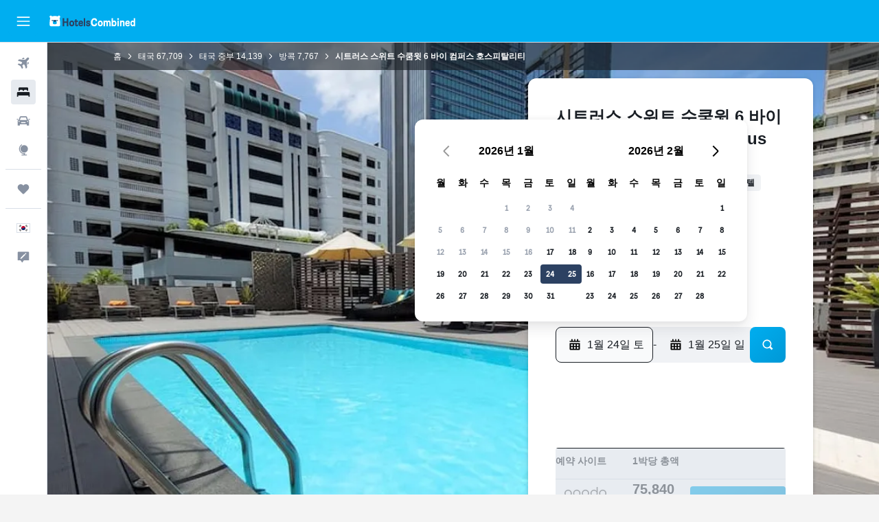

--- FILE ---
content_type: text/html;charset=UTF-8
request_url: https://www.hotelscombined.co.kr/Hotel/Citrus_Suites_Sukhumvit_6_by_Compass_Hospitality.htm
body_size: 114619
content:
<!DOCTYPE html>
<html lang='ko-kr' dir='ltr'>
<head>
<meta name="r9-version" content="R800d"/><meta name="r9-built" content="20260115.060431"/><meta name="r9-rendered" content="Thu, 15 Jan 2026 18:31:25 GMT"/><meta name="r9-build-number" content="15"/><link rel="stylesheet" href="https://content.r9cdn.net/res/combined.css?v=37f1194137336078bd98d778f0efaa61cf7a31a8&amp;cluster=4"/><link rel="stylesheet" href="https://content.r9cdn.net/res/combined.css?v=b2680ff0fe512e2c4caaea7506417c17c9fdcfdf&amp;cluster=4"/><meta name="viewport" content="width=device-width, initial-scale=1, minimum-scale=1"/><meta name="format-detection" content="telephone=no"/><link rel="icon" href="/favicon.ico" sizes="any"/><link rel="icon" href="/icon.svg" type="image/svg+xml"/><title>시트러스 스위트 수쿰윗 6 바이 컴퍼스 호스피탈리티, 방콕 | 호텔스컴바인 (Citrus Suites Sukhumvit 6 By Compass Hospitality)</title><meta name="description" content="방콕시트러스 스위트 수쿰윗 6 바이 컴퍼스 호스피탈리티 - 호텔스컴바인에서 베스트 상품을 찾아보세요! 전 세계 최고 호텔 예약 사이트를 한 번에 비교하세요. 10점 만점에 8.7점을 받은 2532개의 고객리뷰도 확인하세요."/><link rel="preconnect" href="apis.google.com"/><link rel="dns-prefetch" href="apis.google.com"/><link rel="preconnect" href="www.googletagmanager.com"/><link rel="dns-prefetch" href="www.googletagmanager.com"/><link rel="preconnect" href="www.google-analytics.com"/><link rel="dns-prefetch" href="www.google-analytics.com"/><script type="text/javascript">
var safari13PlusRegex = /Macintosh;.*?Version\/(1[3-9]|[2-9][0-9]+)(\.[0-9]+)* Safari/;
if (
window &&
window.navigator &&
window.navigator.userAgent &&
window.navigator.userAgent.indexOf('Safari') > -1 &&
window.navigator.userAgent.indexOf('Chrome') === -1 &&
safari13PlusRegex.test(window.navigator.userAgent)
) {
if (
'ontouchstart' in window &&
(!('cookieEnabled' in window.navigator) || window.navigator.cookieEnabled)
) {
if (
decodeURIComponent(document.cookie).indexOf('pmov=') < 0 &&
decodeURIComponent(document.cookie).indexOf('oo.tweb=') < 0
) {
var d = new Date();
d.setTime(d.getTime() + 90 * 24 * 60 * 60 * 1000);
document.cookie = 'pmov=tb;path=/;expires=' + d.toUTCString();
}
}
}
</script><meta name="kayak_page" content="hotel,static-hotel-detail,unknown"/><meta name="seop" content="Citrus_Suites_Sukhumvit_6_by_Compass_Hospitality"/><meta name="seo-cache" content="true"/><meta name="kayak_seo_splitxp" content="seo-hotel-details-shared-ui-form=disabled"/><script type="text/javascript">
var DynamicContextPromise = (function (handler) {
this.status = 0;
this.value = undefined;
this.thenCallbacks = [];
this.catchCallbacks = [];
this.then = function(fn) {
if (this.status === 0) {
this.thenCallbacks.push(fn);
}
if (this.status === 1) {
fn(this.value);
}
return this;
}.bind(this);
this.catch = function(fn) {
if (this.status === 0) {
this.catchCallbacks.push(fn);
}
if (this.status === 2) {
fn(this.value);
}
return this;
}.bind(this);
var resolve = function(value) {
if (this.status === 0) {
this.status = 1;
this.value = value;
this.thenCallbacks.forEach(function(fn) {
fn(value)
});
}
}.bind(this);
var reject = function(value) {
if (this.status === 0) {
this.status = 2;
this.value = value;
this.catchCallbacks.forEach(function(fn) {
fn(value)
});
}
}.bind(this);
try {
handler(resolve, reject);
} catch (err) {
reject(err);
}
return {
then: this.then,
catch: this.catch,
};
}).bind({})
var ie = (function () {
var undef,
v = 3,
div = document.createElement('div'),
all = div.getElementsByTagName('i');
while (div.innerHTML = '<!--[if gt IE ' + (++v) + ']><i></i><![endif]-->', all[0]);
return v > 4 ? v : undef;
}());
var xhr = ie <= 9 ? new XDomainRequest() : new XMLHttpRequest();
var trackingQueryParams = "";
var getOnlyValidParams = function(paramsList, reservedParamsList) {
var finalParamsList = [];
for (var i = 0; i < paramsList.length; i++) {
if (reservedParamsList.indexOf(paramsList[i].split('=')[0]) == -1) {
finalParamsList.push(paramsList[i]);
}
}
return finalParamsList;
}
var removeUnnecessaryQueryStringChars = function(paramsString) {
if (paramsString.charAt(0) === '?') {
return paramsString.substr(1);
}
return paramsString;
}
var reservedParamsList = ['vertical', 'pageId', 'subPageId', 'originalReferrer', 'seoPlacementId', 'seoLanguage', 'seoCountry', 'tags'];
var paramsString = window.location && window.location.search;
if (paramsString) {
paramsString = removeUnnecessaryQueryStringChars(paramsString);
var finalParamsList = getOnlyValidParams(paramsString.split('&'), reservedParamsList)
trackingQueryParams = finalParamsList.length > 0 ? "&" + finalParamsList.join("&") + "&seo=true" : "";
}
var trackingUrl = '/s/run/fpc/context' +
'?vertical=hotel' +
'&pageId=static-hotel-detail' +
'&subPageId=unknown' +
'&originalReferrer=' + encodeURIComponent(document.referrer) +
'&seoPlacementId=' + encodeURIComponent('Citrus_Suites_Sukhumvit_6_by_Compass_Hospitality') +
'&tags=' + encodeURIComponent('') +
'&origin=' + encodeURIComponent('') +
'&destination=' + encodeURIComponent('') +
'&isSeoPage=' + encodeURIComponent('true') +
'&domain=' + encodeURIComponent(window.location.host) +
trackingQueryParams;
xhr.open('GET', trackingUrl, true);
xhr.responseType = 'json';
window.R9 = window.R9 || {};
window.R9.unhiddenElements = [];
window.R9.dynamicContextPromise = new DynamicContextPromise(function(resolve, reject) {
xhr.onload = function () {
if (xhr.readyState === xhr.DONE && xhr.status === 200) {
window.R9 = window.R9 || {};
window.R9.globals = window.R9.globals || {};
resolve(xhr.response);
if (xhr.response['formToken']) {
R9.globals.formtoken = xhr.response['formToken'];
}
if (xhr.response['jsonPlacementEnabled'] && xhr.response['jsonGlobalPlacementEnabled']) {
if (xhr.response['placement']) {
R9.globals.placement = xhr.response['placement'];
}
if (xhr.response['affiliate']) {
R9.globals.affiliate = xhr.response['affiliate'];
}
}
if (xhr.response['dsaRemovableFields']) {
var dsaRemovableParamsList = xhr.response['dsaRemovableFields'];
var query = window.location.search.slice(1) || "";
var params = query.split('&');
var needRemoveParams = false;
for (var i = 0; i < dsaRemovableParamsList.length; i++) {
if (query.indexOf(dsaRemovableParamsList[i] + '=') != -1) {
needRemoveParams = true;
break;
}
}
if (needRemoveParams) {
var path = window.location.pathname;
var finalQuery = [];
for (var i = 0; i < params.length; i++) {
if (dsaRemovableParamsList.indexOf(params[i].split('=')[0]) == -1) {
finalQuery.push(params[i]);
}
}
if (window.history.replaceState) {
window.history.replaceState({}, document.title, path + (finalQuery.length > 0 ? '?' + finalQuery.join('&') : ''));
}
}
if(xhr.response['cachedCookieConsentEnabled']) {
var unhideElement = (elementId) => {
var elementToUnhide = document.querySelector(elementId);
if (elementToUnhide) {
window.R9.unhiddenElements = window.R9.unhiddenElements || [];
window.R9.unhiddenElements.push(elementId.replace('#', ''));
elementToUnhide.removeAttribute('hidden');
elementToUnhide.dispatchEvent(new Event('initialStaticHideRemove'));
}
}
var unhideCookieConsent = () => {
if (xhr.response['showSharedIabTcfDialog']) {
unhideElement('#iab-tcf-dialog');
}
if (xhr.response['showDataTransferDisclaimerDialog']) {
unhideElement('#shared-data-transfer-disclaimer-dialog');
}
if (xhr.response['showTwoPartyConsentDialog']) {
unhideElement('#shared-two-part-consent-dialog');
}
}
if (document.readyState === "loading") {
document.addEventListener("DOMContentLoaded", unhideCookieConsent);
} else {
unhideCookieConsent();
}
}
}
} else {
reject(xhr.response);
}
};
})
xhr.send('');
</script><link rel="canonical" href="https://www.hotelscombined.co.kr/Hotel/Citrus_Suites_Sukhumvit_6_by_Compass_Hospitality.htm"/><link rel="alternate" hrefLang="ar" href="https://ar.hotelscombined.com/Hotel/Citrus_Suites_Sukhumvit_6_by_Compass_Hospitality.htm"/><link rel="alternate" hrefLang="es-ES" href="https://www.hotelscombined.es/Hotel/Citrus_Suites_Sukhumvit_6_by_Compass_Hospitality.htm"/><link rel="alternate" hrefLang="ca-ES" href="https://www.hotelscombined.cat/Hotel/Citrus_Suites_Sukhumvit_6_by_Compass_Hospitality.htm"/><link rel="alternate" hrefLang="da-DK" href="https://www.hotelscombined.dk/Hotel/Citrus_Suites_Sukhumvit_6_by_Compass_Hospitality.htm"/><link rel="alternate" hrefLang="de-DE" href="https://www.hotelscombined.de/Hotel/Citrus_Suites_Sukhumvit_6_by_Compass_Hospitality.htm"/><link rel="alternate" hrefLang="en" href="https://www.hotelscombined.com/Hotel/Citrus_Suites_Sukhumvit_6_by_Compass_Hospitality.htm"/><link rel="alternate" hrefLang="en-AE" href="https://www.hotelscombined.ae/Hotel/Citrus_Suites_Sukhumvit_6_by_Compass_Hospitality.htm"/><link rel="alternate" hrefLang="en-AU" href="https://www.hotelscombined.com.au/Hotel/Citrus_Suites_Sukhumvit_6_by_Compass_Hospitality.htm"/><link rel="alternate" hrefLang="en-CA" href="https://www.hotelscombined.ca/Hotel/Citrus_Suites_Sukhumvit_6_by_Compass_Hospitality.htm"/><link rel="alternate" hrefLang="en-GB" href="https://www.hotelscombined.co.uk/Hotel/Citrus_Suites_Sukhumvit_6_by_Compass_Hospitality.htm"/><link rel="alternate" hrefLang="en-IE" href="https://www.hotelscombined.ie/Hotel/Citrus_Suites_Sukhumvit_6_by_Compass_Hospitality.htm"/><link rel="alternate" hrefLang="en-IN" href="https://www.hotelscombined.in/Hotel/Citrus_Suites_Sukhumvit_6_by_Compass_Hospitality.htm"/><link rel="alternate" hrefLang="en-NZ" href="https://www.hotelscombined.co.nz/Hotel/Citrus_Suites_Sukhumvit_6_by_Compass_Hospitality.htm"/><link rel="alternate" hrefLang="en-SG" href="https://www.hotelscombined.com.sg/Hotel/Citrus_Suites_Sukhumvit_6_by_Compass_Hospitality.htm"/><link rel="alternate" hrefLang="fr-FR" href="https://www.hotelscombined.fr/Hotel/Citrus_Suites_Sukhumvit_6_by_Compass_Hospitality.htm"/><link rel="alternate" hrefLang="he-IL" href="https://www.hotelscombined.co.il/Hotel/Citrus_Suites_Sukhumvit_6_by_Compass_Hospitality.htm"/><link rel="alternate" hrefLang="it-IT" href="https://www.hotelscombined.it/Hotel/Citrus_Suites_Sukhumvit_6_by_Compass_Hospitality.htm"/><link rel="alternate" hrefLang="ja-JP" href="https://www.hotelscombined.jp/Hotel/Citrus_Suites_Sukhumvit_6_by_Compass_Hospitality.htm"/><link rel="alternate" hrefLang="ko-KR" href="https://www.hotelscombined.co.kr/Hotel/Citrus_Suites_Sukhumvit_6_by_Compass_Hospitality.htm"/><link rel="alternate" hrefLang="ms-MY" href="https://www.hotelscombined.my/Hotel/Citrus_Suites_Sukhumvit_6_by_Compass_Hospitality.htm"/><link rel="alternate" hrefLang="no-NO" href="https://www.hotelscombined.no/Hotel/Citrus_Suites_Sukhumvit_6_by_Compass_Hospitality.htm"/><link rel="alternate" hrefLang="sv-SE" href="https://www.hotelscombined.se/Hotel/Citrus_Suites_Sukhumvit_6_by_Compass_Hospitality.htm"/><link rel="alternate" hrefLang="th-TH" href="https://www.hotelscombined.co.th/Hotel/Citrus_Suites_Sukhumvit_6_by_Compass_Hospitality.htm"/><link rel="alternate" hrefLang="zh-TW" href="https://www.hotelscombined.com.tw/Hotel/Citrus_Suites_Sukhumvit_6_by_Compass_Hospitality.htm"/><link rel="alternate" hrefLang="zh-HK" href="https://www.hotelscombined.hk/Hotel/Citrus_Suites_Sukhumvit_6_by_Compass_Hospitality.htm"/><meta name="naver-site-verification" content="68938a109ccb8b19e1a9c998216d578c52f29245"/><meta property="og:image" content="https://content.r9cdn.net/rimg/himg/2e/0a/5a/expedia_group-3542605-215861554-956960.jpg?width=1200&amp;height=630&amp;crop=true"/><meta property="og:image:width" content="1200"/><meta property="og:image:height" content="630"/><meta property="og:title" content="시트러스 스위트 수쿰윗 6 바이 컴퍼스 호스피탈리티, 방콕 | 호텔스컴바인 (Citrus Suites Sukhumvit 6 By Compass Hospitality)"/><meta property="og:type" content="website"/><meta property="og:description" content="방콕시트러스 스위트 수쿰윗 6 바이 컴퍼스 호스피탈리티 - 호텔스컴바인에서 베스트 상품을 찾아보세요! 전 세계 최고 호텔 예약 사이트를 한 번에 비교하세요. 10점 만점에 8.7점을 받은 2532개의 고객리뷰도 확인하세요."/><meta property="og:url" content="https://www.hotelscombined.co.kr/Hotel/Citrus_Suites_Sukhumvit_6_by_Compass_Hospitality.htm"/><meta property="og:site_name" content="호텔스컴바인"/><meta property="fb:pages" content="117913258224288"/><meta property="twitter:title" content="시트러스 스위트 수쿰윗 6 바이 컴퍼스 호스피탈리티, 방콕 | 호텔스컴바인 (Citrus Suites Sukhumvit 6 By Compass Hospitality)"/><meta name="twitter:description" content="방콕시트러스 스위트 수쿰윗 6 바이 컴퍼스 호스피탈리티 - 호텔스컴바인에서 베스트 상품을 찾아보세요! 전 세계 최고 호텔 예약 사이트를 한 번에 비교하세요. 10점 만점에 8.7점을 받은 2532개의 고객리뷰도 확인하세요."/><meta name="twitter:image:src" content="https://content.r9cdn.net/rimg/himg/2e/0a/5a/expedia_group-3542605-215861554-956960.jpg?width=440&amp;height=220&amp;crop=true"/><meta name="twitter:card" content="summary_large_image"/><meta name="twitter:site" content="@hotelscombined"/><meta name="twitter:creator" content="@hotelscombined"/><meta name="robots" content="index,follow"/><link rel="apple-touch-icon" href="/apple-touch-icon.png"/><link rel="apple-touch-icon" sizes="60x60" href="/apple-touch-icon-60x60.png"/><link rel="apple-touch-icon" sizes="76x76" href="/apple-touch-icon-76x76.png"/><link rel="apple-touch-icon" sizes="120x120" href="/apple-touch-icon-120x120.png"/><link rel="apple-touch-icon" sizes="152x152" href="/apple-touch-icon-152x152.png"/><link rel="apple-touch-icon" sizes="167x167" href="/apple-touch-icon-167x167.png"/><link rel="apple-touch-icon" sizes="180x180" href="/apple-touch-icon-180x180.png"/><script type="application/ld+json">{"@context":"https://schema.org","@type":"Website","name":"호텔스컴바인","url":"https://www.hotelscombined.co.kr"}</script><script type="application/ld+json">{"@context":"http://schema.org","@type":"Organization","name":"호텔스컴바인","url":"https://www.hotelscombined.co.kr/Hotel/Citrus_Suites_Sukhumvit_6_by_Compass_Hospitality.htm","sameAs":["https://post.naver.com/hotelscombnd","http://blog.naver.com/hotelscombnd","https://brunch.co.kr/@hotelscombined","https://www.facebook.com/HotelsCombinedKorea/","https://www.youtube.com/c/hotelscombinedkorea/","https://www.instagram.com/hotelscombined.kr/"]}</script><script type="application/ld+json">{"@context":"https://schema.org","@type":"ItemList","itemListOrder":"https://schema.org/ItemListUnordered","description":"가격과 객실 유형을 포함해 시트러스 스위트 수쿰윗 6 바이 컴퍼스 호스피탈리티에서 이용 가능한 호텔 객실 둘러보기","itemListElement":[{"@type":"ListItem","position":1,"item":{"@type":"Offer","price":75840.47,"priceCurrency":"KRW","availability":"https://schema.org/InStock","validFrom":"2026-01-22","itemOffered":{"@type":"HotelRoom"}}}]}</script><script type="application/ld+json">{"@context":"https://schema.org","@type":"TouristDestination","name":"방콕"}</script><script type="application/ld+json">{"@context":"http://schema.org","@type":"BreadcrumbList","itemListElement":[{"@type":"ListItem","position":"1","item":{"@id":"/","name":"홈"}},{"@type":"ListItem","position":"2","item":{"@id":"/Place/Thailand.htm","name":"태국"}},{"@type":"ListItem","position":"3","item":{"@id":"/Place/Central_Thailand.htm","name":"태국 중부"}},{"@type":"ListItem","position":"4","item":{"@id":"/Place/Bangkok.htm","name":"방콕"}},{"@type":"ListItem","position":"5","item":{"@id":"","name":"시트러스 스위트 수쿰윗 6 바이 컴퍼스 호스피탈리티"}}]}</script><script type="application/ld+json">{"@context":"http://schema.org","@type":"FAQPage","mainEntity":[{"@type":"Question","name":"마하나콘에서 시트러스 스위트 수쿰윗 6 바이 컴퍼스 호스피탈리티까지 거리가 어떻게 되나요?","acceptedAnswer":{"@type":"Answer","text":"인기 있는 마하나콘에서 시트러스 스위트 수쿰윗 6 바이 컴퍼스 호스피탈리티까지는 3.2km입니다."}},{"@type":"Question","name":"시트러스 스위트 수쿰윗 6 바이 컴퍼스 호스피탈리티 숙박 요금은 방콕내 다른 4성급 호텔에 비해 어떤가요?","acceptedAnswer":{"@type":"Answer","text":"방콕 내 4성급 호텔의 1박당 평균 요금은 57,274원입니다. 시트러스 스위트 수쿰윗 6 바이 컴퍼스 호스피탈리티의 경우 1박당 요금은 112,386원 정도로 도시 전체 평균보다 94% 저렴합니다. 방콕에서 4성급 호텔을 찾으신다면 호텔스컴바인은 시트러스 스위트 수쿰윗 6 바이 컴퍼스 호스피탈리티 숙박을 추천드립니다."}},{"@type":"Question","name":"시트러스 스위트 수쿰윗 6 바이 컴퍼스 호스피탈리티에서 가장 가까운 공항인 방콕 돈므앙국제공항까지의 거리는 얼마나 되나요?","acceptedAnswer":{"@type":"Answer","text":"가장 가까운 공항인 방콕 돈므앙국제공항에서 시트러스 스위트 수쿰윗 6 바이 컴퍼스 호스피탈리티까지의 거리는 32.5km입니다. 일반적인 교통 상황에서 공항에서 호텔까지 운전하는 데는 0시간 25분 정도 걸립니다. 특히 도시 쪽 지역에서 교통 체증이 있는 시간대를 감안하시는 게 좋습니다."}},{"@type":"Question","name":"방콕 돈므앙국제공항에서 시트러스 스위트 수쿰윗 6 바이 컴퍼스 호스피탈리티까지 이동하는 데 가장 좋은 방법은 무엇인가요?","acceptedAnswer":{"@type":"Answer","text":"방콕 여행을 가장 자유롭게 즐길 수 있는 방법은 하루 45,590원의 비용으로 렌터카를 사용하는 것입니다. 숙박객용 주차 공간을 사용하여 시트러스 스위트 수쿰윗 6 바이 컴퍼스 호스피탈리티 내에 주차하실 수 있습니다. 가장 가까운 공항인 방콕 돈므앙국제공항에서 호텔까지 오는 데는 택시나 카풀 서비스를 사용하는 게 가장 가성비가 좋습니다."}},{"@type":"Question","name":"시트러스 스위트 수쿰윗 6 바이 컴퍼스 호스피탈리티에는 수영장이 있나요?","acceptedAnswer":{"@type":"Answer","text":"네, 방콕 여행객은 수영장을 갖춘 호텔을 찾는 경우가 많습니다. 시트러스 스위트 수쿰윗 6 바이 컴퍼스 호스피탈리티에는 숙박객 전용 수영장이 있습니다. 하지만 호텔 수영장은 보통 사용 관련 규정이 있다는 사실을 명심해주세요."}},{"@type":"Question","name":"시트러스 스위트 수쿰윗 6 바이 컴퍼스 호스피탈리티의 경우 방콕 중심가에서 얼마나 가까운가요?","acceptedAnswer":{"@type":"Answer","text":"시트러스 스위트 수쿰윗 6 바이 컴퍼스 호스피탈리티는 수쿰윗, 방콕 중심가에서 단 0.9km 거리에 있습니다. 시트러스 스위트 수쿰윗 6 바이 컴퍼스 호스피탈리티에서 왓 포 같은 유명 랜드마크까지 쉽게 이동할 수 있습니다."}},{"@type":"Question","name":"시트러스 스위트 수쿰윗 6 바이 컴퍼스 호스피탈리티 연락 번호가 어떻게 되나요?","acceptedAnswer":{"@type":"Answer","text":"숙박 관련 문의 사항이 있으시면 +66 2 254 7956번으로 전화하여 시트러스 스위트 수쿰윗 6 바이 컴퍼스 호스피탈리티 프론트 데스크 직원에게 문의해주세요."}},{"@type":"Question","name":"시트러스 스위트 수쿰윗 6 바이 컴퍼스 호스피탈리티에서는 와이파이를 사용할 수 있나요?","acceptedAnswer":{"@type":"Answer","text":"네, 시트러스 스위트 수쿰윗 6 바이 컴퍼스 호스피탈리티에는 전 객실 와이파이가 설치되어 있습니다."}},{"@type":"Question","name":"시트러스 스위트 수쿰윗 6 바이 컴퍼스 호스피탈리티에 헬스장이나 피트니스 센터가 있나요?","acceptedAnswer":{"@type":"Answer","text":"네, 시트러스 스위트 수쿰윗 6 바이 컴퍼스 호스피탈리티 숙박객은 피트니스 센터를 이용할 수 있습니다."}},{"@type":"Question","name":"시트러스 스위트 수쿰윗 6 바이 컴퍼스 호스피탈리티의 체크아웃 시각은 언제인가요?","acceptedAnswer":{"@type":"Answer","text":"시트러스 스위트 수쿰윗 6 바이 컴퍼스 호스피탈리티의 체크아웃 시각은 12:00입니다. 늦은 체크아웃을 원하시는 경우 호텔에 문의하시기 바랍니다."}},{"@type":"Question","name":"시트러스 스위트 수쿰윗 6 바이 컴퍼스 호스피탈리티, 방콕의 숙박 요금은 어느 정도인가요?","acceptedAnswer":{"@type":"Answer","text":"일반적인 시트러스 스위트 수쿰윗 6 바이 컴퍼스 호스피탈리티의 객실 요금은 1박당 약 112,386원이며, 가장 저렴한 상품은 1박당 85,238원부터 시작합니다. 요금은 다양한 요인(예: 날짜, 시즌, 객실 유형 등)에 따라 달라지므로 <a href=\"#rooms\">위의 검색 양식</a>에서 원하는 숙박 상품을 확인하세요."}},{"@type":"Question","name":"시트러스 스위트 수쿰윗 6 바이 컴퍼스 호스피탈리티에 레스토랑이 있나요?","acceptedAnswer":{"@type":"Answer","text":"네, 시트러스 스위트 수쿰윗 6 바이 컴퍼스 호스피탈리티, 방콕에는 레스토랑이 있습니다. 식사보다는 간단히 한잔하고 싶으신 경우 내부의 바를 이용하실 수 있습니다."}},{"@type":"Question","name":"시트러스 스위트 수쿰윗 6 바이 컴퍼스 호스피탈리티에는 빨래 서비스가 있나요?","acceptedAnswer":{"@type":"Answer","text":"네, 시트러스 스위트 수쿰윗 6 바이 컴퍼스 호스피탈리티에는 숙박객이 사용할 수 있는 호텔 세탁 서비스가 있습니다. 다리미는 챙기지 않으셔도 됩니다. 숙소에서 제공해 드립니다."}},{"@type":"Question","name":"시트러스 스위트 수쿰윗 6 바이 컴퍼스 호스피탈리티에 장애인이 이용할 수 있는 객실이 있나요?","acceptedAnswer":{"@type":"Answer","text":"예, 시트러스 스위트 수쿰윗 6 바이 컴퍼스 호스피탈리티에서는 장애인 편의 객실을 제공하고 있습니다. 호텔스컴바인에서 현재 이용 가능한 객실이 있는지 확인해 주시기 바랍니다."}},{"@type":"Question","name":"시트러스 스위트 수쿰윗 6 바이 컴퍼스 호스피탈리티 숙박이 가장 저렴한 달은 언제인가요?","acceptedAnswer":{"@type":"Answer","text":"시트러스 스위트 수쿰윗 6 바이 컴퍼스 호스피탈리티 예약을 저렴하게 하고 싶다면, 일반적으로 요금이 가장 낮은 시기인 9월(1박당 ​평균 86,767원)에 숙박하는 것이 좋습니다."}},{"@type":"Question","name":"시트러스 스위트 수쿰윗 6 바이 컴퍼스 호스피탈리티 위치가 방콕 어디쯤인가요?","acceptedAnswer":{"@type":"Answer","text":"시트러스 스위트 수쿰윗 6 바이 컴퍼스 호스피탈리티의 ​위치는 방콕의 크렁 떠이 지역​입니다. 본 페이지의 지도를 활용하여 방콕의 다른 지역에서 시트러스 스위트 수쿰윗 6 바이 컴퍼스 호스피탈리티​까지의 거리를 알아보세요."}},{"@type":"Question","name":"방콕​에 ​다른 콤파스 호스피탈리티 호텔이 또 있나요?","acceptedAnswer":{"@type":"Answer","text":"방콕에는 ​총 25곳의 ​호텔이 있습니다. 방콕에서 가장 인기 있는 콤파스 호스피탈리티 숙ㅅ는 갤러리아 10 호텔 방콕 바이 컴퍼스 호스피탈리티입니다."}},{"@type":"Question","name":"시트러스 스위트 수쿰윗 6 바이 컴퍼스 호스피탈리티 숙박 요금이 가장 저렴한 요일은 언제인가요?","acceptedAnswer":{"@type":"Answer","text":"시트러스 스위트 수쿰윗 6 바이 컴퍼스 호스피탈리티에서는 대체로 요금이 저렴한 금요일(1박 평균 101,606원)에 숙박해 보세요."}}]}</script><script type="application/ld+json">{"@context":"http://schema.org","@type":"Hotel","name":"시트러스 스위트 수쿰윗 6 바이 컴퍼스 호스피탈리티","url":"https://www.hotelscombined.co.kr/Hotel/Citrus_Suites_Sukhumvit_6_by_Compass_Hospitality.htm/Hotel/Citrus_Suites_Sukhumvit_6_by_Compass_Hospitality.htm","description":"시트러스 스위트 수쿰윗 6 바이 컴퍼스 호스피탈리티 근처에는 터미널 21, 소이 카우보이, 미국 대사관 등을 포함한 유명한 관광 명소가 있습니다. 그 밖에도, 아속 BTS 역에서 도보로 20분 거리에 있기 때문에 방콕 및 주변 지역까지 편리하게 이동하실 수 있습니다.\n\n루프탑 풀, 리무진 서비스 등을 갖춘 이 호텔에 머무시면 방콕에 계시는 동안 럭셔리한 휴가를 보내실 수 있습니다. 뿐만 아니라 무료 무선 인터넷과 내부 주차장도 완비되어 있습니다.\n\n이 호텔에서는 리셉션을 24시간 운영하고 있고 보육 서비스 및 활동, 아이돌봄 서비스, 컨시어지 서비스도 갖춰져 있습니다. 물품 보관소, 투어 데스크, 공항 셔틀 등도 마련되어 있어 편리하게 이용하실 수 있습니다.\n\n모든 객실에는 에어컨이 완비되어 있고 냉장고, 샤워 시설 및 미니 바도 갖추고 있습니다. 각 객실에 객실 내 금고, 알람시계, 슬리퍼 등이 갖춰져 있습니다.\n\n하루 일정을 끝낸 후 이 호텔의 레스토랑 또는 바에서 피로를 풀 수 있습니다.","starRating":"4","telephone":"+66 2 254 7956","alternateName":["시트러스 스위트 수쿰윗 6 바이 컴퍼스 호스피탈리티 방콕"],"address":{"@type":"PostalAddress","streetAddress":"25/1Sukhumvit Soi 6","addressLocality":"방콕","postalCode":"10110","addressRegion":"방콕","addressCountry":"태국"},"priceRange":"110,297원","image":"/rimg/himg/2e/0a/5a/expedia_group-3542605-215861554-956960.jpg?width=200&height=200&crop=true","photo":[{"@type":"ImageObject","contentUrl":"/himg/2e/0a/5a/expedia_group-3542605-215861554-956960.jpg","description":"시트러스 스위트 수쿰윗 6 바이 컴퍼스 호스피탈리티"},{"@type":"ImageObject","contentUrl":"/himg/86/9d/02/expediav2-3542605-15bac0-953314.jpg","description":"시트러스 스위트 수쿰윗 6 바이 컴퍼스 호스피탈리티"},{"@type":"ImageObject","contentUrl":"/himg/ff/01/67/expedia_group-3542605-4242462-871430.jpg","description":"시트러스 스위트 수쿰윗 6 바이 컴퍼스 호스피탈리티"},{"@type":"ImageObject","contentUrl":"/himg/7f/e9/cb/expedia_group-3542605-150493969-926823.jpg","description":"시트러스 스위트 수쿰윗 6 바이 컴퍼스 호스피탈리티"},{"@type":"ImageObject","contentUrl":"/himg/c0/b9/02/expediav2-3542605-785466-735759.jpg","description":"시트러스 스위트 수쿰윗 6 바이 컴퍼스 호스피탈리티"},{"@type":"ImageObject","contentUrl":"/himg/8b/2d/fc/expedia_group-3542605-d180a191-228267.jpg","description":"시트러스 스위트 수쿰윗 6 바이 컴퍼스 호스피탈리티"},{"@type":"ImageObject","contentUrl":"/himg/4c/98/23/expedia_group-3542605-8ece0150-045987.jpg","description":"시트러스 스위트 수쿰윗 6 바이 컴퍼스 호스피탈리티"},{"@type":"ImageObject","contentUrl":"/himg/e7/a9/53/expedia_group-3542605-86431761-937379.jpg","description":"시트러스 스위트 수쿰윗 6 바이 컴퍼스 호스피탈리티"},{"@type":"ImageObject","contentUrl":"/himg/aa/cb/81/expedia_group-3542605-59916631-193889.jpg","description":"시트러스 스위트 수쿰윗 6 바이 컴퍼스 호스피탈리티"},{"@type":"ImageObject","contentUrl":"/himg/6d/a9/db/expediav2-3542605-518508-262713.jpg","description":"시트러스 스위트 수쿰윗 6 바이 컴퍼스 호스피탈리티"},{"@type":"ImageObject","contentUrl":"/himg/c8/1a/7e/expedia_group-3542605-140398830-997405.jpg","description":"시트러스 스위트 수쿰윗 6 바이 컴퍼스 호스피탈리티"},{"@type":"ImageObject","contentUrl":"/himg/c5/6d/f6/expediav2-3542605-625a5c-986750.jpg","description":"시트러스 스위트 수쿰윗 6 바이 컴퍼스 호스피탈리티"},{"@type":"ImageObject","contentUrl":"/himg/89/c5/d6/expedia_group-3542605-48108197-180791.jpg","description":"시트러스 스위트 수쿰윗 6 바이 컴퍼스 호스피탈리티"},{"@type":"ImageObject","contentUrl":"/himg/99/ed/bb/expediav2-3542605-0befca-025387.jpg","description":"시트러스 스위트 수쿰윗 6 바이 컴퍼스 호스피탈리티"},{"@type":"ImageObject","contentUrl":"/himg/9b/75/6f/expedia_group-3542605-4a0e11e4-130560.jpg","description":"시트러스 스위트 수쿰윗 6 바이 컴퍼스 호스피탈리티"},{"@type":"ImageObject","contentUrl":"/himg/0a/cd/3c/expedia_group-3542605-4ca08bc1-141646.jpg","description":"시트러스 스위트 수쿰윗 6 바이 컴퍼스 호스피탈리티"},{"@type":"ImageObject","contentUrl":"/himg/87/23/be/expedia_group-3542605-32156092-168175.jpg","description":"시트러스 스위트 수쿰윗 6 바이 컴퍼스 호스피탈리티"},{"@type":"ImageObject","contentUrl":"/himg/43/ad/5e/expedia_group-3542605-64400501-912742.jpg","description":"시트러스 스위트 수쿰윗 6 바이 컴퍼스 호스피탈리티"},{"@type":"ImageObject","contentUrl":"/himg/8e/f7/b1/expedia_group-3542605-139815247-801532.jpg","description":"시트러스 스위트 수쿰윗 6 바이 컴퍼스 호스피탈리티"},{"@type":"ImageObject","contentUrl":"/himg/68/f2/68/expedia_group-3542605-206904581-950571.jpg","description":"시트러스 스위트 수쿰윗 6 바이 컴퍼스 호스피탈리티"},{"@type":"ImageObject","contentUrl":"/himg/ea/2e/26/expedia_group-3542605-8668305-942025.jpg","description":"시트러스 스위트 수쿰윗 6 바이 컴퍼스 호스피탈리티"},{"@type":"ImageObject","contentUrl":"/himg/49/db/93/expedia_group-3542605-227414720-944906.jpg","description":"시트러스 스위트 수쿰윗 6 바이 컴퍼스 호스피탈리티"},{"@type":"ImageObject","contentUrl":"/himg/87/17/41/expedia_group-3542605-43166073-228090.jpg","description":"시트러스 스위트 수쿰윗 6 바이 컴퍼스 호스피탈리티"},{"@type":"ImageObject","contentUrl":"/himg/89/c5/c2/expedia_group-3542605-29280016-973711.jpg","description":"시트러스 스위트 수쿰윗 6 바이 컴퍼스 호스피탈리티"},{"@type":"ImageObject","contentUrl":"/himg/63/dc/a6/expedia_group-3542605-8c0b6c33-216141.jpg","description":"시트러스 스위트 수쿰윗 6 바이 컴퍼스 호스피탈리티"},{"@type":"ImageObject","contentUrl":"/himg/f3/68/7b/expedia_group-3542605-20559768-129600.jpg","description":"시트러스 스위트 수쿰윗 6 바이 컴퍼스 호스피탈리티"},{"@type":"ImageObject","contentUrl":"/himg/77/ff/3c/expedia_group-3542605-0048b8c1-025964.jpg","description":"시트러스 스위트 수쿰윗 6 바이 컴퍼스 호스피탈리티"},{"@type":"ImageObject","contentUrl":"/himg/e5/f4/5d/expedia_group-3542605-107014497-845776.jpg","description":"시트러스 스위트 수쿰윗 6 바이 컴퍼스 호스피탈리티"}],"aggregateRating":{"@type":"AggregateRating","bestRating":"10","ratingValue":"8.7","ratingCount":"2532"},"amenityFeature":["창문","전기주전자","시설 전체 휠체어 이용 가능","테라스/파티오","장애인 편의시설","일광욕 의자","가족용 객실","침구류","타월","안전 금고","유아용 침대 이용 가능","소화기","휴식 공간","세탁 시설","엘리베이터","다림질 서비스","미니바","평면 TV","점심 도시락","무료 세면용품","샴푸","룸서비스","화재 경보기","샤워","다리미 및 다리미판","샤워 캡","엘리베이터로 이동 가능","슬리퍼","구급상자","전자레인지","서로 연결된 객실 이용 가능","스낵 바","실외 수영장","소파 침대","카드키 사용","공용구역 CCTV 가동","금연","욕조","레스토랑","바/라운지","비데","바디워시","헤어드라이어","생수","차/커피 메이커","케이블 또는 위성 TV","전화기","에어컨","냉장고","솜 베개","화장실","화장실 휴지","금고","칫솔","유료 수건/침대 시트","옷걸이","쓰레기통","식사 배달 가능","건조기","TV","무료 주차","엘리베이터로 위층 이동 가능","헤어 컨디셔너","수영장 타월","책상","전망 좋은 수영장","식사 공간","샤워용 가운","다이닝 테이블","전용 욕실","옷장","프런트 24시간 운영","지정 흡연 구역","의류 건조대","세탁기","간이 주방","보관함 이용 가능","전용 주차","마사지","헬스클럽","피트니스 센터","탁아 서비스","비즈니스 센터","매일 하우스키핑","팩스/복사","현장 환전","세탁 서비스","투어 데스크","24시간 보안","공항 셔틀 (추가 요금)","셔틀 서비스 (추가 요금)"]}</script><meta name="kayak_content_type" content="3542605,standard"/><meta name="cfcms-destination-code" content="3542605"/>
</head>
<body class='bd-default bd-hc react react-st ko_KR '><div id='root'><div class="c--AO"><nav class="mZv3" aria-label="키보드 빠른 링크"><a href="#main">주요 콘텐츠로 이동</a></nav><div data-testid="page-top-anchor" aria-live="polite" aria-atomic="true" tabindex="-1" style="position:absolute;width:1px;height:1px;margin:-1px;padding:0;overflow:hidden;clip-path:inset(50%);white-space:nowrap;border:0"></div><header class="mc6t mc6t-mod-sticky-always" style="height:62px;top:0px"><div class="mc6t-wrapper"><div><div class="mc6t-banner mc6t-mod-sticky-non-mobile"></div></div><div class="mc6t-main-content mc6t-mod-bordered" style="height:62px"><div class="common-layout-react-HeaderV2 V_0p V_0p-mod-branded V_0p-mod-side-nav-ux-v2"><div class="wRhj wRhj-mod-justify-start wRhj-mod-grow"><div class="mc6t-nav-button mc6t-mod-hide-empty"><div role="button" tabindex="0" class="ZGw- ZGw--mod-size-medium ZGw--mod-variant-default" aria-label="메인 네비게이션 열기"><svg viewBox="0 0 200 200" width="20" height="20" xmlns="http://www.w3.org/2000/svg" role="presentation"><path d="M191.67 50H8.33V33.33h183.33V50zm0 100H8.33v16.67h183.33V150zm0-58.33H8.33v16.67h183.33V91.67z"/></svg></div></div><div class="mc6t-logo mc6t-mod-hide-empty"><div class="gPDR gPDR-mod-focus-keyboard gPDR-호텔스컴바인 gPDR-non-compact gPDR-main-logo-mobile gPDR-inverted-logo gPDR-mod-reduced-size"><a class="gPDR-main-logo-link" href="/" itemProp="https://schema.org/logo" aria-label="호텔스컴바인 홈페이지로 이동하기"><div class="gPDR-main-logo gPDR-inverted-logo" style="animation-duration:2000ms"><span style="transform:translate3d(0,0,0);vertical-align:middle;-webkit-font-smoothing:antialiased;-moz-osx-font-smoothing:grayscale;width:auto;height:auto" class="gPDR-logo-image"><svg width="100%" height="100%" viewBox="0 0 190 24" xmlns="http://www.w3.org/2000/svg" role="presentation" style="width:inherit;height:inherit;line-height:inherit;color:inherit"><g fill="none"><path fill="#2C4162" d="M29.207 23.715V5.735h3.533v7.282h5.574V5.736h3.533v17.939h-3.533v-7.363H32.74v7.363h-3.533zm14.681-5.939c0-3.58 1.885-6.752 5.536-6.752 3.65 0 5.535 3.173 5.535 6.752 0 3.336-1.688 6.183-5.535 6.183-3.848 0-5.536-2.847-5.536-6.183zm3.259-.04c0 2.237.706 3.132 2.277 3.132 1.57 0 2.276-.854 2.276-3.092 0-2.156-.588-3.58-2.276-3.58-1.688-.04-2.277 1.384-2.277 3.54zm9.735-3.58h-1.57v-2.888h1.57v-2.97h3.023v2.97h3.258v2.888h-3.258v4.515c0 1.993.078 2.36.667 2.36.393 0 .51-.204.51-.651 0-.244-.078-.448-.078-.448h2.238s.157.448.157 1.099c0 2.033-1.374 2.928-3.062 2.928-2.356 0-3.494-1.26-3.494-4.108v-5.695h.04zm14.525 5.858c0-.204-.04-.367-.04-.367h2.513s.196.407.196 1.058c0 2.36-2.316 3.295-4.2 3.295-3.808 0-5.653-2.644-5.653-6.224 0-3.539 1.688-6.712 5.457-6.712 2.826 0 4.593 2.034 4.593 4.76a9.467 9.467 0 01-.354 2.522h-6.712c.039 1.87.903 2.888 2.63 2.888 1.256-.04 1.57-.732 1.57-1.22zm-4.083-4.068h4.083c.118-.773-.157-2.115-1.924-2.115-1.727 0-2.159 1.464-2.159 2.115zm8.755 7.769V5.776h3.1v17.94h-3.1zm4.946-3.254c0-.773.314-1.342.314-1.342h2.826s-.157.325-.157.813c0 .854.707 1.261 1.767 1.261 1.02 0 1.649-.407 1.649-1.057 0-.855-.786-1.14-2.12-1.505-1.885-.489-4.044-.936-4.044-3.702 0-2.522 1.806-3.865 4.397-3.865 2.238 0 4.318 1.099 4.318 3.336 0 .65-.196 1.18-.196 1.18h-2.827s.118-.326.118-.651c0-.692-.589-1.098-1.374-1.098-1.099 0-1.57.488-1.57 1.016 0 .651.707.977 2.08 1.302 1.885.448 4.123.976 4.123 3.824 0 2.685-1.806 4.027-4.633 4.027-2.944-.04-4.671-1.464-4.671-3.539z"/><path d="M91.899 15.254c0-5.207 2.826-9.478 7.615-9.478 3.77 0 5.653 2.238 5.653 4.882 0 1.098-.235 1.749-.235 1.749h-2.984s.079-.285.079-.936c0-1.302-.785-2.278-2.552-2.278-2.787 0-4.082 2.482-4.082 6.02 0 2.889.981 5.33 4.004 5.33 1.334 0 2.59-.692 2.59-2.645 0-.366-.078-.691-.078-.691h3.023s.196.57.196 1.383c0 3.824-3.023 5.37-5.888 5.37-5.535 0-7.341-3.987-7.341-8.706zm15.153 2.522c0-3.58 1.884-6.752 5.535-6.752 3.65 0 5.535 3.173 5.535 6.752 0 3.336-1.688 6.183-5.535 6.183-3.847 0-5.535-2.847-5.535-6.183zm3.258-.04c0 2.237.707 3.132 2.277 3.132 1.57 0 2.277-.854 2.277-3.092 0-2.156-.59-3.58-2.277-3.58-1.688-.04-2.277 1.384-2.277 3.54zm18.097-5.004c.628-.935 1.649-1.708 3.023-1.708 2.63 0 4.122 1.952 4.122 4.881v7.81l-3.102-.04v-7.2c0-1.587-.55-2.32-1.57-2.32s-1.57.937-1.57 2.279v7.281h-3.101v-7.24c0-1.587-.55-2.32-1.65-2.32-1.059 0-1.609.937-1.609 2.157v7.403h-3.1V11.268h2.983v1.18h.039c.314-.489 1.217-1.424 2.67-1.424 1.413 0 2.394.773 2.865 1.708zm9.186-6.996h3.101v6.345h.04c.588-.61 1.53-1.057 2.63-1.057 3.376 0 4.907 3.01 4.907 6.549 0 3.458-1.57 6.386-4.947 6.386-1.177 0-2.198-.61-2.748-1.342h-.039v1.098h-2.983V5.735h.039zm3.14 12c0 1.586.55 3.172 2.277 3.172 1.531 0 2.277-1.505 2.277-3.091 0-1.953-.51-3.661-2.277-3.661-1.688-.04-2.277 1.79-2.277 3.58zm11.267-12c1.1 0 1.963.895 1.963 2.033 0 1.14-.864 2.034-1.963 2.034-1.1 0-1.963-.895-1.963-2.034.04-1.098.903-2.033 1.963-2.033zm-1.531 5.532h3.101v12.447h-3.101zm8.951 12.447h-3.102V11.268h3.101v1.22h.04c.51-.691 1.334-1.464 2.944-1.464 2.277 0 3.808 1.952 3.808 4.434v8.217h-3.18V16.27c0-1.342-.628-2.156-1.688-2.156-.903 0-1.963.407-1.963 2.563v7.037h.04zm15.466-3.701c0-.204-.039-.367-.039-.367h2.513s.196.407.196 1.058c0 2.36-2.316 3.295-4.2 3.295-3.808 0-5.654-2.644-5.654-6.224 0-3.539 1.688-6.712 5.457-6.712 2.787 0 4.593 2.034 4.593 4.76 0 1.383-.353 2.522-.353 2.522h-6.713c.04 1.87.903 2.888 2.63 2.888 1.256-.04 1.57-.732 1.57-1.22zm-4.082-4.068h4.082c.118-.773-.157-2.115-1.923-2.115-1.727 0-2.16 1.464-2.16 2.115zm18.843 7.769h-2.866v-1.057h-.04c-.47.61-1.57 1.301-2.865 1.301-2.277 0-4.71-1.912-4.71-6.508 0-3.824 2.001-6.427 4.553-6.427 1.335 0 2.238.447 2.787 1.057h.04V5.776h3.1v17.94zm-7.577-5.98c0 2.238 1.139 3.133 2.395 3.133s2.237-1.099 2.237-3.092c0-2.4-.902-3.62-2.237-3.62-1.492 0-2.395 1.22-2.395 3.58zm-158.399.489c0-3.905-.55-9.438-1.216-12.448-.275-1.22-.825-2.115-1.728-2.766A4.641 4.641 0 0019 2.156c-.04 0-.079-.04-.118-.04-2.355-.774-4.553-1.14-6.83-1.1-2.277-.04-4.476.286-6.83 1.1-.04 0-.08.04-.119.04a6.285 6.285 0 00-1.727.854c-.903.651-1.452 1.546-1.727 2.766C.98 8.786.432 14.32.432 18.224c0 1.017.04 1.912.118 2.644.078.813.235 1.424.47 1.668.354.447.904 1.18 3.18 1.18h15.703c2.277 0 2.787-.733 3.18-1.18.235-.244.353-.855.47-1.668.118-.732.158-1.627.118-2.644z" fill="#FFF"/><path d="M3.023 5.573c-1.492 0-2.67-1.261-2.67-2.766C.353 1.26 1.57.04 3.023.04c1.491 0 2.67 1.26 2.67 2.766 0 1.505-1.179 2.766-2.67 2.766m18.137.001c-1.493 0-2.67-1.261-2.67-2.766C18.49 1.26 19.707.04 21.16.04c1.49 0 2.669 1.26 2.669 2.766 0 1.505-1.217 2.766-2.67 2.766" fill="#FFF"/><path d="M4.79 10.129c-.04.122-.04.285-.04.407.04.854.707 1.545 1.531 1.586.903.04 1.649-.732 1.649-1.627 0-.122 0-.244-.04-.366 0-.082-.117-.163-.196-.163H4.986c-.079 0-.157.04-.197.163m10.913 0c-.039.122-.039.285-.039.407.04.854.707 1.545 1.531 1.586.903.04 1.649-.732 1.649-1.627 0-.122 0-.244-.04-.366-.039-.082-.117-.163-.196-.163H15.9c-.118 0-.197.04-.197.163" fill="#2C4162"/><path d="M16.134 17.492c0-.082.04-.123.04-.204v-.366c0-1.424-.629-5.207-1.021-6.671-.04-.163-.157-.244-.353-.285H8.793c-.196.04-.314.163-.353.285-.353 1.464-1.02 5.207-1.02 6.671v.325c0 .936 1.962 2.075 4.357 2.075 2.198 0 4.004-.936 4.318-1.83 0 .04 0 0 .04 0z" fill="#00AEF0"/><path d="M14.8 9.966H8.793c-.235.04-.353.203-.353.366 0 .082 0 .163.04.204.196.447.392.895.667 1.342.432.732.903 1.424 1.57 2.075.196.203.432.447.667.65a.715.715 0 00.432.163c.157 0 .314-.04.432-.163.235-.203.432-.406.667-.65.668-.651 1.139-1.343 1.57-2.075.236-.407.472-.854.668-1.342.04-.082.04-.163.04-.204a.47.47 0 00-.393-.366z" fill="#2C4162"/></g> </svg></span></div></a></div></div></div><div class="wRhj wRhj-mod-width-full-mobile wRhj-mod-justify-center wRhj-mod-allow-shrink"><div class="V_0p-search-display-wrapper"></div></div><div class="wRhj wRhj-mod-justify-end wRhj-mod-grow"><div><div class="common-layout-react-HeaderAccountWrapper theme-dark account--collapsible account--not-branded"><div class="ui-layout-header-HeaderTripsItem"></div></div></div></div><div class="c5ab7 c5ab7-mod-absolute c5ab7-collapsed c5ab7-mod-variant-accordion" style="top:62px"><div tabindex="-1" class="pRB0 pRB0-collapsed pRB0-mod-variant-accordion pRB0-mod-position-sticky" style="top:62px;height:calc(100vh - 62px)"><div><div class="pRB0-nav-items"><nav class="HtHs" aria-label="검색"><ul class="HtHs-nav-list"><li><a href="/flight-routes/South-Korea-KR0/Bangkok-Suvarnabhumi-BKK.ksp" aria-label="항공권 검색 " class="dJtn dJtn-collapsed dJtn-mod-variant-accordion" aria-current="false"><svg viewBox="0 0 200 200" width="1.25em" height="1.25em" xmlns="http://www.w3.org/2000/svg" class="ncEv ncEv-rtl-aware dJtn-menu-item-icon" role="presentation" aria-hidden="true"><path d="M107.91 115.59l-23.6 17.77l10.49 28.28c.83 4.36-.53 8.9-3.65 12.02l-9.78 9.78l-23.54-41.34l-41.28-23.48l9.78-9.66c3.12-3.12 7.6-4.42 11.9-3.65l28.4 10.37l17.71-23.66l-11.79-11.79l-52.86-17.5l13.14-13.49c2.77-2.77 6.6-4.24 10.49-4.01l27.05 1.83l33.12 2.24l22.1 1.47l29.46-29.34c6.48-6.48 17.09-6.48 23.57 0c3.24 3.24 4.89 7.48 4.83 11.79c.06 4.3-1.59 8.54-4.83 11.78l-29.46 29.34l1.47 22.1l2.24 33.12l1.83 27.16c.29 3.83-1.12 7.6-3.83 10.31l-13.44 13.44l-17.74-53.09l-11.79-11.79zm67.76-26.52c-4.77-4.77-12.32-4.89-17.21-.35l2.24 33l14.97-14.97a12.488 12.488 0 000-17.68zm-64.81-64.82a12.488 12.488 0 00-17.68 0L78.21 39.22l33 2.24c4.54-4.89 4.42-12.43-.35-17.21z"/></svg><div class="dJtn-menu-item-title">항공권</div></a></li><li><a href="/hotels" aria-label="숙소 검색 " class="dJtn dJtn-active dJtn-collapsed dJtn-mod-variant-accordion" aria-current="page"><svg viewBox="0 0 200 200" width="1.25em" height="1.25em" xmlns="http://www.w3.org/2000/svg" class="ncEv dJtn-menu-item-icon" role="presentation" aria-hidden="true"><path d="M170.83 46.67v36.67h-16.67v-3.33c0-7.42-5.92-13.33-13.33-13.33h-19.17c-7.42 0-13.33 5.92-13.33 13.33v3.33H91.66v-3.33c0-7.42-5.92-13.33-13.33-13.33H59.16c-7.42 0-13.33 5.92-13.33 13.33v3.33H29.16V46.67c0-7.42 5.92-13.33 13.33-13.33h115c7.42 0 13.33 5.92 13.33 13.33zm7.5 53.33H21.67c-7.42 0-13.33 5.92-13.33 13.33v53.33h16.67v-16.67h150v16.67h16.67v-53.33c0-7.42-5.92-13.33-13.33-13.33z"/></svg><div class="dJtn-menu-item-title">호텔</div></a></li><li><a href="/car-rental/bangkok.26166.ksp" aria-label="렌터카 검색 " class="dJtn dJtn-collapsed dJtn-mod-variant-accordion" aria-current="false"><svg viewBox="0 0 200 200" width="1.25em" height="1.25em" xmlns="http://www.w3.org/2000/svg" class="ncEv dJtn-menu-item-icon" role="presentation" aria-hidden="true"><path d="M25.03 83.33H5.7c-.83 0-1.5-.67-1.5-1.5v-11h20.83v12.5zm150 0h19.33c.83 0 1.5-.67 1.5-1.5v-11h-20.83v12.5zm8.33 17.5v65.83h-33.33v-16.67h-100v16.58l-33.33.08V100.9c0-7.33 6-13.33 13.33-13.33l2.5-.08l14.58-44.92c1.75-5.5 6.92-9.25 12.75-9.25h80.33c5.83 0 11 3.75 12.75 9.25l14.58 44.92h2.5c7.33 0 13.33 6 13.33 13.33zm-137.5 7.5c0-4.58-3.75-8.33-8.33-8.33s-8.33 3.75-8.33 8.33s3.75 8.33 8.33 8.33s8.33-3.75 8.33-8.33zm87.5 16.67c0-4.58-3.75-8.33-8.33-8.33h-50c-4.58 0-8.33 3.75-8.33 8.33s3.75 8.33 8.33 8.33h50c4.58 0 8.33-3.75 8.33-8.33zm16.67-37.5L137.86 50H62.2L50.03 87.5h100zm20.83 20.83c0-4.58-3.75-8.33-8.33-8.33s-8.33 3.75-8.33 8.33s3.75 8.33 8.33 8.33s8.33-3.75 8.33-8.33z"/></svg><div class="dJtn-menu-item-title">렌터카</div></a></li><li><a href="/explore/" aria-label="둘러보기로 이동 " class="dJtn dJtn-collapsed dJtn-mod-variant-accordion" aria-current="false"><svg viewBox="0 0 200 200" width="1.25em" height="1.25em" xmlns="http://www.w3.org/2000/svg" class="ncEv dJtn-menu-item-icon" role="presentation" aria-hidden="true"><path d="M37.5 87.58c0-1.5.08-2.92.17-4.42c0-1.08.08-2.17.25-3.25c.25-3 .75-6 1.42-8.92c.33-1.25.58-2.5 1-3.75c.5-1.83 1.08-3.58 1.75-5.42c.42-1.17.83-2.25 1.33-3.42c.5-1.08 1-2.25 1.5-3.33s1.08-2.17 1.67-3.25c1.17-2.08 2.42-4.17 3.75-6.17c.67-1 1.33-1.92 2.08-2.92s1.58-2 2.42-3c.92-1.17 1.92-2.33 2.92-3.42l1.75-1.75c1.67-1.67 3.42-3.25 5.33-4.83c.25-.17.58-.42.92-.75c1.25-1 2.58-2 4-2.92c1.25-.92 2.58-1.75 3.92-2.58c.08-.08.17-.08.33-.17c1.42-.92 2.92-1.75 4.42-2.5l4.33 11.83c-1.42.75-2.92 1.67-4.25 2.5c-.67.42-1.33.92-2 1.42c-1.42.92-2.75 2-4 3c-1.33 1.17-2.67 2.33-3.92 3.58l-.67.67c-1.17 1.25-2.42 2.5-3.5 3.92c-1.58 1.83-3.08 3.83-4.33 5.92c-.83 1.25-1.67 2.5-2.33 3.83c-1.17 2.08-2.25 4.33-3.08 6.5c-.58 1.42-1.17 2.83-1.58 4.25c-.75 2.33-1.42 4.67-1.92 7.08a60.98 60.98 0 00-.75 5.33c-.08.33-.08.75-.08 1.08c-.25 1.92-.33 3.83-.33 5.83c0 34.5 28 62.5 62.5 62.5c4.25 0 8.5-.42 12.5-1.25l4.33 11.92h-.17c-3.42.75-6.92 1.33-10.42 1.58v8.5h22.92c6.9 0 12.5 5.6 12.5 12.5h0h-83.33h0c0-6.9 5.6-12.5 12.5-12.5h22.92v-8.58c-38.42-3.08-68.75-35.42-68.75-74.67zm87.42 52.79c19.92-4.42 36-20.5 40.33-40.42c8.83-39.5-25.67-73.92-65.17-65.17c-19.92 4.42-36 20.5-40.42 40.42c-8.75 39.5 25.75 73.92 65.25 65.17z"/></svg><div class="dJtn-menu-item-title">둘러보기</div></a></li></ul></nav></div><div class="pRB0-line"></div><div class="pRB0-nav-items"><div><a href="#" class="eHiZ-mod-underline-none dJtn dJtn-collapsed dJtn-mod-variant-accordion" aria-label="마이트립 " aria-current="false"><svg viewBox="0 0 200 200" width="1.25em" height="1.25em" xmlns="http://www.w3.org/2000/svg" class="ncEv dJtn-menu-item-icon" role="presentation" aria-hidden="true"><path d="M169.94 110.33l-19.75 19.75l-.92.92l-39.58 39.58c-.67.67-1.33 1.25-2 1.67c-.75.58-1.5 1.08-2.25 1.42c-.83.42-1.75.75-2.58 1c-.75.17-1.58.25-2.33.33h-1c-.75-.08-1.58-.17-2.33-.33c-.83-.25-1.75-.58-2.58-1c-.75-.33-1.5-.83-2.25-1.42c-.67-.42-1.33-1-2-1.67L50.79 131l-.92-.92l-19.75-19.75c-8.92-9-13.42-20.67-13.42-32.42s4.5-23.42 13.42-32.42c17.92-17.83 46.92-17.83 64.83 0l5.08 5.08l5.08-5.08c8.92-8.92 20.67-13.33 32.42-13.33s23.5 4.42 32.42 13.33c17.92 17.92 17.92 46.92 0 64.83z"/></svg><div class="dJtn-menu-item-title">마이트립</div></a></div></div><div class="pRB0-line"></div><div class="pRB0-nav-items"><div role="button" tabindex="0" aria-label="언어 선택 " class="dJtn dJtn-collapsed dJtn-mod-variant-accordion"><div class="dJtn-menu-item-icon"><div class="IXOM IXOM-mod-size-xsmall"><span class="IXOM-flag-container IXOM-kr IXOM-mod-bordered"><img class="DU4n DU4n-hidden" alt="대한민국 (한국어)" width="18" height="12"/></span></div></div><div class="dJtn-menu-item-title">한국어</div></div></div></div><div class="pRB0-navigation-links"><div class="F-Tz"></div></div></div></div><div class="c1yxs-hidden"><div class="c-ulo c-ulo-mod-always-render" aria-modal="true"><div class="c-ulo-viewport"><div tabindex="-1" class="c-ulo-content" style="max-width:640px"><div class="BLL2 BLL2-mod-variant-row BLL2-mod-padding-top-small BLL2-mod-padding-bottom-base BLL2-mod-padding-x-large"><div class="BLL2-main BLL2-mod-close-variant-dismiss BLL2-mod-dialog-variant-bottom-sheet-popup"><span class="BLL2-close BLL2-mod-close-variant-dismiss BLL2-mod-close-orientation-left BLL2-mod-close-button-padding-none"><button role="button" class="Py0r Py0r-mod-full-height-width Py0r-mod-variant-solid Py0r-mod-theme-none Py0r-mod-shape-default Py0r-mod-size-xsmall Py0r-mod-outline-offset" tabindex="0" aria-disabled="false" aria-label="닫기"><div class="Py0r-button-container"><div class="Py0r-button-content"><svg viewBox="0 0 200 200" width="20" height="20" xmlns="http://www.w3.org/2000/svg" role="presentation"><path d="M111.83 100l61.83 61.83l-11.83 11.83L100 111.83l-61.83 61.83l-11.83-11.83L88.17 100L26.33 38.17l11.83-11.83l61.83 61.83l61.83-61.83l11.83 11.83L111.82 100z"/></svg></div></div></button></span><div class="BLL2-content"></div></div><div class="BLL2-bottom-content"><label class="hEI8" id="country-picker-search-label" for="country-picker-search">국가 또는 언어를 검색하세요</label><div role="presentation" tabindex="-1" class="puNl puNl-mod-cursor-inherit puNl-mod-font-size-base puNl-mod-radius-base puNl-mod-corner-radius-all puNl-mod-size-base puNl-mod-spacing-default puNl-mod-state-default puNl-mod-theme-form puNl-mod-validation-state-neutral puNl-mod-validation-style-border"><input class="NhpT NhpT-mod-radius-base NhpT-mod-corner-radius-all NhpT-mod-size-base NhpT-mod-state-default NhpT-mod-theme-form NhpT-mod-validation-state-neutral NhpT-mod-validation-style-border NhpT-mod-hide-native-clear-button" type="search" tabindex="0" aria-controls="country-picker-list" id="country-picker-search" autoComplete="off" placeholder="국가 또는 언어를 검색하세요" value=""/></div></div></div><div class="Qe5W Qe5W-mod-padding-none"><div class="daOL"><ul role="listbox" tabindex="0" id="country-picker-list" class="RHsd RHsd-mod-hide-focus-outline RHsd-mod-display-flex"><li id="en-AU-Australia (English)" role="option" class="pe5z" aria-selected="false"><a aria-current="false" class="dG4A" href="https://www.hotelscombined.com.au/Hotel/Citrus_Suites_Sukhumvit_6_by_Compass_Hospitality.htm" tabindex="-1"><div class="IXOM IXOM-mod-size-xsmall"><span class="IXOM-flag-container IXOM-au IXOM-mod-bordered"><img class="DU4n DU4n-hidden" alt="Australia (English)" width="18" height="12"/></span></div><span class="dG4A-label">Australia (English)</span></a></li><li id="en-CA-Canada (English)" role="option" class="pe5z" aria-selected="false"><a aria-current="false" class="dG4A" href="https://www.hotelscombined.ca/Hotel/Citrus_Suites_Sukhumvit_6_by_Compass_Hospitality.htm" tabindex="-1"><div class="IXOM IXOM-mod-size-xsmall"><span class="IXOM-flag-container IXOM-ca IXOM-mod-bordered"><img class="DU4n DU4n-hidden" alt="Canada (English)" width="18" height="12"/></span></div><span class="dG4A-label">Canada (English)</span></a></li><li id="fr-CA-Canada (Français)" role="option" class="pe5z" aria-selected="false"><a aria-current="false" class="dG4A" href="https://www.hotelscombined.ca/Hotel/Citrus_Suites_Sukhumvit_6_by_Compass_Hospitality.htm" tabindex="-1"><div class="IXOM IXOM-mod-size-xsmall"><span class="IXOM-flag-container IXOM-ca IXOM-mod-bordered"><img class="DU4n DU4n-hidden" alt="Canada (Français)" width="18" height="12"/></span></div><span class="dG4A-label">Canada (Français)</span></a></li><li id="da-DK-Danmark (Dansk)" role="option" class="pe5z" aria-selected="false"><a aria-current="false" class="dG4A" href="https://www.hotelscombined.dk/Hotel/Citrus_Suites_Sukhumvit_6_by_Compass_Hospitality.htm" tabindex="-1"><div class="IXOM IXOM-mod-size-xsmall"><span class="IXOM-flag-container IXOM-dk IXOM-mod-bordered"><img class="DU4n DU4n-hidden" alt="Danmark (Dansk)" width="18" height="12"/></span></div><span class="dG4A-label">Danmark (Dansk)</span></a></li><li id="de-DE-Deutschland (Deutsch)" role="option" class="pe5z" aria-selected="false"><a aria-current="false" class="dG4A" href="https://www.hotelscombined.de/Hotel/Citrus_Suites_Sukhumvit_6_by_Compass_Hospitality.htm" tabindex="-1"><div class="IXOM IXOM-mod-size-xsmall"><span class="IXOM-flag-container IXOM-de IXOM-mod-bordered"><img class="DU4n DU4n-hidden" alt="Deutschland (Deutsch)" width="18" height="12"/></span></div><span class="dG4A-label">Deutschland (Deutsch)</span></a></li><li id="en-DE-Germany (English)" role="option" class="pe5z" aria-selected="false"><a aria-current="false" class="dG4A" href="https://www.hotelscombined.de/Hotel/Citrus_Suites_Sukhumvit_6_by_Compass_Hospitality.htm" tabindex="-1"><div class="IXOM IXOM-mod-size-xsmall"><span class="IXOM-flag-container IXOM-de IXOM-mod-bordered"><img class="DU4n DU4n-hidden" alt="Germany (English)" width="18" height="12"/></span></div><span class="dG4A-label">Germany (English)</span></a></li><li id="es-ES-España (Español)" role="option" class="pe5z" aria-selected="false"><a aria-current="false" class="dG4A" href="https://www.hotelscombined.es/Hotel/Citrus_Suites_Sukhumvit_6_by_Compass_Hospitality.htm" tabindex="-1"><div class="IXOM IXOM-mod-size-xsmall"><span class="IXOM-flag-container IXOM-es IXOM-mod-bordered"><img class="DU4n DU4n-hidden" alt="España (Español)" width="18" height="12"/></span></div><span class="dG4A-label">España (Español)</span></a></li><li id="ca-ES-Espanya (Català)" role="option" class="pe5z" aria-selected="false"><a aria-current="false" class="dG4A" href="https://www.hotelscombined.es/Hotel/Citrus_Suites_Sukhumvit_6_by_Compass_Hospitality.htm" tabindex="-1"><div class="IXOM IXOM-mod-size-xsmall"><span class="IXOM-flag-container IXOM-es IXOM-mod-bordered"><img class="DU4n DU4n-hidden" alt="Espanya (Català)" width="18" height="12"/></span></div><span class="dG4A-label">Espanya (Català)</span></a></li><li id="fr-FR-France (Français)" role="option" class="pe5z" aria-selected="false"><a aria-current="false" class="dG4A" href="https://www.hotelscombined.fr/Hotel/Citrus_Suites_Sukhumvit_6_by_Compass_Hospitality.htm" tabindex="-1"><div class="IXOM IXOM-mod-size-xsmall"><span class="IXOM-flag-container IXOM-fr IXOM-mod-bordered"><img class="DU4n DU4n-hidden" alt="France (Français)" width="18" height="12"/></span></div><span class="dG4A-label">France (Français)</span></a></li><li id="en-HK-Hong Kong (English)" role="option" class="pe5z" aria-selected="false"><a aria-current="false" class="dG4A" href="https://www.hotelscombined.hk/hotels" tabindex="-1"><div class="IXOM IXOM-mod-size-xsmall"><span class="IXOM-flag-container IXOM-hk IXOM-mod-bordered"><img class="DU4n DU4n-hidden" alt="Hong Kong (English)" width="18" height="12"/></span></div><span class="dG4A-label">Hong Kong (English)</span></a></li><li id="zh-HK-香港 (中文)" role="option" class="pe5z" aria-selected="false"><a aria-current="false" class="dG4A" href="https://www.hotelscombined.hk/hotels" tabindex="-1"><div class="IXOM IXOM-mod-size-xsmall"><span class="IXOM-flag-container IXOM-hk IXOM-mod-bordered"><img class="DU4n DU4n-hidden" alt="香港 (中文)" width="18" height="12"/></span></div><span class="dG4A-label">香港 (中文)</span></a></li><li id="en-IN-India (English)" role="option" class="pe5z" aria-selected="false"><a aria-current="false" class="dG4A" href="https://www.hotelscombined.in/Hotel/Citrus_Suites_Sukhumvit_6_by_Compass_Hospitality.htm" tabindex="-1"><div class="IXOM IXOM-mod-size-xsmall"><span class="IXOM-flag-container IXOM-in IXOM-mod-bordered"><img class="DU4n DU4n-hidden" alt="India (English)" width="18" height="12"/></span></div><span class="dG4A-label">India (English)</span></a></li><li id="en-IE-Ireland (English)" role="option" class="pe5z" aria-selected="false"><a aria-current="false" class="dG4A" href="https://www.hotelscombined.ie/Hotel/Citrus_Suites_Sukhumvit_6_by_Compass_Hospitality.htm" tabindex="-1"><div class="IXOM IXOM-mod-size-xsmall"><span class="IXOM-flag-container IXOM-ie IXOM-mod-bordered"><img class="DU4n DU4n-hidden" alt="Ireland (English)" width="18" height="12"/></span></div><span class="dG4A-label">Ireland (English)</span></a></li><li id="en-IL-Israel (English)" role="option" class="pe5z" aria-selected="false"><a aria-current="false" class="dG4A" href="https://www.hotelscombined.co.il/hotels" tabindex="-1"><div class="IXOM IXOM-mod-size-xsmall"><span class="IXOM-flag-container IXOM-il IXOM-mod-bordered"><img class="DU4n DU4n-hidden" alt="Israel (English)" width="18" height="12"/></span></div><span class="dG4A-label">Israel (English)</span></a></li><li id="he-IL-ישראל (עִבְרִית)" role="option" class="pe5z" aria-selected="false"><a aria-current="false" class="dG4A" href="https://www.hotelscombined.co.il/hotels" tabindex="-1"><div class="IXOM IXOM-mod-size-xsmall"><span class="IXOM-flag-container IXOM-il IXOM-mod-bordered"><img class="DU4n DU4n-hidden" alt="ישראל (עִבְרִית)" width="18" height="12"/></span></div><span class="dG4A-label">ישראל (עִבְרִית)</span></a></li><li id="it-IT-Italia (Italiano)" role="option" class="pe5z" aria-selected="false"><a aria-current="false" class="dG4A" href="https://www.hotelscombined.it/Hotel/Citrus_Suites_Sukhumvit_6_by_Compass_Hospitality.htm" tabindex="-1"><div class="IXOM IXOM-mod-size-xsmall"><span class="IXOM-flag-container IXOM-it IXOM-mod-bordered"><img class="DU4n DU4n-hidden" alt="Italia (Italiano)" width="18" height="12"/></span></div><span class="dG4A-label">Italia (Italiano)</span></a></li><li id="ja-JP-日本 (日本語)" role="option" class="pe5z" aria-selected="false"><a aria-current="false" class="dG4A" href="https://www.hotelscombined.jp/Hotel/Citrus_Suites_Sukhumvit_6_by_Compass_Hospitality.htm" tabindex="-1"><div class="IXOM IXOM-mod-size-xsmall"><span class="IXOM-flag-container IXOM-jp IXOM-mod-bordered"><img class="DU4n DU4n-hidden" alt="日本 (日本語)" width="18" height="12"/></span></div><span class="dG4A-label">日本 (日本語)</span></a></li><li id="en-MY-Malaysia (English)" role="option" class="pe5z" aria-selected="false"><a aria-current="false" class="dG4A" href="https://www.hotelscombined.my/hotels" tabindex="-1"><div class="IXOM IXOM-mod-size-xsmall"><span class="IXOM-flag-container IXOM-my IXOM-mod-bordered"><img class="DU4n DU4n-hidden" alt="Malaysia (English)" width="18" height="12"/></span></div><span class="dG4A-label">Malaysia (English)</span></a></li><li id="ms-MY-Malaysia (Melayu)" role="option" class="pe5z" aria-selected="false"><a aria-current="false" class="dG4A" href="https://www.hotelscombined.my/hotels" tabindex="-1"><div class="IXOM IXOM-mod-size-xsmall"><span class="IXOM-flag-container IXOM-my IXOM-mod-bordered"><img class="DU4n DU4n-hidden" alt="Malaysia (Melayu)" width="18" height="12"/></span></div><span class="dG4A-label">Malaysia (Melayu)</span></a></li><li id="en-NZ-New Zealand (English)" role="option" class="pe5z" aria-selected="false"><a aria-current="false" class="dG4A" href="https://www.hotelscombined.co.nz/Hotel/Citrus_Suites_Sukhumvit_6_by_Compass_Hospitality.htm" tabindex="-1"><div class="IXOM IXOM-mod-size-xsmall"><span class="IXOM-flag-container IXOM-nz IXOM-mod-bordered"><img class="DU4n DU4n-hidden" alt="New Zealand (English)" width="18" height="12"/></span></div><span class="dG4A-label">New Zealand (English)</span></a></li><li id="no-NO-Norge (Norsk)" role="option" class="pe5z" aria-selected="false"><a aria-current="false" class="dG4A" href="https://www.hotelscombined.no/Hotel/Citrus_Suites_Sukhumvit_6_by_Compass_Hospitality.htm" tabindex="-1"><div class="IXOM IXOM-mod-size-xsmall"><span class="IXOM-flag-container IXOM-no IXOM-mod-bordered"><img class="DU4n DU4n-hidden" alt="Norge (Norsk)" width="18" height="12"/></span></div><span class="dG4A-label">Norge (Norsk)</span></a></li><li id="en-SG-Singapore (English)" role="option" class="pe5z" aria-selected="false"><a aria-current="false" class="dG4A" href="https://www.hotelscombined.com.sg/Hotel/Citrus_Suites_Sukhumvit_6_by_Compass_Hospitality.htm" tabindex="-1"><div class="IXOM IXOM-mod-size-xsmall"><span class="IXOM-flag-container IXOM-sg IXOM-mod-bordered"><img class="DU4n DU4n-hidden" alt="Singapore (English)" width="18" height="12"/></span></div><span class="dG4A-label">Singapore (English)</span></a></li><li id="ko-KR-대한민국 (한국어)" role="option" class="pe5z pe5z-mod-selected" aria-selected="true"><a aria-current="true" class="dG4A dG4A-mod-selected" href="https://www.hotelscombined.co.kr/Hotel/Citrus_Suites_Sukhumvit_6_by_Compass_Hospitality.htm" tabindex="-1"><div class="IXOM IXOM-mod-size-xsmall"><span class="IXOM-flag-container IXOM-kr IXOM-mod-bordered"><img class="DU4n DU4n-hidden" alt="대한민국 (한국어)" width="18" height="12"/></span></div><span class="dG4A-label">대한민국 (한국어)</span></a></li><li id="sv-SE-Sverige (Svenska)" role="option" class="pe5z" aria-selected="false"><a aria-current="false" class="dG4A" href="https://www.hotelscombined.se/Hotel/Citrus_Suites_Sukhumvit_6_by_Compass_Hospitality.htm" tabindex="-1"><div class="IXOM IXOM-mod-size-xsmall"><span class="IXOM-flag-container IXOM-se IXOM-mod-bordered"><img class="DU4n DU4n-hidden" alt="Sverige (Svenska)" width="18" height="12"/></span></div><span class="dG4A-label">Sverige (Svenska)</span></a></li><li id="zh-TW-台灣 (中文)" role="option" class="pe5z" aria-selected="false"><a aria-current="false" class="dG4A" href="https://www.hotelscombined.com.tw/Hotel/Citrus_Suites_Sukhumvit_6_by_Compass_Hospitality.htm" tabindex="-1"><div class="IXOM IXOM-mod-size-xsmall"><span class="IXOM-flag-container IXOM-tw IXOM-mod-bordered"><img class="DU4n DU4n-hidden" alt="台灣 (中文)" width="18" height="12"/></span></div><span class="dG4A-label">台灣 (中文)</span></a></li><li id="en-AE-United Arab Emirates (English)" role="option" class="pe5z" aria-selected="false"><a aria-current="false" class="dG4A" href="https://www.hotelscombined.ae/Hotel/Citrus_Suites_Sukhumvit_6_by_Compass_Hospitality.htm" tabindex="-1"><div class="IXOM IXOM-mod-size-xsmall"><span class="IXOM-flag-container IXOM-ae IXOM-mod-bordered"><img class="DU4n DU4n-hidden" alt="United Arab Emirates (English)" width="18" height="12"/></span></div><span class="dG4A-label">United Arab Emirates (English)</span></a></li><li id="en-GB-United Kingdom (English)" role="option" class="pe5z" aria-selected="false"><a aria-current="false" class="dG4A" href="https://www.hotelscombined.co.uk/Hotel/Citrus_Suites_Sukhumvit_6_by_Compass_Hospitality.htm" tabindex="-1"><div class="IXOM IXOM-mod-size-xsmall"><span class="IXOM-flag-container IXOM-gb IXOM-mod-bordered"><img class="DU4n DU4n-hidden" alt="United Kingdom (English)" width="18" height="12"/></span></div><span class="dG4A-label">United Kingdom (English)</span></a></li><li id="en-US-United States (English)" role="option" class="pe5z" aria-selected="false"><a aria-current="false" class="dG4A" href="https://www.hotelscombined.com/Hotel/Citrus_Suites_Sukhumvit_6_by_Compass_Hospitality.htm" tabindex="-1"><div class="IXOM IXOM-mod-size-xsmall"><span class="IXOM-flag-container IXOM-us IXOM-mod-bordered"><img class="DU4n DU4n-hidden" alt="United States (English)" width="18" height="12"/></span></div><span class="dG4A-label">United States (English)</span></a></li><li id="ar-SA-المملكة العربية السعودية (العَرَبِيَّة)" role="option" class="pe5z" aria-selected="false"><a aria-current="false" class="dG4A" href="https://ar.hotelscombined.com/Hotel/Citrus_Suites_Sukhumvit_6_by_Compass_Hospitality.htm" tabindex="-1"><div class="IXOM IXOM-mod-size-xsmall"><span class="IXOM-flag-container IXOM-sa IXOM-mod-bordered"><img class="DU4n DU4n-hidden" alt="المملكة العربية السعودية (العَرَبِيَّة)" width="18" height="12"/></span></div><span class="dG4A-label">المملكة العربية السعودية (العَرَبِيَّة)</span></a></li><li id="en-SA-Saudi Arabia (English)" role="option" class="pe5z" aria-selected="false"><a aria-current="false" class="dG4A" href="https://ar.hotelscombined.com/Hotel/Citrus_Suites_Sukhumvit_6_by_Compass_Hospitality.htm" tabindex="-1"><div class="IXOM IXOM-mod-size-xsmall"><span class="IXOM-flag-container IXOM-sa IXOM-mod-bordered"><img class="DU4n DU4n-hidden" alt="Saudi Arabia (English)" width="18" height="12"/></span></div><span class="dG4A-label">Saudi Arabia (English)</span></a></li><li id="th-TH-ประเทศไทย (ภาษาไทย)" role="option" class="pe5z" aria-selected="false"><a aria-current="false" class="dG4A" href="https://www.hotelscombined.co.th/Hotel/Citrus_Suites_Sukhumvit_6_by_Compass_Hospitality.htm" tabindex="-1"><div class="IXOM IXOM-mod-size-xsmall"><span class="IXOM-flag-container IXOM-th IXOM-mod-bordered"><img class="DU4n DU4n-hidden" alt="ประเทศไทย (ภาษาไทย)" width="18" height="12"/></span></div><span class="dG4A-label">ประเทศไทย (ภาษาไทย)</span></a></li><li id="en-TH-Thailand (English)" role="option" class="pe5z" aria-selected="false"><a aria-current="false" class="dG4A" href="https://www.hotelscombined.co.th/Hotel/Citrus_Suites_Sukhumvit_6_by_Compass_Hospitality.htm" tabindex="-1"><div class="IXOM IXOM-mod-size-xsmall"><span class="IXOM-flag-container IXOM-th IXOM-mod-bordered"><img class="DU4n DU4n-hidden" alt="Thailand (English)" width="18" height="12"/></span></div><span class="dG4A-label">Thailand (English)</span></a></li></ul></div></div></div></div></div></div><div class="V_0p-loader"></div></div></div></div></header><div class="c--AO-main c--AO-new-nav-breakpoints c--AO-no-sec-nav" id="main" style="margin:0"><div class="IHai"><div class="c9Uqq"><div class="c9Uqq-background-image-container"><picture><source srcSet="[data-uri]" media="(max-width: 639px)"/><source srcSet="https://content.r9cdn.net/rimg/himg/2e/0a/5a/expedia_group-3542605-215861554-956960.jpg?width=360&amp;height=203&amp;crop=true&amp;outputtype=webp 360w,https://content.r9cdn.net/rimg/himg/2e/0a/5a/expedia_group-3542605-215861554-956960.jpg?width=640&amp;height=360&amp;crop=true&amp;outputtype=webp 640w,https://content.r9cdn.net/rimg/himg/2e/0a/5a/expedia_group-3542605-215861554-956960.jpg?width=768&amp;height=432&amp;crop=true&amp;outputtype=webp 768w,https://content.r9cdn.net/rimg/himg/2e/0a/5a/expedia_group-3542605-215861554-956960.jpg?width=960&amp;height=540&amp;crop=true&amp;outputtype=webp 960w,https://content.r9cdn.net/rimg/himg/2e/0a/5a/expedia_group-3542605-215861554-956960.jpg?width=1024&amp;height=576&amp;crop=true&amp;outputtype=webp 1024w,https://content.r9cdn.net/rimg/himg/2e/0a/5a/expedia_group-3542605-215861554-956960.jpg?width=1280&amp;height=720&amp;crop=true&amp;outputtype=webp 1280w,https://content.r9cdn.net/rimg/himg/2e/0a/5a/expedia_group-3542605-215861554-956960.jpg?width=1440&amp;height=810&amp;crop=true&amp;outputtype=webp 1440w,https://content.r9cdn.net/rimg/himg/2e/0a/5a/expedia_group-3542605-215861554-956960.jpg?width=2160&amp;height=1215&amp;crop=true&amp;outputtype=webp 2160w" sizes="100vw" type="image/webp"/><img class="c9Uqq-background-image" srcSet="https://content.r9cdn.net/rimg/himg/2e/0a/5a/expedia_group-3542605-215861554-956960.jpg?width=360&amp;height=203&amp;crop=true 360w,https://content.r9cdn.net/rimg/himg/2e/0a/5a/expedia_group-3542605-215861554-956960.jpg?width=640&amp;height=360&amp;crop=true 640w,https://content.r9cdn.net/rimg/himg/2e/0a/5a/expedia_group-3542605-215861554-956960.jpg?width=768&amp;height=432&amp;crop=true 768w,https://content.r9cdn.net/rimg/himg/2e/0a/5a/expedia_group-3542605-215861554-956960.jpg?width=960&amp;height=540&amp;crop=true 960w,https://content.r9cdn.net/rimg/himg/2e/0a/5a/expedia_group-3542605-215861554-956960.jpg?width=1024&amp;height=576&amp;crop=true 1024w,https://content.r9cdn.net/rimg/himg/2e/0a/5a/expedia_group-3542605-215861554-956960.jpg?width=1280&amp;height=720&amp;crop=true 1280w,https://content.r9cdn.net/rimg/himg/2e/0a/5a/expedia_group-3542605-215861554-956960.jpg?width=1440&amp;height=810&amp;crop=true 1440w,https://content.r9cdn.net/rimg/himg/2e/0a/5a/expedia_group-3542605-215861554-956960.jpg?width=2160&amp;height=1215&amp;crop=true 2160w" sizes="100vw" src="https://content.r9cdn.net/rimg/himg/2e/0a/5a/expedia_group-3542605-215861554-956960.jpg?width=1366&amp;height=768&amp;crop=true" role="presentation" alt="시트러스 스위트 수쿰윗 6 바이 컴퍼스 호스피탈리티" loading="eager"/></picture></div><div class="c9Uqq-breadcrumb-container"><div class="kml-layout edges-m mobile-edges c31EJ"><nav aria-label="Breadcrumb" class="qLKa-mod-desktop qLKa-mod-paddings-none"><ol class="qLKa-list"><li class="qLKa-list-item"><a class="qLKa-item qLKa-mod-theme-invert-color qLKa-mod-size-small qLKa-mod-color-app-content" href="/">홈</a><svg viewBox="0 0 200 200" width="12" height="12" xmlns="http://www.w3.org/2000/svg" class="qLKa-separator qLKa-mod-theme-invert-color" role="presentation"><path d="M75 32.5l57.95 58.09c5.19 5.2 5.19 13.62 0 18.82L75 167.5l-11.83-11.83L118.84 100L63.17 44.33L75 32.5z"/></svg></li><li class="qLKa-list-item"><a class="qLKa-item qLKa-mod-theme-invert-color qLKa-mod-size-small qLKa-mod-color-app-content" href="/Place/Thailand.htm">태국</a><p class="qLKa-item-additional-info qLKa-mod-theme-invert-color"> <!-- -->67,709</p><svg viewBox="0 0 200 200" width="12" height="12" xmlns="http://www.w3.org/2000/svg" class="qLKa-separator qLKa-mod-theme-invert-color" role="presentation"><path d="M75 32.5l57.95 58.09c5.19 5.2 5.19 13.62 0 18.82L75 167.5l-11.83-11.83L118.84 100L63.17 44.33L75 32.5z"/></svg></li><li class="qLKa-list-item"><a class="qLKa-item qLKa-mod-theme-invert-color qLKa-mod-size-small qLKa-mod-color-app-content" href="/Place/Central_Thailand.htm">태국 중부</a><p class="qLKa-item-additional-info qLKa-mod-theme-invert-color"> <!-- -->14,139</p><svg viewBox="0 0 200 200" width="12" height="12" xmlns="http://www.w3.org/2000/svg" class="qLKa-separator qLKa-mod-theme-invert-color" role="presentation"><path d="M75 32.5l57.95 58.09c5.19 5.2 5.19 13.62 0 18.82L75 167.5l-11.83-11.83L118.84 100L63.17 44.33L75 32.5z"/></svg></li><li class="qLKa-list-item"><a class="qLKa-item qLKa-mod-theme-invert-color qLKa-mod-size-small qLKa-mod-color-app-content" href="/Place/Bangkok.htm">방콕</a><p class="qLKa-item-additional-info qLKa-mod-theme-invert-color"> <!-- -->7,767</p><svg viewBox="0 0 200 200" width="12" height="12" xmlns="http://www.w3.org/2000/svg" class="qLKa-separator qLKa-mod-theme-invert-color" role="presentation"><path d="M75 32.5l57.95 58.09c5.19 5.2 5.19 13.62 0 18.82L75 167.5l-11.83-11.83L118.84 100L63.17 44.33L75 32.5z"/></svg></li><li class="qLKa-list-item"><span class="qLKa-current-item qLKa-mod-size-small qLKa-mod-theme-default qLKa-mod-bold qLKa-mod-inverted-item" aria-current="page">시트러스 스위트 수쿰윗 6 바이 컴퍼스 호스피탈리티</span></li></ol></nav></div></div><div class="kml-layout edges-m mobile-edges c31EJ"><div class="kml-row"><div class="c9Uqq-right-content kml-col-5-12-l kml-col-6-12-m"><div class="c9Uqq-hotel-info"><div class="Te83"><div><h1 class="Te83-name">시트러스 스위트 수쿰윗 6 바이 컴퍼스 호스피탈리티 (Citrus Suites Sukhumvit 6 By Compass Hospitality)</h1><div class="Te83-badge"><span class="AQWr-mod-margin-left-xxsmall"><div class="z6uD z6uD-mod-theme-neutral z6uD-mod-variant-default z6uD-mod-layout-inline z6uD-mod-text-align-center z6uD-mod-size-large z6uD-mod-padding-x-xsmall z6uD-mod-bold-text z6uD-mod-nowrap"> 호텔</div></span></div></div> <p class="Te83-address">25/1Sukhumvit Soi 6, 방콕, 태국</p><div class="Te83-rating"><div class="Ym6J Ym6J-pres-chart-label"><div class="Ym6J-description-container Ym6J-container-item"><span class="Ym6J-score-description Ym6J-mod-label-bold">최고</span><span class="Ym6J-reviews-count">2,532개의 검증된 평점</span></div><div class="Ym6J-container-item"><div class="Op1C Op1C-theme-default Op1C-mod-font-size-small"><svg width="40" height="40"><g transform="rotate(90 20 20) scale(-1, 1) translate(-40, 0)"><circle r="16" cx="20" cy="20" fill="transparent" stroke="currentColor" stroke-width="4px" stroke-dasharray="100.53096491487338" stroke-dashoffset="0" class="Op1C-background"></circle><circle r="16" cx="20" cy="20" fill="transparent" stroke="currentColor" stroke-width="4px" stroke-dasharray="100.53096491487338" stroke-dashoffset="13.069025438933547" class=""></circle></g><text x="50%" y="50%" dominant-baseline="central" text-anchor="middle" class="Op1C-value Op1C-mod-variant-default">8.7</text></svg></div></div></div></div><div class="Te83-price-container"><div class="Te83-price-wrapper"><p class="Te83-price">75,840원</p><div class="raYi raYi-mod-position-absolute raYi-mod-layer-dropdown"><div class="kCOG"><div class="kCOG-dot kCOG-dot0"></div><div class="kCOG-dot kCOG-dot1"></div><div class="kCOG-dot kCOG-dot2"></div></div></div></div><span class="Te83-price-description"><p class="Te83-rate">최저가</p><p class="Te83-per-night">1박당 요금</p></span></div></div><div class="c9Uqq-search-form"><div class="zcIg"><div class="J2l4 J2l4-pres-dark"><div role="button" tabindex="0"><span class="J2l4-dropdownButton"><span class="J2l4-dropdownText">객실 1개, 투숙객 2명</span><span style="transform:translate3d(0,0,0);vertical-align:middle;-webkit-font-smoothing:antialiased;-moz-osx-font-smoothing:grayscale;width:16px;height:16px"><svg viewBox="0 0 200 200" width="100%" height="100%" xmlns="http://www.w3.org/2000/svg" role="presentation" style="width:inherit;height:inherit;line-height:inherit;color:inherit"><path d="M167.5 75l-58.09 57.95c-5.2 5.19-13.62 5.19-18.82 0L32.5 75l11.83-11.83L100 118.84l55.67-55.67L167.5 75z"/></svg></span></span></div></div></div><div class="HPw7 HPw7-pres-detailsPage HPw7-pres-dark HPw7-pres-no-location"><div class="HPw7-form-fields-and-submit"><div class="HPw7-form-fields"><div class="HPw7-dates"><div class="c4Nju"><div class="VzQg VzQg-mod-border-radius-medium c4Nju-block c4Nju-mod-size-large"></div></div></div></div><div class="HPw7-submit"><button role="button" class="Iqt3 Iqt3-mod-disabled Iqt3-mod-stretch Iqt3-mod-bold Iqt3-mod-element-button Button-No-Standard-Style Iqt3-mod-variant-solid Iqt3-mod-theme-progress Iqt3-mod-shape-rounded-medium Iqt3-mod-shape-mod-default Iqt3-mod-spacing-default Iqt3-mod-size-large Iqt3-mod-animation-none" tabindex="-1" disabled="" aria-disabled="true" type="submit" aria-label="검색"><div class="Iqt3-button-container"><div class="Iqt3-button-content"><svg viewBox="0 0 200 200" width="24" height="24" xmlns="http://www.w3.org/2000/svg" class="c8LPF-icon" role="presentation"><path d="M143.25 125.58c6.83-10.25 10.92-22.67 10.92-36c0-35.67-28.92-64.58-64.58-64.58S25 53.92 25 89.58s28.92 64.58 64.58 64.58c13.33 0 25.75-4.08 36-10.92l31.75 31.75L175 157.32l-31.75-31.75zm-101.58-36c0-26.42 21.5-47.92 47.92-47.92s47.92 21.5 47.92 47.92s-21.5 47.92-47.92 47.92S41.67 116 41.67 89.58z"/></svg></div></div><div class="Iqt3-button-focus-outline"></div></button></div></div><div class="UHff UHff-mod-margin-top-base"><div class="UHff-title-placeholder"></div><div class="UHff-items-placeholder"><div class="UHff-cmp2-item-placeholder"></div><div class="UHff-cmp2-item-placeholder"></div><div class="UHff-cmp2-item-placeholder"></div><div class="UHff-cmp2-item-placeholder"></div><div class="UHff-cmp2-item-placeholder"></div></div></div></div></div><div class="c9Uqq-deals"><div class="c8PDw c8PDw-pres- c8PDw-mod-top-border c8PDw-mod-show-more-deals"><div class="c8PDw-table"><div class="c8PDw-header kml-row mod-row-gapless"><div class="c8PDw-provider-header kml-col-6-12 kml-col-4-12-xl">예약 사이트</div><div class="c8PDw-price-header kml-col-2-12 kml-col-3-12-xl">1박당 총액</div><div class="kml-col-4-12 kml-col-5-12-xl"></div></div><div class="c8PDw-content c8PDw-mod-show-more-deals"><div class="bxDd-deal-row bxDd-pres- kml-row mod-row-gapless"><div class="bxDd-provider-column kml-col-6-12 kml-col-4-12-xl"><img class="ATNn ATNn-hidden bxDd-provider-logo" alt="아고다" width="88" height="31"/></div><div class="bxDd-price-column kml-col-2-12 kml-col-3-12-xl"><span class="bxDd-price">75,840원</span></div><div class="bxDd-deal kml-col-4-12 kml-col-5-12-xl"><a href="#" class="eHiZ-mod-underline-none bxDd-view-deal" target="_blank"><button class="RxNS RxNS-mod-stretch RxNS-mod-variant-solid RxNS-mod-theme-progress RxNS-mod-shape-default RxNS-mod-spacing-none RxNS-mod-size-xsmall" tabindex="-1" aria-disabled="false" role="button"><div class="RxNS-button-container"><div class="RxNS-button-content">바로 예약</div></div></button></a></div></div><div class="bxDd-deal-row bxDd-pres- kml-row mod-row-gapless"><div class="bxDd-provider-column kml-col-6-12 kml-col-4-12-xl"><img class="ATNn ATNn-hidden bxDd-provider-logo" alt="아고다" width="88" height="31"/></div><div class="bxDd-price-column kml-col-2-12 kml-col-3-12-xl"><span class="bxDd-price">83,605원</span></div><div class="bxDd-deal kml-col-4-12 kml-col-5-12-xl"><a href="#" class="eHiZ-mod-underline-none bxDd-view-deal" target="_blank"><button class="RxNS RxNS-mod-stretch RxNS-mod-variant-solid RxNS-mod-theme-progress RxNS-mod-shape-default RxNS-mod-spacing-none RxNS-mod-size-xsmall" tabindex="-1" aria-disabled="false" role="button"><div class="RxNS-button-container"><div class="RxNS-button-content">바로 예약</div></div></button></a></div></div><div class="bxDd-deal-row bxDd-pres- kml-row mod-row-gapless"><div class="bxDd-provider-column kml-col-6-12 kml-col-4-12-xl"><img class="ATNn ATNn-hidden bxDd-provider-logo" alt="Priceline" width="88" height="31"/></div><div class="bxDd-price-column kml-col-2-12 kml-col-3-12-xl"><span class="bxDd-price">88,017원</span></div><div class="bxDd-deal kml-col-4-12 kml-col-5-12-xl"><a href="#" class="eHiZ-mod-underline-none bxDd-view-deal" target="_blank"><button class="RxNS RxNS-mod-stretch RxNS-mod-variant-solid RxNS-mod-theme-progress RxNS-mod-shape-default RxNS-mod-spacing-none RxNS-mod-size-xsmall" tabindex="-1" aria-disabled="false" role="button"><div class="RxNS-button-container"><div class="RxNS-button-content">바로 예약</div></div></button></a></div></div></div></div><div class="c8PDw-more-deals-link-wrapper"><a href="#" class="eHiZ-mod-underline-none cAZf-more-deals-link">시트러스 스위트 수쿰윗 6 바이 컴퍼스 호스피탈리티 ​특가 ​상품 39개 ​더 ​보기</a></div><div class="c8PDw-more-deals-link-wrapper-mobile"><a href="#" class="eHiZ-mod-underline-none cAZf-more-deals-link">시트러스 스위트 수쿰윗 6 바이 컴퍼스 호스피탈리티 ​특가 ​상품 39개 ​더 ​보기</a></div><div class="raYi raYi-mod-position-absolute raYi-mod-layer-dropdown"><div class="kCOG"><div class="kCOG-dot kCOG-dot0"></div><div class="kCOG-dot kCOG-dot1"></div><div class="kCOG-dot kCOG-dot2"></div></div></div></div></div></div><div class="c9Uqq-map"><div><div class="l6Lz l6Lz-mod-spacing-none l6Lz-mod-border-radius-none l6Lz-mod-position-relative l6Lz-mod-color-default" style="height:206px;--shimmerAnimationDelay:0ms;--shimmerAngle:90deg;--shimmerDuration:2s"></div></div></div></div><div class="c9Uqq-bottom-content kml-col-7-12-l kml-col-6-12-m"><div class="c9Uqq-photos"><div class="c8yyj c8yyj-pres-small c8yyj-mod-breakpoint-s"><div class="c8yyj-carousel c8yyj-mod-carousel-padding-none"><div class="c8yyj-carousel-container"><div class="OkLQ"><div class="M3KI M3KI-mod-stop-normal M3KI-mod-radius-none M3KI-mod-snap-enabled AP2R-var-spacing-none TL_L"><div class="M3KI-slide" data-testid="data-test-slide data-test-slide-inactive"><button class="OkLQ-image-container OkLQ-mod-aspect-ratio-default OkLQ-mod-full-size" tabindex="0"><img class="ATNn ATNn-hidden OkLQ-image OkLQ-mod-position-default OkLQ-mod-round-corners" alt="수영장 사진" tabindex="-1"/><div class="OkLQ-category OkLQ-bottom-widget">수영장</div><div class="OkLQ-photo-count OkLQ-bottom-widget">1/28</div></button></div><div class="M3KI-slide" data-testid="data-test-slide data-test-slide-inactive"><button class="OkLQ-image-container OkLQ-mod-aspect-ratio-default OkLQ-mod-full-size" tabindex="0"><img class="ATNn ATNn-hidden OkLQ-image OkLQ-mod-position-default OkLQ-mod-round-corners" alt="기타 사진" tabindex="-1"/><div class="OkLQ-category OkLQ-bottom-widget">기타</div><div class="OkLQ-photo-count OkLQ-bottom-widget">2/28</div></button></div><div class="M3KI-slide" data-testid="data-test-slide data-test-slide-inactive"><button class="OkLQ-image-container OkLQ-mod-aspect-ratio-default OkLQ-mod-full-size" tabindex="0"><img class="ATNn ATNn-hidden OkLQ-image OkLQ-mod-position-default OkLQ-mod-round-corners" alt="바 사진" tabindex="-1"/><div class="OkLQ-category OkLQ-bottom-widget">바</div><div class="OkLQ-photo-count OkLQ-bottom-widget">3/28</div></button></div><div class="M3KI-slide" data-testid="data-test-slide data-test-slide-inactive"><button class="OkLQ-image-container OkLQ-mod-aspect-ratio-default OkLQ-mod-full-size" tabindex="0"><img class="ATNn ATNn-hidden OkLQ-image OkLQ-mod-position-default OkLQ-mod-round-corners" alt="프론트 데스크 사진" tabindex="-1"/><div class="OkLQ-category OkLQ-bottom-widget">프론트 데스크</div><div class="OkLQ-photo-count OkLQ-bottom-widget">4/28</div></button></div><div class="M3KI-slide" data-testid="data-test-slide data-test-slide-inactive"><button class="OkLQ-image-container OkLQ-mod-aspect-ratio-default OkLQ-mod-full-size" tabindex="0"><img class="ATNn ATNn-hidden OkLQ-image OkLQ-mod-position-default OkLQ-mod-round-corners" alt="로비 사진" tabindex="-1"/><div class="OkLQ-category OkLQ-bottom-widget">로비</div><div class="OkLQ-photo-count OkLQ-bottom-widget">5/28</div></button></div><div class="M3KI-slide" data-testid="data-test-slide data-test-slide-inactive"><button class="OkLQ-image-container OkLQ-mod-aspect-ratio-default OkLQ-mod-full-size" tabindex="0"><img class="ATNn ATNn-hidden OkLQ-image OkLQ-mod-position-default OkLQ-mod-round-corners" alt="기타 사진" tabindex="-1"/><div class="OkLQ-category OkLQ-bottom-widget">기타</div><div class="OkLQ-photo-count OkLQ-bottom-widget">6/28</div></button></div><div class="M3KI-slide" data-testid="data-test-slide data-test-slide-inactive"><button class="OkLQ-image-container OkLQ-mod-aspect-ratio-default OkLQ-mod-full-size" tabindex="0"><img class="ATNn ATNn-hidden OkLQ-image OkLQ-mod-position-default OkLQ-mod-round-corners" alt="기타 사진" tabindex="-1"/><div class="OkLQ-category OkLQ-bottom-widget">기타</div><div class="OkLQ-photo-count OkLQ-bottom-widget">7/28</div></button></div><div class="M3KI-slide" data-testid="data-test-slide data-test-slide-inactive"><button class="OkLQ-image-container OkLQ-mod-aspect-ratio-default OkLQ-mod-full-size" tabindex="0"><img class="ATNn ATNn-hidden OkLQ-image OkLQ-mod-position-default OkLQ-mod-round-corners" alt="기타 사진" tabindex="-1"/><div class="OkLQ-category OkLQ-bottom-widget">기타</div><div class="OkLQ-photo-count OkLQ-bottom-widget">8/28</div></button></div><div class="M3KI-slide" data-testid="data-test-slide data-test-slide-inactive"><button class="OkLQ-image-container OkLQ-mod-aspect-ratio-default OkLQ-mod-full-size" tabindex="0"><img class="ATNn ATNn-hidden OkLQ-image OkLQ-mod-position-default OkLQ-mod-round-corners" alt="파티오 사진" tabindex="-1"/><div class="OkLQ-category OkLQ-bottom-widget">파티오</div><div class="OkLQ-photo-count OkLQ-bottom-widget">9/28</div></button></div><div class="M3KI-slide" data-testid="data-test-slide data-test-slide-inactive"><button class="OkLQ-image-container OkLQ-mod-aspect-ratio-default OkLQ-mod-full-size" tabindex="0"><img class="ATNn ATNn-hidden OkLQ-image OkLQ-mod-position-default OkLQ-mod-round-corners" alt="욕실 사진" tabindex="-1"/><div class="OkLQ-category OkLQ-bottom-widget">욕실</div><div class="OkLQ-photo-count OkLQ-bottom-widget">10/28</div></button></div><div class="M3KI-slide" data-testid="data-test-slide data-test-slide-inactive"><button class="OkLQ-image-container OkLQ-mod-aspect-ratio-default OkLQ-mod-full-size" tabindex="0"><img class="ATNn ATNn-hidden OkLQ-image OkLQ-mod-position-default OkLQ-mod-round-corners" alt="기타 사진" tabindex="-1"/><div class="OkLQ-category OkLQ-bottom-widget">기타</div><div class="OkLQ-photo-count OkLQ-bottom-widget">11/28</div></button></div><div class="M3KI-slide" data-testid="data-test-slide data-test-slide-inactive"><button class="OkLQ-image-container OkLQ-mod-aspect-ratio-default OkLQ-mod-full-size" tabindex="0"><img class="ATNn ATNn-hidden OkLQ-image OkLQ-mod-position-default OkLQ-mod-round-corners" alt="거실 사진" tabindex="-1"/><div class="OkLQ-category OkLQ-bottom-widget">거실</div><div class="OkLQ-photo-count OkLQ-bottom-widget">12/28</div></button></div><div class="M3KI-slide" data-testid="data-test-slide data-test-slide-inactive"><button class="OkLQ-image-container OkLQ-mod-aspect-ratio-default OkLQ-mod-full-size" tabindex="0"><img class="ATNn ATNn-hidden OkLQ-image OkLQ-mod-position-default OkLQ-mod-round-corners" alt="기타 사진" tabindex="-1"/><div class="OkLQ-category OkLQ-bottom-widget">기타</div><div class="OkLQ-photo-count OkLQ-bottom-widget">13/28</div></button></div><div class="M3KI-slide" data-testid="data-test-slide data-test-slide-inactive"><button class="OkLQ-image-container OkLQ-mod-aspect-ratio-default OkLQ-mod-full-size" tabindex="0"><img class="ATNn ATNn-hidden OkLQ-image OkLQ-mod-position-default OkLQ-mod-round-corners" alt="침실 사진" tabindex="-1"/><div class="OkLQ-category OkLQ-bottom-widget">침실</div><div class="OkLQ-photo-count OkLQ-bottom-widget">14/28</div></button></div><div class="M3KI-slide" data-testid="data-test-slide data-test-slide-inactive"><button class="OkLQ-image-container OkLQ-mod-aspect-ratio-default OkLQ-mod-full-size" tabindex="0"><img class="ATNn ATNn-hidden OkLQ-image OkLQ-mod-position-default OkLQ-mod-round-corners" alt="기타 사진" tabindex="-1"/><div class="OkLQ-category OkLQ-bottom-widget">기타</div><div class="OkLQ-photo-count OkLQ-bottom-widget">15/28</div></button></div><div class="M3KI-slide" data-testid="data-test-slide data-test-slide-inactive"><button class="OkLQ-image-container OkLQ-mod-aspect-ratio-default OkLQ-mod-full-size" tabindex="0"><img class="ATNn ATNn-hidden OkLQ-image OkLQ-mod-position-default OkLQ-mod-round-corners" alt="기타 사진" tabindex="-1"/><div class="OkLQ-category OkLQ-bottom-widget">기타</div><div class="OkLQ-photo-count OkLQ-bottom-widget">16/28</div></button></div><div class="M3KI-slide" data-testid="data-test-slide data-test-slide-inactive"><button class="OkLQ-image-container OkLQ-mod-aspect-ratio-default OkLQ-mod-full-size" tabindex="0"><img class="ATNn ATNn-hidden OkLQ-image OkLQ-mod-position-default OkLQ-mod-round-corners" alt="야외뷰 사진" tabindex="-1"/><div class="OkLQ-category OkLQ-bottom-widget">야외뷰</div><div class="OkLQ-photo-count OkLQ-bottom-widget">17/28</div></button></div><div class="M3KI-slide" data-testid="data-test-slide data-test-slide-inactive"><button class="OkLQ-image-container OkLQ-mod-aspect-ratio-default OkLQ-mod-full-size" tabindex="0"><img class="ATNn ATNn-hidden OkLQ-image OkLQ-mod-position-default OkLQ-mod-round-corners" alt="체육관 사진" tabindex="-1"/><div class="OkLQ-category OkLQ-bottom-widget">체육관</div><div class="OkLQ-photo-count OkLQ-bottom-widget">18/28</div></button></div><div class="M3KI-slide" data-testid="data-test-slide data-test-slide-inactive"><button class="OkLQ-image-container OkLQ-mod-aspect-ratio-default OkLQ-mod-full-size" tabindex="0"><img class="ATNn ATNn-hidden OkLQ-image OkLQ-mod-position-default OkLQ-mod-round-corners" alt="기타 사진" tabindex="-1"/><div class="OkLQ-category OkLQ-bottom-widget">기타</div><div class="OkLQ-photo-count OkLQ-bottom-widget">19/28</div></button></div><div class="M3KI-slide" data-testid="data-test-slide data-test-slide-inactive"><button class="OkLQ-image-container OkLQ-mod-aspect-ratio-default OkLQ-mod-full-size" tabindex="0"><img class="ATNn ATNn-hidden OkLQ-image OkLQ-mod-position-default OkLQ-mod-round-corners" alt="기타 사진" tabindex="-1"/><div class="OkLQ-category OkLQ-bottom-widget">기타</div><div class="OkLQ-photo-count OkLQ-bottom-widget">20/28</div></button></div><div class="M3KI-slide" data-testid="data-test-slide data-test-slide-inactive"><button class="OkLQ-image-container OkLQ-mod-aspect-ratio-default OkLQ-mod-full-size" tabindex="0"><img class="ATNn ATNn-hidden OkLQ-image OkLQ-mod-position-default OkLQ-mod-round-corners" alt="기타 사진" tabindex="-1"/><div class="OkLQ-category OkLQ-bottom-widget">기타</div><div class="OkLQ-photo-count OkLQ-bottom-widget">21/28</div></button></div><div class="M3KI-slide" data-testid="data-test-slide data-test-slide-inactive"><button class="OkLQ-image-container OkLQ-mod-aspect-ratio-default OkLQ-mod-full-size" tabindex="0"><img class="ATNn ATNn-hidden OkLQ-image OkLQ-mod-position-default OkLQ-mod-round-corners" alt="야외뷰 사진" tabindex="-1"/><div class="OkLQ-category OkLQ-bottom-widget">야외뷰</div><div class="OkLQ-photo-count OkLQ-bottom-widget">22/28</div></button></div><div class="M3KI-slide" data-testid="data-test-slide data-test-slide-inactive"><button class="OkLQ-image-container OkLQ-mod-aspect-ratio-default OkLQ-mod-full-size" tabindex="0"><img class="ATNn ATNn-hidden OkLQ-image OkLQ-mod-position-default OkLQ-mod-round-corners" alt="기타 사진" tabindex="-1"/><div class="OkLQ-category OkLQ-bottom-widget">기타</div><div class="OkLQ-photo-count OkLQ-bottom-widget">23/28</div></button></div><div class="M3KI-slide" data-testid="data-test-slide data-test-slide-inactive"><button class="OkLQ-image-container OkLQ-mod-aspect-ratio-default OkLQ-mod-full-size" tabindex="0"><img class="ATNn ATNn-hidden OkLQ-image OkLQ-mod-position-default OkLQ-mod-round-corners" alt="체육관 사진" tabindex="-1"/><div class="OkLQ-category OkLQ-bottom-widget">체육관</div><div class="OkLQ-photo-count OkLQ-bottom-widget">24/28</div></button></div><div class="M3KI-slide" data-testid="data-test-slide data-test-slide-inactive"><button class="OkLQ-image-container OkLQ-mod-aspect-ratio-default OkLQ-mod-full-size" tabindex="0"><img class="ATNn ATNn-hidden OkLQ-image OkLQ-mod-position-default OkLQ-mod-round-corners" alt="객실 편의시설 사진" tabindex="-1"/><div class="OkLQ-category OkLQ-bottom-widget">객실 편의시설</div><div class="OkLQ-photo-count OkLQ-bottom-widget">25/28</div></button></div><div class="M3KI-slide" data-testid="data-test-slide data-test-slide-inactive"><button class="OkLQ-image-container OkLQ-mod-aspect-ratio-default OkLQ-mod-full-size" tabindex="0"><img class="ATNn ATNn-hidden OkLQ-image OkLQ-mod-position-default OkLQ-mod-round-corners" alt="야외뷰 사진" tabindex="-1"/><div class="OkLQ-category OkLQ-bottom-widget">야외뷰</div><div class="OkLQ-photo-count OkLQ-bottom-widget">26/28</div></button></div><div class="M3KI-slide" data-testid="data-test-slide data-test-slide-inactive"><button class="OkLQ-image-container OkLQ-mod-aspect-ratio-default OkLQ-mod-full-size" tabindex="0"><img class="ATNn ATNn-hidden OkLQ-image OkLQ-mod-position-default OkLQ-mod-round-corners" alt="건물 사진" tabindex="-1"/><div class="OkLQ-category OkLQ-bottom-widget">건물</div><div class="OkLQ-photo-count OkLQ-bottom-widget">27/28</div></button></div><div class="M3KI-slide" data-testid="data-test-slide data-test-slide-inactive"><button class="OkLQ-image-container OkLQ-mod-aspect-ratio-default OkLQ-mod-full-size" tabindex="0"><img class="ATNn ATNn-hidden OkLQ-image OkLQ-mod-position-default OkLQ-mod-round-corners" alt="기타 사진" tabindex="-1"/><div class="OkLQ-category OkLQ-bottom-widget">기타</div><div class="OkLQ-photo-count OkLQ-bottom-widget">28/28</div></button></div></div><div class="E16J"><div class="E16J-thumbnails-wrapper" style="transform:translateX(-0%)"><div role="button" tabindex="-1"><img class="ATNn ATNn-hidden E16J-thumbnail E16J-mod-margin" alt="수영장" tabindex="-1"/></div><div role="button" tabindex="-1"><img class="ATNn ATNn-hidden E16J-thumbnail E16J-mod-margin" alt="기타" tabindex="-1"/></div><div role="button" tabindex="-1"><img class="ATNn ATNn-hidden E16J-thumbnail E16J-mod-margin" alt="바" tabindex="-1"/></div><div role="button" tabindex="-1"><img class="ATNn ATNn-hidden E16J-thumbnail E16J-mod-margin" alt="프론트 데스크" tabindex="-1"/></div><div role="button" tabindex="-1"><img class="ATNn ATNn-hidden E16J-thumbnail E16J-mod-margin" alt="로비" tabindex="-1"/></div><div role="button" tabindex="-1"><img class="ATNn ATNn-hidden E16J-thumbnail E16J-mod-margin" alt="기타" tabindex="-1"/></div><div role="button" tabindex="-1"><img class="ATNn ATNn-hidden E16J-thumbnail E16J-mod-margin" alt="기타" tabindex="-1"/></div><div role="button" tabindex="-1"><img class="ATNn ATNn-hidden E16J-thumbnail E16J-mod-margin" alt="기타" tabindex="-1"/></div><div role="button" tabindex="-1"><img class="ATNn ATNn-hidden E16J-thumbnail E16J-mod-margin" alt="파티오" tabindex="-1"/></div><div role="button" tabindex="-1"><img class="ATNn ATNn-hidden E16J-thumbnail E16J-mod-margin" alt="욕실" tabindex="-1"/></div><div role="button" tabindex="-1"><img class="ATNn ATNn-hidden E16J-thumbnail E16J-mod-margin" alt="기타" tabindex="-1"/></div><div role="button" tabindex="-1"><img class="ATNn ATNn-hidden E16J-thumbnail E16J-mod-margin" alt="거실" tabindex="-1"/></div><div role="button" tabindex="-1"><img class="ATNn ATNn-hidden E16J-thumbnail E16J-mod-margin" alt="기타" tabindex="-1"/></div><div role="button" tabindex="-1"><img class="ATNn ATNn-hidden E16J-thumbnail E16J-mod-margin" alt="침실" tabindex="-1"/></div><div role="button" tabindex="-1"><img class="ATNn ATNn-hidden E16J-thumbnail E16J-mod-margin" alt="기타" tabindex="-1"/></div><div role="button" tabindex="-1"><img class="ATNn ATNn-hidden E16J-thumbnail E16J-mod-margin" alt="기타" tabindex="-1"/></div><div role="button" tabindex="-1"><img class="ATNn ATNn-hidden E16J-thumbnail E16J-mod-margin" alt="야외뷰" tabindex="-1"/></div><div role="button" tabindex="-1"><img class="ATNn ATNn-hidden E16J-thumbnail E16J-mod-margin" alt="체육관" tabindex="-1"/></div><div role="button" tabindex="-1"><img class="ATNn ATNn-hidden E16J-thumbnail E16J-mod-margin" alt="기타" tabindex="-1"/></div><div role="button" tabindex="-1"><img class="ATNn ATNn-hidden E16J-thumbnail E16J-mod-margin" alt="기타" tabindex="-1"/></div><div role="button" tabindex="-1"><img class="ATNn ATNn-hidden E16J-thumbnail E16J-mod-margin" alt="기타" tabindex="-1"/></div><div role="button" tabindex="-1"><img class="ATNn ATNn-hidden E16J-thumbnail E16J-mod-margin" alt="야외뷰" tabindex="-1"/></div><div role="button" tabindex="-1"><img class="ATNn ATNn-hidden E16J-thumbnail E16J-mod-margin" alt="기타" tabindex="-1"/></div><div role="button" tabindex="-1"><img class="ATNn ATNn-hidden E16J-thumbnail E16J-mod-margin" alt="체육관" tabindex="-1"/></div><div role="button" tabindex="-1"><img class="ATNn ATNn-hidden E16J-thumbnail E16J-mod-margin" alt="객실 편의시설" tabindex="-1"/></div><div role="button" tabindex="-1"><img class="ATNn ATNn-hidden E16J-thumbnail E16J-mod-margin" alt="야외뷰" tabindex="-1"/></div><div role="button" tabindex="-1"><img class="ATNn ATNn-hidden E16J-thumbnail E16J-mod-margin" alt="건물" tabindex="-1"/></div><div role="button" tabindex="-1"><img class="ATNn ATNn-hidden E16J-thumbnail E16J-mod-margin" alt="기타" tabindex="-1"/></div></div></div></div></div></div><div class="San6 San6-pres-small San6-mod-breakpoint-s"><div class="San6-main-thumbnail"><button class="M11p" tabindex="0" aria-label="수영장"><img class="ATNn ATNn-hidden M11p-image" alt="수영장"/><div class="M11p-text-container"><span class="M11p-text">모든 사진(28)</span></div></button></div><div class="San6-mosaic"><div class="San6-thumbnail"><button class="M11p" tabindex="0" aria-label="기타"><img class="ATNn ATNn-hidden M11p-image" alt="기타 사진"/><div class="M11p-text-container"><span class="M11p-text">기타(13)</span></div></button></div><div class="San6-thumbnail"><button class="M11p" tabindex="0" aria-label="야외뷰"><img class="ATNn ATNn-hidden M11p-image" alt="야외뷰 사진"/><div class="M11p-text-container"><span class="M11p-text">야외뷰(3)</span></div></button></div></div></div></div></div></div></div></div></div><div class="N_ex N_ex-pres-seo-hdp N_ex-mod-inline-spacing-top-none N_ex-mod-inline N_ex-mod-sticky" style="top:62px"><div class="HIlj"><div class="N_ex-navigation-wrapper N_ex-mod-inline"><div class="N_ex-navigation-container"><div class="N_ex-navigation-items-wrapper N_ex-mod-with-arrows"><div class="vHYk-button-wrapper vHYk-mod-pres-seo-hdp"><div role="button" tabindex="0" class="vHYk vHYk-button" data-text="객실"><span>객실</span></div></div><div class="vHYk-button-wrapper vHYk-mod-pres-seo-hdp"><div role="button" tabindex="0" class="vHYk vHYk-button" data-text="소개"><span>소개</span></div></div><div class="vHYk-button-wrapper vHYk-mod-pres-seo-hdp"><div role="button" tabindex="0" class="vHYk vHYk-button" data-text="후기"><span>후기</span></div></div><div class="vHYk-button-wrapper vHYk-mod-pres-seo-hdp"><div role="button" tabindex="0" class="vHYk vHYk-button" data-text="사진"><span>사진</span></div></div><div class="vHYk-button-wrapper vHYk-mod-pres-seo-hdp"><div role="button" tabindex="0" class="vHYk vHYk-button" data-text="비슷한 호텔"><span>비슷한 호텔</span></div></div><div class="vHYk-button-wrapper vHYk-mod-pres-seo-hdp"><div role="button" tabindex="0" class="vHYk vHYk-button" data-text="위치"><span>위치</span></div></div><div class="vHYk-button-wrapper vHYk-mod-pres-seo-hdp"><div role="button" tabindex="0" class="vHYk vHYk-button" data-text="자주 묻는 질문(FAQ)"><span>자주 묻는 질문(FAQ)</span></div></div></div></div></div></div></div><div class=""><div role="region" aria-label="객실" tabindex="-1"><span id="navbar-item-bookingOptions" class="vlX0-section-scroll-position" style="top:-120px"></span><div class="kml-layout edges-m mobile-edges c31EJ"><section id="rooms" class="beFo"><div class="fU96"><h2 class="fU96-title">시트러스 스위트 수쿰윗 6 바이 컴퍼스 호스피탈리티 베스트 상품</h2><span class="fU96-tooltip-container"><div role="button" tabindex="0" class="Tb08"><span><h5 class="Tb08-mod-hidden">시트러스 스위트 수쿰윗 6 바이 컴퍼스 호스피탈리티의 매력적인 특가 혜택을 둘러보고 가성비 좋은 최고의 숙박 상품을 예약하세요. ​숙소는 2026년 1월 15일에 마지막으로 업데이트되었습니다.</h5><svg viewBox="0 0 200 200" width="18" height="18" xmlns="http://www.w3.org/2000/svg" class="Tb08-icon Tb08-fill-default" role="presentation" tabindex="0"><path d="M100 33.33c36.76 0 66.67 29.91 66.67 66.67s-29.91 66.67-66.67 66.67S33.33 136.76 33.33 100S63.24 33.33 100 33.33m0-16.67c-46.02 0-83.33 37.31-83.33 83.33s37.31 83.33 83.33 83.33s83.33-37.31 83.33-83.33S146.02 16.67 100 16.67h0zm-8.33 54.17V54.16h16.67v16.67H91.67zm0 75V87.5h16.67v58.33H91.67z"/></svg></span></div></span></div><div class="MvR7"><div data-section-name="rates" class="zI2F"><div><div class="RY0w"><div class="RY0w-searchFormContainer"><div class="RY0w-datesAndRoomsGuests"><div class="RY0w-dates"><div><div class="cBaN"><div class="cBaN-date-select-wrapper cBaN-mod-elevation-app cBaN-mod-gap-xxsmall"><div class="jZyL jZyL-mod-size-default jZyL-mod-elevation-app"><div role="button" tabindex="0" class="JONo-button" aria-label="캘린더 입력에서 시작 날짜를 선택하세요"><svg viewBox="0 0 200 200" width="1.25em" height="1.25em" xmlns="http://www.w3.org/2000/svg" class="JONo-icon" role="presentation"><path d="M25 58.33V41.66h25v-25h16.67v25h25v-25h16.67v25h25v-25h16.67v25h25v16.67H25zM175 75v86.67c0 7.36-5.97 13.33-13.33 13.33H38.33C30.97 175 25 169.03 25 161.67V75h150zM70.83 133.33h-25v25h25v-25zm0-41.67h-25v25h25v-25zm41.67 41.67h-25v25h25v-25zm0-41.67h-25v25h25v-25zm41.67 41.67h-25v25h25v-25zm0-41.67h-25v25h25v-25z"/></svg><div class="SVL4-button-content"><span class="aJ3v">1월 22일 週四</span></div></div></div><div class="cBaN-separator-line"></div><div class="jZyL jZyL-mod-size-default jZyL-mod-elevation-app"><div role="button" tabindex="0" class="JONo-button" aria-label="캘린더 입력에서 종료 날짜를 선택하세요"><svg viewBox="0 0 200 200" width="1.25em" height="1.25em" xmlns="http://www.w3.org/2000/svg" class="JONo-icon" role="presentation"><path d="M25 58.33V41.66h25v-25h16.67v25h25v-25h16.67v25h25v-25h16.67v25h25v16.67H25zM175 75v86.67c0 7.36-5.97 13.33-13.33 13.33H38.33C30.97 175 25 169.03 25 161.67V75h150zM70.83 133.33h-25v25h25v-25zm0-41.67h-25v25h25v-25zm41.67 41.67h-25v25h25v-25zm0-41.67h-25v25h25v-25zm41.67 41.67h-25v25h25v-25zm0-41.67h-25v25h25v-25z"/></svg><div class="SVL4-button-content"><span class="aJ3v">1월 23일 週五</span></div></div></div></div></div></div></div><div class="RY0w-roomsGuests"><div class="G2iq G2iq-mod-variant-default G2iq-mod-center G2iq-mod-mcfly"><div class="G2iq-buttonWrapper"><button class="RxNS RxNS-mod-stretch RxNS-mod-variant-none RxNS-mod-theme-none RxNS-mod-shape-default RxNS-mod-spacing-base RxNS-mod-size-xlarge" tabindex="0" aria-disabled="false" role="button"><div class="RxNS-button-container"><div class="RxNS-button-content"><div class="G2iq-displayContent"><span class="G2iq-userIcon"><span style="transform:translate3d(0,0,0);vertical-align:middle;-webkit-font-smoothing:antialiased;-moz-osx-font-smoothing:grayscale;width:20px;height:20px"><svg viewBox="0 0 200 200" width="100%" height="100%" xmlns="http://www.w3.org/2000/svg" role="presentation" style="width:inherit;height:inherit;line-height:inherit;color:inherit"><path d="M175 141.67V175H25v-41.67l.17-.08c.33-6.5 1.83-11.42 4.33-14.75c3-3.92 7.75-7.08 14.25-9.5l8.42-3l11-3.92l8.75-2.5c8.25 5.67 18 8.75 28.08 8.75s19.83-3.08 28.08-8.75l8.75 2.5l11 3.92l8.33 3c6.5 2.42 11.33 5.58 14.25 9.5c3 3.83 4.5 9.83 4.5 18v5.08l.08.08zm-42.33-90c-.25-1.17-.5-2.33-.92-3.42c-.25-.92-.67-1.92-1-2.92a38.268 38.268 0 00-4-6.92c-.83-1.08-1.75-2.08-2.58-3.08c-.67-.67-1.42-1.42-2.17-2c-.75-.75-1.58-1.33-2.33-2c-1.58-1.17-3.33-2.17-5.25-3.08c-1.17-.58-2.42-1.08-3.75-1.58c-1.33-.42-2.67-.75-4-1c-2.33-.42-4.5-.67-6.67-.67c-2.33 0-4.5.25-6.67.67c-1.33.25-2.67.58-4 1c-1.33.5-2.58 1-3.75 1.58c-1.92.92-3.67 1.92-5.25 3.08c-.75.67-1.58 1.33-2.33 2c-.75.58-1.5 1.33-2.17 2c-.83 1-1.75 2-2.58 3.08c-1.58 2.17-2.92 4.5-4 6.92c-.33 1-.75 2-1 2.92c-1.08 3.08-1.58 6.5-1.58 10.08c0 10.33 4.67 19.42 11.92 25.5c5.75 4.83 13.25 7.83 21.42 7.83s15.67-3 21.42-7.83c8.83-7.33 13.75-19.17 11.25-32.17z"/></svg></span></span><span class="G2iq-displayText G2iq-mod-label-size-default" aria-label="객실 1개, 투숙객 2명">객실 1개, 투숙객 2명</span></div></div></div></button></div></div></div></div><div class="RY0w-submit"><button role="button" class="Iqt3 Iqt3-mod-stretch Iqt3-mod-bold Iqt3-mod-element-button Button-No-Standard-Style Iqt3-mod-variant-solid Iqt3-mod-theme-progress Iqt3-mod-shape-rounded-small Iqt3-mod-shape-mod-default Iqt3-mod-spacing-default Iqt3-mod-size-large Iqt3-mod-animation-search" tabindex="0" aria-disabled="false" type="submit" aria-label="검색"><div class="Iqt3-button-container"><div class="Iqt3-button-content"><svg viewBox="0 0 200 200" width="24" height="24" xmlns="http://www.w3.org/2000/svg" class="c8LPF-icon" role="presentation"><path d="M143.25 125.58c6.83-10.25 10.92-22.67 10.92-36c0-35.67-28.92-64.58-64.58-64.58S25 53.92 25 89.58s28.92 64.58 64.58 64.58c13.33 0 25.75-4.08 36-10.92l31.75 31.75L175 157.32l-31.75-31.75zm-101.58-36c0-26.42 21.5-47.92 47.92-47.92s47.92 21.5 47.92 47.92s-21.5 47.92-47.92 47.92S41.67 116 41.67 89.58z"/></svg></div></div><div class="Iqt3-button-focus-outline"></div></button></div></div></div><div><div class="zI2F-compliance-messages"></div></div><div class="I937 I937-mod-roomDescriptionType I937-mod-elevation-app-content"><div data-table-type="table-type-roomDescriptionType" tabindex="-1"><div class="YARo YARo-mod-provider-logo-disabled"><div class="YARo-col">숙소 유형</div><div class="YARo-col"><span class="YARo-secondary-text"></span></div><div class="YARo-col">예약 링크</div></div><div class="LK1E LK1E-pres-roomDescriptionType"><div class="LK1E-group-rows"><div class="c5V50 c5V50-pres-default"><div class="c5V50-rates-rows"><div id="디럭스 룸-아고다-0" tabindex="-1"><div tabindex="-1" class="c5l3f c5l3f-roomDescriptionType c5l3f-mod-provider-logo-disabled"><div class="c5l3f-col c5l3f-accommodation-col"><div class="c5NJT c5NJT-mod-roomDescriptionType"><div class="AFFP AFFP-body AFFP-m AFFP-res AFFP-emphasis c5NJT-row-description">디럭스 룸, 베드타입 명시되지 않음</div><div class=""><div class="BZag-no-freebies"></div></div></div></div><div class="c5l3f-col c5l3f-price-col"><div class="D9i2"><div class="D9i2-content D9i2-mod-align-center"><span class="D9i2-price" aria-label=""><a role="link" target="_blank" class="Iqt3 Iqt3-mod-disabled Iqt3-mod-bold Iqt3-mod-element-a Button-No-Standard-Style Iqt3-mod-variant-none Iqt3-mod-theme-none Iqt3-mod-shape-rounded-small Iqt3-mod-shape-mod-default Iqt3-mod-spacing-none Iqt3-mod-size-default" tabindex="-1" disabled="" aria-disabled="true"><div class="Iqt3-button-container"><div class="Iqt3-button-content"><span class="C9NJ-amount C9NJ-mod-theme-default">75,840원</span></div></div><div class="Iqt3-button-focus-outline"></div></a></span></div></div></div><button class="RxNS RxNS-mod-variant-solid RxNS-mod-theme-progress RxNS-mod-shape-default RxNS-mod-spacing-base RxNS-mod-size-xsmall" tabindex="0" aria-disabled="false" role="button"><div class="RxNS-button-container"><div class="RxNS-button-content">요금 보기</div></div></button></div></div><div id="디럭스 룸-아고다-1" tabindex="-1"><div tabindex="-1" class="c5l3f c5l3f-roomDescriptionType c5l3f-mod-provider-logo-disabled"><div class="c5l3f-col c5l3f-accommodation-col"><div class="c5NJT c5NJT-mod-roomDescriptionType"><div class="AFFP AFFP-body AFFP-m AFFP-res AFFP-emphasis c5NJT-row-description">디럭스 룸, 베드타입 명시되지 않음</div><div class=""><div class="BZag-no-freebies"></div></div></div></div><div class="c5l3f-col c5l3f-price-col"><div class="D9i2"><div class="D9i2-content D9i2-mod-align-center"><span class="D9i2-price" aria-label=""><a role="link" target="_blank" class="Iqt3 Iqt3-mod-disabled Iqt3-mod-bold Iqt3-mod-element-a Button-No-Standard-Style Iqt3-mod-variant-none Iqt3-mod-theme-none Iqt3-mod-shape-rounded-small Iqt3-mod-shape-mod-default Iqt3-mod-spacing-none Iqt3-mod-size-default" tabindex="-1" disabled="" aria-disabled="true"><div class="Iqt3-button-container"><div class="Iqt3-button-content"><span class="C9NJ-amount C9NJ-mod-theme-default">83,605원</span></div></div><div class="Iqt3-button-focus-outline"></div></a></span></div></div></div><button class="RxNS RxNS-mod-variant-solid RxNS-mod-theme-progress RxNS-mod-shape-default RxNS-mod-spacing-base RxNS-mod-size-xsmall" tabindex="0" aria-disabled="false" role="button"><div class="RxNS-button-container"><div class="RxNS-button-content">요금 보기</div></div></button></div></div><div id="디럭스 룸-Priceline-2" tabindex="-1"><div tabindex="-1" class="c5l3f c5l3f-roomDescriptionType c5l3f-mod-provider-logo-disabled"><div class="c5l3f-col c5l3f-accommodation-col"><div class="c5NJT c5NJT-mod-roomDescriptionType"><div class="AFFP AFFP-body AFFP-m AFFP-res AFFP-emphasis c5NJT-row-description">디럭스 룸, 트윈 침대 2개</div><div class=""><div class="BZag-no-freebies"></div></div></div></div><div class="c5l3f-col c5l3f-price-col"><div class="D9i2"><div class="D9i2-content D9i2-mod-align-center"><span class="D9i2-price" aria-label=""><a role="link" target="_blank" class="Iqt3 Iqt3-mod-disabled Iqt3-mod-bold Iqt3-mod-element-a Button-No-Standard-Style Iqt3-mod-variant-none Iqt3-mod-theme-none Iqt3-mod-shape-rounded-small Iqt3-mod-shape-mod-default Iqt3-mod-spacing-none Iqt3-mod-size-default" tabindex="-1" disabled="" aria-disabled="true"><div class="Iqt3-button-container"><div class="Iqt3-button-content"><span class="C9NJ-amount C9NJ-mod-theme-default">88,017원</span></div></div><div class="Iqt3-button-focus-outline"></div></a></span></div></div></div><button class="RxNS RxNS-mod-variant-solid RxNS-mod-theme-progress RxNS-mod-shape-default RxNS-mod-spacing-base RxNS-mod-size-xsmall" tabindex="0" aria-disabled="false" role="button"><div class="RxNS-button-container"><div class="RxNS-button-content">요금 보기</div></div></button></div></div><div id="디럭스 룸-익스피디아-3" tabindex="-1"><div tabindex="-1" class="c5l3f c5l3f-roomDescriptionType c5l3f-mod-provider-logo-disabled"><div class="c5l3f-col c5l3f-accommodation-col"><div class="c5NJT c5NJT-mod-roomDescriptionType"><div class="AFFP AFFP-body AFFP-m AFFP-res AFFP-emphasis c5NJT-row-description">디럭스 룸, 베드타입 명시되지 않음</div><div class=""><div class="BZag-no-freebies"></div></div></div></div><div class="c5l3f-col c5l3f-price-col"><div class="D9i2"><div class="D9i2-content D9i2-mod-align-center"><span class="D9i2-price" aria-label=""><a role="link" target="_blank" class="Iqt3 Iqt3-mod-disabled Iqt3-mod-bold Iqt3-mod-element-a Button-No-Standard-Style Iqt3-mod-variant-none Iqt3-mod-theme-none Iqt3-mod-shape-rounded-small Iqt3-mod-shape-mod-default Iqt3-mod-spacing-none Iqt3-mod-size-default" tabindex="-1" disabled="" aria-disabled="true"><div class="Iqt3-button-container"><div class="Iqt3-button-content"><span class="C9NJ-amount C9NJ-mod-theme-default">89,591원</span></div></div><div class="Iqt3-button-focus-outline"></div></a></span></div></div></div><button class="RxNS RxNS-mod-variant-solid RxNS-mod-theme-progress RxNS-mod-shape-default RxNS-mod-spacing-base RxNS-mod-size-xsmall" tabindex="0" aria-disabled="false" role="button"><div class="RxNS-button-container"><div class="RxNS-button-content">요금 보기</div></div></button></div></div><div id="디럭스 룸-아고다-4" tabindex="-1"><div tabindex="-1" class="c5l3f c5l3f-roomDescriptionType c5l3f-mod-provider-logo-disabled"><div class="c5l3f-col c5l3f-accommodation-col"><div class="c5NJT c5NJT-mod-roomDescriptionType"><div class="AFFP AFFP-body AFFP-m AFFP-res AFFP-emphasis c5NJT-row-description">디럭스 룸, 베드타입 명시되지 않음</div><div class=""><div class="BZag-no-freebies"></div></div></div></div><div class="c5l3f-col c5l3f-price-col"><div class="D9i2"><div class="D9i2-content D9i2-mod-align-center"><span class="D9i2-price" aria-label=""><a role="link" target="_blank" class="Iqt3 Iqt3-mod-disabled Iqt3-mod-bold Iqt3-mod-element-a Button-No-Standard-Style Iqt3-mod-variant-none Iqt3-mod-theme-none Iqt3-mod-shape-rounded-small Iqt3-mod-shape-mod-default Iqt3-mod-spacing-none Iqt3-mod-size-default" tabindex="-1" disabled="" aria-disabled="true"><div class="Iqt3-button-container"><div class="Iqt3-button-content"><span class="C9NJ-amount C9NJ-mod-theme-default">91,414원</span></div></div><div class="Iqt3-button-focus-outline"></div></a></span></div></div></div><button class="RxNS RxNS-mod-variant-solid RxNS-mod-theme-progress RxNS-mod-shape-default RxNS-mod-spacing-base RxNS-mod-size-xsmall" tabindex="0" aria-disabled="false" role="button"><div class="RxNS-button-container"><div class="RxNS-button-content">요금 보기</div></div></button></div></div><div id="디럭스 룸-아고다-5" tabindex="-1"><div tabindex="-1" class="c5l3f c5l3f-roomDescriptionType c5l3f-mod-provider-logo-disabled"><div class="c5l3f-col c5l3f-accommodation-col"><div class="c5NJT c5NJT-mod-roomDescriptionType"><div class="AFFP AFFP-body AFFP-m AFFP-res AFFP-emphasis c5NJT-row-description">디럭스 룸, 베드타입 명시되지 않음</div><div class=""><div class="BZag-no-freebies"></div></div></div></div><div class="c5l3f-col c5l3f-price-col"><div class="D9i2"><div class="D9i2-content D9i2-mod-align-center"><span class="D9i2-price" aria-label=""><a role="link" target="_blank" class="Iqt3 Iqt3-mod-disabled Iqt3-mod-bold Iqt3-mod-element-a Button-No-Standard-Style Iqt3-mod-variant-none Iqt3-mod-theme-none Iqt3-mod-shape-rounded-small Iqt3-mod-shape-mod-default Iqt3-mod-spacing-none Iqt3-mod-size-default" tabindex="-1" disabled="" aria-disabled="true"><div class="Iqt3-button-container"><div class="Iqt3-button-content"><span class="C9NJ-amount C9NJ-mod-theme-default">93,738원</span></div></div><div class="Iqt3-button-focus-outline"></div></a></span></div></div></div><button class="RxNS RxNS-mod-variant-solid RxNS-mod-theme-progress RxNS-mod-shape-default RxNS-mod-spacing-base RxNS-mod-size-xsmall" tabindex="0" aria-disabled="false" role="button"><div class="RxNS-button-container"><div class="RxNS-button-content">요금 보기</div></div></button></div></div><div id="디럭스 룸-HotelsCombined-6" tabindex="-1"><div tabindex="-1" class="c5l3f c5l3f-roomDescriptionType c5l3f-mod-provider-logo-disabled"><div class="c5l3f-col c5l3f-accommodation-col"><div class="c5NJT c5NJT-mod-roomDescriptionType"><div class="AFFP AFFP-body AFFP-m AFFP-res AFFP-emphasis c5NJT-row-description">디럭스 룸, 베드타입 명시되지 않음</div><div class=""><div class="BZag-no-freebies"></div></div></div></div><div class="c5l3f-col c5l3f-price-col"><div class="D9i2"><div class="D9i2-content D9i2-mod-align-center"><span class="D9i2-price" aria-label=""><a role="link" target="_blank" class="Iqt3 Iqt3-mod-disabled Iqt3-mod-bold Iqt3-mod-element-a Button-No-Standard-Style Iqt3-mod-variant-none Iqt3-mod-theme-none Iqt3-mod-shape-rounded-small Iqt3-mod-shape-mod-default Iqt3-mod-spacing-none Iqt3-mod-size-default" tabindex="-1" disabled="" aria-disabled="true"><div class="Iqt3-button-container"><div class="Iqt3-button-content"><span class="C9NJ-amount C9NJ-mod-theme-default">97,973원</span></div></div><div class="Iqt3-button-focus-outline"></div></a></span></div></div></div><button class="RxNS RxNS-mod-variant-solid RxNS-mod-theme-progress RxNS-mod-shape-default RxNS-mod-spacing-base RxNS-mod-size-xsmall" tabindex="0" aria-disabled="false" role="button"><div class="RxNS-button-container"><div class="RxNS-button-content">요금 보기</div></div></button></div></div><div id="디럭스 룸-AGODAHOTELNAVER-7" tabindex="-1"><div tabindex="-1" class="c5l3f c5l3f-roomDescriptionType c5l3f-mod-provider-logo-disabled"><div class="c5l3f-col c5l3f-accommodation-col"><div class="c5NJT c5NJT-mod-roomDescriptionType"><div class="AFFP AFFP-body AFFP-m AFFP-res AFFP-emphasis c5NJT-row-description">디럭스 룸, 베드타입 명시되지 않음</div><div class=""><div class="BZag-no-freebies"></div></div></div></div><div class="c5l3f-col c5l3f-price-col"><div class="D9i2"><div class="D9i2-content D9i2-mod-align-center"><span class="D9i2-price" aria-label=""><a role="link" target="_blank" class="Iqt3 Iqt3-mod-disabled Iqt3-mod-bold Iqt3-mod-element-a Button-No-Standard-Style Iqt3-mod-variant-none Iqt3-mod-theme-none Iqt3-mod-shape-rounded-small Iqt3-mod-shape-mod-default Iqt3-mod-spacing-none Iqt3-mod-size-default" tabindex="-1" disabled="" aria-disabled="true"><div class="Iqt3-button-container"><div class="Iqt3-button-content"><span class="C9NJ-amount C9NJ-mod-theme-default">101,606원</span></div></div><div class="Iqt3-button-focus-outline"></div></a></span></div></div></div><button class="RxNS RxNS-mod-variant-solid RxNS-mod-theme-progress RxNS-mod-shape-default RxNS-mod-spacing-base RxNS-mod-size-xsmall" tabindex="0" aria-disabled="false" role="button"><div class="RxNS-button-container"><div class="RxNS-button-content">요금 보기</div></div></button></div></div><div id="디럭스 룸-호텔스닷컴-8" tabindex="-1"><div tabindex="-1" class="c5l3f c5l3f-roomDescriptionType c5l3f-mod-provider-logo-disabled"><div class="c5l3f-col c5l3f-accommodation-col"><div class="c5NJT c5NJT-mod-roomDescriptionType"><div class="AFFP AFFP-body AFFP-m AFFP-res AFFP-emphasis c5NJT-row-description">디럭스 룸, 베드타입 명시되지 않음</div><div class=""><div class="BZag-no-freebies"></div></div></div></div><div class="c5l3f-col c5l3f-price-col"><div class="D9i2"><div class="D9i2-content D9i2-mod-align-center"><span class="D9i2-price" aria-label=""><a role="link" target="_blank" class="Iqt3 Iqt3-mod-disabled Iqt3-mod-bold Iqt3-mod-element-a Button-No-Standard-Style Iqt3-mod-variant-none Iqt3-mod-theme-none Iqt3-mod-shape-rounded-small Iqt3-mod-shape-mod-default Iqt3-mod-spacing-none Iqt3-mod-size-default" tabindex="-1" disabled="" aria-disabled="true"><div class="Iqt3-button-container"><div class="Iqt3-button-content"><span class="C9NJ-amount C9NJ-mod-theme-default">103,606원</span></div></div><div class="Iqt3-button-focus-outline"></div></a></span></div></div></div><button class="RxNS RxNS-mod-variant-solid RxNS-mod-theme-progress RxNS-mod-shape-default RxNS-mod-spacing-base RxNS-mod-size-xsmall" tabindex="0" aria-disabled="false" role="button"><div class="RxNS-button-container"><div class="RxNS-button-content">요금 보기</div></div></button></div></div><div id="디럭스 룸-HotelsCombined-9" tabindex="-1"><div tabindex="-1" class="c5l3f c5l3f-roomDescriptionType c5l3f-mod-provider-logo-disabled"><div class="c5l3f-col c5l3f-accommodation-col"><div class="c5NJT c5NJT-mod-roomDescriptionType"><div class="AFFP AFFP-body AFFP-m AFFP-res AFFP-emphasis c5NJT-row-description">디럭스 룸, 트윈 침대 2개</div><div class=""><div class="BZag-no-freebies"></div></div></div></div><div class="c5l3f-col c5l3f-price-col"><div class="D9i2"><div class="D9i2-content D9i2-mod-align-center"><span class="D9i2-price" aria-label=""><a role="link" target="_blank" class="Iqt3 Iqt3-mod-disabled Iqt3-mod-bold Iqt3-mod-element-a Button-No-Standard-Style Iqt3-mod-variant-none Iqt3-mod-theme-none Iqt3-mod-shape-rounded-small Iqt3-mod-shape-mod-default Iqt3-mod-spacing-none Iqt3-mod-size-default" tabindex="-1" disabled="" aria-disabled="true"><div class="Iqt3-button-container"><div class="Iqt3-button-content"><span class="C9NJ-amount C9NJ-mod-theme-default">104,930원</span></div></div><div class="Iqt3-button-focus-outline"></div></a></span></div></div></div><button class="RxNS RxNS-mod-variant-solid RxNS-mod-theme-progress RxNS-mod-shape-default RxNS-mod-spacing-base RxNS-mod-size-xsmall" tabindex="0" aria-disabled="false" role="button"><div class="RxNS-button-container"><div class="RxNS-button-content">요금 보기</div></div></button></div></div><div id="디럭스 룸-아고다-10" tabindex="-1"><div tabindex="-1" class="c5l3f c5l3f-roomDescriptionType c5l3f-mod-provider-logo-disabled"><div class="c5l3f-col c5l3f-accommodation-col"><div class="c5NJT c5NJT-mod-roomDescriptionType"><div class="AFFP AFFP-body AFFP-m AFFP-res AFFP-emphasis c5NJT-row-description">디럭스 룸, 베드타입 명시되지 않음</div><div class=""><div class="BZag-no-freebies"></div></div></div></div><div class="c5l3f-col c5l3f-price-col"><div class="D9i2"><div class="D9i2-content D9i2-mod-align-center"><span class="D9i2-price" aria-label=""><a role="link" target="_blank" class="Iqt3 Iqt3-mod-disabled Iqt3-mod-bold Iqt3-mod-element-a Button-No-Standard-Style Iqt3-mod-variant-none Iqt3-mod-theme-none Iqt3-mod-shape-rounded-small Iqt3-mod-shape-mod-default Iqt3-mod-spacing-none Iqt3-mod-size-default" tabindex="-1" disabled="" aria-disabled="true"><div class="Iqt3-button-container"><div class="Iqt3-button-content"><span class="C9NJ-amount C9NJ-mod-theme-default">105,459원</span></div></div><div class="Iqt3-button-focus-outline"></div></a></span></div></div></div><button class="RxNS RxNS-mod-variant-solid RxNS-mod-theme-progress RxNS-mod-shape-default RxNS-mod-spacing-base RxNS-mod-size-xsmall" tabindex="0" aria-disabled="false" role="button"><div class="RxNS-button-container"><div class="RxNS-button-content">요금 보기</div></div></button></div></div><div id="디럭스 룸-OPODOHOTEL-11" tabindex="-1"><div tabindex="-1" class="c5l3f c5l3f-roomDescriptionType c5l3f-mod-provider-logo-disabled"><div class="c5l3f-col c5l3f-accommodation-col"><div class="c5NJT c5NJT-mod-roomDescriptionType"><div class="AFFP AFFP-body AFFP-m AFFP-res AFFP-emphasis c5NJT-row-description">디럭스 룸, 베드타입 명시되지 않음</div><div class=""><div class="BZag-no-freebies"></div></div></div></div><div class="c5l3f-col c5l3f-price-col"><div class="D9i2"><div class="D9i2-content D9i2-mod-align-center"><span class="D9i2-price" aria-label=""><a role="link" target="_blank" class="Iqt3 Iqt3-mod-disabled Iqt3-mod-bold Iqt3-mod-element-a Button-No-Standard-Style Iqt3-mod-variant-none Iqt3-mod-theme-none Iqt3-mod-shape-rounded-small Iqt3-mod-shape-mod-default Iqt3-mod-spacing-none Iqt3-mod-size-default" tabindex="-1" disabled="" aria-disabled="true"><div class="Iqt3-button-container"><div class="Iqt3-button-content"><span class="C9NJ-amount C9NJ-mod-theme-default">105,503원</span></div></div><div class="Iqt3-button-focus-outline"></div></a></span></div></div></div><button class="RxNS RxNS-mod-variant-solid RxNS-mod-theme-progress RxNS-mod-shape-default RxNS-mod-spacing-base RxNS-mod-size-xsmall" tabindex="0" aria-disabled="false" role="button"><div class="RxNS-button-container"><div class="RxNS-button-content">요금 보기</div></div></button></div></div><div id="디럭스 룸-Stayforlong-12" tabindex="-1"><div tabindex="-1" class="c5l3f c5l3f-roomDescriptionType c5l3f-mod-provider-logo-disabled"><div class="c5l3f-col c5l3f-accommodation-col"><div class="c5NJT c5NJT-mod-roomDescriptionType"><div class="AFFP AFFP-body AFFP-m AFFP-res AFFP-emphasis c5NJT-row-description">디럭스 룸, 베드타입 명시되지 않음</div><div class=""><div class="BZag-no-freebies"></div></div></div></div><div class="c5l3f-col c5l3f-price-col"><div class="D9i2"><div class="D9i2-content D9i2-mod-align-center"><span class="D9i2-price" aria-label=""><a role="link" target="_blank" class="Iqt3 Iqt3-mod-disabled Iqt3-mod-bold Iqt3-mod-element-a Button-No-Standard-Style Iqt3-mod-variant-none Iqt3-mod-theme-none Iqt3-mod-shape-rounded-small Iqt3-mod-shape-mod-default Iqt3-mod-spacing-none Iqt3-mod-size-default" tabindex="-1" disabled="" aria-disabled="true"><div class="Iqt3-button-container"><div class="Iqt3-button-content"><span class="C9NJ-amount C9NJ-mod-theme-default">112,739원</span></div></div><div class="Iqt3-button-focus-outline"></div></a></span></div></div></div><button class="RxNS RxNS-mod-variant-solid RxNS-mod-theme-progress RxNS-mod-shape-default RxNS-mod-spacing-base RxNS-mod-size-xsmall" tabindex="0" aria-disabled="false" role="button"><div class="RxNS-button-container"><div class="RxNS-button-content">요금 보기</div></div></button></div></div><div id="디럭스 룸-모두투어-13" tabindex="-1"><div tabindex="-1" class="c5l3f c5l3f-roomDescriptionType c5l3f-mod-provider-logo-disabled"><div class="c5l3f-col c5l3f-accommodation-col"><div class="c5NJT c5NJT-mod-roomDescriptionType"><div class="AFFP AFFP-body AFFP-m AFFP-res AFFP-emphasis c5NJT-row-description">디럭스 룸, 베드타입 명시되지 않음</div><div class=""><div class="BZag-no-freebies"></div></div></div></div><div class="c5l3f-col c5l3f-price-col"><div class="D9i2"><div class="D9i2-content D9i2-mod-align-center"><span class="D9i2-price" aria-label=""><a role="link" target="_blank" class="Iqt3 Iqt3-mod-disabled Iqt3-mod-bold Iqt3-mod-element-a Button-No-Standard-Style Iqt3-mod-variant-none Iqt3-mod-theme-none Iqt3-mod-shape-rounded-small Iqt3-mod-shape-mod-default Iqt3-mod-spacing-none Iqt3-mod-size-default" tabindex="-1" disabled="" aria-disabled="true"><div class="Iqt3-button-container"><div class="Iqt3-button-content"><span class="C9NJ-amount C9NJ-mod-theme-default">117,386원</span></div></div><div class="Iqt3-button-focus-outline"></div></a></span></div></div></div><button class="RxNS RxNS-mod-variant-solid RxNS-mod-theme-progress RxNS-mod-shape-default RxNS-mod-spacing-base RxNS-mod-size-xsmall" tabindex="0" aria-disabled="false" role="button"><div class="RxNS-button-container"><div class="RxNS-button-content">요금 보기</div></div></button></div></div><div id="디럭스 룸-익스피디아-14" tabindex="-1"><div tabindex="-1" class="c5l3f c5l3f-roomDescriptionType c5l3f-mod-provider-logo-disabled"><div class="c5l3f-col c5l3f-accommodation-col"><div class="c5NJT c5NJT-mod-roomDescriptionType"><div class="AFFP AFFP-body AFFP-m AFFP-res AFFP-emphasis c5NJT-row-description">디럭스 룸, 베드타입 명시되지 않음</div><div class=""><div class="BZag-no-freebies"></div></div></div></div><div class="c5l3f-col c5l3f-price-col"><div class="D9i2"><div class="D9i2-content D9i2-mod-align-center"><span class="D9i2-price" aria-label=""><a role="link" target="_blank" class="Iqt3 Iqt3-mod-disabled Iqt3-mod-bold Iqt3-mod-element-a Button-No-Standard-Style Iqt3-mod-variant-none Iqt3-mod-theme-none Iqt3-mod-shape-rounded-small Iqt3-mod-shape-mod-default Iqt3-mod-spacing-none Iqt3-mod-size-default" tabindex="-1" disabled="" aria-disabled="true"><div class="Iqt3-button-container"><div class="Iqt3-button-content"><span class="C9NJ-amount C9NJ-mod-theme-default">118,209원</span></div></div><div class="Iqt3-button-focus-outline"></div></a></span></div></div></div><button class="RxNS RxNS-mod-variant-solid RxNS-mod-theme-progress RxNS-mod-shape-default RxNS-mod-spacing-base RxNS-mod-size-xsmall" tabindex="0" aria-disabled="false" role="button"><div class="RxNS-button-container"><div class="RxNS-button-content">요금 보기</div></div></button></div></div><div id="디럭스 룸-Wotif-15" tabindex="-1"><div tabindex="-1" class="c5l3f c5l3f-roomDescriptionType c5l3f-mod-provider-logo-disabled"><div class="c5l3f-col c5l3f-accommodation-col"><div class="c5NJT c5NJT-mod-roomDescriptionType"><div class="AFFP AFFP-body AFFP-m AFFP-res AFFP-emphasis c5NJT-row-description">디럭스 룸, 베드타입 명시되지 않음</div><div class=""><div class="BZag-no-freebies"></div></div></div></div><div class="c5l3f-col c5l3f-price-col"><div class="D9i2"><div class="D9i2-content D9i2-mod-align-center"><span class="D9i2-price" aria-label=""><a role="link" target="_blank" class="Iqt3 Iqt3-mod-disabled Iqt3-mod-bold Iqt3-mod-element-a Button-No-Standard-Style Iqt3-mod-variant-none Iqt3-mod-theme-none Iqt3-mod-shape-rounded-small Iqt3-mod-shape-mod-default Iqt3-mod-spacing-none Iqt3-mod-size-default" tabindex="-1" disabled="" aria-disabled="true"><div class="Iqt3-button-container"><div class="Iqt3-button-content"><span class="C9NJ-amount C9NJ-mod-theme-default">125,386원</span></div></div><div class="Iqt3-button-focus-outline"></div></a></span></div></div></div><button class="RxNS RxNS-mod-variant-solid RxNS-mod-theme-progress RxNS-mod-shape-default RxNS-mod-spacing-base RxNS-mod-size-xsmall" tabindex="0" aria-disabled="false" role="button"><div class="RxNS-button-container"><div class="RxNS-button-content">요금 보기</div></div></button></div></div><div id="디럭스 룸-부킹닷컴-16" tabindex="-1"><div tabindex="-1" class="c5l3f c5l3f-roomDescriptionType c5l3f-mod-provider-logo-disabled"><div class="c5l3f-col c5l3f-accommodation-col"><div class="c5NJT c5NJT-mod-roomDescriptionType"><div class="AFFP AFFP-body AFFP-m AFFP-res AFFP-emphasis c5NJT-row-description">디럭스 룸, 베드타입 명시되지 않음</div><div class=""><div class="BZag-no-freebies"></div></div></div></div><div class="c5l3f-col c5l3f-price-col"><div class="D9i2"><div class="D9i2-content D9i2-mod-align-center"><span class="D9i2-price" aria-label=""><a role="link" target="_blank" class="Iqt3 Iqt3-mod-disabled Iqt3-mod-bold Iqt3-mod-element-a Button-No-Standard-Style Iqt3-mod-variant-none Iqt3-mod-theme-none Iqt3-mod-shape-rounded-small Iqt3-mod-shape-mod-default Iqt3-mod-spacing-none Iqt3-mod-size-default" tabindex="-1" disabled="" aria-disabled="true"><div class="Iqt3-button-container"><div class="Iqt3-button-content"><span class="C9NJ-amount C9NJ-mod-theme-default">132,960원</span></div></div><div class="Iqt3-button-focus-outline"></div></a></span></div></div></div><button class="RxNS RxNS-mod-variant-solid RxNS-mod-theme-progress RxNS-mod-shape-default RxNS-mod-spacing-base RxNS-mod-size-xsmall" tabindex="0" aria-disabled="false" role="button"><div class="RxNS-button-container"><div class="RxNS-button-content">요금 보기</div></div></button></div></div><div id="디럭스 룸-호텔스닷컴-17" tabindex="-1"><div tabindex="-1" class="c5l3f c5l3f-roomDescriptionType c5l3f-mod-provider-logo-disabled"><div class="c5l3f-col c5l3f-accommodation-col"><div class="c5NJT c5NJT-mod-roomDescriptionType"><div class="AFFP AFFP-body AFFP-m AFFP-res AFFP-emphasis c5NJT-row-description">디럭스 룸, 베드타입 명시되지 않음</div><div class=""><div class="BZag-no-freebies"></div></div></div></div><div class="c5l3f-col c5l3f-price-col"><div class="D9i2"><div class="D9i2-content D9i2-mod-align-center"><span class="D9i2-price" aria-label=""><a role="link" target="_blank" class="Iqt3 Iqt3-mod-disabled Iqt3-mod-bold Iqt3-mod-element-a Button-No-Standard-Style Iqt3-mod-variant-none Iqt3-mod-theme-none Iqt3-mod-shape-rounded-small Iqt3-mod-shape-mod-default Iqt3-mod-spacing-none Iqt3-mod-size-default" tabindex="-1" disabled="" aria-disabled="true"><div class="Iqt3-button-container"><div class="Iqt3-button-content"><span class="C9NJ-amount C9NJ-mod-theme-default">136,122원</span></div></div><div class="Iqt3-button-focus-outline"></div></a></span></div></div></div><button class="RxNS RxNS-mod-variant-solid RxNS-mod-theme-progress RxNS-mod-shape-default RxNS-mod-spacing-base RxNS-mod-size-xsmall" tabindex="0" aria-disabled="false" role="button"><div class="RxNS-button-container"><div class="RxNS-button-content">요금 보기</div></div></button></div></div><div id="디럭스 룸-HotelsCombined-18" tabindex="-1"><div tabindex="-1" class="c5l3f c5l3f-roomDescriptionType c5l3f-mod-provider-logo-disabled"><div class="c5l3f-col c5l3f-accommodation-col"><div class="c5NJT c5NJT-mod-roomDescriptionType"><div class="AFFP AFFP-body AFFP-m AFFP-res AFFP-emphasis c5NJT-row-description">디럭스 룸, 베드타입 명시되지 않음</div><div class=""><div class="BZag-no-freebies"></div></div></div></div><div class="c5l3f-col c5l3f-price-col"><div class="D9i2"><div class="D9i2-content D9i2-mod-align-center"><span class="D9i2-price" aria-label=""><a role="link" target="_blank" class="Iqt3 Iqt3-mod-disabled Iqt3-mod-bold Iqt3-mod-element-a Button-No-Standard-Style Iqt3-mod-variant-none Iqt3-mod-theme-none Iqt3-mod-shape-rounded-small Iqt3-mod-shape-mod-default Iqt3-mod-spacing-none Iqt3-mod-size-default" tabindex="-1" disabled="" aria-disabled="true"><div class="Iqt3-button-container"><div class="Iqt3-button-content"><span class="C9NJ-amount C9NJ-mod-theme-default">152,857원</span></div></div><div class="Iqt3-button-focus-outline"></div></a></span></div></div></div><button class="RxNS RxNS-mod-variant-solid RxNS-mod-theme-progress RxNS-mod-shape-default RxNS-mod-spacing-base RxNS-mod-size-xsmall" tabindex="0" aria-disabled="false" role="button"><div class="RxNS-button-container"><div class="RxNS-button-content">요금 보기</div></div></button></div></div><div id="디럭스 룸-트립닷컴-19" tabindex="-1"><div tabindex="-1" class="c5l3f c5l3f-roomDescriptionType c5l3f-mod-provider-logo-disabled"><div class="c5l3f-col c5l3f-accommodation-col"><div class="c5NJT c5NJT-mod-roomDescriptionType"><div class="AFFP AFFP-body AFFP-m AFFP-res AFFP-emphasis c5NJT-row-description">디럭스 룸, 베드타입 명시되지 않음</div><div class=""><div class="BZag-no-freebies"></div></div></div></div><div class="c5l3f-col c5l3f-price-col"><div class="D9i2"><div class="D9i2-content D9i2-mod-align-center"><span class="D9i2-price" aria-label=""><a role="link" target="_blank" class="Iqt3 Iqt3-mod-disabled Iqt3-mod-bold Iqt3-mod-element-a Button-No-Standard-Style Iqt3-mod-variant-none Iqt3-mod-theme-none Iqt3-mod-shape-rounded-small Iqt3-mod-shape-mod-default Iqt3-mod-spacing-none Iqt3-mod-size-default" tabindex="-1" disabled="" aria-disabled="true"><div class="Iqt3-button-container"><div class="Iqt3-button-content"><span class="C9NJ-amount C9NJ-mod-theme-default">159,461원</span></div></div><div class="Iqt3-button-focus-outline"></div></a></span></div></div></div><button class="RxNS RxNS-mod-variant-solid RxNS-mod-theme-progress RxNS-mod-shape-default RxNS-mod-spacing-base RxNS-mod-size-xsmall" tabindex="0" aria-disabled="false" role="button"><div class="RxNS-button-container"><div class="RxNS-button-content">요금 보기</div></div></button></div></div><div id="프리미어 룸-아고다-20" tabindex="-1"><div tabindex="-1" class="c5l3f c5l3f-roomDescriptionType c5l3f-mod-provider-logo-disabled"><div class="c5l3f-col c5l3f-accommodation-col"><div class="c5NJT c5NJT-mod-roomDescriptionType"><div class="AFFP AFFP-body AFFP-m AFFP-res AFFP-emphasis c5NJT-row-description">프리미어 룸, 베드타입 명시되지 않음</div><div class=""><div class="BZag-no-freebies"></div></div></div></div><div class="c5l3f-col c5l3f-price-col"><div class="D9i2"><div class="D9i2-content D9i2-mod-align-center"><span class="D9i2-price" aria-label=""><a role="link" target="_blank" class="Iqt3 Iqt3-mod-disabled Iqt3-mod-bold Iqt3-mod-element-a Button-No-Standard-Style Iqt3-mod-variant-none Iqt3-mod-theme-none Iqt3-mod-shape-rounded-small Iqt3-mod-shape-mod-default Iqt3-mod-spacing-none Iqt3-mod-size-default" tabindex="-1" disabled="" aria-disabled="true"><div class="Iqt3-button-container"><div class="Iqt3-button-content"><span class="C9NJ-amount C9NJ-mod-theme-default">111,592원</span></div></div><div class="Iqt3-button-focus-outline"></div></a></span></div></div></div><button class="RxNS RxNS-mod-variant-solid RxNS-mod-theme-progress RxNS-mod-shape-default RxNS-mod-spacing-base RxNS-mod-size-xsmall" tabindex="0" aria-disabled="false" role="button"><div class="RxNS-button-container"><div class="RxNS-button-content">요금 보기</div></div></button></div></div><div id="프리미어 룸-익스피디아-21" tabindex="-1"><div tabindex="-1" class="c5l3f c5l3f-roomDescriptionType c5l3f-mod-provider-logo-disabled"><div class="c5l3f-col c5l3f-accommodation-col"><div class="c5NJT c5NJT-mod-roomDescriptionType"><div class="AFFP AFFP-body AFFP-m AFFP-res AFFP-emphasis c5NJT-row-description">프리미어 룸, 베드타입 명시되지 않음</div><div class=""><div class="BZag-no-freebies"></div></div></div></div><div class="c5l3f-col c5l3f-price-col"><div class="D9i2"><div class="D9i2-content D9i2-mod-align-center"><span class="D9i2-price" aria-label=""><a role="link" target="_blank" class="Iqt3 Iqt3-mod-disabled Iqt3-mod-bold Iqt3-mod-element-a Button-No-Standard-Style Iqt3-mod-variant-none Iqt3-mod-theme-none Iqt3-mod-shape-rounded-small Iqt3-mod-shape-mod-default Iqt3-mod-spacing-none Iqt3-mod-size-default" tabindex="-1" disabled="" aria-disabled="true"><div class="Iqt3-button-container"><div class="Iqt3-button-content"><span class="C9NJ-amount C9NJ-mod-theme-default">114,165원</span></div></div><div class="Iqt3-button-focus-outline"></div></a></span></div></div></div><button class="RxNS RxNS-mod-variant-solid RxNS-mod-theme-progress RxNS-mod-shape-default RxNS-mod-spacing-base RxNS-mod-size-xsmall" tabindex="0" aria-disabled="false" role="button"><div class="RxNS-button-container"><div class="RxNS-button-content">요금 보기</div></div></button></div></div><div id="프리미어 룸-호텔스닷컴-22" tabindex="-1"><div tabindex="-1" class="c5l3f c5l3f-roomDescriptionType c5l3f-mod-provider-logo-disabled"><div class="c5l3f-col c5l3f-accommodation-col"><div class="c5NJT c5NJT-mod-roomDescriptionType"><div class="AFFP AFFP-body AFFP-m AFFP-res AFFP-emphasis c5NJT-row-description">프리미어 룸, 베드타입 명시되지 않음</div><div class=""><div class="BZag-no-freebies"></div></div></div></div><div class="c5l3f-col c5l3f-price-col"><div class="D9i2"><div class="D9i2-content D9i2-mod-align-center"><span class="D9i2-price" aria-label=""><a role="link" target="_blank" class="Iqt3 Iqt3-mod-disabled Iqt3-mod-bold Iqt3-mod-element-a Button-No-Standard-Style Iqt3-mod-variant-none Iqt3-mod-theme-none Iqt3-mod-shape-rounded-small Iqt3-mod-shape-mod-default Iqt3-mod-spacing-none Iqt3-mod-size-default" tabindex="-1" disabled="" aria-disabled="true"><div class="Iqt3-button-container"><div class="Iqt3-button-content"><span class="C9NJ-amount C9NJ-mod-theme-default">123,857원</span></div></div><div class="Iqt3-button-focus-outline"></div></a></span></div></div></div><button class="RxNS RxNS-mod-variant-solid RxNS-mod-theme-progress RxNS-mod-shape-default RxNS-mod-spacing-base RxNS-mod-size-xsmall" tabindex="0" aria-disabled="false" role="button"><div class="RxNS-button-container"><div class="RxNS-button-content">요금 보기</div></div></button></div></div><div id="프리미어 룸-아고다-23" tabindex="-1"><div tabindex="-1" class="c5l3f c5l3f-roomDescriptionType c5l3f-mod-provider-logo-disabled"><div class="c5l3f-col c5l3f-accommodation-col"><div class="c5NJT c5NJT-mod-roomDescriptionType"><div class="AFFP AFFP-body AFFP-m AFFP-res AFFP-emphasis c5NJT-row-description">프리미어 룸, 베드타입 명시되지 않음</div><div class=""><div class="BZag-no-freebies"></div></div></div></div><div class="c5l3f-col c5l3f-price-col"><div class="D9i2"><div class="D9i2-content D9i2-mod-align-center"><span class="D9i2-price" aria-label=""><a role="link" target="_blank" class="Iqt3 Iqt3-mod-disabled Iqt3-mod-bold Iqt3-mod-element-a Button-No-Standard-Style Iqt3-mod-variant-none Iqt3-mod-theme-none Iqt3-mod-shape-rounded-small Iqt3-mod-shape-mod-default Iqt3-mod-spacing-none Iqt3-mod-size-default" tabindex="-1" disabled="" aria-disabled="true"><div class="Iqt3-button-container"><div class="Iqt3-button-content"><span class="C9NJ-amount C9NJ-mod-theme-default">127,283원</span></div></div><div class="Iqt3-button-focus-outline"></div></a></span></div></div></div><button class="RxNS RxNS-mod-variant-solid RxNS-mod-theme-progress RxNS-mod-shape-default RxNS-mod-spacing-base RxNS-mod-size-xsmall" tabindex="0" aria-disabled="false" role="button"><div class="RxNS-button-container"><div class="RxNS-button-content">요금 보기</div></div></button></div></div><div id="프리미어 룸-호텔스닷컴-24" tabindex="-1"><div tabindex="-1" class="c5l3f c5l3f-roomDescriptionType c5l3f-mod-provider-logo-disabled"><div class="c5l3f-col c5l3f-accommodation-col"><div class="c5NJT c5NJT-mod-roomDescriptionType"><div class="AFFP AFFP-body AFFP-m AFFP-res AFFP-emphasis c5NJT-row-description">프리미어 룸, 베드타입 명시되지 않음</div><div class=""><div class="BZag-no-freebies"></div></div></div></div><div class="c5l3f-col c5l3f-price-col"><div class="D9i2"><div class="D9i2-content D9i2-mod-align-center"><span class="D9i2-price" aria-label=""><a role="link" target="_blank" class="Iqt3 Iqt3-mod-disabled Iqt3-mod-bold Iqt3-mod-element-a Button-No-Standard-Style Iqt3-mod-variant-none Iqt3-mod-theme-none Iqt3-mod-shape-rounded-small Iqt3-mod-shape-mod-default Iqt3-mod-spacing-none Iqt3-mod-size-default" tabindex="-1" disabled="" aria-disabled="true"><div class="Iqt3-button-container"><div class="Iqt3-button-content"><span class="C9NJ-amount C9NJ-mod-theme-default">131,607원</span></div></div><div class="Iqt3-button-focus-outline"></div></a></span></div></div></div><button class="RxNS RxNS-mod-variant-solid RxNS-mod-theme-progress RxNS-mod-shape-default RxNS-mod-spacing-base RxNS-mod-size-xsmall" tabindex="0" aria-disabled="false" role="button"><div class="RxNS-button-container"><div class="RxNS-button-content">요금 보기</div></div></button></div></div><div id="프리미어 룸-아고다-25" tabindex="-1"><div tabindex="-1" class="c5l3f c5l3f-roomDescriptionType c5l3f-mod-provider-logo-disabled"><div class="c5l3f-col c5l3f-accommodation-col"><div class="c5NJT c5NJT-mod-roomDescriptionType"><div class="AFFP AFFP-body AFFP-m AFFP-res AFFP-emphasis c5NJT-row-description">프리미어 룸, 베드타입 명시되지 않음</div><div class=""><div class="BZag-no-freebies"></div></div></div></div><div class="c5l3f-col c5l3f-price-col"><div class="D9i2"><div class="D9i2-content D9i2-mod-align-center"><span class="D9i2-price" aria-label=""><a role="link" target="_blank" class="Iqt3 Iqt3-mod-disabled Iqt3-mod-bold Iqt3-mod-element-a Button-No-Standard-Style Iqt3-mod-variant-none Iqt3-mod-theme-none Iqt3-mod-shape-rounded-small Iqt3-mod-shape-mod-default Iqt3-mod-spacing-none Iqt3-mod-size-default" tabindex="-1" disabled="" aria-disabled="true"><div class="Iqt3-button-container"><div class="Iqt3-button-content"><span class="C9NJ-amount C9NJ-mod-theme-default">145,034원</span></div></div><div class="Iqt3-button-focus-outline"></div></a></span></div></div></div><button class="RxNS RxNS-mod-variant-solid RxNS-mod-theme-progress RxNS-mod-shape-default RxNS-mod-spacing-base RxNS-mod-size-xsmall" tabindex="0" aria-disabled="false" role="button"><div class="RxNS-button-container"><div class="RxNS-button-content">요금 보기</div></div></button></div></div><div id="프리미어 룸-익스피디아-26" tabindex="-1"><div tabindex="-1" class="c5l3f c5l3f-roomDescriptionType c5l3f-mod-provider-logo-disabled"><div class="c5l3f-col c5l3f-accommodation-col"><div class="c5NJT c5NJT-mod-roomDescriptionType"><div class="AFFP AFFP-body AFFP-m AFFP-res AFFP-emphasis c5NJT-row-description">프리미어 룸, 베드타입 명시되지 않음</div><div class=""><div class="BZag-no-freebies"></div></div></div></div><div class="c5l3f-col c5l3f-price-col"><div class="D9i2"><div class="D9i2-content D9i2-mod-align-center"><span class="D9i2-price" aria-label=""><a role="link" target="_blank" class="Iqt3 Iqt3-mod-disabled Iqt3-mod-bold Iqt3-mod-element-a Button-No-Standard-Style Iqt3-mod-variant-none Iqt3-mod-theme-none Iqt3-mod-shape-rounded-small Iqt3-mod-shape-mod-default Iqt3-mod-spacing-none Iqt3-mod-size-default" tabindex="-1" disabled="" aria-disabled="true"><div class="Iqt3-button-container"><div class="Iqt3-button-content"><span class="C9NJ-amount C9NJ-mod-theme-default">229,963원</span></div></div><div class="Iqt3-button-focus-outline"></div></a></span></div></div></div><button class="RxNS RxNS-mod-variant-solid RxNS-mod-theme-progress RxNS-mod-shape-default RxNS-mod-spacing-base RxNS-mod-size-xsmall" tabindex="0" aria-disabled="false" role="button"><div class="RxNS-button-container"><div class="RxNS-button-content">요금 보기</div></div></button></div></div><div id="더블 룸-Stayforlong-27" tabindex="-1"><div tabindex="-1" class="c5l3f c5l3f-roomDescriptionType c5l3f-mod-provider-logo-disabled"><div class="c5l3f-col c5l3f-accommodation-col"><div class="c5NJT c5NJT-mod-roomDescriptionType"><div class="AFFP AFFP-body AFFP-m AFFP-res AFFP-emphasis c5NJT-row-description">더블 룸, 베드타입 명시되지 않음</div><div class=""><div class="BZag-no-freebies"></div></div></div></div><div class="c5l3f-col c5l3f-price-col"><div class="D9i2"><div class="D9i2-content D9i2-mod-align-center"><span class="D9i2-price" aria-label=""><a role="link" target="_blank" class="Iqt3 Iqt3-mod-disabled Iqt3-mod-bold Iqt3-mod-element-a Button-No-Standard-Style Iqt3-mod-variant-none Iqt3-mod-theme-none Iqt3-mod-shape-rounded-small Iqt3-mod-shape-mod-default Iqt3-mod-spacing-none Iqt3-mod-size-default" tabindex="-1" disabled="" aria-disabled="true"><div class="Iqt3-button-container"><div class="Iqt3-button-content"><span class="C9NJ-amount C9NJ-mod-theme-default">165,946원</span></div></div><div class="Iqt3-button-focus-outline"></div></a></span></div></div></div><button class="RxNS RxNS-mod-variant-solid RxNS-mod-theme-progress RxNS-mod-shape-default RxNS-mod-spacing-base RxNS-mod-size-xsmall" tabindex="0" aria-disabled="false" role="button"><div class="RxNS-button-container"><div class="RxNS-button-content">요금 보기</div></div></button></div></div><div id="King room-아고다-28" tabindex="-1"><div tabindex="-1" class="c5l3f c5l3f-roomDescriptionType c5l3f-mod-provider-logo-disabled"><div class="c5l3f-col c5l3f-accommodation-col"><div class="c5NJT c5NJT-mod-roomDescriptionType"><div class="AFFP AFFP-body AFFP-m AFFP-res AFFP-emphasis c5NJT-row-description">King room, 베드타입 명시되지 않음</div><div class=""><div class="BZag-no-freebies"></div></div></div></div><div class="c5l3f-col c5l3f-price-col"><div class="D9i2"><div class="D9i2-content D9i2-mod-align-center"><span class="D9i2-price" aria-label=""><a role="link" target="_blank" class="Iqt3 Iqt3-mod-disabled Iqt3-mod-bold Iqt3-mod-element-a Button-No-Standard-Style Iqt3-mod-variant-none Iqt3-mod-theme-none Iqt3-mod-shape-rounded-small Iqt3-mod-shape-mod-default Iqt3-mod-spacing-none Iqt3-mod-size-default" tabindex="-1" disabled="" aria-disabled="true"><div class="Iqt3-button-container"><div class="Iqt3-button-content"><span class="C9NJ-amount C9NJ-mod-theme-default">177,608원</span></div></div><div class="Iqt3-button-focus-outline"></div></a></span></div></div></div><button class="RxNS RxNS-mod-variant-solid RxNS-mod-theme-progress RxNS-mod-shape-default RxNS-mod-spacing-base RxNS-mod-size-xsmall" tabindex="0" aria-disabled="false" role="button"><div class="RxNS-button-container"><div class="RxNS-button-content">요금 보기</div></div></button></div></div><div id="King room-Priceline-29" tabindex="-1"><div tabindex="-1" class="c5l3f c5l3f-roomDescriptionType c5l3f-mod-provider-logo-disabled"><div class="c5l3f-col c5l3f-accommodation-col"><div class="c5NJT c5NJT-mod-roomDescriptionType"><div class="AFFP AFFP-body AFFP-m AFFP-res AFFP-emphasis c5NJT-row-description">King room, 킹사이즈 침대 1개</div><div class=""><div class="BZag-no-freebies"></div></div></div></div><div class="c5l3f-col c5l3f-price-col"><div class="D9i2"><div class="D9i2-content D9i2-mod-align-center"><span class="D9i2-price" aria-label=""><a role="link" target="_blank" class="Iqt3 Iqt3-mod-disabled Iqt3-mod-bold Iqt3-mod-element-a Button-No-Standard-Style Iqt3-mod-variant-none Iqt3-mod-theme-none Iqt3-mod-shape-rounded-small Iqt3-mod-shape-mod-default Iqt3-mod-spacing-none Iqt3-mod-size-default" tabindex="-1" disabled="" aria-disabled="true"><div class="Iqt3-button-container"><div class="Iqt3-button-content"><span class="C9NJ-amount C9NJ-mod-theme-default">178,888원</span></div></div><div class="Iqt3-button-focus-outline"></div></a></span></div></div></div><button class="RxNS RxNS-mod-variant-solid RxNS-mod-theme-progress RxNS-mod-shape-default RxNS-mod-spacing-base RxNS-mod-size-xsmall" tabindex="0" aria-disabled="false" role="button"><div class="RxNS-button-container"><div class="RxNS-button-content">요금 보기</div></div></button></div></div><div id="Executive room-호텔스닷컴-30" tabindex="-1"><div tabindex="-1" class="c5l3f c5l3f-roomDescriptionType c5l3f-mod-provider-logo-disabled"><div class="c5l3f-col c5l3f-accommodation-col"><div class="c5NJT c5NJT-mod-roomDescriptionType"><div class="AFFP AFFP-body AFFP-m AFFP-res AFFP-emphasis c5NJT-row-description">Executive room, 베드타입 명시되지 않음</div><div class=""><div class="BZag-no-freebies"></div></div></div></div><div class="c5l3f-col c5l3f-price-col"><div class="D9i2"><div class="D9i2-content D9i2-mod-align-center"><span class="D9i2-price" aria-label=""><a role="link" target="_blank" class="Iqt3 Iqt3-mod-disabled Iqt3-mod-bold Iqt3-mod-element-a Button-No-Standard-Style Iqt3-mod-variant-none Iqt3-mod-theme-none Iqt3-mod-shape-rounded-small Iqt3-mod-shape-mod-default Iqt3-mod-spacing-none Iqt3-mod-size-default" tabindex="-1" disabled="" aria-disabled="true"><div class="Iqt3-button-container"><div class="Iqt3-button-content"><span class="C9NJ-amount C9NJ-mod-theme-default">133,827원</span></div></div><div class="Iqt3-button-focus-outline"></div></a></span></div></div></div><button class="RxNS RxNS-mod-variant-solid RxNS-mod-theme-progress RxNS-mod-shape-default RxNS-mod-spacing-base RxNS-mod-size-xsmall" tabindex="0" aria-disabled="false" role="button"><div class="RxNS-button-container"><div class="RxNS-button-content">요금 보기</div></div></button></div></div><div id="Executive room-아고다-31" tabindex="-1"><div tabindex="-1" class="c5l3f c5l3f-roomDescriptionType c5l3f-mod-provider-logo-disabled"><div class="c5l3f-col c5l3f-accommodation-col"><div class="c5NJT c5NJT-mod-roomDescriptionType"><div class="AFFP AFFP-body AFFP-m AFFP-res AFFP-emphasis c5NJT-row-description">Executive room, 베드타입 명시되지 않음</div><div class=""><div class="BZag-no-freebies"></div></div></div></div><div class="c5l3f-col c5l3f-price-col"><div class="D9i2"><div class="D9i2-content D9i2-mod-align-center"><span class="D9i2-price" aria-label=""><a role="link" target="_blank" class="Iqt3 Iqt3-mod-disabled Iqt3-mod-bold Iqt3-mod-element-a Button-No-Standard-Style Iqt3-mod-variant-none Iqt3-mod-theme-none Iqt3-mod-shape-rounded-small Iqt3-mod-shape-mod-default Iqt3-mod-spacing-none Iqt3-mod-size-default" tabindex="-1" disabled="" aria-disabled="true"><div class="Iqt3-button-container"><div class="Iqt3-button-content"><span class="C9NJ-amount C9NJ-mod-theme-default">134,327원</span></div></div><div class="Iqt3-button-focus-outline"></div></a></span></div></div></div><button class="RxNS RxNS-mod-variant-solid RxNS-mod-theme-progress RxNS-mod-shape-default RxNS-mod-spacing-base RxNS-mod-size-xsmall" tabindex="0" aria-disabled="false" role="button"><div class="RxNS-button-container"><div class="RxNS-button-content">요금 보기</div></div></button></div></div><div id="Executive room-Priceline-32" tabindex="-1"><div tabindex="-1" class="c5l3f c5l3f-roomDescriptionType c5l3f-mod-provider-logo-disabled"><div class="c5l3f-col c5l3f-accommodation-col"><div class="c5NJT c5NJT-mod-roomDescriptionType"><div class="AFFP AFFP-body AFFP-m AFFP-res AFFP-emphasis c5NJT-row-description">Executive room, 더블 침대 1개</div><div class=""><div class="BZag-no-freebies"></div></div></div></div><div class="c5l3f-col c5l3f-price-col"><div class="D9i2"><div class="D9i2-content D9i2-mod-align-center"><span class="D9i2-price" aria-label=""><a role="link" target="_blank" class="Iqt3 Iqt3-mod-disabled Iqt3-mod-bold Iqt3-mod-element-a Button-No-Standard-Style Iqt3-mod-variant-none Iqt3-mod-theme-none Iqt3-mod-shape-rounded-small Iqt3-mod-shape-mod-default Iqt3-mod-spacing-none Iqt3-mod-size-default" tabindex="-1" disabled="" aria-disabled="true"><div class="Iqt3-button-container"><div class="Iqt3-button-content"><span class="C9NJ-amount C9NJ-mod-theme-default">142,842원</span></div></div><div class="Iqt3-button-focus-outline"></div></a></span></div></div></div><button class="RxNS RxNS-mod-variant-solid RxNS-mod-theme-progress RxNS-mod-shape-default RxNS-mod-spacing-base RxNS-mod-size-xsmall" tabindex="0" aria-disabled="false" role="button"><div class="RxNS-button-container"><div class="RxNS-button-content">요금 보기</div></div></button></div></div><div id="Executive room-호텔스닷컴-33" tabindex="-1"><div tabindex="-1" class="c5l3f c5l3f-roomDescriptionType c5l3f-mod-provider-logo-disabled"><div class="c5l3f-col c5l3f-accommodation-col"><div class="c5NJT c5NJT-mod-roomDescriptionType"><div class="AFFP AFFP-body AFFP-m AFFP-res AFFP-emphasis c5NJT-row-description">Executive room, 베드타입 명시되지 않음</div><div class=""><div class="BZag-no-freebies"></div></div></div></div><div class="c5l3f-col c5l3f-price-col"><div class="D9i2"><div class="D9i2-content D9i2-mod-align-center"><span class="D9i2-price" aria-label=""><a role="link" target="_blank" class="Iqt3 Iqt3-mod-disabled Iqt3-mod-bold Iqt3-mod-element-a Button-No-Standard-Style Iqt3-mod-variant-none Iqt3-mod-theme-none Iqt3-mod-shape-rounded-small Iqt3-mod-shape-mod-default Iqt3-mod-spacing-none Iqt3-mod-size-default" tabindex="-1" disabled="" aria-disabled="true"><div class="Iqt3-button-container"><div class="Iqt3-button-content"><span class="C9NJ-amount C9NJ-mod-theme-default">147,151원</span></div></div><div class="Iqt3-button-focus-outline"></div></a></span></div></div></div><button class="RxNS RxNS-mod-variant-solid RxNS-mod-theme-progress RxNS-mod-shape-default RxNS-mod-spacing-base RxNS-mod-size-xsmall" tabindex="0" aria-disabled="false" role="button"><div class="RxNS-button-container"><div class="RxNS-button-content">요금 보기</div></div></button></div></div><div id="Executive room-익스피디아-34" tabindex="-1"><div tabindex="-1" class="c5l3f c5l3f-roomDescriptionType c5l3f-mod-provider-logo-disabled"><div class="c5l3f-col c5l3f-accommodation-col"><div class="c5NJT c5NJT-mod-roomDescriptionType"><div class="AFFP AFFP-body AFFP-m AFFP-res AFFP-emphasis c5NJT-row-description">Executive room, 베드타입 명시되지 않음</div><div class=""><div class="BZag-no-freebies"></div></div></div></div><div class="c5l3f-col c5l3f-price-col"><div class="D9i2"><div class="D9i2-content D9i2-mod-align-center"><span class="D9i2-price" aria-label=""><a role="link" target="_blank" class="Iqt3 Iqt3-mod-disabled Iqt3-mod-bold Iqt3-mod-element-a Button-No-Standard-Style Iqt3-mod-variant-none Iqt3-mod-theme-none Iqt3-mod-shape-rounded-small Iqt3-mod-shape-mod-default Iqt3-mod-spacing-none Iqt3-mod-size-default" tabindex="-1" disabled="" aria-disabled="true"><div class="Iqt3-button-container"><div class="Iqt3-button-content"><span class="C9NJ-amount C9NJ-mod-theme-default">148,710원</span></div></div><div class="Iqt3-button-focus-outline"></div></a></span></div></div></div><button class="RxNS RxNS-mod-variant-solid RxNS-mod-theme-progress RxNS-mod-shape-default RxNS-mod-spacing-base RxNS-mod-size-xsmall" tabindex="0" aria-disabled="false" role="button"><div class="RxNS-button-container"><div class="RxNS-button-content">요금 보기</div></div></button></div></div><div id="Executive room-Stayforlong-35" tabindex="-1"><div tabindex="-1" class="c5l3f c5l3f-roomDescriptionType c5l3f-mod-provider-logo-disabled"><div class="c5l3f-col c5l3f-accommodation-col"><div class="c5NJT c5NJT-mod-roomDescriptionType"><div class="AFFP AFFP-body AFFP-m AFFP-res AFFP-emphasis c5NJT-row-description">Executive room, 베드타입 명시되지 않음</div><div class=""><div class="BZag-no-freebies"></div></div></div></div><div class="c5l3f-col c5l3f-price-col"><div class="D9i2"><div class="D9i2-content D9i2-mod-align-center"><span class="D9i2-price" aria-label=""><a role="link" target="_blank" class="Iqt3 Iqt3-mod-disabled Iqt3-mod-bold Iqt3-mod-element-a Button-No-Standard-Style Iqt3-mod-variant-none Iqt3-mod-theme-none Iqt3-mod-shape-rounded-small Iqt3-mod-shape-mod-default Iqt3-mod-spacing-none Iqt3-mod-size-default" tabindex="-1" disabled="" aria-disabled="true"><div class="Iqt3-button-container"><div class="Iqt3-button-content"><span class="C9NJ-amount C9NJ-mod-theme-default">152,181원</span></div></div><div class="Iqt3-button-focus-outline"></div></a></span></div></div></div><button class="RxNS RxNS-mod-variant-solid RxNS-mod-theme-progress RxNS-mod-shape-default RxNS-mod-spacing-base RxNS-mod-size-xsmall" tabindex="0" aria-disabled="false" role="button"><div class="RxNS-button-container"><div class="RxNS-button-content">요금 보기</div></div></button></div></div><div id="Executive room-Wotif-36" tabindex="-1"><div tabindex="-1" class="c5l3f c5l3f-roomDescriptionType c5l3f-mod-provider-logo-disabled"><div class="c5l3f-col c5l3f-accommodation-col"><div class="c5NJT c5NJT-mod-roomDescriptionType"><div class="AFFP AFFP-body AFFP-m AFFP-res AFFP-emphasis c5NJT-row-description">Executive room, 베드타입 명시되지 않음</div><div class=""><div class="BZag-no-freebies"></div></div></div></div><div class="c5l3f-col c5l3f-price-col"><div class="D9i2"><div class="D9i2-content D9i2-mod-align-center"><span class="D9i2-price" aria-label=""><a role="link" target="_blank" class="Iqt3 Iqt3-mod-disabled Iqt3-mod-bold Iqt3-mod-element-a Button-No-Standard-Style Iqt3-mod-variant-none Iqt3-mod-theme-none Iqt3-mod-shape-rounded-small Iqt3-mod-shape-mod-default Iqt3-mod-spacing-none Iqt3-mod-size-default" tabindex="-1" disabled="" aria-disabled="true"><div class="Iqt3-button-container"><div class="Iqt3-button-content"><span class="C9NJ-amount C9NJ-mod-theme-default">158,166원</span></div></div><div class="Iqt3-button-focus-outline"></div></a></span></div></div></div><button class="RxNS RxNS-mod-variant-solid RxNS-mod-theme-progress RxNS-mod-shape-default RxNS-mod-spacing-base RxNS-mod-size-xsmall" tabindex="0" aria-disabled="false" role="button"><div class="RxNS-button-container"><div class="RxNS-button-content">요금 보기</div></div></button></div></div><div id="Executive room-부킹닷컴-37" tabindex="-1"><div tabindex="-1" class="c5l3f c5l3f-roomDescriptionType c5l3f-mod-provider-logo-disabled"><div class="c5l3f-col c5l3f-accommodation-col"><div class="c5NJT c5NJT-mod-roomDescriptionType"><div class="AFFP AFFP-body AFFP-m AFFP-res AFFP-emphasis c5NJT-row-description">Executive room, 베드타입 명시되지 않음</div><div class=""><div class="BZag-no-freebies"></div></div></div></div><div class="c5l3f-col c5l3f-price-col"><div class="D9i2"><div class="D9i2-content D9i2-mod-align-center"><span class="D9i2-price" aria-label=""><a role="link" target="_blank" class="Iqt3 Iqt3-mod-disabled Iqt3-mod-bold Iqt3-mod-element-a Button-No-Standard-Style Iqt3-mod-variant-none Iqt3-mod-theme-none Iqt3-mod-shape-rounded-small Iqt3-mod-shape-mod-default Iqt3-mod-spacing-none Iqt3-mod-size-default" tabindex="-1" disabled="" aria-disabled="true"><div class="Iqt3-button-container"><div class="Iqt3-button-content"><span class="C9NJ-amount C9NJ-mod-theme-default">166,402원</span></div></div><div class="Iqt3-button-focus-outline"></div></a></span></div></div></div><button class="RxNS RxNS-mod-variant-solid RxNS-mod-theme-progress RxNS-mod-shape-default RxNS-mod-spacing-base RxNS-mod-size-xsmall" tabindex="0" aria-disabled="false" role="button"><div class="RxNS-button-container"><div class="RxNS-button-content">요금 보기</div></div></button></div></div><div id="Executive room-아고다-38" tabindex="-1"><div tabindex="-1" class="c5l3f c5l3f-roomDescriptionType c5l3f-mod-provider-logo-disabled"><div class="c5l3f-col c5l3f-accommodation-col"><div class="c5NJT c5NJT-mod-roomDescriptionType"><div class="AFFP AFFP-body AFFP-m AFFP-res AFFP-emphasis c5NJT-row-description">Executive room, 베드타입 명시되지 않음</div><div class=""><div class="BZag-no-freebies"></div></div></div></div><div class="c5l3f-col c5l3f-price-col"><div class="D9i2"><div class="D9i2-content D9i2-mod-align-center"><span class="D9i2-price" aria-label=""><a role="link" target="_blank" class="Iqt3 Iqt3-mod-disabled Iqt3-mod-bold Iqt3-mod-element-a Button-No-Standard-Style Iqt3-mod-variant-none Iqt3-mod-theme-none Iqt3-mod-shape-rounded-small Iqt3-mod-shape-mod-default Iqt3-mod-spacing-none Iqt3-mod-size-default" tabindex="-1" disabled="" aria-disabled="true"><div class="Iqt3-button-container"><div class="Iqt3-button-content"><span class="C9NJ-amount C9NJ-mod-theme-default">171,932원</span></div></div><div class="Iqt3-button-focus-outline"></div></a></span></div></div></div><button class="RxNS RxNS-mod-variant-solid RxNS-mod-theme-progress RxNS-mod-shape-default RxNS-mod-spacing-base RxNS-mod-size-xsmall" tabindex="0" aria-disabled="false" role="button"><div class="RxNS-button-container"><div class="RxNS-button-content">요금 보기</div></div></button></div></div></div></div></div></div></div></div><div class="zI2F-below-results-container"><div class="c8use"><div class="c8use-disclaimers c8use-mod-elevation-app-content"><div class="c8use-mod-narrow-margin"><span class="c8use-chit">*</span><span>총 금액은 체크아웃 시 지불해야 하는 추정 지방세 및 수수료를 포함하고 있습니다.</span></div><div class="c8use-mod-narrow-margin"><span>가격은 세금을 제외하고 수수료를 포함한 1박 기준입니다.</span></div></div></div><span tabindex="0" role="button"><div class="jnBD"><div class="jnBD-icon-container"><svg viewBox="0 0 200 200" width="36" height="36" xmlns="http://www.w3.org/2000/svg" role="presentation"><path d="M100 33.33c36.76 0 66.67 29.91 66.67 66.67s-29.91 66.67-66.67 66.67S33.33 136.76 33.33 100S63.24 33.33 100 33.33m0-16.67c-46.02 0-83.33 37.31-83.33 83.33s37.31 83.33 83.33 83.33s83.33-37.31 83.33-83.33S146.02 16.67 100 16.67h0zm37.03 54.17l-44.95 44.95l-21.92-21.92l-11.83 11.75l24.33 24.25c5.17 5.25 13.67 5.25 18.83 0l47.36-47.2l-11.83-11.83z"/></svg></div><div class="jnBD-text-container">최저가<span class="jnBD-guarantee-part-2">보장</span></div></div></span></div></div></div></div></section></div></div></div><div class=""><div role="region" aria-label="소개" tabindex="-1"><span id="navbar-item-hotelInformation" class="vlX0-section-scroll-position" style="top:-120px"></span><div class="kml-layout edges-m mobile-edges c31EJ"><section id="" class="beFo"><div class="fU96"><h2 class="fU96-title">시트러스 스위트 수쿰윗 6 바이 컴퍼스 호스피탈리티 정보</h2><span class="fU96-tooltip-container"><div role="button" tabindex="0" class="Tb08"><span><h5 class="Tb08-mod-hidden">시트러스 스위트 수쿰윗 6 바이 컴퍼스 호스피탈리티 관련 필수 정보, 편의 시설 및 특징을 살펴보고 머무는 동안 즐길 수 있는 혜택에 대해 알아보세요. 해당 숙소에 대한 정보는 2026년 1월 15일에 마지막으로 업데이트되었습니다.</h5><svg viewBox="0 0 200 200" width="18" height="18" xmlns="http://www.w3.org/2000/svg" class="Tb08-icon Tb08-fill-default" role="presentation" tabindex="0"><path d="M100 33.33c36.76 0 66.67 29.91 66.67 66.67s-29.91 66.67-66.67 66.67S33.33 136.76 33.33 100S63.24 33.33 100 33.33m0-16.67c-46.02 0-83.33 37.31-83.33 83.33s37.31 83.33 83.33 83.33s83.33-37.31 83.33-83.33S146.02 16.67 100 16.67h0zm-8.33 54.17V54.16h16.67v16.67H91.67zm0 75V87.5h16.67v58.33H91.67z"/></svg></span></div></span></div><div class="MvR7"><div><article class="WClq">시트러스 스위트 수쿰윗 6 바이 컴퍼스 호스피탈리티 근처에는 터미널 21, 소이 카우보이, 미국 대사관 등을 포함한 유명한 관광 명소가 있습니다. 그 밖에도, 아속 BTS 역에서 도보로 20분 거리에 있기 때문에 방콕 및 주변 지역까지 편리하게 이동하실 수 있습니다.<br><br>루프탑 풀, 리무진 서비스 등을 갖춘 이 호텔에 머무시면 방콕에 계시는 동안 ...</article><button class="WClq-button">더 보기</button></div><h3 id="gtk" class="a66D-sub-heading">알아두면 좋은 점</h3><table class="c12yo-table"><tbody class="c12yo-table-body"><tr class="c12yo-row c12yo-small-text"><th class="c12yo-row-title">체크인 시각</th><td class="c12yo-row-content"><a tabindex="-1" class="c12yo-item-content-link" href="https://www.hotelscombined.co.kr/Hotel/Citrus_Suites_Sukhumvit_6_by_Compass_Hospitality.htm">14:00</a></td></tr><tr class="c12yo-row c12yo-small-text"><th class="c12yo-row-title">체크아웃 시각</th><td class="c12yo-row-content"><a tabindex="-1" class="c12yo-item-content-link" href="https://www.hotelscombined.co.kr/Hotel/Citrus_Suites_Sukhumvit_6_by_Compass_Hospitality.htm">12:00</a></td></tr><tr class="c12yo-row c12yo-small-text"><th class="c12yo-row-title">결제 및 취소</th><td class="c12yo-row-content"><a tabindex="-1" class="c12yo-item-content-link" href="https://www.hotelscombined.co.kr/Hotel/Citrus_Suites_Sukhumvit_6_by_Compass_Hospitality.htm">규정은 객실 유형 및 예약 사이트에 따라 다릅니다.</a></td></tr><tr class="c12yo-row c12yo-small-text"><th class="c12yo-row-title">프론트 데스크 번호</th><td class="c12yo-row-content"><a tabindex="-1" class="c12yo-item-content-link" href="https://www.hotelscombined.co.kr/Hotel/Citrus_Suites_Sukhumvit_6_by_Compass_Hospitality.htm">+66 2 254 7956</a></td></tr></tbody></table><div class="a66D-license">라이선스 번호: 0105538122289</div></div></section></div><div class="kml-layout edges-m mobile-edges c31EJ"><section id="" class="beFo"><div class="fU96"><h2 class="fU96-title">시트러스 스위트 수쿰윗 6 바이 컴퍼스 호스피탈리티의 혜택​과 편의시설</h2><span class="fU96-tooltip-container"><div role="button" tabindex="0" class="Tb08"><span><h5 class="Tb08-mod-hidden">시트러스 스위트 수쿰윗 6 바이 컴퍼스 호스피탈리티 내부 편의시설 및 객실 어메니티 목록</h5><svg viewBox="0 0 200 200" width="18" height="18" xmlns="http://www.w3.org/2000/svg" class="Tb08-icon Tb08-fill-default" role="presentation" tabindex="0"><path d="M100 33.33c36.76 0 66.67 29.91 66.67 66.67s-29.91 66.67-66.67 66.67S33.33 136.76 33.33 100S63.24 33.33 100 33.33m0-16.67c-46.02 0-83.33 37.31-83.33 83.33s37.31 83.33 83.33 83.33s83.33-37.31 83.33-83.33S146.02 16.67 100 16.67h0zm-8.33 54.17V54.16h16.67v16.67H91.67zm0 75V87.5h16.67v58.33H91.67z"/></svg></span></div></span></div><div class="MvR7"><ul class="kml-row"><li class="kml-col-12-12 kml-col-6-12-m"><svg viewBox="0 0 200 200" width="20" height="20" xmlns="http://www.w3.org/2000/svg" class="lYAu-icon" role="presentation"><path d="M152.86 127.8c-4.34 1.93-7.76 3.45-15.38 3.45c-5.8 0-9.17-.89-12.36-2.16V40.72c.46-3.03 3.03-5.3 6.14-5.3c3.44 0 6.25 2.81 6.25 6.25h16.67c0-12.64-10.28-22.92-22.92-22.92c-11.7 0-21.49 8.76-22.78 20.4c-.02.14-.01.29-.02.43h0c-.06.7-.11 1.39-.11 2.08h.11v14.58H62.51V40.95h.04a6.23 6.23 0 016.21-5.54c3.44 0 6.25 2.81 6.25 6.25h16.67c0-12.64-10.28-22.92-22.92-22.92c-11.7 0-21.49 8.76-22.78 20.4c-.02.14-.01.29-.02.43h-.11v87.66c-4.86-2.13-10.6-4.32-20.83-4.32v16.67c7.6 0 11.02 1.52 15.35 3.45c5.14 2.29 10.98 4.88 22.11 4.88s16.98-2.6 22.14-4.88c4.34-1.93 7.76-3.45 15.36-3.45s11.04 1.52 15.37 3.45c5.16 2.29 10.99 4.88 22.14 4.88s16.99-2.6 22.15-4.88c4.34-1.93 7.76-3.45 15.37-3.45v-16.67c-11.15 0-16.98 2.6-22.14 4.88zm-44.41-54.88v16.67H62.5V72.92h45.95zM77.83 127.8c-4.33 1.92-7.75 3.44-15.32 3.45v-25h45.95v17.28c-2.47-.37-5.23-.61-8.49-.61c-11.14 0-16.98 2.6-22.14 4.88zm75.03 33.33c5.16-2.29 10.99-4.88 22.14-4.88v16.67c-7.61 0-11.04 1.52-15.37 3.45c-5.16 2.29-11 4.88-22.15 4.88s-16.98-2.6-22.14-4.88c-4.34-1.93-7.76-3.45-15.37-3.45s-11.03 1.52-15.36 3.45c-5.15 2.29-10.99 4.88-22.14 4.88s-16.97-2.6-22.11-4.88c-4.33-1.93-7.75-3.45-15.35-3.45v-16.67c11.14 0 16.98 2.6 22.12 4.89c4.33 1.92 7.75 3.44 15.34 3.44s11.03-1.52 15.36-3.45c5.15-2.29 10.99-4.88 22.14-4.88s16.98 2.6 22.14 4.88c4.34 1.93 7.76 3.45 15.37 3.45s11.04-1.52 15.38-3.45z"/></svg><span class="lYAu-amenity-name">실외 수영장</span></li><li class="kml-col-12-12 kml-col-6-12-m"><svg viewBox="0 0 200 200" width="20" height="20" xmlns="http://www.w3.org/2000/svg" class="lYAu-icon" role="presentation"><path d="M133.33 33.33h25v133.33h-25v-58.33H66.66v58.33h-25V33.33h25v58.33h66.67V33.33zm50 50v-25h-16.67v83.33h16.67v-25c4.58 0 8.33-3.75 8.33-8.33V91.66c0-4.58-3.75-8.33-8.33-8.33zm-175 8.34v16.67c0 4.58 3.75 8.33 8.33 8.33v25h16.67V58.33H16.66v25c-4.58 0-8.33 3.75-8.33 8.33z"/></svg><span class="lYAu-amenity-name">피트니스 센터</span></li><li class="kml-col-12-12 kml-col-6-12-m"><svg viewBox="0 0 200 200" width="20" height="20" xmlns="http://www.w3.org/2000/svg" class="lYAu-icon" role="presentation"><path d="M166.67 8.33v183.33h-25v-75H125V30c0-11.97 9.7-21.67 21.67-21.67h20zm-83.33 0v58.33h-8.33V8.33H58.34v58.33h-8.33V8.33H33.34v62.5c0 11.51 9.33 20.83 20.83 20.83h0v100h25v-100h0c11.51 0 20.83-9.33 20.83-20.83V8.33H83.33z"/></svg><span class="lYAu-amenity-name">레스토랑</span></li><li class="kml-col-12-12 kml-col-6-12-m"><svg viewBox="0 0 200 200" width="20" height="20" xmlns="http://www.w3.org/2000/svg" class="lYAu-icon" role="presentation"><path d="M50 8.33v58.33c0 24.75 18 45.33 41.67 49.25v59.08H80c-7.36 0-13.33 5.97-13.33 13.33v3.33h66.67v-3.33c0-7.36-5.97-13.33-13.33-13.33h-11.67v-59.08c23.67-3.92 41.67-24.5 41.67-49.25V8.33H50zM66.67 25h66.67v25H66.67V25z"/></svg><span class="lYAu-amenity-name">바/라운지</span></li><li class="kml-col-12-12 kml-col-6-12-m"><svg viewBox="0 0 200 200" width="20" height="20" xmlns="http://www.w3.org/2000/svg" class="lYAu-icon" role="presentation"><path d="M183.33 79.17v16.67H16.67V79.17h9.75C37 52.34 61.84 32.75 91.67 29.67v-.5c0-4.58 3.75-8.33 8.33-8.33s8.33 3.75 8.33 8.33v.5c29.83 3.08 54.67 22.67 65.25 49.5h9.75zM91.66 112.5v8.33c0 4.58-3.75 8.33-8.33 8.33S75 125.41 75 120.83v-8.33H58.33v29.25l-5.08-10.92l-22.67 10.58l17.58 37.75l22.67-10.58L68 162.5h15.33c13.83 0 26.33-5.58 35.33-14.67c9.08-9 14.67-21.5 14.67-35.33H91.66z"/></svg><span class="lYAu-amenity-name">룸서비스</span></li><li class="kml-col-12-12 kml-col-6-12-m"><svg viewBox="0 0 200 200" width="20" height="20" xmlns="http://www.w3.org/2000/svg" class="lYAu-icon" role="presentation"><path d="M99.8 147.61c4.6 0 8.87 1.34 12.58 3.52L99.8 164.28l-12.19-13.36c3.62-2.05 7.74-3.31 12.19-3.31zM22.61 79.74C43.56 62.3 70.47 51.78 99.8 51.78s57.92 11.28 79.15 29.75l11.5-12.03c-1.07-.94-2.07-1.97-3.17-2.88c-.04-.04-.08-.07-.12-.1c-23.4-19.3-53.29-30.97-85.83-31.33c-2.67-.01-5.34.11-8.01.25c-1.33.06-2.66.1-3.98.2c-3.41.27-6.82.68-10.21 1.2c-.58.09-1.16.17-1.73.27c-3.54.59-7.05 1.31-10.54 2.17c-.58.14-1.15.29-1.72.44c-3.29.85-6.56 1.82-9.79 2.92c-1.1.38-2.18.79-3.26 1.2c-2.64.97-5.26 1.99-7.84 3.12c-2.06.91-4.06 1.92-6.06 2.93c-1.61.8-3.22 1.57-4.8 2.43c-2.92 1.62-5.75 3.37-8.54 5.19c-.73.48-1.49.9-2.21 1.4c-2.62 1.78-5.12 3.73-7.6 5.69c-1.03.82-2.11 1.56-3.12 2.41c-.18.15-.34.32-.51.47l11.22 12.29zm42.25 46.27l11.29 12.36c6.73-4.66 14.86-7.43 23.65-7.43s17.43 3 24.28 7.95l11.63-12.16c-9.91-7.78-22.36-12.46-35.91-12.46s-25.19 4.4-34.94 11.73zM39.49 98.23l11.27 12.35c13.5-10.69 30.51-17.13 49.03-17.13s36.69 6.82 50.39 18.15l11.5-12.03c-16.71-14.19-38.3-22.79-61.89-22.79s-43.82 8.06-60.31 21.45z"/></svg><span class="lYAu-amenity-name">무료 와이파이</span></li><li class="kml-col-12-12 kml-col-6-12-m"><svg viewBox="0 0 200 200" width="20" height="20" xmlns="http://www.w3.org/2000/svg" class="lYAu-icon" role="presentation"><path d="M143.75 95.83h-2.08v-12.5H25V170c0 7.33 6 13.33 13.33 13.33h90c7.33 0 13.33-6 13.33-13.33v-11.67h2.08c17.25 0 31.25-14 31.25-31.25s-14-31.25-31.25-31.25zm0 45.83h-2.08v-29.17h2.08c8 0 14.58 6.58 14.58 14.58s-6.58 14.58-14.58 14.58zM50.17 66.67H33.5c0-7.52 3.96-11.64 6.32-14.1c1.68-1.75 1.68-1.82 1.68-2.56s0-.81-1.68-2.56c-2.36-2.47-6.32-6.59-6.32-14.11s3.96-11.64 6.32-14.1c1.68-1.75 1.68-1.83 1.68-2.57h16.67c0 7.52-3.96 11.65-6.32 14.11c-1.68 1.75-1.68 1.82-1.68 2.56s0 .82 1.68 2.57c2.36 2.47 6.32 6.58 6.32 14.1s-3.96 11.64-6.32 14.1c-1.68 1.74-1.68 1.81-1.68 2.55zm37.5 0H71c0-7.52 3.96-11.64 6.32-14.1C79 50.82 79 50.75 79 50.01s0-.81-1.68-2.56C74.96 44.98 71 40.86 71 33.34s3.96-11.64 6.32-14.1C79 17.49 79 17.41 79 16.67h16.67c0 7.52-3.96 11.65-6.32 14.11c-1.68 1.75-1.68 1.82-1.68 2.56s0 .82 1.68 2.57c2.36 2.47 6.32 6.58 6.32 14.1s-3.96 11.64-6.32 14.1c-1.68 1.74-1.68 1.81-1.68 2.55zm37.5 0H108.5c0-7.52 3.96-11.64 6.32-14.1c1.68-1.75 1.68-1.82 1.68-2.56s0-.81-1.68-2.56c-2.36-2.47-6.32-6.59-6.32-14.11s3.96-11.64 6.32-14.1c1.68-1.75 1.68-1.83 1.68-2.57h16.67c0 7.52-3.96 11.65-6.32 14.11c-1.68 1.75-1.68 1.82-1.68 2.56s0 .82 1.68 2.57c2.36 2.47 6.32 6.58 6.32 14.1s-3.96 11.64-6.32 14.1c-1.68 1.74-1.68 1.81-1.68 2.55z"/></svg><span class="lYAu-amenity-name">차/커피 메이커</span></li><li class="kml-col-12-12 kml-col-6-12-m"><svg viewBox="0 0 200 200" width="20" height="20" xmlns="http://www.w3.org/2000/svg" class="lYAu-icon" role="presentation"><path d="M114.83 80.75c.92 1.75 1.33 3.75 1.33 6s-.42 4.33-1.33 6.08c-.83 1.67-2.08 3-3.58 3.92c-1.58.92-3.25 1.42-5.17 1.42H86.41V75.34h19.67c1.92 0 3.58.5 5.17 1.42c1.5.92 2.75 2.25 3.58 4zM175 38.33V175H25V38.33C25 31 31 25 38.33 25h123.33c7.33 0 13.33 6 13.33 13.33zm-39.08 48.25c0-6-1.17-11.25-3.58-15.92c-2.5-4.58-5.83-8.17-10.25-10.67c-4.33-2.5-9.33-3.75-14.92-3.75h-40.5v87.5h19.75v-26.42h20.75c5.58 0 10.58-1.25 14.92-3.75c4.42-2.5 7.75-6 10.25-10.75c2.42-4.58 3.58-10.08 3.58-16.25z"/></svg><span class="lYAu-amenity-name">무료 주차</span></li><li class="kml-col-12-12 kml-col-6-12-m"><svg viewBox="0 0 200 200" width="20" height="20" xmlns="http://www.w3.org/2000/svg" class="lYAu-icon" role="presentation"><path d="M161.67 33.33H38.33C31 33.33 25 39.33 25 46.66v78.33h16.67V50h116.67v75h16.67V46.67c0-7.33-6-13.33-13.33-13.33zm30 121.67v11.67H8.33V155c0-7.33 6-13.33 13.33-13.33h54.33c2 4.92 6.75 8.33 12.33 8.33h23.33c5.58 0 10.33-3.42 12.33-8.33h54.33c7.33 0 13.33 6 13.33 13.33z"/></svg><span class="lYAu-amenity-name">비즈니스 센터</span></li><li class="kml-col-12-12 kml-col-6-12-m"><svg viewBox="0 0 200 200" width="20" height="20" xmlns="http://www.w3.org/2000/svg" class="lYAu-icon" role="presentation"><path d="M191.67 141.67H8.33V33.33h183.33v108.33zm-33.33 9.93c0-.88-.72-1.6-1.6-1.6H43.27c-.88 0-1.6.72-1.6 1.6v15.07h116.67V151.6z"/></svg><span class="lYAu-amenity-name">평면 TV</span></li></ul><div><div class="kml-row rWjM-categories-container"><div class="kml-col-12-12 kml-col-6-12-m"><p class="c0Fv1-category-name">일반</p><ul><li class="c0Fv1-amenity"><span class="c0Fv1-amenity-name">창문</span></li><li class="c0Fv1-amenity"><span class="c0Fv1-amenity-name">전기주전자</span></li><li class="c0Fv1-amenity"><span class="c0Fv1-amenity-name">시설 전체 휠체어 이용 가능</span></li><li class="c0Fv1-amenity"><span class="c0Fv1-amenity-name">테라스/파티오</span></li><li class="c0Fv1-amenity"><span class="c0Fv1-amenity-name">장애인 편의시설</span></li><li class="c0Fv1-amenity"><span class="c0Fv1-amenity-name">일광욕 의자</span></li><li class="c0Fv1-amenity"><span class="c0Fv1-amenity-name">가족용 객실</span></li><li class="c0Fv1-amenity"><span class="c0Fv1-amenity-name">침구류</span></li><li class="c0Fv1-amenity"><span class="c0Fv1-amenity-name">타월</span></li><li class="c0Fv1-amenity"><span class="c0Fv1-amenity-name">안전 금고</span></li><li class="c0Fv1-amenity"><span class="c0Fv1-amenity-name">유아용 침대 이용 가능</span></li><li class="c0Fv1-amenity"><span class="c0Fv1-amenity-name">소화기</span></li><li class="c0Fv1-amenity"><span class="c0Fv1-amenity-name">휴식 공간</span></li><li class="c0Fv1-amenity"><span class="c0Fv1-amenity-name">세탁 시설</span></li><li class="c0Fv1-amenity"><span class="c0Fv1-amenity-name">엘리베이터</span></li><li class="c0Fv1-amenity"><span class="c0Fv1-amenity-name">다림질 서비스</span></li><li class="c0Fv1-amenity"><span class="c0Fv1-amenity-name">미니바</span></li><li class="c0Fv1-amenity"><span class="c0Fv1-amenity-name">평면 TV</span></li><li class="c0Fv1-amenity"><span class="c0Fv1-amenity-name">점심 도시락</span></li><li class="c0Fv1-amenity"><span class="c0Fv1-amenity-name">무료 세면용품</span></li><li class="c0Fv1-amenity"><span class="c0Fv1-amenity-name">샴푸</span></li><li class="c0Fv1-amenity"><span class="c0Fv1-amenity-name">룸서비스</span></li><li class="c0Fv1-amenity"><span class="c0Fv1-amenity-name">화재 경보기</span></li><li class="c0Fv1-amenity"><span class="c0Fv1-amenity-name">샤워</span></li><li class="c0Fv1-amenity"><span class="c0Fv1-amenity-name">다리미 및 다리미판</span></li><li class="c0Fv1-amenity"><span class="c0Fv1-amenity-name">샤워 캡</span></li><li class="c0Fv1-amenity"><span class="c0Fv1-amenity-name">엘리베이터로 이동 가능</span></li><li class="c0Fv1-amenity"><span class="c0Fv1-amenity-name">슬리퍼</span></li><li class="c0Fv1-amenity"><span class="c0Fv1-amenity-name">구급상자</span></li><li class="c0Fv1-amenity"><span class="c0Fv1-amenity-name">전자레인지</span></li><li class="c0Fv1-amenity"><span class="c0Fv1-amenity-name">서로 연결된 객실 이용 가능</span></li><li class="c0Fv1-amenity"><span class="c0Fv1-amenity-name">스낵 바</span></li><li class="c0Fv1-amenity"><span class="c0Fv1-amenity-name">실외 수영장</span></li><li class="c0Fv1-amenity"><span class="c0Fv1-amenity-name">소파 침대</span></li><li class="c0Fv1-amenity"><span class="c0Fv1-amenity-name">카드키 사용</span></li><li class="c0Fv1-amenity"><span class="c0Fv1-amenity-name">공용구역 CCTV 가동</span></li><li class="c0Fv1-amenity"><span class="c0Fv1-amenity-name">금연</span></li><li class="c0Fv1-amenity"><span class="c0Fv1-amenity-name">욕조</span></li><li class="c0Fv1-amenity"><span class="c0Fv1-amenity-name">레스토랑</span></li><li class="c0Fv1-amenity"><span class="c0Fv1-amenity-name">바/라운지</span></li><li class="c0Fv1-amenity"><span class="c0Fv1-amenity-name">비데</span></li><li class="c0Fv1-amenity"><span class="c0Fv1-amenity-name">바디워시</span></li><li class="c0Fv1-amenity"><span class="c0Fv1-amenity-name">헤어드라이어</span></li><li class="c0Fv1-amenity"><span class="c0Fv1-amenity-name">생수</span></li><li class="c0Fv1-amenity"><span class="c0Fv1-amenity-name">차/커피 메이커</span></li><li class="c0Fv1-amenity"><span class="c0Fv1-amenity-name">케이블 또는 위성 TV</span></li><li class="c0Fv1-amenity"><span class="c0Fv1-amenity-name">전화기</span></li><li class="c0Fv1-amenity"><span class="c0Fv1-amenity-name">에어컨</span></li><li class="c0Fv1-amenity"><span class="c0Fv1-amenity-name">냉장고</span></li><li class="c0Fv1-amenity"><span class="c0Fv1-amenity-name">솜 베개</span></li><li class="c0Fv1-amenity"><span class="c0Fv1-amenity-name">화장실</span></li><li class="c0Fv1-amenity"><span class="c0Fv1-amenity-name">화장실 휴지</span></li><li class="c0Fv1-amenity"><span class="c0Fv1-amenity-name">금고</span></li><li class="c0Fv1-amenity"><span class="c0Fv1-amenity-name">칫솔</span></li><li class="c0Fv1-amenity"><span class="c0Fv1-amenity-name">유료 수건/침대 시트</span></li><li class="c0Fv1-amenity"><span class="c0Fv1-amenity-name">옷걸이</span></li><li class="c0Fv1-amenity"><span class="c0Fv1-amenity-name">쓰레기통</span></li><li class="c0Fv1-amenity"><span class="c0Fv1-amenity-name">식사 배달 가능</span></li><li class="c0Fv1-amenity"><span class="c0Fv1-amenity-name">건조기</span></li><li class="c0Fv1-amenity"><span class="c0Fv1-amenity-name">TV</span></li><li class="c0Fv1-amenity"><span class="c0Fv1-amenity-name">무료 주차</span></li><li class="c0Fv1-amenity"><span class="c0Fv1-amenity-name">엘리베이터로 위층 이동 가능</span></li><li class="c0Fv1-amenity"><span class="c0Fv1-amenity-name">헤어 컨디셔너</span></li><li class="c0Fv1-amenity"><span class="c0Fv1-amenity-name">수영장 타월</span></li><li class="c0Fv1-amenity"><span class="c0Fv1-amenity-name">책상</span></li><li class="c0Fv1-amenity"><span class="c0Fv1-amenity-name">전망 좋은 수영장</span></li><li class="c0Fv1-amenity"><span class="c0Fv1-amenity-name">식사 공간</span></li><li class="c0Fv1-amenity"><span class="c0Fv1-amenity-name">샤워용 가운</span></li><li class="c0Fv1-amenity"><span class="c0Fv1-amenity-name">다이닝 테이블</span></li><li class="c0Fv1-amenity"><span class="c0Fv1-amenity-name">전용 욕실</span></li><li class="c0Fv1-amenity"><span class="c0Fv1-amenity-name">옷장</span></li><li class="c0Fv1-amenity"><span class="c0Fv1-amenity-name">프런트 24시간 운영</span></li><li class="c0Fv1-amenity"><span class="c0Fv1-amenity-name">지정 흡연 구역</span></li><li class="c0Fv1-amenity"><span class="c0Fv1-amenity-name">의류 건조대</span></li><li class="c0Fv1-amenity"><span class="c0Fv1-amenity-name">세탁기</span></li><li class="c0Fv1-amenity"><span class="c0Fv1-amenity-name">간이 주방</span></li><li class="c0Fv1-amenity"><span class="c0Fv1-amenity-name">보관함 이용 가능</span></li><li class="c0Fv1-amenity"><span class="c0Fv1-amenity-name">전용 주차</span></li></ul></div><div class="kml-col-12-12 kml-col-6-12-m"><p class="c0Fv1-category-name">활동</p><ul><li class="c0Fv1-amenity"><span class="c0Fv1-amenity-name">마사지</span></li><li class="c0Fv1-amenity"><span class="c0Fv1-amenity-name">헬스클럽</span></li><li class="c0Fv1-amenity"><span class="c0Fv1-amenity-name">피트니스 센터</span></li></ul></div><div class="kml-col-12-12 kml-col-6-12-m"><p class="c0Fv1-category-name">서비스</p><ul><li class="c0Fv1-amenity"><span class="c0Fv1-amenity-name">탁아 서비스</span></li><li class="c0Fv1-amenity"><span class="c0Fv1-amenity-name">비즈니스 센터</span></li><li class="c0Fv1-amenity"><span class="c0Fv1-amenity-name">매일 하우스키핑</span></li><li class="c0Fv1-amenity"><span class="c0Fv1-amenity-name">팩스/복사</span></li><li class="c0Fv1-amenity"><span class="c0Fv1-amenity-name">현장 환전</span></li><li class="c0Fv1-amenity"><span class="c0Fv1-amenity-name">세탁 서비스</span></li><li class="c0Fv1-amenity"><span class="c0Fv1-amenity-name">투어 데스크</span></li><li class="c0Fv1-amenity"><span class="c0Fv1-amenity-name">24시간 보안</span></li><li class="c0Fv1-amenity"><span class="c0Fv1-amenity-name">공항 셔틀 (추가 요금)</span></li><li class="c0Fv1-amenity"><span class="c0Fv1-amenity-name">셔틀 서비스 (추가 요금)</span></li></ul></div></div><div class="rWjM-button-wrapper"><div role="button" tabindex="0"><span class="rWjM-link">편의시설 91개 모두 보기</span></div></div></div></div></section></div></div></div><div class=""><div role="region" aria-label="후기" tabindex="-1"><span id="navbar-item-hotelReviews" class="vlX0-section-scroll-position" style="top:-120px"></span><div class="kml-layout edges-m mobile-edges c31EJ"><section id="seoReviewsSection" class="beFo"><div class="fU96"><h2 class="fU96-title">시트러스 스위트 수쿰윗 6 바이 컴퍼스 호스피탈리티 후기 (Citrus Suites Sukhumvit 6 By Compass Hospitality)</h2><span class="fU96-tooltip-container"><div role="button" tabindex="0" class="Tb08"><span><h5 class="Tb08-mod-hidden">시트러스 스위트 수쿰윗 6 바이 컴퍼스 호스피탈리티에 투숙한 게스트가 직접 남긴 리뷰와 추천글을 읽고 정보를 얻어 보세요. 여행객들이 현재까지 시트러스 스위트 수쿰윗 6 바이 컴퍼스 호스피탈리티에 대해 2,532​개의 후기를 남겼습니다. 후기 데이터는 2026년 1월 15일에 마지막으로 업데이트되었습니다.</h5><svg viewBox="0 0 200 200" width="18" height="18" xmlns="http://www.w3.org/2000/svg" class="Tb08-icon Tb08-fill-default" role="presentation" tabindex="0"><path d="M100 33.33c36.76 0 66.67 29.91 66.67 66.67s-29.91 66.67-66.67 66.67S33.33 136.76 33.33 100S63.24 33.33 100 33.33m0-16.67c-46.02 0-83.33 37.31-83.33 83.33s37.31 83.33 83.33 83.33s83.33-37.31 83.33-83.33S146.02 16.67 100 16.67h0zm-8.33 54.17V54.16h16.67v16.67H91.67zm0 75V87.5h16.67v58.33H91.67z"/></svg></span></div></span></div><div class="MvR7"><div class="c3Kd2-alert-container"><div class="c0CeI c0CeI-mod-level-info c0CeI-mod-variant-filled c0CeI-mod-elevation-one c0CeI-mod-spacing-medium" role="alert"><div class="c0CeI-content"><span class="nTrN-icon" aria-hidden="true"><svg viewBox="0 0 200 200" width="1.25em" height="1.25em" xmlns="http://www.w3.org/2000/svg" class="c3Kd2-info-icon" role="presentation"><path d="M100 33.33c36.76 0 66.67 29.91 66.67 66.67s-29.91 66.67-66.67 66.67S33.33 136.76 33.33 100S63.24 33.33 100 33.33m0-16.67c-46.02 0-83.33 37.31-83.33 83.33s37.31 83.33 83.33 83.33s83.33-37.31 83.33-83.33S146.02 16.67 100 16.67h0zm-8.33 54.17V54.16h16.67v16.67H91.67zm0 75V87.5h16.67v58.33H91.67z"/></svg></span><div><div class="pqPp-message"><div class="pqPp-text"><p class="PMBZ-text"><em class="PMBZ-text-guarantee">100% 검증되었습니다.</em>호텔스컴바인 혹은 신뢰할 수 있는 외부 파트너를 실제로 이용한 사용자가 작성한 검증된 예약에 대한 후기만을 수집하고 표시합니다.</p></div></div></div></div></div></div><div class="QiSy QiSy-mod-layout-horizontal QiSy-mod-size-default"><div class="QiSy-overall-score-container"><span class="QiSy-overall-score">8.7</span><div class="QiSy-overall-score-overview"><span class="QiSy-overall-score-rating">매우 좋음</span><span class="QiSy-overall-score-reviewer">2,532개의 검증된 평점</span></div></div><div class="QiSy-score-breakdown-container"></div></div><hr class="xdhk xdhk-pres-thin-line" aria-hidden="true"/><div class="Qu3l"><div class="c-eW9"><div class="c-eW9-filters-wrapper"><div class="c-eW9-filter-container"><h6 class="c-eW9-filters-label">여행객 유형:</h6><div class="c-eW9-group-select-container"><span class="c-eW9-checkbox c-eW9-checkbox-wrapper"><span class="dX-j dX-j-mod-size-small dX-j-mod-align-center dX-j-mod-label-position-end dX-j-mod-theme-default"><span class="dX-j-input-wrapper"><input id="review-filter-friends" tabindex="0" aria-disabled="false" aria-checked="false" class="dX-j-input" type="checkbox" value="false"/><svg viewBox="0 0 200 200" width="1.25em" height="1.25em" xmlns="http://www.w3.org/2000/svg" class="dX-j-icon" role="presentation"><path d="M145.83 80.5l-44.5 44.42l-2.67 2.67h0c-5.07 5.02-13.25 5-18.29-.04l-26.21-26.21l11.75-11.83l23.67 23.67l44.5-44.5l11.75 11.83z"/></svg></span><label for="review-filter-friends" id="review-filter-friends-label" class="dX-j-label">친구</label></span></span><span class="c-eW9-checkbox c-eW9-checkbox-wrapper"><span class="dX-j dX-j-mod-size-small dX-j-mod-align-center dX-j-mod-label-position-end dX-j-mod-theme-default"><span class="dX-j-input-wrapper"><input id="review-filter-families" tabindex="0" aria-disabled="false" aria-checked="false" class="dX-j-input" type="checkbox" value="false"/><svg viewBox="0 0 200 200" width="1.25em" height="1.25em" xmlns="http://www.w3.org/2000/svg" class="dX-j-icon" role="presentation"><path d="M145.83 80.5l-44.5 44.42l-2.67 2.67h0c-5.07 5.02-13.25 5-18.29-.04l-26.21-26.21l11.75-11.83l23.67 23.67l44.5-44.5l11.75 11.83z"/></svg></span><label for="review-filter-families" id="review-filter-families-label" class="dX-j-label">가족</label></span></span><span class="c-eW9-checkbox c-eW9-checkbox-wrapper"><span class="dX-j dX-j-mod-size-small dX-j-mod-align-center dX-j-mod-label-position-end dX-j-mod-theme-default"><span class="dX-j-input-wrapper"><input id="review-filter-solo" tabindex="0" aria-disabled="false" aria-checked="false" class="dX-j-input" type="checkbox" value="false"/><svg viewBox="0 0 200 200" width="1.25em" height="1.25em" xmlns="http://www.w3.org/2000/svg" class="dX-j-icon" role="presentation"><path d="M145.83 80.5l-44.5 44.42l-2.67 2.67h0c-5.07 5.02-13.25 5-18.29-.04l-26.21-26.21l11.75-11.83l23.67 23.67l44.5-44.5l11.75 11.83z"/></svg></span><label for="review-filter-solo" id="review-filter-solo-label" class="dX-j-label">1인</label></span></span><span class="c-eW9-checkbox c-eW9-checkbox-wrapper"><span class="dX-j dX-j-mod-size-small dX-j-mod-align-center dX-j-mod-label-position-end dX-j-mod-theme-default"><span class="dX-j-input-wrapper"><input id="review-filter-couples" tabindex="0" aria-disabled="false" aria-checked="false" class="dX-j-input" type="checkbox" value="false"/><svg viewBox="0 0 200 200" width="1.25em" height="1.25em" xmlns="http://www.w3.org/2000/svg" class="dX-j-icon" role="presentation"><path d="M145.83 80.5l-44.5 44.42l-2.67 2.67h0c-5.07 5.02-13.25 5-18.29-.04l-26.21-26.21l11.75-11.83l23.67 23.67l44.5-44.5l11.75 11.83z"/></svg></span><label for="review-filter-couples" id="review-filter-couples-label" class="dX-j-label">커플</label></span></span></div></div><div class="c-eW9-filter-container"><h6 class="c-eW9-filters-label">정렬 기준:</h6><div class="c-eW9-order-select-container"><div class="c2cnN c2cnN-mod-size-xsmall c2cnN-mod-full-width"><div class="udzg udzg-mod-size-xsmall udzg-mod-radius-medium udzg-mod-state-default udzg-mod-alignment-left udzg-pres-outline udzg-mod-variant-default udzg-mod-full-width" role="combobox" aria-haspopup="listbox" aria-expanded="false" tabindex="0" aria-label="​정렬 유형 날짜"><div class="Uqct-title"><span class="Uczr-select-title Uczr-mod-alignment-left">날짜</span></div><div class="c15uy c15uy-pres-outline c15uy-mod-variant-default"><svg viewBox="0 0 200 200" width="1.25em" height="1.25em" xmlns="http://www.w3.org/2000/svg" role="presentation"><path d="M167.5 75l-58.09 57.95c-5.2 5.19-13.62 5.19-18.82 0L32.5 75l11.83-11.83L100 118.84l55.67-55.67L167.5 75z"/></svg></div></div></div></div></div></div></div><div class="c2oma"><div class="c2oma-review-user-icon"><div class="c1hRZ"><div class="c1hRZ-value">J</div></div></div><div class="c2oma-review-content"><div class="c2oma-review-header"><div class="c2oma-rating-container c2oma-theme-positive"><div class="c2oma-rating">10.0 훌륭함</div><div class="c2oma-user-info">2019년 10월(JAS*)</div></div><div class="c2oma-image-container"><img class="ATNn ATNn-hidden c2oma-provider-image c2oma-mod-core" alt="HotelsCombined" width="60"/></div></div><div class="c2oma-review-text"><span>이번 방문때도 이용하였습니다. 항상 만족스럽게 이용하고 갑니다.</span></div></div></div><div class="c2oma"><div class="c2oma-review-user-icon"><div class="c1hRZ"><div class="c1hRZ-value">익</div></div></div><div class="c2oma-review-content"><div class="c2oma-review-header"><div class="c2oma-rating-container c2oma-theme-positive"><div class="c2oma-rating">8.9 매우 좋음</div><div class="c2oma-user-info">2019년 9월(익명)</div></div><div class="c2oma-image-container"><img class="ATNn ATNn-hidden c2oma-provider-image c2oma-mod-core" alt="HotelsCombined" width="60"/></div></div><div class="c2oma-review-text"><span>위치도 좋고 방도 매우크고 친절함</span></div></div></div><div class="c2oma"><div class="c2oma-review-user-icon"><div class="c1hRZ"><div class="c1hRZ-value">김</div></div></div><div class="c2oma-review-content"><div class="c2oma-review-header"><div class="c2oma-rating-container c2oma-theme-positive"><div class="c2oma-rating">8.5 매우 좋음</div><div class="c2oma-user-info">2018년 12월(김재환)</div></div><div class="c2oma-image-container"><img class="ATNn ATNn-hidden c2oma-provider-image c2oma-mod-core" alt="HotelsCombined" width="60"/></div></div><div class="c2oma-review-text"><span>나나역에서 엄청 가깝고 주변에 편의점 맛사지숍도 많아서 괜찮은 숙소 입니다.</span></div></div></div><div class="Qu3l-buttons-wrapper"></div></div></div></section></div></div></div><div class=""><div role="region" aria-label="사진" tabindex="-1"><span id="navbar-item-photoSection" class="vlX0-section-scroll-position" style="top:-120px"></span><div class="kml-layout edges-m mobile-edges c31EJ"><section id="" class="beFo"><div class="fU96"><h2 class="fU96-title">시트러스 스위트 수쿰윗 6 바이 컴퍼스 호스피탈리티 사진</h2><span class="fU96-tooltip-container"><div role="button" tabindex="0" class="Tb08"><span><h5 class="Tb08-mod-hidden">시트러스 스위트 수쿰윗 6 바이 컴퍼스 호스피탈리티의 객실, 편의시설 및 부대시설을 보여주는 28개의 사진 모음을 통해 숙소의 모습을 상상해 보세요. 해당 숙소의 사진은 2026년 1월 15일에 마지막으로 업데이트되었습니다.</h5><svg viewBox="0 0 200 200" width="18" height="18" xmlns="http://www.w3.org/2000/svg" class="Tb08-icon Tb08-fill-default" role="presentation" tabindex="0"><path d="M100 33.33c36.76 0 66.67 29.91 66.67 66.67s-29.91 66.67-66.67 66.67S33.33 136.76 33.33 100S63.24 33.33 100 33.33m0-16.67c-46.02 0-83.33 37.31-83.33 83.33s37.31 83.33 83.33 83.33s83.33-37.31 83.33-83.33S146.02 16.67 100 16.67h0zm-8.33 54.17V54.16h16.67v16.67H91.67zm0 75V87.5h16.67v58.33H91.67z"/></svg></span></div></span></div><div class="MvR7"><div class="c8yyj c8yyj-pres-default c8yyj-mod-breakpoint-s"><div class="c8yyj-carousel c8yyj-mod-carousel-padding-none"><div class="c8yyj-carousel-container"><div class="OkLQ"><div class="M3KI M3KI-mod-stop-normal M3KI-mod-radius-none M3KI-mod-snap-enabled AP2R-var-spacing-none TL_L"><div class="M3KI-slide" data-testid="data-test-slide data-test-slide-inactive"><button class="OkLQ-image-container OkLQ-mod-aspect-ratio-default OkLQ-mod-full-size" tabindex="0"><img class="ATNn ATNn-hidden OkLQ-image OkLQ-mod-position-default OkLQ-mod-round-corners" alt="수영장 사진" tabindex="-1"/><div class="OkLQ-category OkLQ-bottom-widget">수영장</div><div class="OkLQ-photo-count OkLQ-bottom-widget">1/28</div></button></div><div class="M3KI-slide" data-testid="data-test-slide data-test-slide-inactive"><button class="OkLQ-image-container OkLQ-mod-aspect-ratio-default OkLQ-mod-full-size" tabindex="0"><img class="ATNn ATNn-hidden OkLQ-image OkLQ-mod-position-default OkLQ-mod-round-corners" alt="기타 사진" tabindex="-1"/><div class="OkLQ-category OkLQ-bottom-widget">기타</div><div class="OkLQ-photo-count OkLQ-bottom-widget">2/28</div></button></div><div class="M3KI-slide" data-testid="data-test-slide data-test-slide-inactive"><button class="OkLQ-image-container OkLQ-mod-aspect-ratio-default OkLQ-mod-full-size" tabindex="0"><img class="ATNn ATNn-hidden OkLQ-image OkLQ-mod-position-default OkLQ-mod-round-corners" alt="바 사진" tabindex="-1"/><div class="OkLQ-category OkLQ-bottom-widget">바</div><div class="OkLQ-photo-count OkLQ-bottom-widget">3/28</div></button></div><div class="M3KI-slide" data-testid="data-test-slide data-test-slide-inactive"><button class="OkLQ-image-container OkLQ-mod-aspect-ratio-default OkLQ-mod-full-size" tabindex="0"><img class="ATNn ATNn-hidden OkLQ-image OkLQ-mod-position-default OkLQ-mod-round-corners" alt="프론트 데스크 사진" tabindex="-1"/><div class="OkLQ-category OkLQ-bottom-widget">프론트 데스크</div><div class="OkLQ-photo-count OkLQ-bottom-widget">4/28</div></button></div><div class="M3KI-slide" data-testid="data-test-slide data-test-slide-inactive"><button class="OkLQ-image-container OkLQ-mod-aspect-ratio-default OkLQ-mod-full-size" tabindex="0"><img class="ATNn ATNn-hidden OkLQ-image OkLQ-mod-position-default OkLQ-mod-round-corners" alt="로비 사진" tabindex="-1"/><div class="OkLQ-category OkLQ-bottom-widget">로비</div><div class="OkLQ-photo-count OkLQ-bottom-widget">5/28</div></button></div><div class="M3KI-slide" data-testid="data-test-slide data-test-slide-inactive"><button class="OkLQ-image-container OkLQ-mod-aspect-ratio-default OkLQ-mod-full-size" tabindex="0"><img class="ATNn ATNn-hidden OkLQ-image OkLQ-mod-position-default OkLQ-mod-round-corners" alt="기타 사진" tabindex="-1"/><div class="OkLQ-category OkLQ-bottom-widget">기타</div><div class="OkLQ-photo-count OkLQ-bottom-widget">6/28</div></button></div><div class="M3KI-slide" data-testid="data-test-slide data-test-slide-inactive"><button class="OkLQ-image-container OkLQ-mod-aspect-ratio-default OkLQ-mod-full-size" tabindex="0"><img class="ATNn ATNn-hidden OkLQ-image OkLQ-mod-position-default OkLQ-mod-round-corners" alt="기타 사진" tabindex="-1"/><div class="OkLQ-category OkLQ-bottom-widget">기타</div><div class="OkLQ-photo-count OkLQ-bottom-widget">7/28</div></button></div><div class="M3KI-slide" data-testid="data-test-slide data-test-slide-inactive"><button class="OkLQ-image-container OkLQ-mod-aspect-ratio-default OkLQ-mod-full-size" tabindex="0"><img class="ATNn ATNn-hidden OkLQ-image OkLQ-mod-position-default OkLQ-mod-round-corners" alt="기타 사진" tabindex="-1"/><div class="OkLQ-category OkLQ-bottom-widget">기타</div><div class="OkLQ-photo-count OkLQ-bottom-widget">8/28</div></button></div><div class="M3KI-slide" data-testid="data-test-slide data-test-slide-inactive"><button class="OkLQ-image-container OkLQ-mod-aspect-ratio-default OkLQ-mod-full-size" tabindex="0"><img class="ATNn ATNn-hidden OkLQ-image OkLQ-mod-position-default OkLQ-mod-round-corners" alt="파티오 사진" tabindex="-1"/><div class="OkLQ-category OkLQ-bottom-widget">파티오</div><div class="OkLQ-photo-count OkLQ-bottom-widget">9/28</div></button></div><div class="M3KI-slide" data-testid="data-test-slide data-test-slide-inactive"><button class="OkLQ-image-container OkLQ-mod-aspect-ratio-default OkLQ-mod-full-size" tabindex="0"><img class="ATNn ATNn-hidden OkLQ-image OkLQ-mod-position-default OkLQ-mod-round-corners" alt="욕실 사진" tabindex="-1"/><div class="OkLQ-category OkLQ-bottom-widget">욕실</div><div class="OkLQ-photo-count OkLQ-bottom-widget">10/28</div></button></div><div class="M3KI-slide" data-testid="data-test-slide data-test-slide-inactive"><button class="OkLQ-image-container OkLQ-mod-aspect-ratio-default OkLQ-mod-full-size" tabindex="0"><img class="ATNn ATNn-hidden OkLQ-image OkLQ-mod-position-default OkLQ-mod-round-corners" alt="기타 사진" tabindex="-1"/><div class="OkLQ-category OkLQ-bottom-widget">기타</div><div class="OkLQ-photo-count OkLQ-bottom-widget">11/28</div></button></div><div class="M3KI-slide" data-testid="data-test-slide data-test-slide-inactive"><button class="OkLQ-image-container OkLQ-mod-aspect-ratio-default OkLQ-mod-full-size" tabindex="0"><img class="ATNn ATNn-hidden OkLQ-image OkLQ-mod-position-default OkLQ-mod-round-corners" alt="거실 사진" tabindex="-1"/><div class="OkLQ-category OkLQ-bottom-widget">거실</div><div class="OkLQ-photo-count OkLQ-bottom-widget">12/28</div></button></div><div class="M3KI-slide" data-testid="data-test-slide data-test-slide-inactive"><button class="OkLQ-image-container OkLQ-mod-aspect-ratio-default OkLQ-mod-full-size" tabindex="0"><img class="ATNn ATNn-hidden OkLQ-image OkLQ-mod-position-default OkLQ-mod-round-corners" alt="기타 사진" tabindex="-1"/><div class="OkLQ-category OkLQ-bottom-widget">기타</div><div class="OkLQ-photo-count OkLQ-bottom-widget">13/28</div></button></div><div class="M3KI-slide" data-testid="data-test-slide data-test-slide-inactive"><button class="OkLQ-image-container OkLQ-mod-aspect-ratio-default OkLQ-mod-full-size" tabindex="0"><img class="ATNn ATNn-hidden OkLQ-image OkLQ-mod-position-default OkLQ-mod-round-corners" alt="침실 사진" tabindex="-1"/><div class="OkLQ-category OkLQ-bottom-widget">침실</div><div class="OkLQ-photo-count OkLQ-bottom-widget">14/28</div></button></div><div class="M3KI-slide" data-testid="data-test-slide data-test-slide-inactive"><button class="OkLQ-image-container OkLQ-mod-aspect-ratio-default OkLQ-mod-full-size" tabindex="0"><img class="ATNn ATNn-hidden OkLQ-image OkLQ-mod-position-default OkLQ-mod-round-corners" alt="기타 사진" tabindex="-1"/><div class="OkLQ-category OkLQ-bottom-widget">기타</div><div class="OkLQ-photo-count OkLQ-bottom-widget">15/28</div></button></div><div class="M3KI-slide" data-testid="data-test-slide data-test-slide-inactive"><button class="OkLQ-image-container OkLQ-mod-aspect-ratio-default OkLQ-mod-full-size" tabindex="0"><img class="ATNn ATNn-hidden OkLQ-image OkLQ-mod-position-default OkLQ-mod-round-corners" alt="기타 사진" tabindex="-1"/><div class="OkLQ-category OkLQ-bottom-widget">기타</div><div class="OkLQ-photo-count OkLQ-bottom-widget">16/28</div></button></div><div class="M3KI-slide" data-testid="data-test-slide data-test-slide-inactive"><button class="OkLQ-image-container OkLQ-mod-aspect-ratio-default OkLQ-mod-full-size" tabindex="0"><img class="ATNn ATNn-hidden OkLQ-image OkLQ-mod-position-default OkLQ-mod-round-corners" alt="야외뷰 사진" tabindex="-1"/><div class="OkLQ-category OkLQ-bottom-widget">야외뷰</div><div class="OkLQ-photo-count OkLQ-bottom-widget">17/28</div></button></div><div class="M3KI-slide" data-testid="data-test-slide data-test-slide-inactive"><button class="OkLQ-image-container OkLQ-mod-aspect-ratio-default OkLQ-mod-full-size" tabindex="0"><img class="ATNn ATNn-hidden OkLQ-image OkLQ-mod-position-default OkLQ-mod-round-corners" alt="체육관 사진" tabindex="-1"/><div class="OkLQ-category OkLQ-bottom-widget">체육관</div><div class="OkLQ-photo-count OkLQ-bottom-widget">18/28</div></button></div><div class="M3KI-slide" data-testid="data-test-slide data-test-slide-inactive"><button class="OkLQ-image-container OkLQ-mod-aspect-ratio-default OkLQ-mod-full-size" tabindex="0"><img class="ATNn ATNn-hidden OkLQ-image OkLQ-mod-position-default OkLQ-mod-round-corners" alt="기타 사진" tabindex="-1"/><div class="OkLQ-category OkLQ-bottom-widget">기타</div><div class="OkLQ-photo-count OkLQ-bottom-widget">19/28</div></button></div><div class="M3KI-slide" data-testid="data-test-slide data-test-slide-inactive"><button class="OkLQ-image-container OkLQ-mod-aspect-ratio-default OkLQ-mod-full-size" tabindex="0"><img class="ATNn ATNn-hidden OkLQ-image OkLQ-mod-position-default OkLQ-mod-round-corners" alt="기타 사진" tabindex="-1"/><div class="OkLQ-category OkLQ-bottom-widget">기타</div><div class="OkLQ-photo-count OkLQ-bottom-widget">20/28</div></button></div><div class="M3KI-slide" data-testid="data-test-slide data-test-slide-inactive"><button class="OkLQ-image-container OkLQ-mod-aspect-ratio-default OkLQ-mod-full-size" tabindex="0"><img class="ATNn ATNn-hidden OkLQ-image OkLQ-mod-position-default OkLQ-mod-round-corners" alt="기타 사진" tabindex="-1"/><div class="OkLQ-category OkLQ-bottom-widget">기타</div><div class="OkLQ-photo-count OkLQ-bottom-widget">21/28</div></button></div><div class="M3KI-slide" data-testid="data-test-slide data-test-slide-inactive"><button class="OkLQ-image-container OkLQ-mod-aspect-ratio-default OkLQ-mod-full-size" tabindex="0"><img class="ATNn ATNn-hidden OkLQ-image OkLQ-mod-position-default OkLQ-mod-round-corners" alt="야외뷰 사진" tabindex="-1"/><div class="OkLQ-category OkLQ-bottom-widget">야외뷰</div><div class="OkLQ-photo-count OkLQ-bottom-widget">22/28</div></button></div><div class="M3KI-slide" data-testid="data-test-slide data-test-slide-inactive"><button class="OkLQ-image-container OkLQ-mod-aspect-ratio-default OkLQ-mod-full-size" tabindex="0"><img class="ATNn ATNn-hidden OkLQ-image OkLQ-mod-position-default OkLQ-mod-round-corners" alt="기타 사진" tabindex="-1"/><div class="OkLQ-category OkLQ-bottom-widget">기타</div><div class="OkLQ-photo-count OkLQ-bottom-widget">23/28</div></button></div><div class="M3KI-slide" data-testid="data-test-slide data-test-slide-inactive"><button class="OkLQ-image-container OkLQ-mod-aspect-ratio-default OkLQ-mod-full-size" tabindex="0"><img class="ATNn ATNn-hidden OkLQ-image OkLQ-mod-position-default OkLQ-mod-round-corners" alt="체육관 사진" tabindex="-1"/><div class="OkLQ-category OkLQ-bottom-widget">체육관</div><div class="OkLQ-photo-count OkLQ-bottom-widget">24/28</div></button></div><div class="M3KI-slide" data-testid="data-test-slide data-test-slide-inactive"><button class="OkLQ-image-container OkLQ-mod-aspect-ratio-default OkLQ-mod-full-size" tabindex="0"><img class="ATNn ATNn-hidden OkLQ-image OkLQ-mod-position-default OkLQ-mod-round-corners" alt="객실 편의시설 사진" tabindex="-1"/><div class="OkLQ-category OkLQ-bottom-widget">객실 편의시설</div><div class="OkLQ-photo-count OkLQ-bottom-widget">25/28</div></button></div><div class="M3KI-slide" data-testid="data-test-slide data-test-slide-inactive"><button class="OkLQ-image-container OkLQ-mod-aspect-ratio-default OkLQ-mod-full-size" tabindex="0"><img class="ATNn ATNn-hidden OkLQ-image OkLQ-mod-position-default OkLQ-mod-round-corners" alt="야외뷰 사진" tabindex="-1"/><div class="OkLQ-category OkLQ-bottom-widget">야외뷰</div><div class="OkLQ-photo-count OkLQ-bottom-widget">26/28</div></button></div><div class="M3KI-slide" data-testid="data-test-slide data-test-slide-inactive"><button class="OkLQ-image-container OkLQ-mod-aspect-ratio-default OkLQ-mod-full-size" tabindex="0"><img class="ATNn ATNn-hidden OkLQ-image OkLQ-mod-position-default OkLQ-mod-round-corners" alt="건물 사진" tabindex="-1"/><div class="OkLQ-category OkLQ-bottom-widget">건물</div><div class="OkLQ-photo-count OkLQ-bottom-widget">27/28</div></button></div><div class="M3KI-slide" data-testid="data-test-slide data-test-slide-inactive"><button class="OkLQ-image-container OkLQ-mod-aspect-ratio-default OkLQ-mod-full-size" tabindex="0"><img class="ATNn ATNn-hidden OkLQ-image OkLQ-mod-position-default OkLQ-mod-round-corners" alt="기타 사진" tabindex="-1"/><div class="OkLQ-category OkLQ-bottom-widget">기타</div><div class="OkLQ-photo-count OkLQ-bottom-widget">28/28</div></button></div></div><div class="E16J"><div class="E16J-thumbnails-wrapper" style="transform:translateX(-0%)"><div role="button" tabindex="-1"><img class="ATNn ATNn-hidden E16J-thumbnail E16J-mod-margin" alt="수영장" tabindex="-1"/></div><div role="button" tabindex="-1"><img class="ATNn ATNn-hidden E16J-thumbnail E16J-mod-margin" alt="기타" tabindex="-1"/></div><div role="button" tabindex="-1"><img class="ATNn ATNn-hidden E16J-thumbnail E16J-mod-margin" alt="바" tabindex="-1"/></div><div role="button" tabindex="-1"><img class="ATNn ATNn-hidden E16J-thumbnail E16J-mod-margin" alt="프론트 데스크" tabindex="-1"/></div><div role="button" tabindex="-1"><img class="ATNn ATNn-hidden E16J-thumbnail E16J-mod-margin" alt="로비" tabindex="-1"/></div><div role="button" tabindex="-1"><img class="ATNn ATNn-hidden E16J-thumbnail E16J-mod-margin" alt="기타" tabindex="-1"/></div><div role="button" tabindex="-1"><img class="ATNn ATNn-hidden E16J-thumbnail E16J-mod-margin" alt="기타" tabindex="-1"/></div><div role="button" tabindex="-1"><img class="ATNn ATNn-hidden E16J-thumbnail E16J-mod-margin" alt="기타" tabindex="-1"/></div><div role="button" tabindex="-1"><img class="ATNn ATNn-hidden E16J-thumbnail E16J-mod-margin" alt="파티오" tabindex="-1"/></div><div role="button" tabindex="-1"><img class="ATNn ATNn-hidden E16J-thumbnail E16J-mod-margin" alt="욕실" tabindex="-1"/></div><div role="button" tabindex="-1"><img class="ATNn ATNn-hidden E16J-thumbnail E16J-mod-margin" alt="기타" tabindex="-1"/></div><div role="button" tabindex="-1"><img class="ATNn ATNn-hidden E16J-thumbnail E16J-mod-margin" alt="거실" tabindex="-1"/></div><div role="button" tabindex="-1"><img class="ATNn ATNn-hidden E16J-thumbnail E16J-mod-margin" alt="기타" tabindex="-1"/></div><div role="button" tabindex="-1"><img class="ATNn ATNn-hidden E16J-thumbnail E16J-mod-margin" alt="침실" tabindex="-1"/></div><div role="button" tabindex="-1"><img class="ATNn ATNn-hidden E16J-thumbnail E16J-mod-margin" alt="기타" tabindex="-1"/></div><div role="button" tabindex="-1"><img class="ATNn ATNn-hidden E16J-thumbnail E16J-mod-margin" alt="기타" tabindex="-1"/></div><div role="button" tabindex="-1"><img class="ATNn ATNn-hidden E16J-thumbnail E16J-mod-margin" alt="야외뷰" tabindex="-1"/></div><div role="button" tabindex="-1"><img class="ATNn ATNn-hidden E16J-thumbnail E16J-mod-margin" alt="체육관" tabindex="-1"/></div><div role="button" tabindex="-1"><img class="ATNn ATNn-hidden E16J-thumbnail E16J-mod-margin" alt="기타" tabindex="-1"/></div><div role="button" tabindex="-1"><img class="ATNn ATNn-hidden E16J-thumbnail E16J-mod-margin" alt="기타" tabindex="-1"/></div><div role="button" tabindex="-1"><img class="ATNn ATNn-hidden E16J-thumbnail E16J-mod-margin" alt="기타" tabindex="-1"/></div><div role="button" tabindex="-1"><img class="ATNn ATNn-hidden E16J-thumbnail E16J-mod-margin" alt="야외뷰" tabindex="-1"/></div><div role="button" tabindex="-1"><img class="ATNn ATNn-hidden E16J-thumbnail E16J-mod-margin" alt="기타" tabindex="-1"/></div><div role="button" tabindex="-1"><img class="ATNn ATNn-hidden E16J-thumbnail E16J-mod-margin" alt="체육관" tabindex="-1"/></div><div role="button" tabindex="-1"><img class="ATNn ATNn-hidden E16J-thumbnail E16J-mod-margin" alt="객실 편의시설" tabindex="-1"/></div><div role="button" tabindex="-1"><img class="ATNn ATNn-hidden E16J-thumbnail E16J-mod-margin" alt="야외뷰" tabindex="-1"/></div><div role="button" tabindex="-1"><img class="ATNn ATNn-hidden E16J-thumbnail E16J-mod-margin" alt="건물" tabindex="-1"/></div><div role="button" tabindex="-1"><img class="ATNn ATNn-hidden E16J-thumbnail E16J-mod-margin" alt="기타" tabindex="-1"/></div></div></div></div></div></div><div class="San6 San6-pres-default San6-mod-breakpoint-s"><div class="San6-main-thumbnail"><button class="M11p" tabindex="0" aria-label="수영장"><img class="ATNn ATNn-hidden M11p-image" alt="수영장"/><div class="M11p-text-container"><span class="M11p-text">모든 사진(28)</span></div></button></div><div class="San6-mosaic"><div class="San6-thumbnail"><button class="M11p" tabindex="0" aria-label="기타"><img class="ATNn ATNn-hidden M11p-image" alt="기타 사진"/><div class="M11p-text-container"><span class="M11p-text">기타(13)</span></div></button></div><div class="San6-thumbnail"><button class="M11p" tabindex="0" aria-label="야외뷰"><img class="ATNn ATNn-hidden M11p-image" alt="야외뷰 사진"/><div class="M11p-text-container"><span class="M11p-text">야외뷰(3)</span></div></button></div><div class="San6-thumbnail"><button class="M11p" tabindex="0" aria-label="체육관"><img class="ATNn ATNn-hidden M11p-image" alt="체육관 사진"/><div class="M11p-text-container"><span class="M11p-text">체육관(2)</span></div></button></div><div class="San6-thumbnail"><button class="M11p" tabindex="0" aria-label="바"><img class="ATNn ATNn-hidden M11p-image" alt="바 사진"/><div class="M11p-text-container"><span class="M11p-text">바(1)</span></div></button></div><div class="San6-view-all-photos-button"><button class="RxNS RxNS-mod-variant-outline RxNS-mod-theme-base RxNS-mod-shape-default RxNS-mod-spacing-base RxNS-mod-size-xsmall" tabindex="0" aria-disabled="false" role="button"><div class="RxNS-button-container"><div class="RxNS-button-content">사진 모두 보기</div></div></button></div></div></div></div></div></section></div></div></div><div class=""><div role="region" aria-label="비슷한 호텔" tabindex="-1"><span id="navbar-item-similarHotels" class="vlX0-section-scroll-position" style="top:-120px"></span><div class="kml-layout edges-m mobile-edges c31EJ"><section id="" class="beFo"><div class="fU96"><h2 class="fU96-title">시트러스 스위트 수쿰윗 6 바이 컴퍼스 호스피탈리티 유사 호텔</h2><span class="fU96-tooltip-container"><div role="button" tabindex="0" class="Tb08"><span><h5 class="Tb08-mod-hidden">시트러스 스위트 수쿰윗 6 바이 컴퍼스 호스피탈리티에서 즐길 수 있는 바이브를 방콕의 다른 숙소에서도 경험할 수 있습니다. 방콕에는 총 7,767개의 호텔이 있습니다. 가격 데이터는 2026년 1월 15일에 마지막으로 업데이트되었습니다.</h5><svg viewBox="0 0 200 200" width="18" height="18" xmlns="http://www.w3.org/2000/svg" class="Tb08-icon Tb08-fill-default" role="presentation" tabindex="0"><path d="M100 33.33c36.76 0 66.67 29.91 66.67 66.67s-29.91 66.67-66.67 66.67S33.33 136.76 33.33 100S63.24 33.33 100 33.33m0-16.67c-46.02 0-83.33 37.31-83.33 83.33s37.31 83.33 83.33 83.33s83.33-37.31 83.33-83.33S146.02 16.67 100 16.67h0zm-8.33 54.17V54.16h16.67v16.67H91.67zm0 75V87.5h16.67v58.33H91.67z"/></svg></span></div></span></div><div class="MvR7"><div class="uHqm-carousel"><div class="wZzW"><div class="wZzW-heading-container"><h3 class="wZzW-heading">방콕 베스트 호텔</h3></div><div class="wZzW-cards-container kml-row"><div class="H8lf"><div class="H8lf-content H8lf-expandable"><div class="OYbJ OYbJ-mod-pres-medium"><div class="OYbJ-photo-container"><a class="OYbJ-photo-wrapper OYbJ-mod-pres-medium" href="/Hotel/Grande_Centre_Point_Hotel_Terminal_21.htm"><span class="Cpoc-alt-text">그란데 센터 포인트 호텔 터미널 21</span><div class="Cpoc"><div class="l6Lz l6Lz-mod-spacing-none l6Lz-mod-border-radius-none l6Lz-mod-position-absolute l6Lz-mod-color-default Cpoc-placeholder" style="--shimmerAnimationDelay:0ms;--shimmerAngle:90deg;--shimmerDuration:2s"></div><img class="DU4n DU4n-hidden" alt="그란데 센터 포인트 호텔 터미널 21" width="100%" height="100%"/></div></a></div><div class="OYbJ-description-wrapper OYbJ-mod-pres-medium"><div class="OYbJ-description"><div class="OYbJ-name-container"><div class="OYbJ-link-wrapper OYbJ-mod-with-price-alert"><a href="/Hotel/Grande_Centre_Point_Hotel_Terminal_21.htm" class="JCQa JCQa-pres-size-regular JCQa-pres-weight-bold JCQa-pres-theme-action JCQa-pres-alignment-default JCQa-mod-underline-hover"><div class="OYbJ-name-wrapper" data-full-name="그란데 센터 포인트 호텔 터미널 21"><p class="OYbJ-name">그란데 센터 포인트 호텔 터미널 21</p></div></a></div><div class="OYbJ-price-tracker-icon"><button class="c8jCP"><svg viewBox="0 0 200 200" width="1.25em" height="1.25em" xmlns="http://www.w3.org/2000/svg" class="OYbJ-bell-icon" role="presentation" aria-hidden="true"><path d="M111.91 47.58c6.56 1.92 12.63 5.53 17.55 10.45c7.87 7.87 12.2 18.33 12.2 29.47v41.67H58.33V87.5c0-18.37 12.24-34.79 29.77-39.92M100 16.67c-8.58 0-15.67 6.58-16.58 14.92c-24.17 7.08-41.75 29.42-41.75 55.92v33.33h-3.33c-7.36 0-13.33 5.97-13.33 13.33v11.67h150v-11.67c0-7.36-5.97-13.33-13.33-13.33h-3.33V87.51c0-16.17-6.5-30.67-17.08-41.25c-6.83-6.83-15.25-11.92-24.67-14.67c-.42-3.92-2.17-7.42-4.83-10c-3-3.08-7.17-4.92-11.75-4.92h0zm0 166.67c14 0 25.92-8.58 30.83-20.83H69.16c4.92 12.25 16.83 20.83 30.83 20.83z"/></svg></button></div></div><div class="OYbJ-address">2, Sukhumvit Soi 19 (Wattana), 방콕, 태국</div><div class="OYbJ-score-summary">0.0km 중심가까지의 거리</div><div class="OYbJ-freebies-section OYbJ-mod-pres-medium"><div class="xes1"><div class="xes1-freebie"><span class="HJ9D-text HJ9D-small-text">무료 Wifi</span></div><div class="xes1-freebie"><span class="HJ9D-text HJ9D-small-text">Parking</span></div></div></div></div></div><div class="OYbJ-price-wrapper OYbJ-mod-pres-medium"><div class="OYbJ-price-container OYbJ-mod-pres-medium"><div class="OYbJ-price-container OYbJ-mod-pres-medium"><span class="OYbJ-price">190,270원</span></div><div class="OYbJ-price-avg-title">평균 1박 요금</div></div><div class="OYbJ-button-mobile"><a href="#" class="eHiZ-mod-underline-none OYbJ-button-full" target="_blank">상품 확인</a></div></div></div><div class="OYbJ OYbJ-mod-pres-medium"><div class="OYbJ-photo-container"><a class="OYbJ-photo-wrapper OYbJ-mod-pres-medium" href="/Hotel/Shangri_La_Bangkok.htm"><span class="Cpoc-alt-text">샹그릴라 방콕</span><div class="Cpoc"><div class="l6Lz l6Lz-mod-spacing-none l6Lz-mod-border-radius-none l6Lz-mod-position-absolute l6Lz-mod-color-default Cpoc-placeholder" style="--shimmerAnimationDelay:0ms;--shimmerAngle:90deg;--shimmerDuration:2s"></div><img class="DU4n DU4n-hidden" alt="샹그릴라 방콕" width="100%" height="100%"/></div></a></div><div class="OYbJ-description-wrapper OYbJ-mod-pres-medium"><div class="OYbJ-description"><div class="OYbJ-name-container"><div class="OYbJ-link-wrapper OYbJ-mod-with-price-alert"><a href="/Hotel/Shangri_La_Bangkok.htm" class="JCQa JCQa-pres-size-regular JCQa-pres-weight-bold JCQa-pres-theme-action JCQa-pres-alignment-default JCQa-mod-underline-hover"><div class="OYbJ-name-wrapper" data-full-name="샹그릴라 방콕"><p class="OYbJ-name">샹그릴라 방콕</p></div></a></div><div class="OYbJ-price-tracker-icon"><button class="c8jCP"><svg viewBox="0 0 200 200" width="1.25em" height="1.25em" xmlns="http://www.w3.org/2000/svg" class="OYbJ-bell-icon" role="presentation" aria-hidden="true"><path d="M111.91 47.58c6.56 1.92 12.63 5.53 17.55 10.45c7.87 7.87 12.2 18.33 12.2 29.47v41.67H58.33V87.5c0-18.37 12.24-34.79 29.77-39.92M100 16.67c-8.58 0-15.67 6.58-16.58 14.92c-24.17 7.08-41.75 29.42-41.75 55.92v33.33h-3.33c-7.36 0-13.33 5.97-13.33 13.33v11.67h150v-11.67c0-7.36-5.97-13.33-13.33-13.33h-3.33V87.51c0-16.17-6.5-30.67-17.08-41.25c-6.83-6.83-15.25-11.92-24.67-14.67c-.42-3.92-2.17-7.42-4.83-10c-3-3.08-7.17-4.92-11.75-4.92h0zm0 166.67c14 0 25.92-8.58 30.83-20.83H69.16c4.92 12.25 16.83 20.83 30.83 20.83z"/></svg></button></div></div><div class="OYbJ-address">89 Soi Wat Suan Plu, New Road, 방콕, 태국</div><div class="OYbJ-score-summary">0.0km 중심가까지의 거리</div><div class="OYbJ-freebies-section OYbJ-mod-pres-medium"><div class="xes1"><div class="xes1-freebie"><span class="HJ9D-text HJ9D-small-text">무료 Wifi</span></div><div class="xes1-freebie"><span class="HJ9D-text HJ9D-small-text">Parking</span></div></div></div></div></div><div class="OYbJ-price-wrapper OYbJ-mod-pres-medium"><div class="OYbJ-price-container OYbJ-mod-pres-medium"><div class="OYbJ-price-container OYbJ-mod-pres-medium"><span class="OYbJ-price">288,126원</span></div><div class="OYbJ-price-avg-title">평균 1박 요금</div></div><div class="OYbJ-button-mobile"><a href="#" class="eHiZ-mod-underline-none OYbJ-button-full" target="_blank">상품 확인</a></div></div></div><div class="OYbJ OYbJ-mod-pres-medium"><div class="OYbJ-photo-container"><a class="OYbJ-photo-wrapper OYbJ-mod-pres-medium" href="/Hotel/Jasmine_59_Hotel.htm"><span class="Cpoc-alt-text">자스민 59 호텔</span><div class="Cpoc"><div class="l6Lz l6Lz-mod-spacing-none l6Lz-mod-border-radius-none l6Lz-mod-position-absolute l6Lz-mod-color-default Cpoc-placeholder" style="--shimmerAnimationDelay:0ms;--shimmerAngle:90deg;--shimmerDuration:2s"></div><img class="DU4n DU4n-hidden" alt="자스민 59 호텔" width="100%" height="100%"/></div></a></div><div class="OYbJ-description-wrapper OYbJ-mod-pres-medium"><div class="OYbJ-description"><div class="OYbJ-name-container"><div class="OYbJ-link-wrapper OYbJ-mod-with-price-alert"><a href="/Hotel/Jasmine_59_Hotel.htm" class="JCQa JCQa-pres-size-regular JCQa-pres-weight-bold JCQa-pres-theme-action JCQa-pres-alignment-default JCQa-mod-underline-hover"><div class="OYbJ-name-wrapper" data-full-name="자스민 59 호텔"><p class="OYbJ-name">자스민 59 호텔</p></div></a></div><div class="OYbJ-price-tracker-icon"><button class="c8jCP"><svg viewBox="0 0 200 200" width="1.25em" height="1.25em" xmlns="http://www.w3.org/2000/svg" class="OYbJ-bell-icon" role="presentation" aria-hidden="true"><path d="M111.91 47.58c6.56 1.92 12.63 5.53 17.55 10.45c7.87 7.87 12.2 18.33 12.2 29.47v41.67H58.33V87.5c0-18.37 12.24-34.79 29.77-39.92M100 16.67c-8.58 0-15.67 6.58-16.58 14.92c-24.17 7.08-41.75 29.42-41.75 55.92v33.33h-3.33c-7.36 0-13.33 5.97-13.33 13.33v11.67h150v-11.67c0-7.36-5.97-13.33-13.33-13.33h-3.33V87.51c0-16.17-6.5-30.67-17.08-41.25c-6.83-6.83-15.25-11.92-24.67-14.67c-.42-3.92-2.17-7.42-4.83-10c-3-3.08-7.17-4.92-11.75-4.92h0zm0 166.67c14 0 25.92-8.58 30.83-20.83H69.16c4.92 12.25 16.83 20.83 30.83 20.83z"/></svg></button></div></div><div class="OYbJ-address">9 Sukhumvit 59 (Boonchana), Sukhumvit Road, 방콕, 태국</div><div class="OYbJ-score-summary">0.0km 중심가까지의 거리</div><div class="OYbJ-freebies-section OYbJ-mod-pres-medium"><div class="xes1"><div class="xes1-freebie"><span class="HJ9D-text HJ9D-small-text">수영장</span></div><div class="xes1-freebie"><span class="HJ9D-text HJ9D-small-text">무료 Wifi</span></div><div class="xes1-freebie"><span class="HJ9D-text HJ9D-small-text">Parking</span></div></div></div></div></div><div class="OYbJ-price-wrapper OYbJ-mod-pres-medium"><div class="OYbJ-price-container OYbJ-mod-pres-medium"><div class="OYbJ-price-container OYbJ-mod-pres-medium"><span class="OYbJ-price">105,885원</span></div><div class="OYbJ-price-avg-title">평균 1박 요금</div></div><div class="OYbJ-button-mobile"><a href="#" class="eHiZ-mod-underline-none OYbJ-button-full" target="_blank">상품 확인</a></div></div></div><div class="OYbJ OYbJ-mod-pres-medium"><div class="OYbJ-photo-container"><a class="OYbJ-photo-wrapper OYbJ-mod-pres-medium" href="/Hotel/Centre_Point_Silom.htm"><span class="Cpoc-alt-text">센터 포인트 실롬</span><div class="Cpoc"><div class="l6Lz l6Lz-mod-spacing-none l6Lz-mod-border-radius-none l6Lz-mod-position-absolute l6Lz-mod-color-default Cpoc-placeholder" style="--shimmerAnimationDelay:0ms;--shimmerAngle:90deg;--shimmerDuration:2s"></div><img class="DU4n DU4n-hidden" alt="센터 포인트 실롬" width="100%" height="100%"/></div></a></div><div class="OYbJ-description-wrapper OYbJ-mod-pres-medium"><div class="OYbJ-description"><div class="OYbJ-name-container"><div class="OYbJ-link-wrapper OYbJ-mod-with-price-alert"><a href="/Hotel/Centre_Point_Silom.htm" class="JCQa JCQa-pres-size-regular JCQa-pres-weight-bold JCQa-pres-theme-action JCQa-pres-alignment-default JCQa-mod-underline-hover"><div class="OYbJ-name-wrapper" data-full-name="센터 포인트 실롬"><p class="OYbJ-name">센터 포인트 실롬</p></div></a></div><div class="OYbJ-price-tracker-icon"><button class="c8jCP"><svg viewBox="0 0 200 200" width="1.25em" height="1.25em" xmlns="http://www.w3.org/2000/svg" class="OYbJ-bell-icon" role="presentation" aria-hidden="true"><path d="M111.91 47.58c6.56 1.92 12.63 5.53 17.55 10.45c7.87 7.87 12.2 18.33 12.2 29.47v41.67H58.33V87.5c0-18.37 12.24-34.79 29.77-39.92M100 16.67c-8.58 0-15.67 6.58-16.58 14.92c-24.17 7.08-41.75 29.42-41.75 55.92v33.33h-3.33c-7.36 0-13.33 5.97-13.33 13.33v11.67h150v-11.67c0-7.36-5.97-13.33-13.33-13.33h-3.33V87.51c0-16.17-6.5-30.67-17.08-41.25c-6.83-6.83-15.25-11.92-24.67-14.67c-.42-3.92-2.17-7.42-4.83-10c-3-3.08-7.17-4.92-11.75-4.92h0zm0 166.67c14 0 25.92-8.58 30.83-20.83H69.16c4.92 12.25 16.83 20.83 30.83 20.83z"/></svg></button></div></div><div class="OYbJ-address">1522/2 Soi Kaysorn 1 (Charoenkrung 50), 방콕, 태국</div><div class="OYbJ-score-summary">0.0km 중심가까지의 거리</div><div class="OYbJ-freebies-section OYbJ-mod-pres-medium"><div class="xes1"><div class="xes1-freebie"><span class="HJ9D-text HJ9D-small-text">무료 Wifi</span></div><div class="xes1-freebie"><span class="HJ9D-text HJ9D-small-text">Parking</span></div></div></div></div></div><div class="OYbJ-price-wrapper OYbJ-mod-pres-medium"><div class="OYbJ-price-container OYbJ-mod-pres-medium"><div class="OYbJ-price-container OYbJ-mod-pres-medium"><span class="OYbJ-price">116,180원</span></div><div class="OYbJ-price-avg-title">평균 1박 요금</div></div><div class="OYbJ-button-mobile"><a href="#" class="eHiZ-mod-underline-none OYbJ-button-full" target="_blank">상품 확인</a></div></div></div></div></div></div><div class="wZzW-button"><a class="RxNS RxNS-mod-variant-solid RxNS-mod-theme-none RxNS-mod-shape-default RxNS-mod-spacing-base RxNS-mod-size-small" tabindex="0" aria-disabled="false" href="#" role="link"><div class="RxNS-button-container"><div class="RxNS-button-content">방콕 지역 최우수 호텔 더 보기</div></div></a></div></div></div><div class="uHqm-carousel"><div class="wZzW"><div class="wZzW-heading-container"><h3 class="wZzW-heading">시트러스 스위트 수쿰윗 6 바이 컴퍼스 호스피탈리티 인근 호텔</h3><span class="wZzW-tooltip-container"><div role="button" tabindex="0" class="Tb08"><span><h5 class="Tb08-mod-hidden">시트러스 스위트 수쿰윗 6 바이 컴퍼스 호스피탈리티에서 0.3km 이내에 위치한 가까운 호텔 목록입니다. 시트러스 스위트 수쿰윗 6 바이 컴퍼스 호스피탈리티의 평균 1박 요금은 110,297원​이고 다음 호텔들의 평균 1박 요금은 130,379원입니다. 데이터는 2026년 1월 15일​에 마지막으로 업데이트되었습니다.</h5><svg viewBox="0 0 200 200" width="18" height="18" xmlns="http://www.w3.org/2000/svg" class="Tb08-icon Tb08-fill-default" role="presentation" tabindex="0"><path d="M100 33.33c36.76 0 66.67 29.91 66.67 66.67s-29.91 66.67-66.67 66.67S33.33 136.76 33.33 100S63.24 33.33 100 33.33m0-16.67c-46.02 0-83.33 37.31-83.33 83.33s37.31 83.33 83.33 83.33s83.33-37.31 83.33-83.33S146.02 16.67 100 16.67h0zm-8.33 54.17V54.16h16.67v16.67H91.67zm0 75V87.5h16.67v58.33H91.67z"/></svg></span></div></span></div><div class="wZzW-cards-container kml-row"><div class="H8lf"><div class="H8lf-content H8lf-expandable"><div class="OYbJ OYbJ-mod-pres-medium"><div class="OYbJ-photo-container"><a class="OYbJ-photo-wrapper OYbJ-mod-pres-medium" href="/Hotel/Novotel_Bangkok_Sukhumvit_4.htm"><span class="Cpoc-alt-text">노보텔 방콕 수쿰빗 4</span><div class="Cpoc"><div class="l6Lz l6Lz-mod-spacing-none l6Lz-mod-border-radius-none l6Lz-mod-position-absolute l6Lz-mod-color-default Cpoc-placeholder" style="--shimmerAnimationDelay:0ms;--shimmerAngle:90deg;--shimmerDuration:2s"></div><img class="DU4n DU4n-hidden" alt="노보텔 방콕 수쿰빗 4" width="100%" height="100%"/></div></a></div><div class="OYbJ-description-wrapper OYbJ-mod-pres-medium"><div class="OYbJ-description"><div class="OYbJ-name-container"><div class="OYbJ-link-wrapper OYbJ-mod-with-price-alert"><a href="/Hotel/Novotel_Bangkok_Sukhumvit_4.htm" class="JCQa JCQa-pres-size-regular JCQa-pres-weight-bold JCQa-pres-theme-action JCQa-pres-alignment-default JCQa-mod-underline-hover"><div class="OYbJ-name-wrapper" data-full-name="노보텔 방콕 수쿰빗 4"><p class="OYbJ-name">노보텔 방콕 수쿰빗 4</p></div></a></div><div class="OYbJ-price-tracker-icon"><button class="c8jCP"><svg viewBox="0 0 200 200" width="1.25em" height="1.25em" xmlns="http://www.w3.org/2000/svg" class="OYbJ-bell-icon" role="presentation" aria-hidden="true"><path d="M111.91 47.58c6.56 1.92 12.63 5.53 17.55 10.45c7.87 7.87 12.2 18.33 12.2 29.47v41.67H58.33V87.5c0-18.37 12.24-34.79 29.77-39.92M100 16.67c-8.58 0-15.67 6.58-16.58 14.92c-24.17 7.08-41.75 29.42-41.75 55.92v33.33h-3.33c-7.36 0-13.33 5.97-13.33 13.33v11.67h150v-11.67c0-7.36-5.97-13.33-13.33-13.33h-3.33V87.51c0-16.17-6.5-30.67-17.08-41.25c-6.83-6.83-15.25-11.92-24.67-14.67c-.42-3.92-2.17-7.42-4.83-10c-3-3.08-7.17-4.92-11.75-4.92h0zm0 166.67c14 0 25.92-8.58 30.83-20.83H69.16c4.92 12.25 16.83 20.83 30.83 20.83z"/></svg></button></div></div><div class="OYbJ-address">27 Sukhumvit 4, 방콕, 태국</div><div class="OYbJ-score-summary">0.1km 중심가까지의 거리</div><div class="OYbJ-freebies-section OYbJ-mod-pres-medium"><div class="xes1"><div class="xes1-freebie"><span class="HJ9D-text HJ9D-small-text">무료 Wifi</span></div><div class="xes1-freebie"><span class="HJ9D-text HJ9D-small-text">Parking</span></div></div></div></div></div><div class="OYbJ-price-wrapper OYbJ-mod-pres-medium"><div class="OYbJ-price-container OYbJ-mod-pres-medium"><div class="OYbJ-price-container OYbJ-mod-pres-medium"><span class="OYbJ-price">138,445원</span></div><div class="OYbJ-price-avg-title">평균 1박 요금</div></div><div class="OYbJ-button-mobile"><a href="#" class="eHiZ-mod-underline-none OYbJ-button-full" target="_blank">상품 확인</a></div></div></div><div class="OYbJ OYbJ-mod-pres-medium"><div class="OYbJ-photo-container"><a class="OYbJ-photo-wrapper OYbJ-mod-pres-medium" href="/Hotel/Maison_Hotel_Bangkok.htm"><span class="Cpoc-alt-text">라자 맨션</span><div class="Cpoc"><div class="l6Lz l6Lz-mod-spacing-none l6Lz-mod-border-radius-none l6Lz-mod-position-absolute l6Lz-mod-color-default Cpoc-placeholder" style="--shimmerAnimationDelay:0ms;--shimmerAngle:90deg;--shimmerDuration:2s"></div><img class="DU4n DU4n-hidden" alt="라자 맨션" width="100%" height="100%"/></div></a></div><div class="OYbJ-description-wrapper OYbJ-mod-pres-medium"><div class="OYbJ-description"><div class="OYbJ-name-container"><div class="OYbJ-link-wrapper OYbJ-mod-with-price-alert"><a href="/Hotel/Maison_Hotel_Bangkok.htm" class="JCQa JCQa-pres-size-regular JCQa-pres-weight-bold JCQa-pres-theme-action JCQa-pres-alignment-default JCQa-mod-underline-hover"><div class="OYbJ-name-wrapper" data-full-name="라자 맨션"><p class="OYbJ-name">라자 맨션</p></div></a></div><div class="OYbJ-price-tracker-icon"><button class="c8jCP"><svg viewBox="0 0 200 200" width="1.25em" height="1.25em" xmlns="http://www.w3.org/2000/svg" class="OYbJ-bell-icon" role="presentation" aria-hidden="true"><path d="M111.91 47.58c6.56 1.92 12.63 5.53 17.55 10.45c7.87 7.87 12.2 18.33 12.2 29.47v41.67H58.33V87.5c0-18.37 12.24-34.79 29.77-39.92M100 16.67c-8.58 0-15.67 6.58-16.58 14.92c-24.17 7.08-41.75 29.42-41.75 55.92v33.33h-3.33c-7.36 0-13.33 5.97-13.33 13.33v11.67h150v-11.67c0-7.36-5.97-13.33-13.33-13.33h-3.33V87.51c0-16.17-6.5-30.67-17.08-41.25c-6.83-6.83-15.25-11.92-24.67-14.67c-.42-3.92-2.17-7.42-4.83-10c-3-3.08-7.17-4.92-11.75-4.92h0zm0 166.67c14 0 25.92-8.58 30.83-20.83H69.16c4.92 12.25 16.83 20.83 30.83 20.83z"/></svg></button></div></div><div class="OYbJ-address">18 Sukhumvit 2&amp;4 Alley, 방콕, 태국</div><div class="OYbJ-score-summary">0.2km 중심가까지의 거리</div><div class="OYbJ-freebies-section OYbJ-mod-pres-medium"><div class="xes1"><div class="xes1-freebie"><span class="HJ9D-text HJ9D-small-text">무료 Wifi</span></div><div class="xes1-freebie"><span class="HJ9D-text HJ9D-small-text">Parking</span></div></div></div></div></div><div class="OYbJ-price-wrapper OYbJ-mod-pres-medium"><div class="OYbJ-price-container OYbJ-mod-pres-medium"><div class="OYbJ-price-container OYbJ-mod-pres-medium"><span class="OYbJ-price">117,651원</span></div><div class="OYbJ-price-avg-title">평균 1박 요금</div></div><div class="OYbJ-button-mobile"><a href="#" class="eHiZ-mod-underline-none OYbJ-button-full" target="_blank">상품 확인</a></div></div></div><div class="OYbJ OYbJ-mod-pres-medium"><div class="OYbJ-photo-container"><a class="OYbJ-photo-wrapper OYbJ-mod-pres-medium" href="/Hotel/Landmark_Bangkok.htm"><span class="Cpoc-alt-text">랜드마크 방콕</span><div class="Cpoc"><div class="l6Lz l6Lz-mod-spacing-none l6Lz-mod-border-radius-none l6Lz-mod-position-absolute l6Lz-mod-color-default Cpoc-placeholder" style="--shimmerAnimationDelay:0ms;--shimmerAngle:90deg;--shimmerDuration:2s"></div><img class="DU4n DU4n-hidden" alt="랜드마크 방콕" width="100%" height="100%"/></div></a></div><div class="OYbJ-description-wrapper OYbJ-mod-pres-medium"><div class="OYbJ-description"><div class="OYbJ-name-container"><div class="OYbJ-link-wrapper OYbJ-mod-with-price-alert"><a href="/Hotel/Landmark_Bangkok.htm" class="JCQa JCQa-pres-size-regular JCQa-pres-weight-bold JCQa-pres-theme-action JCQa-pres-alignment-default JCQa-mod-underline-hover"><div class="OYbJ-name-wrapper" data-full-name="랜드마크 방콕"><p class="OYbJ-name">랜드마크 방콕</p></div></a></div><div class="OYbJ-price-tracker-icon"><button class="c8jCP"><svg viewBox="0 0 200 200" width="1.25em" height="1.25em" xmlns="http://www.w3.org/2000/svg" class="OYbJ-bell-icon" role="presentation" aria-hidden="true"><path d="M111.91 47.58c6.56 1.92 12.63 5.53 17.55 10.45c7.87 7.87 12.2 18.33 12.2 29.47v41.67H58.33V87.5c0-18.37 12.24-34.79 29.77-39.92M100 16.67c-8.58 0-15.67 6.58-16.58 14.92c-24.17 7.08-41.75 29.42-41.75 55.92v33.33h-3.33c-7.36 0-13.33 5.97-13.33 13.33v11.67h150v-11.67c0-7.36-5.97-13.33-13.33-13.33h-3.33V87.51c0-16.17-6.5-30.67-17.08-41.25c-6.83-6.83-15.25-11.92-24.67-14.67c-.42-3.92-2.17-7.42-4.83-10c-3-3.08-7.17-4.92-11.75-4.92h0zm0 166.67c14 0 25.92-8.58 30.83-20.83H69.16c4.92 12.25 16.83 20.83 30.83 20.83z"/></svg></button></div></div><div class="OYbJ-address">138 Sukhumvit Road, 방콕, 태국</div><div class="OYbJ-score-summary">0.2km 중심가까지의 거리</div><div class="OYbJ-freebies-section OYbJ-mod-pres-medium"><div class="xes1"><div class="xes1-freebie"><span class="HJ9D-text HJ9D-small-text">무료 Wifi</span></div></div></div></div></div><div class="OYbJ-price-wrapper OYbJ-mod-pres-medium"><div class="OYbJ-price-container OYbJ-mod-pres-medium"><div class="OYbJ-price-container OYbJ-mod-pres-medium"><span class="OYbJ-price">186,005원</span></div><div class="OYbJ-price-avg-title">평균 1박 요금</div></div><div class="OYbJ-button-mobile"><a href="#" class="eHiZ-mod-underline-none OYbJ-button-full" target="_blank">상품 확인</a></div></div></div><div class="OYbJ OYbJ-mod-pres-medium"><div class="OYbJ-photo-container"><a class="OYbJ-photo-wrapper OYbJ-mod-pres-medium" href="/Hotel/Hope_Land_Hotel_Sukhumvit_8.htm"><span class="Cpoc-alt-text">호프 랜드 호텔 수쿰윗 8</span><div class="Cpoc"><div class="l6Lz l6Lz-mod-spacing-none l6Lz-mod-border-radius-none l6Lz-mod-position-absolute l6Lz-mod-color-default Cpoc-placeholder" style="--shimmerAnimationDelay:0ms;--shimmerAngle:90deg;--shimmerDuration:2s"></div><img class="DU4n DU4n-hidden" alt="호프 랜드 호텔 수쿰윗 8" width="100%" height="100%"/></div></a></div><div class="OYbJ-description-wrapper OYbJ-mod-pres-medium"><div class="OYbJ-description"><div class="OYbJ-name-container"><div class="OYbJ-link-wrapper OYbJ-mod-with-price-alert"><a href="/Hotel/Hope_Land_Hotel_Sukhumvit_8.htm" class="JCQa JCQa-pres-size-regular JCQa-pres-weight-bold JCQa-pres-theme-action JCQa-pres-alignment-default JCQa-mod-underline-hover"><div class="OYbJ-name-wrapper" data-full-name="호프 랜드 호텔 수쿰윗 8"><p class="OYbJ-name">호프 랜드 호텔 수쿰윗 8</p></div></a></div><div class="OYbJ-price-tracker-icon"><button class="c8jCP"><svg viewBox="0 0 200 200" width="1.25em" height="1.25em" xmlns="http://www.w3.org/2000/svg" class="OYbJ-bell-icon" role="presentation" aria-hidden="true"><path d="M111.91 47.58c6.56 1.92 12.63 5.53 17.55 10.45c7.87 7.87 12.2 18.33 12.2 29.47v41.67H58.33V87.5c0-18.37 12.24-34.79 29.77-39.92M100 16.67c-8.58 0-15.67 6.58-16.58 14.92c-24.17 7.08-41.75 29.42-41.75 55.92v33.33h-3.33c-7.36 0-13.33 5.97-13.33 13.33v11.67h150v-11.67c0-7.36-5.97-13.33-13.33-13.33h-3.33V87.51c0-16.17-6.5-30.67-17.08-41.25c-6.83-6.83-15.25-11.92-24.67-14.67c-.42-3.92-2.17-7.42-4.83-10c-3-3.08-7.17-4.92-11.75-4.92h0zm0 166.67c14 0 25.92-8.58 30.83-20.83H69.16c4.92 12.25 16.83 20.83 30.83 20.83z"/></svg></button></div></div><div class="OYbJ-address">34 Sukhumvit 8, Sukhumvit Rd, 방콕, 태국</div><div class="OYbJ-score-summary">0.3km 중심가까지의 거리</div><div class="OYbJ-freebies-section OYbJ-mod-pres-medium"><div class="xes1"><div class="xes1-freebie"><span class="HJ9D-text HJ9D-small-text">무료 Wifi</span></div><div class="xes1-freebie"><span class="HJ9D-text HJ9D-small-text">Parking</span></div></div></div></div></div><div class="OYbJ-price-wrapper OYbJ-mod-pres-medium"><div class="OYbJ-price-container OYbJ-mod-pres-medium"><div class="OYbJ-price-container OYbJ-mod-pres-medium"><span class="OYbJ-price">79,414원</span></div><div class="OYbJ-price-avg-title">평균 1박 요금</div></div><div class="OYbJ-button-mobile"><a href="#" class="eHiZ-mod-underline-none OYbJ-button-full" target="_blank">상품 확인</a></div></div></div></div></div></div><div class="wZzW-button"><a class="RxNS RxNS-mod-variant-solid RxNS-mod-theme-none RxNS-mod-shape-default RxNS-mod-spacing-base RxNS-mod-size-small" tabindex="0" aria-disabled="false" href="#" role="link"><div class="RxNS-button-container"><div class="RxNS-button-content">주변 호텔 더 보기</div></div></a></div></div></div><div class="uHqm-carousel"><div class="wZzW"><div class="wZzW-heading-container"><h3 class="wZzW-heading">방콕 저가 호텔</h3><span class="wZzW-tooltip-container"><div role="button" tabindex="0" class="Tb08"><span><h5 class="Tb08-mod-hidden">다음 호텔은 방콕 여행객을 위한 최저가 호텔입니다. 현재 방콕​ 내 호텔의 최저가는 33,825원입니다. 최저가 호텔은 D&amp;D 인 카오산이며 가격은 33,825원​입니다. 가격 데이터는 2026년 1월 15일에 마지막으로 업데이트되었습니다.</h5><svg viewBox="0 0 200 200" width="18" height="18" xmlns="http://www.w3.org/2000/svg" class="Tb08-icon Tb08-fill-default" role="presentation" tabindex="0"><path d="M100 33.33c36.76 0 66.67 29.91 66.67 66.67s-29.91 66.67-66.67 66.67S33.33 136.76 33.33 100S63.24 33.33 100 33.33m0-16.67c-46.02 0-83.33 37.31-83.33 83.33s37.31 83.33 83.33 83.33s83.33-37.31 83.33-83.33S146.02 16.67 100 16.67h0zm-8.33 54.17V54.16h16.67v16.67H91.67zm0 75V87.5h16.67v58.33H91.67z"/></svg></span></div></span></div><div class="wZzW-cards-container kml-row"><div class="H8lf"><div class="H8lf-content H8lf-expandable"><div class="OYbJ OYbJ-mod-pres-medium"><div class="OYbJ-photo-container"><a class="OYbJ-photo-wrapper OYbJ-mod-pres-medium" href="/Hotel/DD_Inn_Khaosan.htm"><span class="Cpoc-alt-text">D&amp;D 인 카오산</span><div class="Cpoc"><div class="l6Lz l6Lz-mod-spacing-none l6Lz-mod-border-radius-none l6Lz-mod-position-absolute l6Lz-mod-color-default Cpoc-placeholder" style="--shimmerAnimationDelay:0ms;--shimmerAngle:90deg;--shimmerDuration:2s"></div><img class="DU4n DU4n-hidden" alt="D&amp;D 인 카오산" width="100%" height="100%"/></div></a></div><div class="OYbJ-description-wrapper OYbJ-mod-pres-medium"><div class="OYbJ-description"><div class="OYbJ-name-container"><div class="OYbJ-link-wrapper OYbJ-mod-with-price-alert"><a href="/Hotel/DD_Inn_Khaosan.htm" class="JCQa JCQa-pres-size-regular JCQa-pres-weight-bold JCQa-pres-theme-action JCQa-pres-alignment-default JCQa-mod-underline-hover"><div class="OYbJ-name-wrapper" data-full-name="D&amp;D 인 카오산"><p class="OYbJ-name">D&amp;D 인 카오산</p></div></a></div><div class="OYbJ-price-tracker-icon"><button class="c8jCP"><svg viewBox="0 0 200 200" width="1.25em" height="1.25em" xmlns="http://www.w3.org/2000/svg" class="OYbJ-bell-icon" role="presentation" aria-hidden="true"><path d="M111.91 47.58c6.56 1.92 12.63 5.53 17.55 10.45c7.87 7.87 12.2 18.33 12.2 29.47v41.67H58.33V87.5c0-18.37 12.24-34.79 29.77-39.92M100 16.67c-8.58 0-15.67 6.58-16.58 14.92c-24.17 7.08-41.75 29.42-41.75 55.92v33.33h-3.33c-7.36 0-13.33 5.97-13.33 13.33v11.67h150v-11.67c0-7.36-5.97-13.33-13.33-13.33h-3.33V87.51c0-16.17-6.5-30.67-17.08-41.25c-6.83-6.83-15.25-11.92-24.67-14.67c-.42-3.92-2.17-7.42-4.83-10c-3-3.08-7.17-4.92-11.75-4.92h0zm0 166.67c14 0 25.92-8.58 30.83-20.83H69.16c4.92 12.25 16.83 20.83 30.83 20.83z"/></svg></button></div></div><div class="OYbJ-address">68-70 Khaosan Road, Pranakorn, 방콕, 태국</div><div class="OYbJ-score-summary">3.9km 중심가까지의 거리</div><div class="OYbJ-freebies-section OYbJ-mod-pres-medium"><div class="xes1"><div class="xes1-freebie"><span class="HJ9D-text HJ9D-small-text">무료 Wifi</span></div><div class="xes1-freebie"><span class="HJ9D-text HJ9D-small-text">에어컨</span></div></div></div></div></div><div class="OYbJ-price-wrapper OYbJ-mod-pres-medium"><div class="OYbJ-price-container OYbJ-mod-pres-medium"><div class="OYbJ-price-container OYbJ-mod-pres-medium"><span class="OYbJ-price">33,825원</span></div><div class="OYbJ-price-avg-title">평균 1박 요금</div></div><div class="OYbJ-button-mobile"><a href="#" class="eHiZ-mod-underline-none OYbJ-button-full" target="_blank">상품 확인</a></div></div></div><div class="OYbJ OYbJ-mod-pres-medium"><div class="OYbJ-photo-container"><a class="OYbJ-photo-wrapper OYbJ-mod-pres-medium" href="/Hotel/The_Cottage_Suvarnabhumi.htm"><span class="Cpoc-alt-text">더 코티지 수완나품</span><div class="Cpoc"><div class="l6Lz l6Lz-mod-spacing-none l6Lz-mod-border-radius-none l6Lz-mod-position-absolute l6Lz-mod-color-default Cpoc-placeholder" style="--shimmerAnimationDelay:0ms;--shimmerAngle:90deg;--shimmerDuration:2s"></div><img class="DU4n DU4n-hidden" alt="더 코티지 수완나품" width="100%" height="100%"/></div></a></div><div class="OYbJ-description-wrapper OYbJ-mod-pres-medium"><div class="OYbJ-description"><div class="OYbJ-name-container"><div class="OYbJ-link-wrapper OYbJ-mod-with-price-alert"><a href="/Hotel/The_Cottage_Suvarnabhumi.htm" class="JCQa JCQa-pres-size-regular JCQa-pres-weight-bold JCQa-pres-theme-action JCQa-pres-alignment-default JCQa-mod-underline-hover"><div class="OYbJ-name-wrapper" data-full-name="더 코티지 수완나품"><p class="OYbJ-name">더 코티지 수완나품</p></div></a></div><div class="OYbJ-price-tracker-icon"><button class="c8jCP"><svg viewBox="0 0 200 200" width="1.25em" height="1.25em" xmlns="http://www.w3.org/2000/svg" class="OYbJ-bell-icon" role="presentation" aria-hidden="true"><path d="M111.91 47.58c6.56 1.92 12.63 5.53 17.55 10.45c7.87 7.87 12.2 18.33 12.2 29.47v41.67H58.33V87.5c0-18.37 12.24-34.79 29.77-39.92M100 16.67c-8.58 0-15.67 6.58-16.58 14.92c-24.17 7.08-41.75 29.42-41.75 55.92v33.33h-3.33c-7.36 0-13.33 5.97-13.33 13.33v11.67h150v-11.67c0-7.36-5.97-13.33-13.33-13.33h-3.33V87.51c0-16.17-6.5-30.67-17.08-41.25c-6.83-6.83-15.25-11.92-24.67-14.67c-.42-3.92-2.17-7.42-4.83-10c-3-3.08-7.17-4.92-11.75-4.92h0zm0 166.67c14 0 25.92-8.58 30.83-20.83H69.16c4.92 12.25 16.83 20.83 30.83 20.83z"/></svg></button></div></div><div class="OYbJ-address">888/8 Lat Krabang Soi 20/2, Lat Krabang Road, Bangkok, 방콕, 태국</div><div class="OYbJ-score-summary">21.1km 중심가까지의 거리</div><div class="OYbJ-freebies-section OYbJ-mod-pres-medium"><div class="xes1"><div class="xes1-freebie"><span class="HJ9D-text HJ9D-small-text">무료 Wifi</span></div><div class="xes1-freebie"><span class="HJ9D-text HJ9D-small-text">Parking</span></div></div></div></div></div><div class="OYbJ-price-wrapper OYbJ-mod-pres-medium"><div class="OYbJ-price-container OYbJ-mod-pres-medium"><div class="OYbJ-price-container OYbJ-mod-pres-medium"><span class="OYbJ-price">37,325원</span></div><div class="OYbJ-price-avg-title">평균 1박 요금</div></div><div class="OYbJ-button-mobile"><a href="#" class="eHiZ-mod-underline-none OYbJ-button-full" target="_blank">상품 확인</a></div></div></div><div class="OYbJ OYbJ-mod-pres-medium"><div class="OYbJ-photo-container"><a class="OYbJ-photo-wrapper OYbJ-mod-pres-medium" href="/Hotel/Khaosan_Palace_Hotel.htm"><span class="Cpoc-alt-text">카오산 팰리스 호텔</span><div class="Cpoc"><div class="l6Lz l6Lz-mod-spacing-none l6Lz-mod-border-radius-none l6Lz-mod-position-absolute l6Lz-mod-color-default Cpoc-placeholder" style="--shimmerAnimationDelay:0ms;--shimmerAngle:90deg;--shimmerDuration:2s"></div><img class="DU4n DU4n-hidden" alt="카오산 팰리스 호텔" width="100%" height="100%"/></div></a></div><div class="OYbJ-description-wrapper OYbJ-mod-pres-medium"><div class="OYbJ-description"><div class="OYbJ-name-container"><div class="OYbJ-link-wrapper OYbJ-mod-with-price-alert"><a href="/Hotel/Khaosan_Palace_Hotel.htm" class="JCQa JCQa-pres-size-regular JCQa-pres-weight-bold JCQa-pres-theme-action JCQa-pres-alignment-default JCQa-mod-underline-hover"><div class="OYbJ-name-wrapper" data-full-name="카오산 팰리스 호텔"><p class="OYbJ-name">카오산 팰리스 호텔</p></div></a></div><div class="OYbJ-price-tracker-icon"><button class="c8jCP"><svg viewBox="0 0 200 200" width="1.25em" height="1.25em" xmlns="http://www.w3.org/2000/svg" class="OYbJ-bell-icon" role="presentation" aria-hidden="true"><path d="M111.91 47.58c6.56 1.92 12.63 5.53 17.55 10.45c7.87 7.87 12.2 18.33 12.2 29.47v41.67H58.33V87.5c0-18.37 12.24-34.79 29.77-39.92M100 16.67c-8.58 0-15.67 6.58-16.58 14.92c-24.17 7.08-41.75 29.42-41.75 55.92v33.33h-3.33c-7.36 0-13.33 5.97-13.33 13.33v11.67h150v-11.67c0-7.36-5.97-13.33-13.33-13.33h-3.33V87.51c0-16.17-6.5-30.67-17.08-41.25c-6.83-6.83-15.25-11.92-24.67-14.67c-.42-3.92-2.17-7.42-4.83-10c-3-3.08-7.17-4.92-11.75-4.92h0zm0 166.67c14 0 25.92-8.58 30.83-20.83H69.16c4.92 12.25 16.83 20.83 30.83 20.83z"/></svg></button></div></div><div class="OYbJ-address">139 Khao San Road, Phra Nakorn, 방콕, 태국</div><div class="OYbJ-score-summary">3.9km 중심가까지의 거리</div><div class="OYbJ-freebies-section OYbJ-mod-pres-medium"><div class="xes1"><div class="xes1-freebie"><span class="HJ9D-text HJ9D-small-text">무료 Wifi</span></div></div></div></div></div><div class="OYbJ-price-wrapper OYbJ-mod-pres-medium"><div class="OYbJ-price-container OYbJ-mod-pres-medium"><div class="OYbJ-price-container OYbJ-mod-pres-medium"><span class="OYbJ-price">39,707원</span></div><div class="OYbJ-price-avg-title">평균 1박 요금</div></div><div class="OYbJ-button-mobile"><a href="#" class="eHiZ-mod-underline-none OYbJ-button-full" target="_blank">상품 확인</a></div></div></div><div class="OYbJ OYbJ-mod-pres-medium"><div class="OYbJ-photo-container"><a class="OYbJ-photo-wrapper OYbJ-mod-pres-medium" href="/Hotel/Rambuttri_Village_Inn.htm"><span class="Cpoc-alt-text">람부트리 빌리지 인</span><div class="Cpoc"><div class="l6Lz l6Lz-mod-spacing-none l6Lz-mod-border-radius-none l6Lz-mod-position-absolute l6Lz-mod-color-default Cpoc-placeholder" style="--shimmerAnimationDelay:0ms;--shimmerAngle:90deg;--shimmerDuration:2s"></div><img class="DU4n DU4n-hidden" alt="람부트리 빌리지 인" width="100%" height="100%"/></div></a></div><div class="OYbJ-description-wrapper OYbJ-mod-pres-medium"><div class="OYbJ-description"><div class="OYbJ-name-container"><div class="OYbJ-link-wrapper OYbJ-mod-with-price-alert"><a href="/Hotel/Rambuttri_Village_Inn.htm" class="JCQa JCQa-pres-size-regular JCQa-pres-weight-bold JCQa-pres-theme-action JCQa-pres-alignment-default JCQa-mod-underline-hover"><div class="OYbJ-name-wrapper" data-full-name="람부트리 빌리지 인"><p class="OYbJ-name">람부트리 빌리지 인</p></div></a></div><div class="OYbJ-price-tracker-icon"><button class="c8jCP"><svg viewBox="0 0 200 200" width="1.25em" height="1.25em" xmlns="http://www.w3.org/2000/svg" class="OYbJ-bell-icon" role="presentation" aria-hidden="true"><path d="M111.91 47.58c6.56 1.92 12.63 5.53 17.55 10.45c7.87 7.87 12.2 18.33 12.2 29.47v41.67H58.33V87.5c0-18.37 12.24-34.79 29.77-39.92M100 16.67c-8.58 0-15.67 6.58-16.58 14.92c-24.17 7.08-41.75 29.42-41.75 55.92v33.33h-3.33c-7.36 0-13.33 5.97-13.33 13.33v11.67h150v-11.67c0-7.36-5.97-13.33-13.33-13.33h-3.33V87.51c0-16.17-6.5-30.67-17.08-41.25c-6.83-6.83-15.25-11.92-24.67-14.67c-.42-3.92-2.17-7.42-4.83-10c-3-3.08-7.17-4.92-11.75-4.92h0zm0 166.67c14 0 25.92-8.58 30.83-20.83H69.16c4.92 12.25 16.83 20.83 30.83 20.83z"/></svg></button></div></div><div class="OYbJ-address">95 Soi Ram Buttri, Chakkra Phong Road, Phra Nakorn, 방콕, 태국</div><div class="OYbJ-score-summary">3.9km 중심가까지의 거리</div><div class="OYbJ-freebies-section OYbJ-mod-pres-medium"><div class="xes1"><div class="xes1-freebie"><span class="HJ9D-text HJ9D-small-text">무료 Wifi</span></div><div class="xes1-freebie"><span class="HJ9D-text HJ9D-small-text">에어컨</span></div><div class="xes1-freebie"><span class="HJ9D-text HJ9D-small-text">스파</span></div></div></div></div></div><div class="OYbJ-price-wrapper OYbJ-mod-pres-medium"><div class="OYbJ-price-container OYbJ-mod-pres-medium"><div class="OYbJ-price-container OYbJ-mod-pres-medium"><span class="OYbJ-price">41,648원</span></div><div class="OYbJ-price-avg-title">평균 1박 요금</div></div><div class="OYbJ-button-mobile"><a href="#" class="eHiZ-mod-underline-none OYbJ-button-full" target="_blank">상품 확인</a></div></div></div></div></div></div><div class="wZzW-button"><a class="RxNS RxNS-mod-variant-solid RxNS-mod-theme-none RxNS-mod-shape-default RxNS-mod-spacing-base RxNS-mod-size-small" tabindex="0" aria-disabled="false" href="#" role="link"><div class="RxNS-button-container"><div class="RxNS-button-content">방콕 내 최저가 호텔 보기</div></div></a></div></div></div><div class="uHqm-carousel"><div class="wZzW"><div class="wZzW-heading-container"><h3 class="wZzW-heading">추천 호텔</h3><span class="wZzW-tooltip-container"><div role="button" tabindex="0" class="Tb08"><span><h5 class="Tb08-mod-hidden">다음 숙소는 방콕 방문 여행객에게 추천합니다. 해당 숙소의 평균 1박 요금은 359,470원입니다. 가격 데이터는 2026년 1월 15일에 마지막으로 업데이트되었으며 92,650​명의 ​사용자 ​검색 ​결과에서 가져왔습니다.</h5><svg viewBox="0 0 200 200" width="18" height="18" xmlns="http://www.w3.org/2000/svg" class="Tb08-icon Tb08-fill-default" role="presentation" tabindex="0"><path d="M100 33.33c36.76 0 66.67 29.91 66.67 66.67s-29.91 66.67-66.67 66.67S33.33 136.76 33.33 100S63.24 33.33 100 33.33m0-16.67c-46.02 0-83.33 37.31-83.33 83.33s37.31 83.33 83.33 83.33s83.33-37.31 83.33-83.33S146.02 16.67 100 16.67h0zm-8.33 54.17V54.16h16.67v16.67H91.67zm0 75V87.5h16.67v58.33H91.67z"/></svg></span></div></span></div><div class="wZzW-cards-container kml-row"><div class="H8lf"><div class="H8lf-content H8lf-expandable"><div class="OYbJ OYbJ-mod-pres-medium"><div class="OYbJ-photo-container"><a class="OYbJ-photo-wrapper OYbJ-mod-pres-medium" href="/Hotel/Four_Seasons_Hotel_Bangkok_at_Chao_Phraya_River.htm"><span class="Cpoc-alt-text">포 시즌스 호텔 방콕 앳 차오 프라야 리버</span><div class="Cpoc"><div class="l6Lz l6Lz-mod-spacing-none l6Lz-mod-border-radius-none l6Lz-mod-position-absolute l6Lz-mod-color-default Cpoc-placeholder" style="--shimmerAnimationDelay:0ms;--shimmerAngle:90deg;--shimmerDuration:2s"></div><img class="DU4n DU4n-hidden" alt="포 시즌스 호텔 방콕 앳 차오 프라야 리버" width="100%" height="100%"/></div></a></div><div class="OYbJ-description-wrapper OYbJ-mod-pres-medium"><div class="OYbJ-description"><div class="OYbJ-name-container"><div class="OYbJ-link-wrapper OYbJ-mod-with-price-alert"><a href="/Hotel/Four_Seasons_Hotel_Bangkok_at_Chao_Phraya_River.htm" class="JCQa JCQa-pres-size-regular JCQa-pres-weight-bold JCQa-pres-theme-action JCQa-pres-alignment-default JCQa-mod-underline-hover"><div class="OYbJ-name-wrapper" data-full-name="포 시즌스 호텔 방콕 앳 차오 프라야 리버"><p class="OYbJ-name">포 시즌스 호텔 방콕 앳 차오 프라야 리버</p></div></a></div><div class="OYbJ-price-tracker-icon"><button class="c8jCP"><svg viewBox="0 0 200 200" width="1.25em" height="1.25em" xmlns="http://www.w3.org/2000/svg" class="OYbJ-bell-icon" role="presentation" aria-hidden="true"><path d="M111.91 47.58c6.56 1.92 12.63 5.53 17.55 10.45c7.87 7.87 12.2 18.33 12.2 29.47v41.67H58.33V87.5c0-18.37 12.24-34.79 29.77-39.92M100 16.67c-8.58 0-15.67 6.58-16.58 14.92c-24.17 7.08-41.75 29.42-41.75 55.92v33.33h-3.33c-7.36 0-13.33 5.97-13.33 13.33v11.67h150v-11.67c0-7.36-5.97-13.33-13.33-13.33h-3.33V87.51c0-16.17-6.5-30.67-17.08-41.25c-6.83-6.83-15.25-11.92-24.67-14.67c-.42-3.92-2.17-7.42-4.83-10c-3-3.08-7.17-4.92-11.75-4.92h0zm0 166.67c14 0 25.92-8.58 30.83-20.83H69.16c4.92 12.25 16.83 20.83 30.83 20.83z"/></svg></button></div></div><div class="OYbJ-address">300/1 Charoen Krung Road, Sathorn, 방콕, 태국</div><div class="OYbJ-score-summary">5.7km 중심가까지의 거리</div><div class="OYbJ-freebies-section OYbJ-mod-pres-medium"><div class="xes1"><div class="xes1-freebie"><span class="HJ9D-text HJ9D-small-text">무료 Wifi</span></div><div class="xes1-freebie"><span class="HJ9D-text HJ9D-small-text">Parking</span></div></div></div></div></div><div class="OYbJ-price-wrapper OYbJ-mod-pres-medium"><div class="OYbJ-price-container OYbJ-mod-pres-medium"><div class="OYbJ-price-container OYbJ-mod-pres-medium"><span class="OYbJ-price">930,395원</span></div><div class="OYbJ-price-avg-title">평균 1박 요금</div></div><div class="OYbJ-button-mobile"><a href="#" class="eHiZ-mod-underline-none OYbJ-button-full" target="_blank">상품 확인</a></div></div></div><div class="OYbJ OYbJ-mod-pres-medium"><div class="OYbJ-photo-container"><a class="OYbJ-photo-wrapper OYbJ-mod-pres-medium" href="/Hotel/Eastin_Grand_Hotel_Phayathai.htm"><span class="Cpoc-alt-text">이스틴 그랜드 호텔 파야타이</span><div class="Cpoc"><div class="l6Lz l6Lz-mod-spacing-none l6Lz-mod-border-radius-none l6Lz-mod-position-absolute l6Lz-mod-color-default Cpoc-placeholder" style="--shimmerAnimationDelay:0ms;--shimmerAngle:90deg;--shimmerDuration:2s"></div><img class="DU4n DU4n-hidden" alt="이스틴 그랜드 호텔 파야타이" width="100%" height="100%"/></div></a></div><div class="OYbJ-description-wrapper OYbJ-mod-pres-medium"><div class="OYbJ-description"><div class="OYbJ-name-container"><div class="OYbJ-link-wrapper OYbJ-mod-with-price-alert"><a href="/Hotel/Eastin_Grand_Hotel_Phayathai.htm" class="JCQa JCQa-pres-size-regular JCQa-pres-weight-bold JCQa-pres-theme-action JCQa-pres-alignment-default JCQa-mod-underline-hover"><div class="OYbJ-name-wrapper" data-full-name="이스틴 그랜드 호텔 파야타이"><p class="OYbJ-name">이스틴 그랜드 호텔 파야타이</p></div></a></div><div class="OYbJ-price-tracker-icon"><button class="c8jCP"><svg viewBox="0 0 200 200" width="1.25em" height="1.25em" xmlns="http://www.w3.org/2000/svg" class="OYbJ-bell-icon" role="presentation" aria-hidden="true"><path d="M111.91 47.58c6.56 1.92 12.63 5.53 17.55 10.45c7.87 7.87 12.2 18.33 12.2 29.47v41.67H58.33V87.5c0-18.37 12.24-34.79 29.77-39.92M100 16.67c-8.58 0-15.67 6.58-16.58 14.92c-24.17 7.08-41.75 29.42-41.75 55.92v33.33h-3.33c-7.36 0-13.33 5.97-13.33 13.33v11.67h150v-11.67c0-7.36-5.97-13.33-13.33-13.33h-3.33V87.51c0-16.17-6.5-30.67-17.08-41.25c-6.83-6.83-15.25-11.92-24.67-14.67c-.42-3.92-2.17-7.42-4.83-10c-3-3.08-7.17-4.92-11.75-4.92h0zm0 166.67c14 0 25.92-8.58 30.83-20.83H69.16c4.92 12.25 16.83 20.83 30.83 20.83z"/></svg></button></div></div><div class="OYbJ-address">18 Phaya Thai Road, 방콕, 태국</div><div class="OYbJ-score-summary">0.3km 중심가까지의 거리</div><div class="OYbJ-freebies-section OYbJ-mod-pres-medium"><div class="xes1"><div class="xes1-freebie"><span class="HJ9D-text HJ9D-small-text">무료 Wifi</span></div><div class="xes1-freebie"><span class="HJ9D-text HJ9D-small-text">Parking</span></div></div></div></div></div><div class="OYbJ-price-wrapper OYbJ-mod-pres-medium"><div class="OYbJ-price-container OYbJ-mod-pres-medium"><div class="OYbJ-price-container OYbJ-mod-pres-medium"><span class="OYbJ-price">234,198원</span></div><div class="OYbJ-price-avg-title">평균 1박 요금</div></div><div class="OYbJ-button-mobile"><a href="#" class="eHiZ-mod-underline-none OYbJ-button-full" target="_blank">상품 확인</a></div></div></div><div class="OYbJ OYbJ-mod-pres-medium"><div class="OYbJ-photo-container"><a class="OYbJ-photo-wrapper OYbJ-mod-pres-medium" href="/Hotel/Ascott_Sathorn_Bangkok.htm"><span class="Cpoc-alt-text">애스콧 사톤 방콕</span><div class="Cpoc"><div class="l6Lz l6Lz-mod-spacing-none l6Lz-mod-border-radius-none l6Lz-mod-position-absolute l6Lz-mod-color-default Cpoc-placeholder" style="--shimmerAnimationDelay:0ms;--shimmerAngle:90deg;--shimmerDuration:2s"></div><img class="DU4n DU4n-hidden" alt="애스콧 사톤 방콕" width="100%" height="100%"/></div></a></div><div class="OYbJ-description-wrapper OYbJ-mod-pres-medium"><div class="OYbJ-description"><div class="OYbJ-name-container"><div class="OYbJ-link-wrapper OYbJ-mod-with-price-alert"><a href="/Hotel/Ascott_Sathorn_Bangkok.htm" class="JCQa JCQa-pres-size-regular JCQa-pres-weight-bold JCQa-pres-theme-action JCQa-pres-alignment-default JCQa-mod-underline-hover"><div class="OYbJ-name-wrapper" data-full-name="애스콧 사톤 방콕"><p class="OYbJ-name">애스콧 사톤 방콕</p></div></a></div><div class="OYbJ-price-tracker-icon"><button class="c8jCP"><svg viewBox="0 0 200 200" width="1.25em" height="1.25em" xmlns="http://www.w3.org/2000/svg" class="OYbJ-bell-icon" role="presentation" aria-hidden="true"><path d="M111.91 47.58c6.56 1.92 12.63 5.53 17.55 10.45c7.87 7.87 12.2 18.33 12.2 29.47v41.67H58.33V87.5c0-18.37 12.24-34.79 29.77-39.92M100 16.67c-8.58 0-15.67 6.58-16.58 14.92c-24.17 7.08-41.75 29.42-41.75 55.92v33.33h-3.33c-7.36 0-13.33 5.97-13.33 13.33v11.67h150v-11.67c0-7.36-5.97-13.33-13.33-13.33h-3.33V87.51c0-16.17-6.5-30.67-17.08-41.25c-6.83-6.83-15.25-11.92-24.67-14.67c-.42-3.92-2.17-7.42-4.83-10c-3-3.08-7.17-4.92-11.75-4.92h0zm0 166.67c14 0 25.92-8.58 30.83-20.83H69.16c4.92 12.25 16.83 20.83 30.83 20.83z"/></svg></button></div></div><div class="OYbJ-address">No. 7 South Sathorn Road, 방콕, 태국</div><div class="OYbJ-score-summary">4.3km 중심가까지의 거리</div><div class="OYbJ-freebies-section OYbJ-mod-pres-medium"><div class="xes1"><div class="xes1-freebie"><span class="HJ9D-text HJ9D-small-text">무료 Wifi</span></div><div class="xes1-freebie"><span class="HJ9D-text HJ9D-small-text">Parking</span></div></div></div></div></div><div class="OYbJ-price-wrapper OYbJ-mod-pres-medium"><div class="OYbJ-price-container OYbJ-mod-pres-medium"><div class="OYbJ-price-container OYbJ-mod-pres-medium"><span class="OYbJ-price">174,137원</span></div><div class="OYbJ-price-avg-title">평균 1박 요금</div></div><div class="OYbJ-button-mobile"><a href="#" class="eHiZ-mod-underline-none OYbJ-button-full" target="_blank">상품 확인</a></div></div></div><div class="OYbJ OYbJ-mod-pres-medium"><div class="OYbJ-photo-container"><a class="OYbJ-photo-wrapper OYbJ-mod-pres-medium" href="/Hotel/Shama_Lakeview_Asoke_Bangkok.htm"><span class="Cpoc-alt-text">샤마 레이크뷰 아속 방콕</span><div class="Cpoc"><div class="l6Lz l6Lz-mod-spacing-none l6Lz-mod-border-radius-none l6Lz-mod-position-absolute l6Lz-mod-color-default Cpoc-placeholder" style="--shimmerAnimationDelay:0ms;--shimmerAngle:90deg;--shimmerDuration:2s"></div><img class="DU4n DU4n-hidden" alt="샤마 레이크뷰 아속 방콕" width="100%" height="100%"/></div></a></div><div class="OYbJ-description-wrapper OYbJ-mod-pres-medium"><div class="OYbJ-description"><div class="OYbJ-name-container"><div class="OYbJ-link-wrapper OYbJ-mod-with-price-alert"><a href="/Hotel/Shama_Lakeview_Asoke_Bangkok.htm" class="JCQa JCQa-pres-size-regular JCQa-pres-weight-bold JCQa-pres-theme-action JCQa-pres-alignment-default JCQa-mod-underline-hover"><div class="OYbJ-name-wrapper" data-full-name="샤마 레이크뷰 아속 방콕"><p class="OYbJ-name">샤마 레이크뷰 아속 방콕</p></div></a></div><div class="OYbJ-price-tracker-icon"><button class="c8jCP"><svg viewBox="0 0 200 200" width="1.25em" height="1.25em" xmlns="http://www.w3.org/2000/svg" class="OYbJ-bell-icon" role="presentation" aria-hidden="true"><path d="M111.91 47.58c6.56 1.92 12.63 5.53 17.55 10.45c7.87 7.87 12.2 18.33 12.2 29.47v41.67H58.33V87.5c0-18.37 12.24-34.79 29.77-39.92M100 16.67c-8.58 0-15.67 6.58-16.58 14.92c-24.17 7.08-41.75 29.42-41.75 55.92v33.33h-3.33c-7.36 0-13.33 5.97-13.33 13.33v11.67h150v-11.67c0-7.36-5.97-13.33-13.33-13.33h-3.33V87.51c0-16.17-6.5-30.67-17.08-41.25c-6.83-6.83-15.25-11.92-24.67-14.67c-.42-3.92-2.17-7.42-4.83-10c-3-3.08-7.17-4.92-11.75-4.92h0zm0 166.67c14 0 25.92-8.58 30.83-20.83H69.16c4.92 12.25 16.83 20.83 30.83 20.83z"/></svg></button></div></div><div class="OYbJ-address">No.41 Sukhumvit 16, Sukhumvit Road, 방콕, 태국</div><div class="OYbJ-score-summary">4.5km 중심가까지의 거리</div><div class="OYbJ-freebies-section OYbJ-mod-pres-medium"><div class="xes1"><div class="xes1-freebie"><span class="HJ9D-text HJ9D-small-text">무료 Wifi</span></div><div class="xes1-freebie"><span class="HJ9D-text HJ9D-small-text">Parking</span></div></div></div></div></div><div class="OYbJ-price-wrapper OYbJ-mod-pres-medium"><div class="OYbJ-price-container OYbJ-mod-pres-medium"><div class="OYbJ-price-container OYbJ-mod-pres-medium"><span class="OYbJ-price">99,150원</span></div><div class="OYbJ-price-avg-title">평균 1박 요금</div></div><div class="OYbJ-button-mobile"><a href="#" class="eHiZ-mod-underline-none OYbJ-button-full" target="_blank">상품 확인</a></div></div></div></div></div></div><div class="wZzW-button"><a class="RxNS RxNS-mod-variant-solid RxNS-mod-theme-none RxNS-mod-shape-default RxNS-mod-spacing-base RxNS-mod-size-small" tabindex="0" aria-disabled="false" href="#" role="link"><div class="RxNS-button-container"><div class="RxNS-button-content">다른 추천 호텔 보기</div></div></a></div></div></div></div></section></div></div></div><div class=""><div role="region" aria-label="위치" tabindex="-1"><span id="navbar-item-mapSection" class="vlX0-section-scroll-position" style="top:-120px"></span><div class="kml-layout edges-m mobile-edges c31EJ"><section id="" class="beFo"><div class="fU96"><h2 class="fU96-title">방콕 크렁 떠이 둘러보기</h2><span class="fU96-tooltip-container"><div role="button" tabindex="0" class="Tb08"><span><h5 class="Tb08-mod-hidden">시트러스 스위트 수쿰윗 6 바이 컴퍼스 호스피탈리티의 주소는 25/1Sukhumvit Soi 6이고, 방콕 크렁 떠이에 위치합니다. 인기 랜드마크 데이터는 2026년 1월 15일에 마지막으로 업데이트되었습니다.</h5><svg viewBox="0 0 200 200" width="18" height="18" xmlns="http://www.w3.org/2000/svg" class="Tb08-icon Tb08-fill-default" role="presentation" tabindex="0"><path d="M100 33.33c36.76 0 66.67 29.91 66.67 66.67s-29.91 66.67-66.67 66.67S33.33 136.76 33.33 100S63.24 33.33 100 33.33m0-16.67c-46.02 0-83.33 37.31-83.33 83.33s37.31 83.33 83.33 83.33s83.33-37.31 83.33-83.33S146.02 16.67 100 16.67h0zm-8.33 54.17V54.16h16.67v16.67H91.67zm0 75V87.5h16.67v58.33H91.67z"/></svg></span></div></span></div><div class="MvR7"><div class="ObBF"><div class="ObBF-desktop-map"><div><div class="l6Lz l6Lz-mod-spacing-none l6Lz-mod-border-radius-none l6Lz-mod-position-relative l6Lz-mod-color-default ObBF-map-placeholder" style="--shimmerAnimationDelay:0ms;--shimmerAngle:90deg;--shimmerDuration:2s"></div></div></div><div class="ObBF-mobile-map"><div class="ObBF-map-wrapper" role="button" tabindex="0"><div class="ATNn ATNn-hidden ObBF-map-background-image"></div><div class="ObBF-map-button-wrapper"><button class="RxNS RxNS-mod-variant-solid RxNS-mod-theme-progress RxNS-mod-shape-default RxNS-mod-spacing-base RxNS-mod-size-small" tabindex="0" aria-disabled="false" role="button"><div class="RxNS-button-container"><div class="RxNS-button-content">지도에서 보기</div></div></button></div></div></div><div class="ObBF-locations"><div class="ObBF-card-container"><h3 class="ObBF-card-title">렌터카</h3><div class="ObBF-car-price"><div class="ObBF-icon"><svg viewBox="0 0 200 200" width="1.25em" height="1.25em" xmlns="http://www.w3.org/2000/svg" role="presentation"><path d="M25.03 83.33H5.7c-.83 0-1.5-.67-1.5-1.5v-11h20.83v12.5zm150 0h19.33c.83 0 1.5-.67 1.5-1.5v-11h-20.83v12.5zm8.33 17.5v65.83h-33.33v-16.67h-100v16.58l-33.33.08V100.9c0-7.33 6-13.33 13.33-13.33l2.5-.08l14.58-44.92c1.75-5.5 6.92-9.25 12.75-9.25h80.33c5.83 0 11 3.75 12.75 9.25l14.58 44.92h2.5c7.33 0 13.33 6 13.33 13.33zm-137.5 7.5c0-4.58-3.75-8.33-8.33-8.33s-8.33 3.75-8.33 8.33s3.75 8.33 8.33 8.33s8.33-3.75 8.33-8.33zm87.5 16.67c0-4.58-3.75-8.33-8.33-8.33h-50c-4.58 0-8.33 3.75-8.33 8.33s3.75 8.33 8.33 8.33h50c4.58 0 8.33-3.75 8.33-8.33zm16.67-37.5L137.86 50H62.2L50.03 87.5h100zm20.83 20.83c0-4.58-3.75-8.33-8.33-8.33s-8.33 3.75-8.33 8.33s3.75 8.33 8.33 8.33s8.33-3.75 8.33-8.33z"/></svg></div><p class="ObBF-price">일일 평균 38원</p></div><div class="ObBF-link"><a href="/car-rental/bangkok.26166.ksp" class="JCQa JCQa-pres-size-regular JCQa-pres-weight-bold JCQa-pres-theme-action JCQa-pres-alignment-default JCQa-mod-underline-hover"><span class="ObBF-link-title">방콕​의 렌터카</span></a></div></div><div class="ObBF-card-container"><h3 class="ObBF-card-title">가장 가까운 공항</h3><div class="ObBF-link"><a href="/flight-routes/Bangkok-TH1.ksp" class="JCQa JCQa-pres-size-regular JCQa-pres-weight-bold JCQa-pres-theme-action JCQa-pres-alignment-default JCQa-mod-underline-hover"><span class="ObBF-link-title">방콕행 항공편</span></a></div></div></div><ul class="c5Aix c5Aix-mod-variant-stretch c5Aix-mod-visible-faqs-default c5Aix-expandable"><li class="c9xAl c9xAl-theme-default c9xAl-mod-variant-stretch c9xAl-mod-size-base c9xAl-mod-separator"><details open="" class="HABP HABP-pres-default"><summary class="HABP-button"><h4 class="c9xAl-question">마하나콘에서 시트러스 스위트 수쿰윗 6 바이 컴퍼스 호스피탈리티까지 거리가 어떻게 되나요?</h4><svg viewBox="0 0 200 200" width="1.25em" height="1.25em" xmlns="http://www.w3.org/2000/svg" class="HABP-chevron HABP-pres-theme-dark" role="presentation"><path d="M167.5 75l-58.09 57.95c-5.2 5.19-13.62 5.19-18.82 0L32.5 75l11.83-11.83L100 118.84l55.67-55.67L167.5 75z"/></svg></summary><p id="LANDMARK_QUESTION" class="HABP-content c9xAl-answer">인기 있는 마하나콘에서 시트러스 스위트 수쿰윗 6 바이 컴퍼스 호스피탈리티까지는 3.2km입니다.</p></details></li></ul></div></div></section></div></div></div><div class=""><div role="region" aria-label="자주 묻는 질문(FAQ)" tabindex="-1"><span id="navbar-item-faqs" class="vlX0-section-scroll-position" style="top:-120px"></span><div class="kml-layout edges-m mobile-edges c31EJ"><section id="" class="beFo"><div class="fU96"><h2 class="fU96-title">시트러스 스위트 수쿰윗 6 바이 컴퍼스 호스피탈리티 예약 시 자주 묻는 질문</h2><span class="fU96-tooltip-container"><div role="button" tabindex="0" class="Tb08"><span><h5 class="Tb08-mod-hidden">시트러스 스위트 수쿰윗 6 바이 컴퍼스 호스피탈리티 예약 시 예약, 편의시설, 정책 등과 관련하여 자주 묻는 질문에 대한 답변을 확인하세요. FAQ는 2026년 1월 15일에 마지막으로 업데이트되었습니다.</h5><svg viewBox="0 0 200 200" width="18" height="18" xmlns="http://www.w3.org/2000/svg" class="Tb08-icon Tb08-fill-default" role="presentation" tabindex="0"><path d="M100 33.33c36.76 0 66.67 29.91 66.67 66.67s-29.91 66.67-66.67 66.67S33.33 136.76 33.33 100S63.24 33.33 100 33.33m0-16.67c-46.02 0-83.33 37.31-83.33 83.33s37.31 83.33 83.33 83.33s83.33-37.31 83.33-83.33S146.02 16.67 100 16.67h0zm-8.33 54.17V54.16h16.67v16.67H91.67zm0 75V87.5h16.67v58.33H91.67z"/></svg></span></div></span></div><div class="MvR7"><ul class="c5Aix c5Aix-mod-variant-default c5Aix-mod-visible-faqs-default c5Aix-expandable"><li class="c9xAl c9xAl-theme-default c9xAl-mod-variant-default c9xAl-mod-size-base c9xAl-mod-separator"><details open="" class="HABP HABP-pres-default"><summary class="HABP-button"><h4 class="c9xAl-question">시트러스 스위트 수쿰윗 6 바이 컴퍼스 호스피탈리티 숙박 요금은 방콕내 다른 4성급 호텔에 비해 어떤가요?</h4><svg viewBox="0 0 200 200" width="1.25em" height="1.25em" xmlns="http://www.w3.org/2000/svg" class="HABP-chevron HABP-pres-theme-dark" role="presentation"><path d="M167.5 75l-58.09 57.95c-5.2 5.19-13.62 5.19-18.82 0L32.5 75l11.83-11.83L100 118.84l55.67-55.67L167.5 75z"/></svg></summary><p id="STAR_COMPARE_QUESTION" class="HABP-content c9xAl-answer">방콕 내 4성급 호텔의 1박당 평균 요금은 57,274원입니다. 시트러스 스위트 수쿰윗 6 바이 컴퍼스 호스피탈리티의 경우 1박당 요금은 112,386원 정도로 도시 전체 평균보다 94% 저렴합니다. 방콕에서 4성급 호텔을 찾으신다면 호텔스컴바인은 시트러스 스위트 수쿰윗 6 바이 컴퍼스 호스피탈리티 숙박을 추천드립니다.</p></details></li><li class="c9xAl c9xAl-theme-default c9xAl-mod-variant-default c9xAl-mod-size-base c9xAl-mod-separator"><details class="HABP HABP-pres-default"><summary class="HABP-button"><h4 class="c9xAl-question">시트러스 스위트 수쿰윗 6 바이 컴퍼스 호스피탈리티에서 가장 가까운 공항인 방콕 돈므앙국제공항까지의 거리는 얼마나 되나요?</h4><svg viewBox="0 0 200 200" width="1.25em" height="1.25em" xmlns="http://www.w3.org/2000/svg" class="HABP-chevron HABP-pres-theme-dark" role="presentation"><path d="M167.5 75l-58.09 57.95c-5.2 5.19-13.62 5.19-18.82 0L32.5 75l11.83-11.83L100 118.84l55.67-55.67L167.5 75z"/></svg></summary><p id="AIRPORT_DISTANCE_QUESTION" class="HABP-content c9xAl-answer">가장 가까운 공항인 방콕 돈므앙국제공항에서 시트러스 스위트 수쿰윗 6 바이 컴퍼스 호스피탈리티까지의 거리는 32.5km입니다. 일반적인 교통 상황에서 공항에서 호텔까지 운전하는 데는 0시간 25분 정도 걸립니다. 특히 도시 쪽 지역에서 교통 체증이 있는 시간대를 감안하시는 게 좋습니다.</p></details></li><li class="c9xAl c9xAl-theme-default c9xAl-mod-variant-default c9xAl-mod-size-base c9xAl-mod-separator"><details class="HABP HABP-pres-default"><summary class="HABP-button"><h4 class="c9xAl-question">방콕 돈므앙국제공항에서 시트러스 스위트 수쿰윗 6 바이 컴퍼스 호스피탈리티까지 이동하는 데 가장 좋은 방법은 무엇인가요?</h4><svg viewBox="0 0 200 200" width="1.25em" height="1.25em" xmlns="http://www.w3.org/2000/svg" class="HABP-chevron HABP-pres-theme-dark" role="presentation"><path d="M167.5 75l-58.09 57.95c-5.2 5.19-13.62 5.19-18.82 0L32.5 75l11.83-11.83L100 118.84l55.67-55.67L167.5 75z"/></svg></summary><p id="TRANSPORTATION_QUESTION" class="HABP-content c9xAl-answer">방콕 여행을 가장 자유롭게 즐길 수 있는 방법은 하루 45,590원의 비용으로 렌터카를 사용하는 것입니다. 숙박객용 주차 공간을 사용하여 시트러스 스위트 수쿰윗 6 바이 컴퍼스 호스피탈리티 내에 주차하실 수 있습니다. 가장 가까운 공항인 방콕 돈므앙국제공항에서 호텔까지 오는 데는 택시나 카풀 서비스를 사용하는 게 가장 가성비가 좋습니다.</p></details></li><li class="c9xAl c9xAl-theme-default c9xAl-mod-variant-default c9xAl-mod-size-base c9xAl-mod-separator"><details class="HABP HABP-pres-default"><summary class="HABP-button"><h4 class="c9xAl-question">시트러스 스위트 수쿰윗 6 바이 컴퍼스 호스피탈리티에는 수영장이 있나요?</h4><svg viewBox="0 0 200 200" width="1.25em" height="1.25em" xmlns="http://www.w3.org/2000/svg" class="HABP-chevron HABP-pres-theme-dark" role="presentation"><path d="M167.5 75l-58.09 57.95c-5.2 5.19-13.62 5.19-18.82 0L32.5 75l11.83-11.83L100 118.84l55.67-55.67L167.5 75z"/></svg></summary><p id="POOL_QUESTION" class="HABP-content c9xAl-answer">네, 방콕 여행객은 수영장을 갖춘 호텔을 찾는 경우가 많습니다. 시트러스 스위트 수쿰윗 6 바이 컴퍼스 호스피탈리티에는 숙박객 전용 수영장이 있습니다. 하지만 호텔 수영장은 보통 사용 관련 규정이 있다는 사실을 명심해주세요.</p></details></li><li class="c9xAl c9xAl-theme-default c9xAl-mod-variant-default c9xAl-mod-size-base c9xAl-mod-separator"><details class="HABP HABP-pres-default"><summary class="HABP-button"><h4 class="c9xAl-question">시트러스 스위트 수쿰윗 6 바이 컴퍼스 호스피탈리티의 경우 방콕 중심가에서 얼마나 가까운가요?</h4><svg viewBox="0 0 200 200" width="1.25em" height="1.25em" xmlns="http://www.w3.org/2000/svg" class="HABP-chevron HABP-pres-theme-dark" role="presentation"><path d="M167.5 75l-58.09 57.95c-5.2 5.19-13.62 5.19-18.82 0L32.5 75l11.83-11.83L100 118.84l55.67-55.67L167.5 75z"/></svg></summary><p id="CITY_CENTER_DISTANCE_QUESTION" class="HABP-content c9xAl-answer">시트러스 스위트 수쿰윗 6 바이 컴퍼스 호스피탈리티는 수쿰윗, 방콕 중심가에서 단 0.9km 거리에 있습니다. 시트러스 스위트 수쿰윗 6 바이 컴퍼스 호스피탈리티에서 왓 포 같은 유명 랜드마크까지 쉽게 이동할 수 있습니다.</p></details></li><li class="c9xAl c9xAl-theme-default c9xAl-mod-variant-default c9xAl-mod-size-base c9xAl-mod-separator"><details class="HABP HABP-pres-default"><summary class="HABP-button"><h4 class="c9xAl-question">시트러스 스위트 수쿰윗 6 바이 컴퍼스 호스피탈리티 연락 번호가 어떻게 되나요?</h4><svg viewBox="0 0 200 200" width="1.25em" height="1.25em" xmlns="http://www.w3.org/2000/svg" class="HABP-chevron HABP-pres-theme-dark" role="presentation"><path d="M167.5 75l-58.09 57.95c-5.2 5.19-13.62 5.19-18.82 0L32.5 75l11.83-11.83L100 118.84l55.67-55.67L167.5 75z"/></svg></summary><p id="PHONE_NUMBER_QUESTION" class="HABP-content c9xAl-answer">숙박 관련 문의 사항이 있으시면 +66 2 254 7956번으로 전화하여 시트러스 스위트 수쿰윗 6 바이 컴퍼스 호스피탈리티 프론트 데스크 직원에게 문의해주세요.</p></details></li><li class="c9xAl c9xAl-theme-default c9xAl-mod-variant-default c9xAl-mod-size-base c9xAl-mod-separator"><details class="HABP HABP-pres-default"><summary class="HABP-button"><h4 class="c9xAl-question">시트러스 스위트 수쿰윗 6 바이 컴퍼스 호스피탈리티에서는 와이파이를 사용할 수 있나요?</h4><svg viewBox="0 0 200 200" width="1.25em" height="1.25em" xmlns="http://www.w3.org/2000/svg" class="HABP-chevron HABP-pres-theme-dark" role="presentation"><path d="M167.5 75l-58.09 57.95c-5.2 5.19-13.62 5.19-18.82 0L32.5 75l11.83-11.83L100 118.84l55.67-55.67L167.5 75z"/></svg></summary><p id="WIFI_QUESTION" class="HABP-content c9xAl-answer">네, 시트러스 스위트 수쿰윗 6 바이 컴퍼스 호스피탈리티에는 전 객실 와이파이가 설치되어 있습니다.</p></details></li><li class="c9xAl c9xAl-theme-default c9xAl-mod-variant-default c9xAl-mod-size-base c9xAl-mod-separator"><details class="HABP HABP-pres-default"><summary class="HABP-button"><h4 class="c9xAl-question">시트러스 스위트 수쿰윗 6 바이 컴퍼스 호스피탈리티에 헬스장이나 피트니스 센터가 있나요?</h4><svg viewBox="0 0 200 200" width="1.25em" height="1.25em" xmlns="http://www.w3.org/2000/svg" class="HABP-chevron HABP-pres-theme-dark" role="presentation"><path d="M167.5 75l-58.09 57.95c-5.2 5.19-13.62 5.19-18.82 0L32.5 75l11.83-11.83L100 118.84l55.67-55.67L167.5 75z"/></svg></summary><p id="GYM_QUESTION" class="HABP-content c9xAl-answer">네, 시트러스 스위트 수쿰윗 6 바이 컴퍼스 호스피탈리티 숙박객은 피트니스 센터를 이용할 수 있습니다.</p></details></li><li class="c9xAl c9xAl-theme-default c9xAl-mod-variant-default c9xAl-mod-size-base c9xAl-mod-separator"><details class="HABP HABP-pres-default"><summary class="HABP-button"><h4 class="c9xAl-question">시트러스 스위트 수쿰윗 6 바이 컴퍼스 호스피탈리티의 체크아웃 시각은 언제인가요?</h4><svg viewBox="0 0 200 200" width="1.25em" height="1.25em" xmlns="http://www.w3.org/2000/svg" class="HABP-chevron HABP-pres-theme-dark" role="presentation"><path d="M167.5 75l-58.09 57.95c-5.2 5.19-13.62 5.19-18.82 0L32.5 75l11.83-11.83L100 118.84l55.67-55.67L167.5 75z"/></svg></summary><p id="CHECK_OUT_QUESTION" class="HABP-content c9xAl-answer">시트러스 스위트 수쿰윗 6 바이 컴퍼스 호스피탈리티의 체크아웃 시각은 12:00입니다. 늦은 체크아웃을 원하시는 경우 호텔에 문의하시기 바랍니다.</p></details></li><li class="c9xAl c9xAl-theme-default c9xAl-mod-variant-default c9xAl-mod-size-base c9xAl-mod-separator"><details class="HABP HABP-pres-default"><summary class="HABP-button"><h4 class="c9xAl-question">시트러스 스위트 수쿰윗 6 바이 컴퍼스 호스피탈리티, 방콕의 숙박 요금은 어느 정도인가요?</h4><svg viewBox="0 0 200 200" width="1.25em" height="1.25em" xmlns="http://www.w3.org/2000/svg" class="HABP-chevron HABP-pres-theme-dark" role="presentation"><path d="M167.5 75l-58.09 57.95c-5.2 5.19-13.62 5.19-18.82 0L32.5 75l11.83-11.83L100 118.84l55.67-55.67L167.5 75z"/></svg></summary><p id="COST_QUESTION" class="HABP-content c9xAl-answer">일반적인 시트러스 스위트 수쿰윗 6 바이 컴퍼스 호스피탈리티의 객실 요금은 1박당 약 112,386원이며, 가장 저렴한 상품은 1박당 85,238원부터 시작합니다. 요금은 다양한 요인(예: 날짜, 시즌, 객실 유형 등)에 따라 달라지므로 <a href="#rooms">위의 검색 양식</a>에서 원하는 숙박 상품을 확인하세요.</p></details></li><li class="c9xAl c9xAl-theme-default c9xAl-mod-variant-default c9xAl-mod-size-base c9xAl-mod-separator"><details class="HABP HABP-pres-default"><summary class="HABP-button"><h4 class="c9xAl-question">시트러스 스위트 수쿰윗 6 바이 컴퍼스 호스피탈리티에 레스토랑이 있나요?</h4><svg viewBox="0 0 200 200" width="1.25em" height="1.25em" xmlns="http://www.w3.org/2000/svg" class="HABP-chevron HABP-pres-theme-dark" role="presentation"><path d="M167.5 75l-58.09 57.95c-5.2 5.19-13.62 5.19-18.82 0L32.5 75l11.83-11.83L100 118.84l55.67-55.67L167.5 75z"/></svg></summary><p id="RESTAURANT_QUESTION" class="HABP-content c9xAl-answer">네, 시트러스 스위트 수쿰윗 6 바이 컴퍼스 호스피탈리티, 방콕에는 레스토랑이 있습니다. 식사보다는 간단히 한잔하고 싶으신 경우 내부의 바를 이용하실 수 있습니다.</p></details></li><li class="c9xAl c9xAl-theme-default c9xAl-mod-variant-default c9xAl-mod-size-base c9xAl-mod-separator"><details class="HABP HABP-pres-default"><summary class="HABP-button"><h4 class="c9xAl-question">시트러스 스위트 수쿰윗 6 바이 컴퍼스 호스피탈리티에는 빨래 서비스가 있나요?</h4><svg viewBox="0 0 200 200" width="1.25em" height="1.25em" xmlns="http://www.w3.org/2000/svg" class="HABP-chevron HABP-pres-theme-dark" role="presentation"><path d="M167.5 75l-58.09 57.95c-5.2 5.19-13.62 5.19-18.82 0L32.5 75l11.83-11.83L100 118.84l55.67-55.67L167.5 75z"/></svg></summary><p id="LAUNDRY_QUESTION" class="HABP-content c9xAl-answer">네, 시트러스 스위트 수쿰윗 6 바이 컴퍼스 호스피탈리티에는 숙박객이 사용할 수 있는 호텔 세탁 서비스가 있습니다. 다리미는 챙기지 않으셔도 됩니다. 숙소에서 제공해 드립니다.</p></details></li><li class="c9xAl c9xAl-theme-default c9xAl-mod-variant-default c9xAl-mod-size-base c9xAl-mod-separator"><details class="HABP HABP-pres-default"><summary class="HABP-button"><h4 class="c9xAl-question">시트러스 스위트 수쿰윗 6 바이 컴퍼스 호스피탈리티에 장애인이 이용할 수 있는 객실이 있나요?</h4><svg viewBox="0 0 200 200" width="1.25em" height="1.25em" xmlns="http://www.w3.org/2000/svg" class="HABP-chevron HABP-pres-theme-dark" role="presentation"><path d="M167.5 75l-58.09 57.95c-5.2 5.19-13.62 5.19-18.82 0L32.5 75l11.83-11.83L100 118.84l55.67-55.67L167.5 75z"/></svg></summary><p id="ACCESSIBLE_QUESTION" class="HABP-content c9xAl-answer">예, 시트러스 스위트 수쿰윗 6 바이 컴퍼스 호스피탈리티에서는 장애인 편의 객실을 제공하고 있습니다. 호텔스컴바인에서 현재 이용 가능한 객실이 있는지 확인해 주시기 바랍니다.</p></details></li><li class="c9xAl c9xAl-theme-default c9xAl-mod-variant-default c9xAl-mod-size-base c9xAl-mod-separator"><details class="HABP HABP-pres-default"><summary class="HABP-button"><h4 class="c9xAl-question">시트러스 스위트 수쿰윗 6 바이 컴퍼스 호스피탈리티 숙박이 가장 저렴한 달은 언제인가요?</h4><svg viewBox="0 0 200 200" width="1.25em" height="1.25em" xmlns="http://www.w3.org/2000/svg" class="HABP-chevron HABP-pres-theme-dark" role="presentation"><path d="M167.5 75l-58.09 57.95c-5.2 5.19-13.62 5.19-18.82 0L32.5 75l11.83-11.83L100 118.84l55.67-55.67L167.5 75z"/></svg></summary><p id="CHEAPEST_MONTH_QUESTION" class="HABP-content c9xAl-answer">시트러스 스위트 수쿰윗 6 바이 컴퍼스 호스피탈리티 예약을 저렴하게 하고 싶다면, 일반적으로 요금이 가장 낮은 시기인 9월(1박당 ​평균 86,767원)에 숙박하는 것이 좋습니다.</p></details></li><li class="c9xAl c9xAl-theme-default c9xAl-mod-variant-default c9xAl-mod-size-base c9xAl-mod-separator"><details class="HABP HABP-pres-default"><summary class="HABP-button"><h4 class="c9xAl-question">시트러스 스위트 수쿰윗 6 바이 컴퍼스 호스피탈리티 위치가 방콕 어디쯤인가요?</h4><svg viewBox="0 0 200 200" width="1.25em" height="1.25em" xmlns="http://www.w3.org/2000/svg" class="HABP-chevron HABP-pres-theme-dark" role="presentation"><path d="M167.5 75l-58.09 57.95c-5.2 5.19-13.62 5.19-18.82 0L32.5 75l11.83-11.83L100 118.84l55.67-55.67L167.5 75z"/></svg></summary><p id="NEIGHBORHOOD_QUESTION" class="HABP-content c9xAl-answer">시트러스 스위트 수쿰윗 6 바이 컴퍼스 호스피탈리티의 ​위치는 방콕의 크렁 떠이 지역​입니다. 본 페이지의 지도를 활용하여 방콕의 다른 지역에서 시트러스 스위트 수쿰윗 6 바이 컴퍼스 호스피탈리티​까지의 거리를 알아보세요.</p></details></li><li class="c9xAl c9xAl-theme-default c9xAl-mod-variant-default c9xAl-mod-size-base c9xAl-mod-separator"><details class="HABP HABP-pres-default"><summary class="HABP-button"><h4 class="c9xAl-question">방콕​에 ​다른 콤파스 호스피탈리티 호텔이 또 있나요?</h4><svg viewBox="0 0 200 200" width="1.25em" height="1.25em" xmlns="http://www.w3.org/2000/svg" class="HABP-chevron HABP-pres-theme-dark" role="presentation"><path d="M167.5 75l-58.09 57.95c-5.2 5.19-13.62 5.19-18.82 0L32.5 75l11.83-11.83L100 118.84l55.67-55.67L167.5 75z"/></svg></summary><p id="CHAIN_HOTEL_QUESTION" class="HABP-content c9xAl-answer">방콕에는 ​총 25곳의 ​호텔이 있습니다. 방콕에서 가장 인기 있는 콤파스 호스피탈리티 숙ㅅ는 갤러리아 10 호텔 방콕 바이 컴퍼스 호스피탈리티입니다.</p></details></li><li class="c9xAl c9xAl-theme-default c9xAl-mod-variant-default c9xAl-mod-size-base c9xAl-mod-separator"><details class="HABP HABP-pres-default"><summary class="HABP-button"><h4 class="c9xAl-question">시트러스 스위트 수쿰윗 6 바이 컴퍼스 호스피탈리티 숙박 요금이 가장 저렴한 요일은 언제인가요?</h4><svg viewBox="0 0 200 200" width="1.25em" height="1.25em" xmlns="http://www.w3.org/2000/svg" class="HABP-chevron HABP-pres-theme-dark" role="presentation"><path d="M167.5 75l-58.09 57.95c-5.2 5.19-13.62 5.19-18.82 0L32.5 75l11.83-11.83L100 118.84l55.67-55.67L167.5 75z"/></svg></summary><p id="CHEAPEST_DAY_QUESTION" class="HABP-content c9xAl-answer">시트러스 스위트 수쿰윗 6 바이 컴퍼스 호스피탈리티에서는 대체로 요금이 저렴한 금요일(1박 평균 101,606원)에 숙박해 보세요.</p></details></li><li class="c9xAl c9xAl-theme-default c9xAl-mod-variant-default c9xAl-mod-size-base c9xAl-mod-separator"><details class="HABP HABP-pres-default"><summary class="HABP-button"><h4 class="c9xAl-question">마하나콘에서 시트러스 스위트 수쿰윗 6 바이 컴퍼스 호스피탈리티까지 거리가 어떻게 되나요?</h4><svg viewBox="0 0 200 200" width="1.25em" height="1.25em" xmlns="http://www.w3.org/2000/svg" class="HABP-chevron HABP-pres-theme-dark" role="presentation"><path d="M167.5 75l-58.09 57.95c-5.2 5.19-13.62 5.19-18.82 0L32.5 75l11.83-11.83L100 118.84l55.67-55.67L167.5 75z"/></svg></summary><p id="LANDMARK_QUESTION" class="HABP-content c9xAl-answer">인기 있는 마하나콘에서 시트러스 스위트 수쿰윗 6 바이 컴퍼스 호스피탈리티까지는 3.2km입니다.</p></details></li></ul><div class="c5Aix-button-wrapper"><div class="hkp9 hkp9-mod-variant-default"><div role="button" tabindex="0" class="hkp9-button">FAQ 더 보기</div></div></div></div></section></div></div></div><div class=""><section class="bDbo bDbo-spacing-around" role="group"><div class="kml-layout edges"><div></div><div><div class="KXaf KXaf-mod-variant-default KXaf-pres-default"><div role="group" tabindex="-1" class="vdb4 vdb4-pres-quarter vdb4-mod-variant-semi-card vdb4-mod-fluid-stretch vdb4-mod-theme-call-out"><div role="figure" class="vdb4-image-container"><div class="vdb4-empty-image vdb4-image"><svg viewBox="0 0 200 200" width="30px" height="30px" xmlns="http://www.w3.org/2000/svg" role="presentation"><path d="M170 25H30c-7.42 0-13.33 5.92-13.33 13.33V150h41.67l25 33.33l25-33.33h75V38.33c0-7.42-5.92-13.33-13.33-13.33zm-45 16.67c6.92 0 12.5 5.58 12.5 12.5s-5.58 12.5-12.5 12.5s-12.5-5.58-12.5-12.5s5.58-12.5 12.5-12.5zm-50 0c6.92 0 12.5 5.58 12.5 12.5s-5.58 12.5-12.5 12.5s-12.5-5.58-12.5-12.5s5.58-12.5 12.5-12.5zm25 91.67c-26.17 0-47.67-20.17-49.83-45.83h16.75C69 103.93 83 116.68 100 116.68s31-12.75 33.08-29.17h16.75c-2.17 25.67-23.67 45.83-49.83 45.83z"/></svg></div></div><div class="vdb4-content"><div class="vdb4-title-description"><h3 class="vdb4-title vdb4-mod-title-with-content">수백 만개의 리뷰</h3><span>고객님과 같은 수백만 명의 숙박객이 남긴 실제 평점과 후기입니다. 자신 있게 완벽한 숙소를 예약해보세요!</span></div></div></div><div role="group" tabindex="-1" class="vdb4 vdb4-pres-quarter vdb4-mod-variant-semi-card vdb4-mod-fluid-stretch vdb4-mod-theme-call-out"><div role="figure" class="vdb4-image-container"><div class="vdb4-empty-image vdb4-image"><svg viewBox="0 0 200 200" width="30px" height="30px" xmlns="http://www.w3.org/2000/svg" role="presentation"><path d="M116.08 25l-88.41 88.42l58.92 58.92l9.75-9.75c-1.33-2.83-2.42-5.83-3.17-8.92c-1-3.83-1.5-7.83-1.5-12c0-27.58 22.42-50 50-50c4.17 0 8.17.5 12 1.5c3.08.75 6.08 1.83 8.92 3.17l12.42-12.42V25h-58.92zm44.17 26.5c-3.25 3.25-8.5 3.25-11.75 0s-3.25-8.5 0-11.75s8.5-3.25 11.75 0s3.25 8.5 0 11.75zm-10.67 57.83c-2.5-.67-5.17-1-7.92-1c-18.42 0-33.33 14.92-33.33 33.33c0 2.75.33 5.42 1 7.92C112.83 164.16 126 175 141.66 175c18.42 0 33.33-14.92 33.33-33.33c0-15.67-10.83-28.83-25.42-32.33zm-7.92 49l-16.17-16.17h12v-17.17h8.33v17.17h12l-16.17 16.17z"/></svg></div></div><div class="vdb4-content"><div class="vdb4-title-description"><h3 class="vdb4-title vdb4-mod-title-with-content">베스트 호텔 상품</h3><span>고객이 이상적인 숙소를 편리하게 비교할 수 있도록 3백만 개가 넘는 호텔과 숙박업소를 호텔스컴바인 한곳에 모아두었습니다.</span></div></div></div><div role="group" tabindex="-1" class="vdb4 vdb4-pres-quarter vdb4-mod-variant-semi-card vdb4-mod-fluid-stretch vdb4-mod-theme-call-out"><div role="figure" class="vdb4-image-container"><div class="vdb4-empty-image vdb4-image"><svg viewBox="0 0 200 200" width="30px" height="30px" xmlns="http://www.w3.org/2000/svg" role="presentation"><path d="M108.33 182.92c-2.75.25-5.5.42-8.33.42c-46 0-83.33-37.33-83.33-83.33h16.67c0 36.75 29.92 66.67 66.67 66.67h1.5c.67 3.08 1.75 6.25 3.08 9.25c1.08 2.42 2.33 4.75 3.75 7zM100 16.67c-22.75 0-43.42 9.17-58.42 24v-24H25V61.5c0 .67.08 1.25.17 1.83c.83 6.5 6.42 11.42 13.17 11.42h44.75V58.17H48.17C60.34 43 79.09 33.34 100 33.34c36.75 0 66.67 29.92 66.67 66.67v1.42c4.17 1.08 8.25 2.58 12.08 4.58c1.42.75 2.83 1.5 4.17 2.33c.25-2.75.42-5.5.42-8.33c0-46-37.33-83.33-83.33-83.33zm91.67 137.5c0 20.75-16.75 37.5-37.5 37.5c-11.17 0-21.17-4.83-28-12.58c-2.58-2.92-4.75-6.25-6.33-9.83c-.75-1.67-1.33-3.33-1.75-5.08c-.58-1.83-.92-3.83-1.17-5.83c-.17-1.33-.25-2.75-.25-4.17c0-4.42.75-8.58 2.17-12.5c5.08-14.58 19-25 35.33-25c3.5 0 6.83.5 10 1.42c2.5.67 4.83 1.58 7.08 2.75c2.83 1.42 5.5 3.25 7.83 5.33c7.75 6.83 12.58 16.83 12.58 28zm-13.75-10.58l-2.92-2.92l-1.42-1.5l-1.5-1.5L149 160.75l-8.17-8.08l-4.58-4.58l-5.83 5.92l3.42 3.42l12.08 12.08l3.08 3.08l28.92-29z"/></svg></div></div><div class="vdb4-content"><div class="vdb4-title-description"><h3 class="vdb4-title vdb4-mod-title-with-content">무료 예약 취소</h3><span>여행 계획은 변경되기도 합니다. ​그래서 호텔스컴바인에서는 무료 취소를 제공하는 업체의 호텔과 숙소를 검색하고 예약할 수 있습니다.</span></div></div></div></div></div></div></section></div><div class=""><div class="kml-layout edges-m mobile-edges c31EJ"><section class="U26Z"><div class="U26Z-title-container"><h2 class="U26Z-title">시트러스 스위트 수쿰윗 6 바이 컴퍼스 호스피탈리티 내 다른 숙소도 확인해 보세요</h2></div><div class="q-R7 q-R7-default q-R7-pres-border-bottom-none"><div class="q-R7-tabList" role="tablist"><button class="M8yV M8yV-active M8yV-mod-pres-bordered" data-tab-index="0" role="tab" aria-selected="true">인기 국가</button><button class="M8yV M8yV-mod-pres-bordered" data-tab-index="1" role="tab" aria-selected="false">인기 도시</button></div></div><div role="tabpanel" class="" aria-hidden="false"><div class="YiHw-tab-content"><div class="YiHw-tab-title-wrapper"><h3 class="YiHw-tab-title">사용자들이 검색하는 도시</h3><div class="YiHw-tab-tooltip-wrapper"><span class="YiHw-tooltip"><div role="button" tabindex="0" class="Tb08" aria-label="링크에 관한 정보"><span><h5 class="Tb08-mod-hidden">지난 12개월 동안 호텔스컴바인의 사용자 검색을 기반으로 합니다.</h5><svg viewBox="0 0 200 200" width="18" height="18" xmlns="http://www.w3.org/2000/svg" class="Tb08-icon Tb08-fill-default" role="presentation" tabindex="0"><path d="M100 33.33c36.76 0 66.67 29.91 66.67 66.67s-29.91 66.67-66.67 66.67S33.33 136.76 33.33 100S63.24 33.33 100 33.33m0-16.67c-46.02 0-83.33 37.31-83.33 83.33s37.31 83.33 83.33 83.33s83.33-37.31 83.33-83.33S146.02 16.67 100 16.67h0zm-8.33 54.17V54.16h16.67v16.67H91.67zm0 75V87.5h16.67v58.33H91.67z"/></svg></span></div></span></div></div><div class="YiHw-links-container YiHw-links"><div class="YAJ_ YAJ_-row YAJ_-mod-row-regular kml-row"><div class="kml-col-12-12 kml-col-12-12-s kml-col-6-12-m kml-col-4-12-ml kml-col-4-12-l"><span class="YiHw-link"><a href="/Place/Australia.htm" class="JCQa JCQa-pres-size-regular JCQa-pres-weight-bold JCQa-pres-theme-action JCQa-pres-alignment-default JCQa-mod-underline-hover">호주 내 호텔</a></span></div><div class="kml-col-12-12 kml-col-12-12-s kml-col-6-12-m kml-col-4-12-ml kml-col-4-12-l"><span class="YiHw-link"><a href="/Place/Taiwan.htm" class="JCQa JCQa-pres-size-regular JCQa-pres-weight-bold JCQa-pres-theme-action JCQa-pres-alignment-default JCQa-mod-underline-hover">대만 내 호텔</a></span></div><div class="kml-col-12-12 kml-col-12-12-s kml-col-6-12-m kml-col-4-12-ml kml-col-4-12-l"><span class="YiHw-link"><a href="/Place/China.htm" class="JCQa JCQa-pres-size-regular JCQa-pres-weight-bold JCQa-pres-theme-action JCQa-pres-alignment-default JCQa-mod-underline-hover">중국 내 호텔</a></span></div><div class="kml-col-12-12 kml-col-12-12-s kml-col-6-12-m kml-col-4-12-ml kml-col-4-12-l"><span class="YiHw-link"><a href="/Place/Indonesia.htm" class="JCQa JCQa-pres-size-regular JCQa-pres-weight-bold JCQa-pres-theme-action JCQa-pres-alignment-default JCQa-mod-underline-hover">인도네시아 내 호텔</a></span></div><div class="kml-col-12-12 kml-col-12-12-s kml-col-6-12-m kml-col-4-12-ml kml-col-4-12-l"><span class="YiHw-link"><a href="/Place/South_Korea.htm" class="JCQa JCQa-pres-size-regular JCQa-pres-weight-bold JCQa-pres-theme-action JCQa-pres-alignment-default JCQa-mod-underline-hover">대한민국 내 호텔</a></span></div><div class="kml-col-12-12 kml-col-12-12-s kml-col-6-12-m kml-col-4-12-ml kml-col-4-12-l"><span class="YiHw-link"><a href="/Place/Japan.htm" class="JCQa JCQa-pres-size-regular JCQa-pres-weight-bold JCQa-pres-theme-action JCQa-pres-alignment-default JCQa-mod-underline-hover">일본 내 호텔</a></span></div><div class="kml-col-12-12 kml-col-12-12-s kml-col-6-12-m kml-col-4-12-ml kml-col-4-12-l"><span class="YiHw-link"><a href="/Place/United_States.htm" class="JCQa JCQa-pres-size-regular JCQa-pres-weight-bold JCQa-pres-theme-action JCQa-pres-alignment-default JCQa-mod-underline-hover">미국 내 호텔</a></span></div><div class="kml-col-12-12 kml-col-12-12-s kml-col-6-12-m kml-col-4-12-ml kml-col-4-12-l"><span class="YiHw-link"><a href="/Place/Philippines.htm" class="JCQa JCQa-pres-size-regular JCQa-pres-weight-bold JCQa-pres-theme-action JCQa-pres-alignment-default JCQa-mod-underline-hover">필리핀 내 호텔</a></span></div><div class="kml-col-12-12 kml-col-12-12-s kml-col-6-12-m kml-col-4-12-ml kml-col-4-12-l"><span class="YiHw-link"><a href="/Place/Vietnam.htm" class="JCQa JCQa-pres-size-regular JCQa-pres-weight-bold JCQa-pres-theme-action JCQa-pres-alignment-default JCQa-mod-underline-hover">베트남 내 호텔</a></span></div><div class="kml-col-12-12 kml-col-12-12-s kml-col-6-12-m kml-col-4-12-ml kml-col-4-12-l"><span class="YiHw-link"><a href="/Place/Guam.htm" class="JCQa JCQa-pres-size-regular JCQa-pres-weight-bold JCQa-pres-theme-action JCQa-pres-alignment-default JCQa-mod-underline-hover">괌 내 호텔</a></span></div><div class="kml-col-12-12 kml-col-12-12-s kml-col-6-12-m kml-col-4-12-ml kml-col-4-12-l"><span class="YiHw-link"><a href="/Place/Thailand.htm" class="JCQa JCQa-pres-size-regular JCQa-pres-weight-bold JCQa-pres-theme-action JCQa-pres-alignment-default JCQa-mod-underline-hover">태국 내 호텔</a></span></div></div></div></div></div><div role="tabpanel" class="B0HH-mod-hidden" aria-hidden="true"><div class="YiHw-tab-content"><div class="YiHw-tab-title-wrapper"><h3 class="YiHw-tab-title">사용자들이 검색하는 도시</h3><div class="YiHw-tab-tooltip-wrapper"><span class="YiHw-tooltip"><div role="button" tabindex="0" class="Tb08" aria-label="링크에 관한 정보"><span><h5 class="Tb08-mod-hidden">지난 12개월 동안 호텔스컴바인의 사용자 검색을 기반으로 합니다.</h5><svg viewBox="0 0 200 200" width="18" height="18" xmlns="http://www.w3.org/2000/svg" class="Tb08-icon Tb08-fill-default" role="presentation" tabindex="0"><path d="M100 33.33c36.76 0 66.67 29.91 66.67 66.67s-29.91 66.67-66.67 66.67S33.33 136.76 33.33 100S63.24 33.33 100 33.33m0-16.67c-46.02 0-83.33 37.31-83.33 83.33s37.31 83.33 83.33 83.33s83.33-37.31 83.33-83.33S146.02 16.67 100 16.67h0zm-8.33 54.17V54.16h16.67v16.67H91.67zm0 75V87.5h16.67v58.33H91.67z"/></svg></span></div></span></div></div><div class="YiHw-links-container YiHw-links"><div class="YAJ_ YAJ_-row YAJ_-mod-row-regular kml-row"><div class="kml-col-12-12 kml-col-12-12-s kml-col-6-12-m kml-col-4-12-ml kml-col-4-12-l"><span class="YiHw-link"><a href="/Place/Sokcho.htm" class="JCQa JCQa-pres-size-regular JCQa-pres-weight-bold JCQa-pres-theme-action JCQa-pres-alignment-default JCQa-mod-underline-hover">속초 내 호텔</a></span></div><div class="kml-col-12-12 kml-col-12-12-s kml-col-6-12-m kml-col-4-12-ml kml-col-4-12-l"><span class="YiHw-link"><a href="/Place/Osaka.htm" class="JCQa JCQa-pres-size-regular JCQa-pres-weight-bold JCQa-pres-theme-action JCQa-pres-alignment-default JCQa-mod-underline-hover">오사카 내 호텔</a></span></div><div class="kml-col-12-12 kml-col-12-12-s kml-col-6-12-m kml-col-4-12-ml kml-col-4-12-l"><span class="YiHw-link"><a href="/Place/Sapporo.htm" class="JCQa JCQa-pres-size-regular JCQa-pres-weight-bold JCQa-pres-theme-action JCQa-pres-alignment-default JCQa-mod-underline-hover">삿포로 내 호텔</a></span></div><div class="kml-col-12-12 kml-col-12-12-s kml-col-6-12-m kml-col-4-12-ml kml-col-4-12-l"><span class="YiHw-link"><a href="/Place/Jeju.htm" class="JCQa JCQa-pres-size-regular JCQa-pres-weight-bold JCQa-pres-theme-action JCQa-pres-alignment-default JCQa-mod-underline-hover">제주시 내 호텔</a></span></div><div class="kml-col-12-12 kml-col-12-12-s kml-col-6-12-m kml-col-4-12-ml kml-col-4-12-l"><span class="YiHw-link"><a href="/Place/Busan_Province.htm" class="JCQa JCQa-pres-size-regular JCQa-pres-weight-bold JCQa-pres-theme-action JCQa-pres-alignment-default JCQa-mod-underline-hover">부산 내 호텔</a></span></div><div class="kml-col-12-12 kml-col-12-12-s kml-col-6-12-m kml-col-4-12-ml kml-col-4-12-l"><span class="YiHw-link"><a href="/Place/Da_Nang.htm" class="JCQa JCQa-pres-size-regular JCQa-pres-weight-bold JCQa-pres-theme-action JCQa-pres-alignment-default JCQa-mod-underline-hover">다낭 내 호텔</a></span></div><div class="kml-col-12-12 kml-col-12-12-s kml-col-6-12-m kml-col-4-12-ml kml-col-4-12-l"><span class="YiHw-link"><a href="/Place/Fukuoka.htm" class="JCQa JCQa-pres-size-regular JCQa-pres-weight-bold JCQa-pres-theme-action JCQa-pres-alignment-default JCQa-mod-underline-hover">후쿠오카 내 호텔</a></span></div><div class="kml-col-12-12 kml-col-12-12-s kml-col-6-12-m kml-col-4-12-ml kml-col-4-12-l"><span class="YiHw-link"><a href="/Place/Gangneung.htm" class="JCQa JCQa-pres-size-regular JCQa-pres-weight-bold JCQa-pres-theme-action JCQa-pres-alignment-default JCQa-mod-underline-hover">강릉 내 호텔</a></span></div><div class="kml-col-12-12 kml-col-12-12-s kml-col-6-12-m kml-col-4-12-ml kml-col-4-12-l"><span class="YiHw-link"><a href="/Place/Seoul.htm" class="JCQa JCQa-pres-size-regular JCQa-pres-weight-bold JCQa-pres-theme-action JCQa-pres-alignment-default JCQa-mod-underline-hover">서울 내 호텔</a></span></div><div class="kml-col-12-12 kml-col-12-12-s kml-col-6-12-m kml-col-4-12-ml kml-col-4-12-l"><span class="YiHw-link"><a href="/Place/Tokyo.htm" class="JCQa JCQa-pres-size-regular JCQa-pres-weight-bold JCQa-pres-theme-action JCQa-pres-alignment-default JCQa-mod-underline-hover">도쿄 내 호텔</a></span></div><div class="kml-col-12-12 kml-col-12-12-s kml-col-6-12-m kml-col-4-12-ml kml-col-4-12-l"><span class="YiHw-link"><a href="/Place/Incheon_Metropolitan_City.htm" class="JCQa JCQa-pres-size-regular JCQa-pres-weight-bold JCQa-pres-theme-action JCQa-pres-alignment-default JCQa-mod-underline-hover">인천 내 호텔</a></span></div><div class="kml-col-12-12 kml-col-12-12-s kml-col-6-12-m kml-col-4-12-ml kml-col-4-12-l"><span class="YiHw-link"><a href="/Place/Seogwipo.htm" class="JCQa JCQa-pres-size-regular JCQa-pres-weight-bold JCQa-pres-theme-action JCQa-pres-alignment-default JCQa-mod-underline-hover">서귀포시 내 호텔</a></span></div></div></div></div></div></section></div></div><div class="kml-layout edges-m mobile-edges c31EJ"><span id="-section" style="top:0" class="Vdvb-section-scroll-position"></span><section id="" class="Vdvb Vdvb-mod-size-standard Vdvb-mod-color-default"><div><div><div class="l6Lz l6Lz-mod-spacing-small l6Lz-mod-border-radius-none l6Lz-mod-position-relative l6Lz-mod-color-default" style="width:70%;height:12px;--shimmerAnimationDelay:0ms;--shimmerAngle:90deg;--shimmerDuration:2s"></div><div class="l6Lz l6Lz-mod-spacing-base l6Lz-mod-border-radius-none l6Lz-mod-position-relative l6Lz-mod-color-default" style="width:10%;height:12px;--shimmerAnimationDelay:0ms;--shimmerAngle:90deg;--shimmerDuration:2s"></div><div class="l6Lz l6Lz-mod-spacing-large l6Lz-mod-border-radius-none l6Lz-mod-position-relative l6Lz-mod-color-default" style="width:100%;height:18px;--shimmerAnimationDelay:0ms;--shimmerAngle:90deg;--shimmerDuration:2s"></div><div class="l6Lz l6Lz-mod-spacing-large l6Lz-mod-border-radius-none l6Lz-mod-position-relative l6Lz-mod-color-default" style="width:100%;height:18px;--shimmerAnimationDelay:0ms;--shimmerAngle:90deg;--shimmerDuration:2s"></div><div class="l6Lz l6Lz-mod-spacing-large l6Lz-mod-border-radius-none l6Lz-mod-position-relative l6Lz-mod-color-default" style="width:100%;height:18px;--shimmerAnimationDelay:0ms;--shimmerAngle:90deg;--shimmerDuration:2s"></div></div></div></section></div><nav aria-label="Breadcrumb" class="qLKa-mod-mobile qLKa-mod-paddings-small"><ol class="qLKa-list"><li class="qLKa-list-item"><a class="qLKa-item qLKa-mod-theme-default qLKa-mod-size-small qLKa-mod-color-regular" href="/">홈</a><svg viewBox="0 0 200 200" width="12" height="12" xmlns="http://www.w3.org/2000/svg" class="qLKa-separator qLKa-mod-theme-default" role="presentation"><path d="M75 32.5l57.95 58.09c5.19 5.2 5.19 13.62 0 18.82L75 167.5l-11.83-11.83L118.84 100L63.17 44.33L75 32.5z"/></svg></li><li class="qLKa-list-item"><a class="qLKa-item qLKa-mod-theme-default qLKa-mod-size-small qLKa-mod-color-regular" href="/Place/Thailand.htm">태국</a><p class="qLKa-item-additional-info qLKa-mod-theme-default"> <!-- -->67,709</p><svg viewBox="0 0 200 200" width="12" height="12" xmlns="http://www.w3.org/2000/svg" class="qLKa-separator qLKa-mod-theme-default" role="presentation"><path d="M75 32.5l57.95 58.09c5.19 5.2 5.19 13.62 0 18.82L75 167.5l-11.83-11.83L118.84 100L63.17 44.33L75 32.5z"/></svg></li><li class="qLKa-list-item"><a class="qLKa-item qLKa-mod-theme-default qLKa-mod-size-small qLKa-mod-color-regular" href="/Place/Central_Thailand.htm">태국 중부</a><p class="qLKa-item-additional-info qLKa-mod-theme-default"> <!-- -->14,139</p><svg viewBox="0 0 200 200" width="12" height="12" xmlns="http://www.w3.org/2000/svg" class="qLKa-separator qLKa-mod-theme-default" role="presentation"><path d="M75 32.5l57.95 58.09c5.19 5.2 5.19 13.62 0 18.82L75 167.5l-11.83-11.83L118.84 100L63.17 44.33L75 32.5z"/></svg></li><li class="qLKa-list-item"><a class="qLKa-item qLKa-mod-theme-default qLKa-mod-size-small qLKa-mod-color-regular" href="/Place/Bangkok.htm">방콕</a><p class="qLKa-item-additional-info qLKa-mod-theme-default"> <!-- -->7,767</p><svg viewBox="0 0 200 200" width="12" height="12" xmlns="http://www.w3.org/2000/svg" class="qLKa-separator qLKa-mod-theme-default" role="presentation"><path d="M75 32.5l57.95 58.09c5.19 5.2 5.19 13.62 0 18.82L75 167.5l-11.83-11.83L118.84 100L63.17 44.33L75 32.5z"/></svg></li><li class="qLKa-list-item"><span class="qLKa-current-item qLKa-mod-size-small qLKa-mod-theme-default qLKa-mod-bold" aria-current="page">시트러스 스위트 수쿰윗 6 바이 컴퍼스 호스피탈리티</span></li></ol></nav></div><div><div></div></div></div><div id="shared-data-transfer-disclaimer-dialog" hidden=""><div class="c1yxs c1yxs-mod-visible c1yxs-mod-z-index-top"><div class="c1yxs-background c1yxs-mod-variant-default"></div><div role="dialog" class="c-ulo c-ulo-mod-variant-popup c-ulo-mod-position-top c-ulo-mod-direction-none c-ulo-mod-border-radius-large c-ulo-mod-visible" aria-modal="true"><div class="c-ulo-viewport"><div tabindex="-1" class="c-ulo-content" style="max-width:324px;max-height:75vh"><span role="tab" tabindex="0"></span><div class="BLL2 BLL2-mod-variant-column"><div class="BLL2-main BLL2-mod-close-variant-none BLL2-mod-dialog-variant-popup"><div class="BLL2-content"><div class="sWe8 sWe8-mod-variant-medium sWe8-mod-orientation-left">호텔스컴바인에 오신 것을 환영합니다</div></div></div></div><div class="Qe5W Qe5W-mod-padding-base"><div class="Do64-text-block-1"><span>사이트 사용과 동시에 <a href="/terms-of-use" target="_blank" class="JCQa JCQa-pres-size-regular JCQa-pres-weight-regular JCQa-pres-theme-action JCQa-pres-alignment-default JCQa-mod-underline-hover">이용 약관</a> 및 <a href="/" target="_blank" class="JCQa JCQa-pres-size-regular JCQa-pres-weight-regular JCQa-pres-theme-action JCQa-pres-alignment-default JCQa-mod-underline-hover">개인정보 &amp; 쿠키</a> 정책에 동의하시게 됩니다.</span></div><div class="Do64-text-block-2"><span>정보 처리 및 이에 관련된 귀하의 권한에 관한 자세한 내용은 <a href="/" target="_blank" class="JCQa JCQa-pres-size-regular JCQa-pres-weight-regular JCQa-pres-theme-action JCQa-pres-alignment-default JCQa-mod-underline-hover">개인정보 &amp; 쿠키</a> 정책에서 확인하시기 바랍니다.</span></div><button class="RxNS RxNS-mod-stretch RxNS-mod-variant-outline RxNS-mod-theme-action RxNS-mod-shape-default RxNS-mod-spacing-base RxNS-mod-size-small" tabindex="0" aria-disabled="false" role="button"><div class="RxNS-button-container"><div class="RxNS-button-content">동의합니다</div></div></button></div></div></div></div></div></div><div><div id="iab-tcf-dialog" hidden=""><div class="c1yxs c1yxs-mod-visible c1yxs-mod-z-index-top"><div class="c1yxs-background c1yxs-mod-variant-default"></div><div role="dialog" class="c-ulo c-ulo-mod-variant-popup-drawer c-ulo-mod-position-top c-ulo-mod-direction-none c-ulo-mod-border-radius-large c-ulo-mod-visible" aria-modal="true"><div class="c-ulo-viewport"><div tabindex="-1" class="c-ulo-content" style="max-width:680px;max-height:90vh"><div class="BLL2 BLL2-mod-variant-row"><div class="BLL2-main BLL2-mod-close-variant-none BLL2-mod-dialog-variant-popup-drawer"><div class="BLL2-content"><div class="sHz1-brand-logo-container"><div class="gPDR-main-logo" style="animation-duration:2000ms"><span style="transform:translate3d(0,0,0);vertical-align:middle;-webkit-font-smoothing:antialiased;-moz-osx-font-smoothing:grayscale;width:auto;height:auto" class="gPDR-logo-image"><svg width="100%" height="100%" viewBox="0 0 190 24" xmlns="http://www.w3.org/2000/svg" role="presentation" style="width:inherit;height:inherit;line-height:inherit;color:inherit"><g fill="none"><path fill="#2C4162" d="M29.405 23.208V5.89h3.526v7.013h5.563V5.89h3.526v17.277h-3.526v-7.09h-5.563v7.09h-3.526zm14.653-5.72c0-3.448 1.88-6.504 5.524-6.504 3.643 0 5.524 3.056 5.524 6.504 0 3.212-1.685 5.955-5.524 5.955-3.84 0-5.524-2.743-5.524-5.955zm3.251-.04c0 2.155.706 3.017 2.273 3.017 1.567 0 2.272-.823 2.272-2.977 0-2.077-.588-3.448-2.272-3.448-1.685-.04-2.273 1.332-2.273 3.408zM57.026 14h-1.568v-2.78h1.568V8.36h3.016v2.86h3.252v2.782h-3.252v4.348c0 1.92.079 2.273.666 2.273.392 0 .51-.196.51-.627 0-.235-.079-.431-.079-.431h2.234s.156.43.156 1.058c0 1.959-1.371 2.82-3.056 2.82-2.35 0-3.487-1.214-3.487-3.956V14h.04zm14.496 5.642c0-.196-.04-.352-.04-.352h2.508s.196.392.196 1.018c0 2.273-2.312 3.174-4.192 3.174-3.8 0-5.642-2.547-5.642-5.994 0-3.409 1.685-6.465 5.446-6.465 2.82 0 4.584 1.959 4.584 4.584 0 1.332-.353 2.429-.353 2.429h-6.7c.04 1.802.902 2.782 2.626 2.782 1.253-.04 1.567-.706 1.567-1.176zm-4.075-3.918h4.075c.117-.744-.157-2.037-1.92-2.037-1.724 0-2.155 1.41-2.155 2.037zm8.737 7.484V5.93h3.095v17.278h-3.095zm4.936-3.135c0-.744.314-1.293.314-1.293h2.82s-.156.314-.156.784c0 .823.705 1.215 1.763 1.215 1.019 0 1.645-.392 1.645-1.02 0-.822-.783-1.096-2.115-1.449-1.88-.47-4.036-.9-4.036-3.565 0-2.429 1.803-3.722 4.388-3.722 2.234 0 4.31 1.058 4.31 3.213 0 .627-.196 1.136-.196 1.136h-2.82s.117-.314.117-.627c0-.666-.588-1.058-1.371-1.058-1.097 0-1.568.47-1.568.98 0 .627.706.94 2.077 1.253 1.88.431 4.114.94 4.114 3.683 0 2.586-1.803 3.879-4.623 3.879-2.939-.04-4.663-1.41-4.663-3.409z"/><path d="M91.973 15.058c0-5.014 2.82-9.128 7.6-9.128 3.762 0 5.642 2.155 5.642 4.701 0 1.058-.235 1.685-.235 1.685h-2.977s.078-.274.078-.901c0-1.254-.784-2.194-2.547-2.194-2.781 0-4.074 2.39-4.074 5.798 0 2.782.98 5.133 3.996 5.133 1.332 0 2.586-.666 2.586-2.547 0-.353-.079-.666-.079-.666h3.017s.196.549.196 1.332c0 3.683-3.017 5.172-5.877 5.172-5.524 0-7.326-3.84-7.326-8.385zm15.123 2.43c0-3.448 1.88-6.504 5.524-6.504s5.524 3.056 5.524 6.504c0 3.212-1.685 5.955-5.524 5.955-3.84 0-5.524-2.743-5.524-5.955zm3.252-.04c0 2.155.705 3.017 2.272 3.017 1.567 0 2.272-.823 2.272-2.977 0-2.077-.587-3.448-2.272-3.448-1.685-.04-2.272 1.332-2.272 3.408zm18.061-4.818c.627-.902 1.645-1.646 3.017-1.646 2.625 0 4.113 1.88 4.113 4.701v7.523l-3.095-.04v-6.934c0-1.528-.548-2.233-1.567-2.233s-1.567.9-1.567 2.194v7.013h-3.095v-6.974c0-1.528-.549-2.233-1.646-2.233-1.057 0-1.606.9-1.606 2.076v7.13h-3.095V11.22h2.977v1.136h.04a3.254 3.254 0 012.664-1.371c1.41 0 2.39.744 2.86 1.645zm9.168-6.74h3.095v6.113h.039c.588-.588 1.528-1.02 2.625-1.02 3.37 0 4.897 2.9 4.897 6.309 0 3.33-1.567 6.15-4.936 6.15-1.176 0-2.194-.587-2.743-1.292h-.039v1.058h-2.978V5.89h.04zm3.134 11.558c0 1.528.548 3.056 2.272 3.056 1.528 0 2.273-1.45 2.273-2.977 0-1.88-.51-3.526-2.273-3.526-1.684-.04-2.272 1.723-2.272 3.447zM151.955 5.89a1.94 1.94 0 011.96 1.96 1.94 1.94 0 01-1.96 1.959 1.94 1.94 0 01-1.959-1.96c.04-1.057.901-1.958 1.96-1.958zm-1.528 5.329h3.095v11.989h-3.095zm8.933 11.989h-3.095V11.219h3.095v1.175h.04c.508-.666 1.331-1.41 2.937-1.41 2.273 0 3.8 1.88 3.8 4.27v7.914h-3.173v-7.13c0-1.293-.627-2.077-1.684-2.077-.901 0-1.96.392-1.96 2.469v6.778h.04zm15.436-3.566c0-.196-.039-.352-.039-.352h2.507s.196.392.196 1.018c0 2.273-2.311 3.174-4.192 3.174-3.8 0-5.641-2.547-5.641-5.994 0-3.409 1.684-6.465 5.445-6.465 2.782 0 4.584 1.959 4.584 4.584 0 1.332-.352 2.429-.352 2.429h-6.7c.04 1.802.901 2.782 2.625 2.782 1.254-.04 1.567-.706 1.567-1.176zm-4.074-3.918h4.074c.118-.744-.157-2.037-1.92-2.037-1.723 0-2.154 1.41-2.154 2.037zm18.805 7.484h-2.86v-1.02h-.039c-.47.589-1.567 1.255-2.86 1.255-2.272 0-4.701-1.842-4.701-6.269 0-3.683 1.998-6.19 4.544-6.19 1.332 0 2.234.43 2.782 1.019h.04V5.93h3.094v17.278zm-7.561-5.76c0 2.155 1.136 3.017 2.39 3.017 1.253 0 2.233-1.058 2.233-2.977 0-2.312-.901-3.487-2.233-3.487-1.489 0-2.39 1.175-2.39 3.447zm-158.086.47c0-3.76-.548-9.089-1.214-11.988-.274-1.175-.823-2.037-1.724-2.664a4.7 4.7 0 00-1.724-.823c-.039 0-.078-.04-.117-.04-2.35-.744-4.545-1.096-6.817-1.057-2.273-.04-4.467.274-6.817 1.058-.04 0-.079.039-.118.039a6.367 6.367 0 00-1.724.823c-.9.627-1.45 1.489-1.724 2.664C1.235 8.83.687 14.157.687 17.918c0 .98.04 1.842.117 2.547.079.784.235 1.371.47 1.606.353.431.902 1.137 3.174 1.137H20.12c2.272 0 2.781-.706 3.173-1.137.235-.235.352-.822.47-1.606.118-.705.157-1.567.118-2.547z" fill="#00AEF0"/><path d="M3.273 5.734A2.667 2.667 0 01.609 3.07 2.667 2.667 0 013.273.406 2.667 2.667 0 015.937 3.07a2.667 2.667 0 01-2.664 2.664m18.1 0A2.667 2.667 0 0118.71 3.07 2.667 2.667 0 0121.373.406a2.667 2.667 0 012.664 2.664c0 1.45-1.214 2.664-2.664 2.664" fill="#00AEF0"/><path d="M5.036 10.122c-.04.117-.04.274-.04.392.04.822.706 1.489 1.528 1.528a1.59 1.59 0 001.646-1.567c0-.118 0-.236-.04-.353 0-.078-.117-.157-.195-.157H5.232c-.079 0-.157.04-.196.157m10.891 0c-.039.117-.039.274-.039.392.04.822.705 1.489 1.528 1.528a1.59 1.59 0 001.646-1.567c0-.118 0-.236-.04-.353-.039-.078-.117-.157-.195-.157h-2.704c-.117 0-.196.04-.196.157" fill="#2C4162"/><path d="M16.358 17.213c0-.078.04-.117.04-.196v-.352c0-1.371-.627-5.015-1.02-6.426-.038-.156-.156-.235-.352-.274H9.031c-.195.04-.313.157-.352.274-.352 1.41-1.018 5.015-1.018 6.426v.314c0 .9 1.959 1.997 4.348 1.997 2.194 0 3.997-.9 4.31-1.763 0 .04 0 0 .04 0z" fill="#CBEBF8"/><path d="M15.026 9.965H9.031c-.234.04-.352.196-.352.353 0 .078 0 .157.04.196.195.43.391.862.666 1.293.43.705.9 1.37 1.567 1.998.196.196.43.43.666.627a.73.73 0 00.43.156.59.59 0 00.432-.156c.235-.196.43-.392.666-.627.666-.627 1.136-1.293 1.567-1.998.235-.392.47-.823.666-1.293.039-.079.039-.157.039-.196a.462.462 0 00-.392-.353z" fill="#2C4162"/></g> </svg></span></div></div></div></div></div><div class="Qe5W Qe5W-mod-padding-top-xsmall Qe5W-mod-padding-bottom-none Qe5W-mod-padding-x-xlarge"><div class="sWe8 sWe8-mod-variant-medium sWe8-mod-orientation-left">고객님의 정보는 소중합니다</div><p class="fC_s-statement">호텔스컴바인과 당사의 파트너는 사이트에서의 사용자 경험을 개선하고, 탐색을 분석하고, 맞춤형 광고를 제공하고, 소셜 네트워크에서 공유를 용이하게 하기 위해 쿠키 또는 이와 유사한 기술을 사용하여 IP 주소, 고유 식별자 등 사용자 기기에 대한 개인 데이터를 저장 및/또는 접근하고자 합니다. 또한 당사 사이트에서 타사 쿠키(광고 파트너의 쿠키 포함)를 사용할 수 있도록 허용합니다.</p><p>&#x27;동의&#x27;를 클릭하면 ​본 고지에 설명된 목적을 위해 이 ​웹사이트의 0개의 벤더가 귀하의 데이터를 처리하는 데 동의하게 됩니다. <button role="button" class="JCQa JCQa-pres-size-regular JCQa-pres-weight-regular JCQa-pres-theme-action JCQa-pres-alignment-default JCQa-mod-underline-hover">벤더 목록</button>에서 벤더 및 벤더의 개별 처리 목적을 검토할 수 있습니다.</p><p class="fC_s-statement">개별 처리 목적 및 쿠키 범주를 검토하려면 ’개별 목적 선택’를 클릭하세요. 페이지 옆 탐색에서 ’개인 정보 환경 설정’ 링크를 클릭하여 언제든지 선택 사항을 검토하고 동의를 철회할 수 있습니다.</p><p class="fC_s-emphasis">처리 목적</p><ul class="fC_s-list"></ul></div><div class="c9Jm2"><div class="sHz1-footer"><div class="P4zO-submit-buttons"><div class="VzQg VzQg-mod-border-radius-medium P4zO-block"></div><div class="VzQg VzQg-mod-border-radius-medium P4zO-block"></div><div class="VzQg VzQg-mod-border-radius-medium P4zO-block"></div></div><div class="P4zO-footer-text">쿠키 작업에 대한 자세한 내용은 여기를 참조하세요.<!-- --> <a href="/" target="_blank" rel="noopener noreferrer" class="JCQa JCQa-pres-size-regular JCQa-pres-weight-regular JCQa-pres-theme-action JCQa-pres-alignment-default JCQa-mod-underline-hover"><span class="P4zO-link">개인 정보 보호 정책</span></a></div>X를 눌러 이 배너를 제거하면 귀하의 디바이스 또는 브라우저의 필수적인 쿠키를 사용하는데 동의하게 됩니다.</div></div></div></div></div></div></div></div></div>
</div>
<script type="text/javascript">
var normalizedUa = null;
var ua = navigator.userAgent;
var polyfillScripts = {"edge":"https:\u002F\u002Fcontent.r9cdn.net\u002Fres\u002Fjs\u002Fhorizon\u002Fframework\u002Fscripts\u002Falien\u002Fpolyfill.edge.js?v=61c360ddbbfd1e3369aee27b63fb88f498454544-nc&cluster=4","op_mob":"https:\u002F\u002Fcontent.r9cdn.net\u002Fres\u002Fjs\u002Fhorizon\u002Fframework\u002Fscripts\u002Falien\u002Fpolyfill.op_mob.js?v=057a19bb5a51a803c2e36bbd646a8425095137f7-nc&cluster=4","opera":"https:\u002F\u002Fcontent.r9cdn.net\u002Fres\u002Fjs\u002Fhorizon\u002Fframework\u002Fscripts\u002Falien\u002Fpolyfill.opera.js?v=9e4d98b2d198c699dca92ccc09b572bd5c1207b1-nc&cluster=4","chrome":"https:\u002F\u002Fcontent.r9cdn.net\u002Fres\u002Fjs\u002Fhorizon\u002Fframework\u002Fscripts\u002Falien\u002Fpolyfill.chrome.js?v=9e4d98b2d198c699dca92ccc09b572bd5c1207b1-nc&cluster=4","safari":"https:\u002F\u002Fcontent.r9cdn.net\u002Fres\u002Fjs\u002Fhorizon\u002Fframework\u002Fscripts\u002Falien\u002Fpolyfill.safari.js?v=538b88fa58978bf7c5c644c0cd3c9ace8d2672cd-nc&cluster=4","firefox_mob":"https:\u002F\u002Fcontent.r9cdn.net\u002Fres\u002Fjs\u002Fhorizon\u002Fframework\u002Fscripts\u002Falien\u002Fpolyfill.firefox_mob.js?v=cf4f308456f363ceb9cd86c2bd62d881a59964b6-nc&cluster=4","firefox":"https:\u002F\u002Fcontent.r9cdn.net\u002Fres\u002Fjs\u002Fhorizon\u002Fframework\u002Fscripts\u002Falien\u002Fpolyfill.firefox.js?v=f0752b6f7e06a7dae585bbfe1dd8072a4a83b588-nc&cluster=4","samsung_mob":"https:\u002F\u002Fcontent.r9cdn.net\u002Fres\u002Fjs\u002Fhorizon\u002Fframework\u002Fscripts\u002Falien\u002Fpolyfill.samsung_mob.js?v=7e51627e4b285ab06c8872c218f58b1de8298490-nc&cluster=4","ie":"https:\u002F\u002Fcontent.r9cdn.net\u002Fres\u002Fjs\u002Fhorizon\u002Fframework\u002Fscripts\u002Falien\u002Fpolyfill.ie.js?v=a36ac998c164f86c97932f9d0ad2b308b645bf15-nc&cluster=4","full":"https:\u002F\u002Fcontent.r9cdn.net\u002Fres\u002Fjs\u002Fhorizon\u002Fframework\u002Fscripts\u002Falien\u002Fpolyfill.full.js?v=528da10d3d66eb9a3ae65e6caf23fe85df358ffe-nc&cluster=4","ios_saf":"https:\u002F\u002Fcontent.r9cdn.net\u002Fres\u002Fjs\u002Fhorizon\u002Fframework\u002Fscripts\u002Falien\u002Fpolyfill.ios_saf.js?v=fd113c57b17096a8f8e1f1b496254d2bcd5467bf-nc&cluster=4"};
if (ua) {
if (!normalizedUa && /(Trident)/.test(ua)) {
normalizedUa = 'ie';
}
if (!normalizedUa && /Opera Mobi|(?:Mobile Safari).*(OPR)|(OPR).*(?:Mobile Safari)/.test(ua)) {
normalizedUa = 'op_mob';
}
if (!normalizedUa && /(Opera)|(?:Chrome).*(OPR)/.test(ua)) {
normalizedUa = 'opera';
}
if (!normalizedUa && /(Edge?)/.test(ua)) {
normalizedUa = 'edge';
}
if (!normalizedUa && /(SamsungBrowser)/.test(ua)) {
normalizedUa = 'samsung_mob';
}
if (!normalizedUa && /(Chrome)/.test(ua)) {
normalizedUa = 'chrome';
}
if (!normalizedUa && /(iPod|iPod touch|iPhone|iPad).* (AppleWebKit|Safari)/.test(ua)) {
normalizedUa = 'ios_saf';
}
if (!normalizedUa && /(Safari)/.test(ua)) {
normalizedUa = 'safari';
}
if (!normalizedUa && /(Fennec)|(?:Mobile|Tablet);.*(Firefox)/.test(ua)) {
normalizedUa = 'firefox_mob';
}
if (!normalizedUa && /(Firefox)/.test(ua)) {
normalizedUa = 'firefox';
}
if (!normalizedUa) {
normalizedUa = 'full';
}
}
if (polyfillScripts && polyfillScripts[normalizedUa]) {
document.write('<script src="' + polyfillScripts[normalizedUa] + '" type="text/javascript" defer><\/script>')
}
</script><script type="text/javascript">
window.R9 = window.R9 || {};
window.R9.globals = window.R9.globals || {};
window.R9.globals.lc = "ko";
window.R9.globals.lc_cc = "KR";
window.R9.globals.locale = {
loc: "ko_KR"
};
window.R9.globals.analytics = {"vertical":"hotel","pageId":"static-hotel-detail","subPageId":"unknown","vestigoPageId":"static-hotel-detail","vestigoSubPageId":"unknown","pageVertical":"hotel","loginState":"notloggedin","vestigoViewId":"htI1768501886121","vestigoDelayedPageTypes":["results","CleanHotelDetailsPage"],"utoken":"g4PdkKYp3bVRRIAoSiNUODWK7VA","sessionId":"N-4RE_YjFNLrOhGrF3on6Da","vestigo":{"trackEvent":"true","trackPageView":"true"},"vslog":{"trackEvent":"true","trackPageView":"true"},"seoPlacementId":"Citrus_Suites_Sukhumvit_6_by_Compass_Hospitality","tags":undefined}
function __initializeR9Log() {
(function(w, k){'use strict';
w.R9Log = new window["@r9/logger"].Log();
var l=w.R9Log;l&&l.init&&l.init({"product":"REACT_STANDALONE","enabled":true,"ignore":{"id":[],"groupId":[-880515781,-770510689,-75339934,-103443037,673595262,-693575313,663150419,1263305889,182908824,-1042269652,-608081257,-469731040,1241169913,1270732347,-1489598996,-1134459000,239690704,-299501215,-1951596749,-2045572525,-1271253002,2092691163,-2051446593,1645968712,-526845593,1729757880,21889632,-1988354498,-1037743948,-159617525,939232393,-101643608,-1196460411,-480425961,65769240,1127484857,-1112564762,-129105918,-1376102086,669617571,904165038,-1018399662,-58968290,-560029201,-878455058,712487182,-1290482385,1296452400,-916234444,-1479763697,-1347289951,-1633196275,-639980999,180173665,-468226190,-540815475],"rx":["(\\[unhandledrejection\\]\\s)?status:`[^`]*`\\scode:`(401|403|499|421)`\\surl:\\s`[^`]+`"],"stackRx":["extractNewForms[\\s\\S]*?extractForms[\\s\\S]*?global\\scode","(?:hasPasswordField_[\\s\\S]*?){3}findPasswordForms","getPasswordFormDataList[\\s\\S]*?(?:getPasswordFormDataList[\\s\\S]*?)+findPasswordForms[\\s\\S]*?global\\scode","(?:hasPasswordField_[\\s\\S]*?)+findPasswordForms[\\s\\S]*?global\\scode","(?:yb_getAllDocumentObjectsFromFrames[\\s\\S]*?)+(?:yb_getAllDocumentObjects[\\s\\S]*?)+global\\scode"],"minLevel":"WARN"},"windowOnError":true,"windowPromise":true,"useGlobalHandlers":true,"platforms":{"CONSOLE":{"enabled":true,"deliveryLimit":0,"ignore":{"id":[],"groupId":[],"stackRx":[],"rx":[],"minLevel":"WARN"},"stopDeliveries":false,"styles":{"ERROR":"color:#FF8080","WARN":"color:#FFC800"},"parseStackTrace":false,"printOnlyArguments":true,"useGroups":true,"prefixLogLevel":false},"R9":{"enabled":true,"deliveryLimit":10,"ignore":{"id":[],"groupId":[],"rx":[],"stackRx":[],"minLevel":"WARN"},"stopDeliveries":true,"parseStackTrace":true,"maxValueLength":1000,"queueTime":1000,"url":"\u002Flog\u002Fclient\u002Fmessages"}}});
try {
var e=document.getElementsByName(k);
l.context.add(k, e.length > 0 ? e[0].getAttribute("content") : "");
l.context.add('vertical', "hotel");
l.context.add('pageId', "static-hotel-detail");
} catch (e) {}
})(window,"r9-version");
}
</script><script type="text/javascript">
window.failedScripts = [];
window._scriptFail = function(self) { window.failedScripts.push(self.src); };
</script><div><script
src='https://content.r9cdn.net/res/combined.js?v=9ad382d8bdc21a7554ac9653c1458ab9f59fd477&cluster=4'
type='text/javascript'
defer
onerror='_scriptFail(this)'></script>
<script
src='https://content.r9cdn.net/res/combined.js?v=f65a27d0b5cb62406c6769195caf29ff164345a4&cluster=4'
type='text/javascript'
defer
onerror='_scriptFail(this)'></script></div><script type="text/javascript">
window.R9.init = window.R9.init || [];
window.R9.init.push(function() {
var perf = window['@r9/perf'];
perf &&
perf.PerfDataLogger &&
perf.PerfDataLogger.init({
doNavigationTimings: true,
doSearchTimings: false,
doAppTimings: false,
vertical: 'hotel',
pageId: 'static-hotel-detail',
pageTag: 'standalone-bots',
apiPrefix: '',
doInteractionTimings: true,
doClsDetailedTimings: true,
inpDurationThreshold: 200,
clsThreshold: 0.1
});
});
</script><script type="text/javascript">
function isPageCached() {
if (typeof document !== 'undefined') {
var seoCacheTag = document.head.querySelector('meta[name="seo-cache"]');
if (!!seoCacheTag) {
return seoCacheTag.getAttribute('content') === 'true';
}
}
return false;
}
</script><script id="__R9_HYDRATE_DATA__" type="application/json">{"serverData":{"global":{"formtoken":"rlKiUBHZE4Fl6$ECGLPM09sN0W$x1rl6Dlj4m6IKHOY-zSZfYVls8LdD3nThD1npkfXOOEckKrdFDvzYhWDl2Bs","brandDisplayName":"호텔스컴바인","localizedBrandDisplayName":"호텔스컴바인","analytics":{"vertical":"hotel","pageId":"static-hotel-detail","subPageId":"unknown","vestigoPageId":"static-hotel-detail","vestigoSubPageId":"unknown","pageVertical":"hotel","loginState":"notloggedin","vestigoViewId":"htI1768501886121","vestigoDelayedPageTypes":["results","CleanHotelDetailsPage"],"utoken":"g4PdkKYp3bVRRIAoSiNUODWK7VA","sessionId":"N-4RE_YjFNLrOhGrF3on6Da","vestigo":{"trackEvent":"true","trackPageView":"true"},"vslog":{"trackEvent":"true","trackPageView":"true"},"seoPlacementId":"Citrus_Suites_Sukhumvit_6_by_Compass_Hospitality"},"experiment":"unassigned","vertical":"hotels","dataSharingOptOut":true,"strictDataSharingOptOut":false,"presentation":"web","platform":"bot","dataLayer":{"brand":"hotelscombined","experiments":"unassigned","geoIpCC":"US","obfuscatedSessionId":"P8t_2Dp783ZivzRjKY7yEHAskv8","obfuscatedUserId":"ujuClrfgMixJjL-RHfNwSFeLEog","obfuscatedTrackingCookie":"O4JiXeJuqECDyB0gqt0DtsI_uTw","hashedObfuscatedTrackingCookie":"327c43f85b032086718574b37340f9953f270244f3e66b9b3b9cc59d7a86ea3f","uidTemporaryDebugOnly":"bot","tcString":"CQeEcwAQeEcwAGdABBKOCNFgAAAAAEPgACiQAAAVzgSwAKAAsABoAEAAKgAXAAyABwAEAAJwAVAAyAByAEUAJgATgApABVAC2AF8AMIAfgBAACcAFaAMuAaIBpADuAIQARkAloBdQDAAGnAXmAywB_gFcwAA"},"seo":true,"publicUrl":"https:\u002F\u002Fwww.hotelscombined.co.kr","privacyLink":"https:\u002F\u002Fwww.kayak.co.kr\u002Fprivacy","targetHost":"https:\u002F\u002Fwww.kayak.co.kr\u002F","targetHostDisplay":"KAYAK.co.kr","host":"https:\u002F\u002Fwww.hotelscombined.co.kr","canonical":"https:\u002F\u002Fwww.hotelscombined.co.kr\u002FHotel\u002FCitrus_Suites_Sukhumvit_6_by_Compass_Hospitality.htm","apiPrefix":"","alternates":[{"hreflang":"ar","href":"https:\u002F\u002Far.hotelscombined.com\u002FHotel\u002FCitrus_Suites_Sukhumvit_6_by_Compass_Hospitality.htm"},{"hreflang":"es-ES","href":"https:\u002F\u002Fwww.hotelscombined.es\u002FHotel\u002FCitrus_Suites_Sukhumvit_6_by_Compass_Hospitality.htm"},{"hreflang":"ca-ES","href":"https:\u002F\u002Fwww.hotelscombined.cat\u002FHotel\u002FCitrus_Suites_Sukhumvit_6_by_Compass_Hospitality.htm"},{"hreflang":"da-DK","href":"https:\u002F\u002Fwww.hotelscombined.dk\u002FHotel\u002FCitrus_Suites_Sukhumvit_6_by_Compass_Hospitality.htm"},{"hreflang":"de-DE","href":"https:\u002F\u002Fwww.hotelscombined.de\u002FHotel\u002FCitrus_Suites_Sukhumvit_6_by_Compass_Hospitality.htm"},{"hreflang":"en","href":"https:\u002F\u002Fwww.hotelscombined.com\u002FHotel\u002FCitrus_Suites_Sukhumvit_6_by_Compass_Hospitality.htm"},{"hreflang":"en-AE","href":"https:\u002F\u002Fwww.hotelscombined.ae\u002FHotel\u002FCitrus_Suites_Sukhumvit_6_by_Compass_Hospitality.htm"},{"hreflang":"en-AU","href":"https:\u002F\u002Fwww.hotelscombined.com.au\u002FHotel\u002FCitrus_Suites_Sukhumvit_6_by_Compass_Hospitality.htm"},{"hreflang":"en-CA","href":"https:\u002F\u002Fwww.hotelscombined.ca\u002FHotel\u002FCitrus_Suites_Sukhumvit_6_by_Compass_Hospitality.htm"},{"hreflang":"en-GB","href":"https:\u002F\u002Fwww.hotelscombined.co.uk\u002FHotel\u002FCitrus_Suites_Sukhumvit_6_by_Compass_Hospitality.htm"},{"hreflang":"en-IE","href":"https:\u002F\u002Fwww.hotelscombined.ie\u002FHotel\u002FCitrus_Suites_Sukhumvit_6_by_Compass_Hospitality.htm"},{"hreflang":"en-IN","href":"https:\u002F\u002Fwww.hotelscombined.in\u002FHotel\u002FCitrus_Suites_Sukhumvit_6_by_Compass_Hospitality.htm"},{"hreflang":"en-NZ","href":"https:\u002F\u002Fwww.hotelscombined.co.nz\u002FHotel\u002FCitrus_Suites_Sukhumvit_6_by_Compass_Hospitality.htm"},{"hreflang":"en-SG","href":"https:\u002F\u002Fwww.hotelscombined.com.sg\u002FHotel\u002FCitrus_Suites_Sukhumvit_6_by_Compass_Hospitality.htm"},{"hreflang":"fr-FR","href":"https:\u002F\u002Fwww.hotelscombined.fr\u002FHotel\u002FCitrus_Suites_Sukhumvit_6_by_Compass_Hospitality.htm"},{"hreflang":"he-IL","href":"https:\u002F\u002Fwww.hotelscombined.co.il\u002FHotel\u002FCitrus_Suites_Sukhumvit_6_by_Compass_Hospitality.htm"},{"hreflang":"it-IT","href":"https:\u002F\u002Fwww.hotelscombined.it\u002FHotel\u002FCitrus_Suites_Sukhumvit_6_by_Compass_Hospitality.htm"},{"hreflang":"ja-JP","href":"https:\u002F\u002Fwww.hotelscombined.jp\u002FHotel\u002FCitrus_Suites_Sukhumvit_6_by_Compass_Hospitality.htm"},{"hreflang":"ko-KR","href":"https:\u002F\u002Fwww.hotelscombined.co.kr\u002FHotel\u002FCitrus_Suites_Sukhumvit_6_by_Compass_Hospitality.htm"},{"hreflang":"ms-MY","href":"https:\u002F\u002Fwww.hotelscombined.my\u002FHotel\u002FCitrus_Suites_Sukhumvit_6_by_Compass_Hospitality.htm"},{"hreflang":"no-NO","href":"https:\u002F\u002Fwww.hotelscombined.no\u002FHotel\u002FCitrus_Suites_Sukhumvit_6_by_Compass_Hospitality.htm"},{"hreflang":"sv-SE","href":"https:\u002F\u002Fwww.hotelscombined.se\u002FHotel\u002FCitrus_Suites_Sukhumvit_6_by_Compass_Hospitality.htm"},{"hreflang":"th-TH","href":"https:\u002F\u002Fwww.hotelscombined.co.th\u002FHotel\u002FCitrus_Suites_Sukhumvit_6_by_Compass_Hospitality.htm"},{"hreflang":"zh-TW","href":"https:\u002F\u002Fwww.hotelscombined.com.tw\u002FHotel\u002FCitrus_Suites_Sukhumvit_6_by_Compass_Hospitality.htm"},{"hreflang":"zh-HK","href":"https:\u002F\u002Fwww.hotelscombined.hk\u002FHotel\u002FCitrus_Suites_Sukhumvit_6_by_Compass_Hospitality.htm"}],"socialImages":{"ogImage":"https:\u002F\u002Fcontent.r9cdn.net\u002Frimg\u002Fprovider-logos\u002Fcommon\u002Fsocialmedia\u002Fhotelscombined-logo.png?width=1200&height=630&crop=false","twitterImage":"https:\u002F\u002Fcontent.r9cdn.net\u002Frimg\u002Fprovider-logos\u002Fcommon\u002Fsocialmedia\u002Fhotelscombined-logo.png?width=440&height=220&crop=false"},"genericBrand":"HotelsCombined","socialMediaLinks":["https:\u002F\u002Fwww.facebook.com\u002FHotelsCombinedKorea\u002F","https:\u002F\u002Fwww.instagram.com\u002Fhotelscombined.kr\u002F","https:\u002F\u002Fwww.linkedin.com\u002Fcompany\u002Fhotelscombined","https:\u002F\u002Fwww.pinterest.com\u002Fhotelscombined","https:\u002F\u002Fx.com\u002Fhotelscombined","https:\u002F\u002Fwww.youtube.com\u002Fc\u002Fhotelscombinedkorea\u002F","https:\u002F\u002Fbrunch.co.kr\u002F@hotelscombined","http:\u002F\u002Fblog.naver.com\u002Fhotelscombnd","https:\u002F\u002Fpost.naver.com\u002Fhotelscombnd","https:\u002F\u002Fko.wikipedia.org\u002Fwiki\u002F%ED%98%B8%ED%85%94%EC%8A%A4%EC%BB%B4%EB%B0%94%EC%9D%B8"],"hasCookieConsent":true,"ipLocation":{"cid":"253","cc":"US","ctid":"7054","countryName":"미국","cityName":"시애틀"},"mapProvider":"google","hasEmailSubscription":false,"displayAdsOptions":{"blockerDetector":{"selfAdsUrl":"\u002Fads\u002Fdfp\u002Fbanner300x250\u002Fads.js","remoteAdsImgUrl":"\u002F\u002Fwww.google-analytics.com\u002Fcollect?intended=1"},"sraConfig":{"logErrors":true,"gptLoadOnce":true,"loadDefaultSlotGroupOnInit":false,"trackCollapse":true,"lazyLoadSlotGroups":true},"sraOptions":{"lazyLoad":false,"lazyFetch":-999,"lazyRender":-999,"slotKeyDelim":";","slotsLoadedTimerMS":2000,"deferUserInteractMS":3000,"minRefreshRate":10000,"forceSafeFrame":true,"gptIframeTitle":"Google 광고","dataSharingOptOut":true},"slots":["300x250;bottom-left;H..RP..B1","300x250;upper-right;H..RP..R0","728x90;middle;H..RP..M0","300x250;bottom;H..RP..B0","160x600;right;H..RP..R1","160x600;left;H..RP..L0"]},"iosAppStoreUrl":{"url":"\u002Fout?url=https%3A%2F%2Fapps.apple.com%2Fkr%2Fapp%2Fapple-store%2Fid378011496%3Fct%3D%26mt%3D8&h=JwYCUApA70AmU_wRcSGfb4hYjRE","urlType":"relative"},"androidAppStoreUrl":{"url":"\u002Fout?url=https%3A%2F%2Fplay.google.com%2Fstore%2Fapps%2Fdetails%3Fid%3Dcom.hotelscombined.mobile%26hl%3Dko-kr%26gl%3DUS&h=4gvfx6EBP6alZELStiOt-xmKCyc","urlType":"relative"},"hasAppInstalled":false,"affiliate":"hotelscombined","socialMediaSites":[{"idName":"naverpost","brandedPrompt":"네이버 포스트에서 팔로우","url":"https:\u002F\u002Fpost.naver.com\u002Fhotelscombnd","title":"네이버 포스트에서 팔로우","name":"naverpost"},{"idName":"naverblog","brandedPrompt":"네이버 블로그에서 호텔스컴바인 팔로우","url":"http:\u002F\u002Fblog.naver.com\u002Fhotelscombnd","title":"네이버 블로그에서 팔로우","name":"naverblog"},{"idName":"brunch","brandedPrompt":"브런치에서 팔로우","url":"https:\u002F\u002Fbrunch.co.kr\u002F@hotelscombined","title":"브런치에서 팔로우","name":"brunch"},{"idName":"facebook","brandedPrompt":"페이스북에서 호텔스컴바인 팔로우","url":"https:\u002F\u002Fwww.facebook.com\u002FHotelsCombinedKorea\u002F","title":"페이스북에서 팔로우","name":"facebook"},{"idName":"youtube","brandedPrompt":"YouTube에서 호텔스컴바인 구독","url":"https:\u002F\u002Fwww.youtube.com\u002Fc\u002Fhotelscombinedkorea\u002F","title":"YouTube에서 구독","name":"youtube"},{"idName":"instagram","brandedPrompt":"인스타그램에서 호텔스컴바인 팔로우","url":"https:\u002F\u002Fwww.instagram.com\u002Fhotelscombined.kr\u002F","title":"인스타그램에서 팔로우","name":"instagram"}]},"locale":{"countries":[{"href":"https:\u002F\u002Fwww.hotelscombined.com.au\u002FHotel\u002FCitrus_Suites_Sukhumvit_6_by_Compass_Hospitality.htm","dataHref":"https:\u002F\u002Fwww.hotelscombined.com.au\u002Fin?cc=au&a=hotelscombined&p=&url=\u002FHotel\u002FCitrus_Suites_Sukhumvit_6_by_Compass_Hospitality.htm","locale":"en-AU","flag":"au","text":"Australia","countryCode":"au","languageNativeName":"English","currencyCode":"AUD","languageLinks":[],"countryNativeName":"Australia","languageName":"English","countryName":"Australia","redirectCountry":false,"useRedirect":true,"pseudoLocale":false,"active":false},{"href":"https:\u002F\u002Fwww.hotelscombined.ca\u002FHotel\u002FCitrus_Suites_Sukhumvit_6_by_Compass_Hospitality.htm","dataHref":"https:\u002F\u002Fwww.hotelscombined.ca\u002Fin?cc=ca&a=hotelscombined&p=&url=\u002FHotel\u002FCitrus_Suites_Sukhumvit_6_by_Compass_Hospitality.htm","locale":"en-CA","flag":"ca","text":"Canada","countryCode":"ca","languageNativeName":"English","currencyCode":"CAD","languageLinks":[{"dataHref":"https:\u002F\u002Fwww.hotelscombined.ca\u002Fin?cc=ca&a=hotelscombined&p=&lc=en&url=\u002FHotel\u002FCitrus_Suites_Sukhumvit_6_by_Compass_Hospitality.htm","locale":"en-CA","text":"EN","languageNativeName":"English","currencyCode":"CAD","languageLinks":[],"countryNativeName":"Canada","languageName":"English","countryName":"Canada","redirectCountry":false,"useRedirect":true,"pseudoLocale":false,"active":false},{"dataHref":"https:\u002F\u002Fwww.hotelscombined.ca\u002Fin?cc=ca&a=hotelscombined&p=&lc=fr&url=\u002Fhotels","locale":"fr-CA","text":"FR","languageNativeName":"Français","currencyCode":"CAD","languageLinks":[],"countryNativeName":"Canada","languageName":"French","countryName":"Canada","redirectCountry":false,"useRedirect":true,"pseudoLocale":false,"active":false}],"countryNativeName":"Canada","languageName":"English","countryName":"Canada","redirectCountry":false,"useRedirect":true,"pseudoLocale":false,"active":false},{"href":"https:\u002F\u002Fwww.hotelscombined.dk\u002FHotel\u002FCitrus_Suites_Sukhumvit_6_by_Compass_Hospitality.htm","dataHref":"https:\u002F\u002Fwww.hotelscombined.dk\u002Fin?cc=dk&a=hotelscombined&p=&url=\u002FHotel\u002FCitrus_Suites_Sukhumvit_6_by_Compass_Hospitality.htm","locale":"da-DK","flag":"dk","text":"Danmark","countryCode":"dk","languageNativeName":"Dansk","currencyCode":"DKK","languageLinks":[],"countryNativeName":"Danmark","languageName":"Danish","countryName":"Denmark","redirectCountry":false,"useRedirect":true,"pseudoLocale":false,"active":false},{"href":"https:\u002F\u002Fwww.hotelscombined.de\u002FHotel\u002FCitrus_Suites_Sukhumvit_6_by_Compass_Hospitality.htm","dataHref":"https:\u002F\u002Fwww.hotelscombined.de\u002Fin?cc=de&a=hotelscombined&p=&url=\u002FHotel\u002FCitrus_Suites_Sukhumvit_6_by_Compass_Hospitality.htm","locale":"de-DE","flag":"de","text":"Deutschland","countryCode":"de","languageNativeName":"Deutsch","currencyCode":"EUR","languageLinks":[{"dataHref":"https:\u002F\u002Fwww.hotelscombined.de\u002Fin?cc=de&a=hotelscombined&p=&lc=de&url=\u002FHotel\u002FCitrus_Suites_Sukhumvit_6_by_Compass_Hospitality.htm","locale":"de-DE","text":"DE","languageNativeName":"Deutsch","currencyCode":"EUR","languageLinks":[],"countryNativeName":"Deutschland","languageName":"German","countryName":"Germany","redirectCountry":false,"useRedirect":true,"pseudoLocale":false,"active":false},{"dataHref":"https:\u002F\u002Fwww.hotelscombined.de\u002Fin?cc=de&a=hotelscombined&p=&lc=en&url=\u002Fhotels","locale":"en-DE","text":"EN","languageNativeName":"English","currencyCode":"EUR","languageLinks":[],"countryNativeName":"Germany","languageName":"English","countryName":"Germany","redirectCountry":false,"useRedirect":true,"pseudoLocale":false,"active":false}],"countryNativeName":"Deutschland","languageName":"German","countryName":"Germany","redirectCountry":false,"useRedirect":true,"pseudoLocale":false,"active":false},{"href":"https:\u002F\u002Fwww.hotelscombined.es\u002FHotel\u002FCitrus_Suites_Sukhumvit_6_by_Compass_Hospitality.htm","dataHref":"https:\u002F\u002Fwww.hotelscombined.es\u002Fin?cc=es&a=hotelscombined&p=&url=\u002FHotel\u002FCitrus_Suites_Sukhumvit_6_by_Compass_Hospitality.htm","locale":"es-ES","flag":"es","text":"España","countryCode":"es","languageNativeName":"Español","currencyCode":"EUR","languageLinks":[{"dataHref":"https:\u002F\u002Fwww.hotelscombined.es\u002Fin?cc=es&a=hotelscombined&p=&lc=es&url=\u002FHotel\u002FCitrus_Suites_Sukhumvit_6_by_Compass_Hospitality.htm","locale":"es-ES","text":"ES","languageNativeName":"Español","currencyCode":"EUR","languageLinks":[],"countryNativeName":"España","languageName":"Spanish","countryName":"Spain","redirectCountry":false,"useRedirect":true,"pseudoLocale":false,"active":false},{"dataHref":"https:\u002F\u002Fwww.hotelscombined.es\u002Fin?cc=es&a=hotelscombined&p=&lc=ca&url=\u002FHotel\u002FCitrus_Suites_Sukhumvit_6_by_Compass_Hospitality.htm","locale":"ca-ES","text":"CA","languageNativeName":"Català","currencyCode":"EUR","languageLinks":[],"countryNativeName":"Espanya","languageName":"Catalan","countryName":"Spain","redirectCountry":false,"useRedirect":true,"pseudoLocale":false,"active":false}],"countryNativeName":"España","languageName":"Spanish","countryName":"Spain","redirectCountry":false,"useRedirect":true,"pseudoLocale":false,"active":false},{"href":"https:\u002F\u002Fwww.hotelscombined.fr\u002FHotel\u002FCitrus_Suites_Sukhumvit_6_by_Compass_Hospitality.htm","dataHref":"https:\u002F\u002Fwww.hotelscombined.fr\u002Fin?cc=fr&a=hotelscombined&p=&url=\u002FHotel\u002FCitrus_Suites_Sukhumvit_6_by_Compass_Hospitality.htm","locale":"fr-FR","flag":"fr","text":"France","countryCode":"fr","languageNativeName":"Français","currencyCode":"EUR","languageLinks":[],"countryNativeName":"France","languageName":"French","countryName":"France","redirectCountry":false,"useRedirect":true,"pseudoLocale":false,"active":false},{"href":"https:\u002F\u002Fwww.hotelscombined.hk\u002Fhotels","dataHref":"https:\u002F\u002Fwww.hotelscombined.hk\u002Fin?cc=hk&a=hotelscombined&p=&url=\u002FHotel\u002FCitrus_Suites_Sukhumvit_6_by_Compass_Hospitality.htm","locale":"zh-HK","flag":"hk","text":"香港","countryCode":"hk","languageNativeName":"中文","currencyCode":"HKD","languageLinks":[{"dataHref":"https:\u002F\u002Fwww.hotelscombined.hk\u002Fin?cc=hk&a=hotelscombined&p=&lc=en&url=\u002Fhotels","locale":"en-HK","text":"EN","languageNativeName":"English","currencyCode":"HKD","languageLinks":[],"countryNativeName":"Hong Kong","languageName":"English","countryName":"Hong Kong","redirectCountry":false,"useRedirect":true,"pseudoLocale":false,"active":false},{"dataHref":"https:\u002F\u002Fwww.hotelscombined.hk\u002Fin?cc=hk&a=hotelscombined&p=&lc=zh&url=\u002FHotel\u002FCitrus_Suites_Sukhumvit_6_by_Compass_Hospitality.htm","locale":"zh-HK","text":"ZH","languageNativeName":"中文","currencyCode":"HKD","languageLinks":[],"countryNativeName":"香港","languageName":"Chinese","countryName":"Hong Kong","redirectCountry":false,"useRedirect":true,"pseudoLocale":false,"active":false}],"countryNativeName":"香港","languageName":"Chinese","countryName":"Hong Kong","redirectCountry":false,"useRedirect":true,"pseudoLocale":false,"active":false},{"href":"https:\u002F\u002Fwww.hotelscombined.in\u002FHotel\u002FCitrus_Suites_Sukhumvit_6_by_Compass_Hospitality.htm","dataHref":"https:\u002F\u002Fwww.hotelscombined.in\u002Fin?cc=in&a=hotelscombined&p=&url=\u002FHotel\u002FCitrus_Suites_Sukhumvit_6_by_Compass_Hospitality.htm","locale":"en-IN","flag":"in","text":"India","countryCode":"in","languageNativeName":"English","currencyCode":"INR","languageLinks":[],"countryNativeName":"India","languageName":"English","countryName":"India","redirectCountry":false,"useRedirect":true,"pseudoLocale":false,"active":false},{"href":"https:\u002F\u002Fwww.hotelscombined.ie\u002FHotel\u002FCitrus_Suites_Sukhumvit_6_by_Compass_Hospitality.htm","dataHref":"https:\u002F\u002Fwww.hotelscombined.ie\u002Fin?cc=ie&a=hotelscombined&p=&url=\u002FHotel\u002FCitrus_Suites_Sukhumvit_6_by_Compass_Hospitality.htm","locale":"en-IE","flag":"ie","text":"Ireland","countryCode":"ie","languageNativeName":"English","currencyCode":"EUR","languageLinks":[],"countryNativeName":"Ireland","languageName":"English","countryName":"Ireland","redirectCountry":false,"useRedirect":true,"pseudoLocale":false,"active":false},{"href":"https:\u002F\u002Fwww.hotelscombined.co.il\u002Fhotels","dataHref":"https:\u002F\u002Fwww.hotelscombined.co.il\u002Fin?cc=il&a=hotelscombined&p=&url=\u002Fhotels","locale":"en-IL","flag":"il","text":"ישראל","countryCode":"il","languageNativeName":"English","currencyCode":"ILS","languageLinks":[{"dataHref":"https:\u002F\u002Fwww.hotelscombined.co.il\u002Fin?cc=il&a=hotelscombined&p=&lc=en&url=\u002Fhotels","locale":"en-IL","text":"EN","languageNativeName":"English","currencyCode":"ILS","languageLinks":[],"countryNativeName":"Israel","languageName":"English","countryName":"Israel","redirectCountry":false,"useRedirect":true,"pseudoLocale":false,"active":false},{"dataHref":"https:\u002F\u002Fwww.hotelscombined.co.il\u002Fin?cc=il&a=hotelscombined&p=&lc=iw&url=\u002FHotel\u002FCitrus_Suites_Sukhumvit_6_by_Compass_Hospitality.htm","locale":"he-IL","text":"HE","languageNativeName":"עִבְרִית","currencyCode":"ILS","languageLinks":[],"countryNativeName":"ישראל","languageName":"Hebrew","countryName":"Israel","redirectCountry":false,"useRedirect":true,"pseudoLocale":false,"active":false}],"countryNativeName":"Israel","languageName":"Hebrew","countryName":"Israel","redirectCountry":false,"useRedirect":true,"pseudoLocale":false,"active":false},{"href":"https:\u002F\u002Fwww.hotelscombined.it\u002FHotel\u002FCitrus_Suites_Sukhumvit_6_by_Compass_Hospitality.htm","dataHref":"https:\u002F\u002Fwww.hotelscombined.it\u002Fin?cc=it&a=hotelscombined&p=&url=\u002FHotel\u002FCitrus_Suites_Sukhumvit_6_by_Compass_Hospitality.htm","locale":"it-IT","flag":"it","text":"Italia","countryCode":"it","languageNativeName":"Italiano","currencyCode":"EUR","languageLinks":[],"countryNativeName":"Italia","languageName":"Italian","countryName":"Italy","redirectCountry":false,"useRedirect":true,"pseudoLocale":false,"active":false},{"href":"https:\u002F\u002Fwww.hotelscombined.jp\u002FHotel\u002FCitrus_Suites_Sukhumvit_6_by_Compass_Hospitality.htm","dataHref":"https:\u002F\u002Fwww.hotelscombined.jp\u002Fin?cc=jp&a=hotelscombined&p=&url=\u002FHotel\u002FCitrus_Suites_Sukhumvit_6_by_Compass_Hospitality.htm","locale":"ja-JP","flag":"jp","text":"日本","countryCode":"jp","languageNativeName":"日本語","currencyCode":"JPY","languageLinks":[],"countryNativeName":"日本","languageName":"Japanese","countryName":"Japan","redirectCountry":false,"useRedirect":true,"pseudoLocale":false,"active":false},{"href":"https:\u002F\u002Fwww.hotelscombined.my\u002Fhotels","dataHref":"https:\u002F\u002Fwww.hotelscombined.my\u002Fin?cc=my&a=hotelscombined&p=&url=\u002Fhotels","locale":"en-MY","flag":"my","text":"Malaysia","countryCode":"my","languageNativeName":"English","currencyCode":"MYR","languageLinks":[{"dataHref":"https:\u002F\u002Fwww.hotelscombined.my\u002Fin?cc=my&a=hotelscombined&p=&lc=en&url=\u002Fhotels","locale":"en-MY","text":"EN","languageNativeName":"English","currencyCode":"MYR","languageLinks":[],"countryNativeName":"Malaysia","languageName":"English","countryName":"Malaysia","redirectCountry":false,"useRedirect":true,"pseudoLocale":false,"active":false},{"dataHref":"https:\u002F\u002Fwww.hotelscombined.my\u002Fin?cc=my&a=hotelscombined&p=&lc=ms&url=\u002FHotel\u002FCitrus_Suites_Sukhumvit_6_by_Compass_Hospitality.htm","locale":"ms-MY","text":"BM","languageNativeName":"Melayu","currencyCode":"MYR","languageLinks":[],"countryNativeName":"Malaysia","languageName":"Malay","countryName":"Malaysia","redirectCountry":false,"useRedirect":true,"pseudoLocale":false,"active":false}],"countryNativeName":"Malaysia","languageName":"English","countryName":"Malaysia","redirectCountry":false,"useRedirect":true,"pseudoLocale":false,"active":false},{"href":"https:\u002F\u002Fwww.hotelscombined.co.nz\u002FHotel\u002FCitrus_Suites_Sukhumvit_6_by_Compass_Hospitality.htm","dataHref":"https:\u002F\u002Fwww.hotelscombined.co.nz\u002Fin?cc=nz&a=hotelscombined&p=&url=\u002FHotel\u002FCitrus_Suites_Sukhumvit_6_by_Compass_Hospitality.htm","locale":"en-NZ","flag":"nz","text":"New Zealand","countryCode":"nz","languageNativeName":"English","currencyCode":"NZD","languageLinks":[],"countryNativeName":"New Zealand","languageName":"English","countryName":"New Zealand","redirectCountry":false,"useRedirect":true,"pseudoLocale":false,"active":false},{"href":"https:\u002F\u002Fwww.hotelscombined.no\u002FHotel\u002FCitrus_Suites_Sukhumvit_6_by_Compass_Hospitality.htm","dataHref":"https:\u002F\u002Fwww.hotelscombined.no\u002Fin?cc=no&a=hotelscombined&p=&url=\u002FHotel\u002FCitrus_Suites_Sukhumvit_6_by_Compass_Hospitality.htm","locale":"no-NO","flag":"no","text":"Norge","countryCode":"no","languageNativeName":"Norsk","currencyCode":"NOK","languageLinks":[],"countryNativeName":"Norge","languageName":"Norwegian","countryName":"Norway","redirectCountry":false,"useRedirect":true,"pseudoLocale":false,"active":false},{"href":"https:\u002F\u002Fwww.hotelscombined.com.sg\u002FHotel\u002FCitrus_Suites_Sukhumvit_6_by_Compass_Hospitality.htm","dataHref":"https:\u002F\u002Fwww.hotelscombined.com.sg\u002Fin?cc=sg&a=hotelscombined&p=&url=\u002FHotel\u002FCitrus_Suites_Sukhumvit_6_by_Compass_Hospitality.htm","locale":"en-SG","flag":"sg","text":"Singapore","countryCode":"sg","languageNativeName":"English","currencyCode":"SGD","languageLinks":[],"countryNativeName":"Singapore","languageName":"English","countryName":"Singapore","redirectCountry":false,"useRedirect":true,"pseudoLocale":false,"active":false},{"href":"https:\u002F\u002Fwww.hotelscombined.co.kr\u002FHotel\u002FCitrus_Suites_Sukhumvit_6_by_Compass_Hospitality.htm","dataHref":"https:\u002F\u002Fwww.hotelscombined.co.kr\u002Fin?cc=kr&a=hotelscombined&p=&url=\u002FHotel\u002FCitrus_Suites_Sukhumvit_6_by_Compass_Hospitality.htm","locale":"ko-KR","flag":"kr","text":"대한민국","countryCode":"kr","languageNativeName":"한국어","currencyCode":"KRW","languageLinks":[],"countryNativeName":"대한민국","languageName":"Korean","countryName":"South Korea","redirectCountry":false,"useRedirect":true,"pseudoLocale":false,"active":true},{"href":"https:\u002F\u002Fwww.hotelscombined.se\u002FHotel\u002FCitrus_Suites_Sukhumvit_6_by_Compass_Hospitality.htm","dataHref":"https:\u002F\u002Fwww.hotelscombined.se\u002Fin?cc=se&a=hotelscombined&p=&url=\u002FHotel\u002FCitrus_Suites_Sukhumvit_6_by_Compass_Hospitality.htm","locale":"sv-SE","flag":"se","text":"Sverige","countryCode":"se","languageNativeName":"Svenska","currencyCode":"SEK","languageLinks":[],"countryNativeName":"Sverige","languageName":"Swedish","countryName":"Sweden","redirectCountry":false,"useRedirect":true,"pseudoLocale":false,"active":false},{"href":"https:\u002F\u002Fwww.hotelscombined.com.tw\u002FHotel\u002FCitrus_Suites_Sukhumvit_6_by_Compass_Hospitality.htm","dataHref":"https:\u002F\u002Fwww.hotelscombined.com.tw\u002Fin?cc=tw&a=hotelscombined&p=&url=\u002FHotel\u002FCitrus_Suites_Sukhumvit_6_by_Compass_Hospitality.htm","locale":"zh-TW","flag":"tw","text":"台灣","countryCode":"tw","languageNativeName":"中文","currencyCode":"TWD","languageLinks":[],"countryNativeName":"台灣","languageName":"Chinese","countryName":"Taiwan","redirectCountry":false,"useRedirect":true,"pseudoLocale":false,"active":false},{"href":"https:\u002F\u002Fwww.hotelscombined.ae\u002FHotel\u002FCitrus_Suites_Sukhumvit_6_by_Compass_Hospitality.htm","dataHref":"https:\u002F\u002Fwww.hotelscombined.ae\u002Fin?cc=ae&a=hotelscombined&p=&url=\u002FHotel\u002FCitrus_Suites_Sukhumvit_6_by_Compass_Hospitality.htm","locale":"en-AE","flag":"ae","text":"United Arab Emirates","countryCode":"ae","languageNativeName":"English","currencyCode":"AED","languageLinks":[],"countryNativeName":"United Arab Emirates","languageName":"English","countryName":"United Arab Emirates","redirectCountry":false,"useRedirect":true,"pseudoLocale":false,"active":false},{"href":"https:\u002F\u002Fwww.hotelscombined.co.uk\u002FHotel\u002FCitrus_Suites_Sukhumvit_6_by_Compass_Hospitality.htm","dataHref":"https:\u002F\u002Fwww.hotelscombined.co.uk\u002Fin?cc=gb&a=hotelscombined&p=&url=\u002FHotel\u002FCitrus_Suites_Sukhumvit_6_by_Compass_Hospitality.htm","locale":"en-GB","flag":"gb","text":"United Kingdom","countryCode":"gb","languageNativeName":"English","currencyCode":"GBP","languageLinks":[],"countryNativeName":"United Kingdom","languageName":"English","countryName":"United Kingdom","redirectCountry":false,"useRedirect":true,"pseudoLocale":false,"active":false},{"href":"https:\u002F\u002Fwww.hotelscombined.com\u002FHotel\u002FCitrus_Suites_Sukhumvit_6_by_Compass_Hospitality.htm","dataHref":"https:\u002F\u002Fwww.hotelscombined.com\u002Fin?cc=us&a=hotelscombined&p=&url=\u002FHotel\u002FCitrus_Suites_Sukhumvit_6_by_Compass_Hospitality.htm","locale":"en-US","flag":"us","text":"United States","countryCode":"us","languageNativeName":"English","currencyCode":"USD","languageLinks":[],"countryNativeName":"United States","languageName":"English","countryName":"United States","redirectCountry":false,"useRedirect":true,"pseudoLocale":false,"active":false},{"href":"https:\u002F\u002Far.hotelscombined.com\u002FHotel\u002FCitrus_Suites_Sukhumvit_6_by_Compass_Hospitality.htm","dataHref":"https:\u002F\u002Far.hotelscombined.com\u002Fin?cc=sa&a=hotelscombined&p=&url=\u002FHotel\u002FCitrus_Suites_Sukhumvit_6_by_Compass_Hospitality.htm","locale":"ar-SA","flag":"sa","text":"المملكة العربية السعودية","countryCode":"sa","languageNativeName":"العَرَبِيَّة","currencyCode":"SAR","languageLinks":[{"dataHref":"https:\u002F\u002Far.hotelscombined.com\u002Fin?cc=sa&a=hotelscombined&p=&lc=ar&url=\u002FHotel\u002FCitrus_Suites_Sukhumvit_6_by_Compass_Hospitality.htm","locale":"ar-SA","text":"AR","languageNativeName":"العَرَبِيَّة","currencyCode":"SAR","languageLinks":[],"countryNativeName":"المملكة العربية السعودية","languageName":"Arabic","countryName":"Saudi Arabia","redirectCountry":false,"useRedirect":true,"pseudoLocale":false,"active":false},{"dataHref":"https:\u002F\u002Far.hotelscombined.com\u002Fin?cc=sa&a=hotelscombined&p=&lc=en&url=\u002Fhotels","locale":"en-SA","text":"EN","languageNativeName":"English","currencyCode":"SAR","languageLinks":[],"countryNativeName":"Saudi Arabia","languageName":"English","countryName":"Saudi Arabia","redirectCountry":false,"useRedirect":true,"pseudoLocale":false,"active":false}],"countryNativeName":"المملكة العربية السعودية","languageName":"Arabic","countryName":"Saudi Arabia","redirectCountry":false,"useRedirect":true,"pseudoLocale":false,"active":false},{"href":"https:\u002F\u002Fwww.hotelscombined.co.th\u002FHotel\u002FCitrus_Suites_Sukhumvit_6_by_Compass_Hospitality.htm","dataHref":"https:\u002F\u002Fwww.hotelscombined.co.th\u002Fin?cc=th&a=hotelscombined&p=&url=\u002FHotel\u002FCitrus_Suites_Sukhumvit_6_by_Compass_Hospitality.htm","locale":"th-TH","flag":"th","text":"ประเทศไทย","countryCode":"th","languageNativeName":"ภาษาไทย","currencyCode":"THB","languageLinks":[{"dataHref":"https:\u002F\u002Fwww.hotelscombined.co.th\u002Fin?cc=th&a=hotelscombined&p=&lc=th&url=\u002FHotel\u002FCitrus_Suites_Sukhumvit_6_by_Compass_Hospitality.htm","locale":"th-TH","text":"TH","languageNativeName":"ภาษาไทย","currencyCode":"THB","languageLinks":[],"countryNativeName":"ประเทศไทย","languageName":"Thai","countryName":"Thailand","redirectCountry":false,"useRedirect":true,"pseudoLocale":false,"active":false},{"dataHref":"https:\u002F\u002Fwww.hotelscombined.co.th\u002Fin?cc=th&a=hotelscombined&p=&lc=en&url=\u002Fhotels","locale":"en-TH","text":"EN","languageNativeName":"English","currencyCode":"THB","languageLinks":[],"countryNativeName":"Thailand","languageName":"English","countryName":"Thailand","redirectCountry":false,"useRedirect":true,"pseudoLocale":false,"active":false}],"countryNativeName":"ประเทศไทย","languageName":"Thai","countryName":"Thailand","redirectCountry":false,"useRedirect":true,"pseudoLocale":false,"active":false}],"currency":{"code":"KRW","symbol":"₩","formatString":"%s원"},"currencyConversionInfo":{"enabled":false,"brandName":"호텔스컴바인","convertFrom":"EUR","convertTo":"KRW","convertRate":1712.93},"tinyDistanceUnit":"km","temperatureUnit":"C","rainfallUnit":"mm","decimalSeparator":".","thousandsSeparator":",","localeName":"대한민국","countryCode":"KR","timeFormat":{"shortDate":"M월 D일","datepickerShortDate":"M월 D일 ddd","longMonthAndYearFormat":"YYYY년 M월","tinyDate":"M\u002FD","datepickerDowShortDate":"M월 D일（ddd）","mediumTimeFormat":"HH:mm","searchSummaryShortHour":"HH:mm","momentDatepickerNumericalDateFormat":"YYYY\u002FMM\u002FDD","momentLongDate":"dddd, YYYY\u002FMMMM\u002FD","momentMediumLongDate":"M\u002FD dddd","momentShortDateOfWeek":"M월 D일 ddd","momentNumericalDateFormat":"Y\u002FMM\u002FD","momentLongMonthDayAndYearFormat":"YYYY년 M월 D일","momentMediumDateOfWeek":"YYYY년 M월 D일 ddd"},"dateTimeFormat":{"numericalFullDate":"YYYY\u002FMM\u002FDD","longFullDate":"YYYY년 M월 D일","shortDayOfWeekFullDate":"YYYY년 M월 D일 ddd","longDayOfWeekFullDate":"dddd, YYYY\u002FMMMM\u002FD","tinyDate":"M\u002FD","shortDate":"M월 D일","tinyDayOfWeekDate":"M월 D일 ddd","shortDayOfWeekDate":"M월 D일（ddd）","longDayOfWeekDate":"M\u002FD dddd","longMonthYear":"YYYY년 M월","shortTime":"HH:mm","mediumTime":"HH:mm","shortHour":"HH:mm"},"shortLanguageCode":"ko","defaultLanguage":true},"footerState":{"siteMapLinks":[{"url":"\u002FPlace\u002FSeoul.htm","title":"서울 호텔"},{"url":"\u002FPlace\u002FFukuoka.htm","title":"후쿠오카 호텔"},{"url":"\u002FPlace\u002FOsaka.htm","title":"오사카 호텔"},{"url":"\u002FPlace\u002FBangkok.htm","title":"방콕 호텔"},{"url":"\u002FPlace\u002FTokyo.htm","title":"도쿄 호텔"},{"url":"\u002FPlace\u002FBusan_Province.htm","title":"부산 호텔"},{"url":"\u002FPlace\u002FHong_Kong.htm","title":"홍콩 호텔"},{"url":"\u002FPlace\u002FTamuning.htm","title":"타무닝 호텔"},{"url":"\u002FPlace\u002FMacau.htm","title":"마카오 호텔"},{"url":"\u002FPlace\u002FDa_Nang.htm","title":"다낭 호텔"},{"url":"\u002FPlace\u002FJeju.htm","title":"제주시 호텔"},{"url":"\u002FPlace\u002FTaipei.htm","title":"타이베이 호텔"},{"url":"\u002FPlace\u002FSeogwipo.htm","title":"서귀포시 호텔"},{"url":"\u002FPlace\u002FHonolulu.htm","title":"호놀룰루 호텔"},{"url":"\u002FPlace\u002FLas_Vegas.htm","title":"라스베이거스 호텔"}],"siteMapTitle":"호텔","messages":["호텔스컴바인​에서 저렴한 호텔 상품을 검색하세요. ​호텔 ​검색 ​기능을 ​통해 \u003Ca href=\"\u002FCountries\"\u003E​전 ​세계\u003C\u002Fa\u003E 모든 주요 여행지의 최저가 호텔 상품을 만나보세요. 호텔스컴바인​에서는 수백 개의 호텔 예약 사이트를 검색하여 고객님께 딱 맞는 호텔을 찾아 예약하실 수 있도록 도와드립니다. 호텔스컴바인​에서는 여러 호텔 사이트를 한 번에 검색하므로 특가 상품을 빠르게 찾을 수 있습니다. 지금 바로 특가 호텔 상품을 둘러보고 예약하세요."],"citiesDynamicLinks":[{"title":"제주시행 항공편","url":"\u002Fflight-routes\u002FJeju-City-CJU.ksp","imageCls":null},{"title":"오사카행 항공편","url":"\u002Fflight-routes\u002FOsaka-OSA.ksp","imageCls":null},{"title":"후쿠오카행 항공편","url":"\u002Fflight-routes\u002FFukuoka-FUK.ksp","imageCls":null},{"title":"도쿄행 항공편","url":"\u002Fflight-routes\u002FTokyo-TYO.ksp","imageCls":null},{"title":"다낭행 항공편","url":"\u002Fflight-routes\u002FDa-Nang-DAD.ksp","imageCls":null},{"title":"냐짱행 항공편","url":"\u002Fflight-routes\u002FNha-Trang-Cam-Ranh-CXR.ksp","imageCls":null},{"title":"서울행 항공편","url":"\u002Fflight-routes\u002FSeoul-SEL.ksp","imageCls":null},{"title":"방콕행 항공편","url":"\u002Fflight-routes\u002FBangkok-TH1.ksp","imageCls":null},{"title":"푸꾸옥행 항공편","url":"\u002Fflight-routes\u002FPhu-Quoc-Duong-Dang-PQC.ksp","imageCls":null},{"title":"타이베이행 항공편","url":"\u002Fflight-routes\u002FTaipei-City-TW1.ksp","imageCls":null},{"title":"삿포로행 항공편","url":"\u002Fflight-routes\u002FSapporo-SPK.ksp","imageCls":null}],"destinationsDynamicLinks":[{"title":"일본행 항공편","url":"\u002Fflight-routes\u002FJapan-JP0.ksp","imageCls":null},{"title":"대한민국행 항공편","url":"\u002Fflight-routes\u002FSouth-Korea-KR0.ksp","imageCls":null},{"title":"베트남행 항공편","url":"\u002Fflight-routes\u002FVietnam-VN0.ksp","imageCls":null},{"title":"중국행 항공편","url":"\u002Fflight-routes\u002FChina-CN0.ksp","imageCls":null},{"title":"필리핀행 항공편","url":"\u002Fflight-routes\u002FPhilippines-PH0.ksp","imageCls":null},{"title":"태국행 항공편","url":"\u002Fflight-routes\u002FThailand-TH0.ksp","imageCls":null},{"title":"대만행 항공편","url":"\u002Fflight-routes\u002FTaiwan-TW0.ksp","imageCls":null},{"title":"미국행 항공편","url":"\u002Fflight-routes\u002FUnited-States-US0.ksp","imageCls":null},{"title":"홍콩행 항공편","url":"\u002Fflight-routes\u002FHong-Kong-HK0.ksp","imageCls":null},{"title":"인도네시아행 항공편","url":"\u002Fflight-routes\u002FIndonesia-ID0.ksp","imageCls":null},{"title":"말레이시아행 항공편","url":"\u002Fflight-routes\u002FMalaysia-MY0.ksp","imageCls":null},{"title":"괌행 항공편","url":"\u002Fflight-routes\u002FGuam-GU0.ksp","imageCls":null}],"appStoreLinks":[{"title":"Google Play에서 다운로드","iconLink":null,"appStoreLink":{"url":"https:\u002F\u002Fplay.google.com\u002Fstore\u002Fapps\u002Fdetails?id=com.hotelscombined.mobile","urlType":"absolute"},"appStoreType":"googleplay"},{"title":"App Store에서 다운로드하기","iconLink":null,"appStoreLink":{"url":"https:\u002F\u002Fapps.apple.com\u002Fus\u002Fapp\u002Fhotelscombined-hotel-search\u002Fid378011496","urlType":"absolute"},"appStoreType":"appleappstore"}],"disableMoveContentToBody":false},"navigation":{"mainItems":[{"text":"항공권","title":"항공권","url":"\u002Fflight-routes\u002FSouth-Korea-KR0\u002FBangkok-Suvarnabhumi-BKK.ksp","active":false,"verticalName":"flights","newTab":false,"ariaLabel":"항공권 검색","viewJump":"m","deferredLink":false,"hidden":false,"urlType":"relative"},{"text":"호텔","title":"호텔","url":"\u002Fhotels","active":true,"verticalName":"hotels","newTab":false,"ariaLabel":"숙소 검색","viewJump":"all","deferredLink":false,"hidden":false,"urlType":"relative"},{"text":"렌터카","title":"렌터카","url":"\u002Fcar-rental\u002Fbangkok.26166.ksp","active":false,"verticalName":"cars","newTab":false,"ariaLabel":"렌터카 검색","viewJump":"m","deferredLink":false,"hidden":false,"urlType":"relative"},{"text":"둘러보기","title":"Explore KAYAK","url":"\u002Fexplore\u002F","active":false,"verticalName":"explore","newTab":false,"ariaLabel":"둘러보기로 이동","viewJump":"l","deferredLink":false,"hidden":false,"urlType":"relative"},{"text":"더 보기","title":"","url":"#","active":false,"verticalName":"more","newTab":false,"ariaLabel":"","viewJump":"","deferredLink":false,"hidden":false,"urlType":"relative"}],"moreItems":[{"text":"둘러보기","title":"Explore KAYAK","url":"\u002Fexplore\u002F","active":false,"verticalName":"explore"}],"moreAdditionalItems":[{"text":"도움말","title":"도움말","url":"\u002Fhelp","linkName":"help"}],"mobileItems":[],"siteWideMessageState":{"redirected":false,"showRedirectMessage":true,"showSwitchToEnglish":false,"showSwitchToEnglishOnLatam":false,"altLanguageAvailableAndEnabled":false,"displayCountryUrl":"hotelscombined.co.kr","showSwitchToDualDotCom":false,"upgradeBrowserEnabled":false,"showMainRedirectBlock":false,"showCurrencyMessage":false,"localeForBrandRemoved":false,"mainDisplayUrlName":"hotelscombined.com","showPrivacyPolicyMessage":false,"showCookieDisclosureMessage":false}},"authState":null,"ui":{"authenticationDialog":{"visible":false,"showCloseButton":false,"successAction":0},"priceAlertDialog":{"priceAlertDialogIsDirty":false},"appDownloadDialog":{"shouldTriggerDialog":false}},"frontDoorUnits":{"state":"NOT_LOADED"},"currencyPicker":{"state":"NOT_LOADED"},"staticConfig":{"state":"NOT_LOADED"},"meta":{},"experiments":["seo-hotel-details-shared-ui-form=disabled"],"startDateOffset":7,"endDateOffset":8,"contentState":{"hid":"3542605","cityId":"26166","locationNames":{"localizedLocationName":"시트러스 스위트 수쿰윗 6 바이 컴퍼스 호스피탈리티","localizedNeighborhoodName":"크렁 떠이","localizedCityName":"방콕","smartyLocationName":"시트러스 스위트 수쿰윗 6 바이 컴퍼스 호스피탈리티 - 방콕, 태국"},"coverImageUrl":"https:\u002F\u002Fcontent.r9cdn.net\u002Frimg\u002Fhimg\u002F2e\u002F0a\u002F5a\u002Fexpedia_group-3542605-215861554-956960.jpg?width=1366&height=768&crop=true","stayGroups":{"cheapest":[{"hotelId":"140673","cityId":"26166","localizedCityName":"방콕","localizedNeighborhoodName":"프라나콘","localizedName":"D&D 인 카오산","imageUrl":"\u002Frimg\u002Fhimg\u002F87\u002Ff9\u002F13\u002Fexpedia_group-140673-52bb74a8-033821.jpg?width=200&height=200&crop=true","seoUrl":"\u002FHotel\u002FDD_Inn_Khaosan.htm","scores":{"localizedScore":"7.2","score":72,"count":7504},"localizedScoreLabel":"훌륭함","stars":0,"price":{"price":33824.53,"currency":"KRW","localizedPrice":"33,825원"},"localizedDistanceToPoi":"3.9km","closestPoiType":"city","localizedPoiName":"방콕, 태국","localizedHotelClassification":"민박(Inn)","localizedAddress":"68-70 Khaosan Road, Pranakorn, 방콕, 태국","useStarRating":true,"hasExonym":true,"seoStayExtendedDetails":{"telephone":"+66 2 629 0526","address":{"streetAddress":"68-70 Khaosan Road, Pranakorn","addressLocality":"방콕","postalCode":"10200","addressRegion":"방콕","addressCountry":"태국"},"amenities":["outpool","pooltable","wififree","private_bathroom","terrace\u002Fpatio","ac","flat_screen_tv","tv","inet","restaurant"],"alternateNames":["D&D 인 카오산 방콕"]},"localizedDescription":"카오산 로드에 자리한 D&D 인은 후아 람퐁 MRT 역이 차로 20분 거리에 있습니다. 차로 40분 거리에 수완나품 국제공항이 있으며 에메랄드 사원, 왕궁 등 방콕 유명 관광지가 도보 10분 거리에 있습니다. 2km 거리에 있는 왓 포와 왓 아룬도 꼭 방문해 보시기 바랍니다.","location":{"lat":13.759248,"lng":100.49656},"cityLocation":{"lat":13.758842527104928,"lng":100.53239582172853},"shid":"1692103","fileName":"DD_Inn_Khaosan","nameEN":"D&D Inn Khaosan","reviews":[],"placeId":"18056"},{"hotelId":"309657","cityId":"26166","localizedCityName":"방콕","localizedNeighborhoodName":"랏끄라방","localizedName":"더 코티지 수완나품","imageUrl":"\u002Frimg\u002Fhimg\u002Ffb\u002Fa5\u002F73\u002Fexpedia_group-309657-88780916-095039.jpg?width=200&height=200&crop=true","seoUrl":"\u002FHotel\u002FThe_Cottage_Suvarnabhumi.htm","scores":{"localizedScore":"8.3","score":83,"count":9013},"localizedScoreLabel":"최고","stars":3,"price":{"price":37324.63,"currency":"KRW","localizedPrice":"37,325원"},"localizedDistanceToPoi":"21.1km","closestPoiType":"city","localizedPoiName":"방콕, 태국","localizedHotelClassification":"호텔","localizedAddress":"888\u002F8 Lat Krabang Soi 20\u002F2, Lat Krabang Road, Bangkok, 방콕, 태국","useStarRating":true,"hasExonym":true,"seoStayExtendedDetails":{"telephone":"+66 2 727 5858","address":{"streetAddress":"888\u002F8 Lat Krabang Soi 20\u002F2, Lat Krabang Road, Bangkok","addressLocality":"방콕","postalCode":"10520","addressRegion":"방콕","addressCountry":"태국"},"amenities":["outpool","restaurant","bar","roomservice","wififree","coffee_machine","parkingfree","bizcenter","wifi_available_in_all_areas","flat_screen_tv"],"alternateNames":["더 코티지 수완나품 방콕"]},"localizedDescription":"이 호텔은 공항 인근 호텔로, 공항에서 호텔 무료 셔틀 밴이나 택시로 20분 이내의 거리에 있습니다. 이 호텔에서는 생생한 도시의 모든 것을 즐길 수 있는 파세오 커뮤니티몰이 400m 거리에 있습니다. 그리고 수안 루앙 라마 9세 공원, 시콘 광장 등 도심에 있는 관광지에 쉽게 접근할 수 있는 지리적 이점이 있는 호텔입니다.","location":{"lat":13.72102,"lng":100.72395},"cityLocation":{"lat":13.758842527104928,"lng":100.53239582172853},"shid":"1527287","fileName":"The_Cottage_Suvarnabhumi","nameEN":"The Cottage Suvarnabhumi","reviews":[],"placeId":"18056"},{"hotelId":"140699","cityId":"26166","localizedCityName":"방콕","localizedNeighborhoodName":"프라나콘","localizedName":"카오산 팰리스 호텔","imageUrl":"\u002Frimg\u002Fhimg\u002Fac\u002F3f\u002F00\u002Fexpedia_group-140699-5f69b65c-267602.jpg?width=200&height=200&crop=true","seoUrl":"\u002FHotel\u002FKhaosan_Palace_Hotel.htm","scores":{"localizedScore":"7.3","score":73,"count":6200},"localizedScoreLabel":"훌륭함","stars":3,"price":{"price":39707.06,"currency":"KRW","localizedPrice":"39,707원"},"localizedDistanceToPoi":"3.9km","closestPoiType":"city","localizedPoiName":"방콕, 태국","localizedHotelClassification":"호텔","localizedAddress":"139 Khao San Road, Phra Nakorn, 방콕, 태국","useStarRating":true,"hasExonym":true,"seoStayExtendedDetails":{"telephone":"+66 2 282 0578","address":{"streetAddress":"139 Khao San Road, Phra Nakorn","addressLocality":"방콕","postalCode":"10200","addressRegion":"방콕","addressCountry":"태국"},"amenities":["outpool","roomservice","wififree","coffee_machine","bizcenter","flat_screen_tv","tv","cablesat","free_toiletries","inet"],"alternateNames":["카오산 팰리스 호텔 방콕"]},"localizedDescription":"방콕의 카오산에 위치한 이 호텔은 수완나품 국제공항에서 36km 거리에 있으며, 차로 40분 정도 소요됩니다. 이 호텔 주변 관광지로는 에메랄드 사원, 왕궁, 왓 포가 있으며, 도보로 10분 이내의 거리에 카오산 로드, 민주 기념탑 등이 있습니다. 도심에서 1km 거리에 있기 때문에 이 호텔은 방콕 지역을 관광하시기에 최적의 위치를 자랑합니다.","location":{"lat":13.759332,"lng":100.4964},"cityLocation":{"lat":13.758842527104928,"lng":100.53239582172853},"shid":"1594852","fileName":"Khaosan_Palace_Hotel","nameEN":"Khaosan Palace Hotel","reviews":[],"placeId":"18056"},{"hotelId":"140739","cityId":"26166","localizedCityName":"방콕","localizedNeighborhoodName":"프라나콘","localizedName":"람부트리 빌리지 인","imageUrl":"\u002Frimg\u002Fhimg\u002Fba\u002F90\u002F3f\u002Fexpediav2-140739-d7d151-314354.jpg?width=200&height=200&crop=true","seoUrl":"\u002FHotel\u002FRambuttri_Village_Inn.htm","scores":{"localizedScore":"7.9","score":79,"count":18861},"localizedScoreLabel":"훌륭함","stars":0,"price":{"price":41648.29,"currency":"KRW","localizedPrice":"41,648원"},"localizedDistanceToPoi":"3.9km","closestPoiType":"city","localizedPoiName":"방콕, 태국","localizedHotelClassification":"민박(Inn)","localizedAddress":"95 Soi Ram Buttri, Chakkra Phong Road, Phra Nakorn, 방콕, 태국","useStarRating":true,"hasExonym":true,"seoStayExtendedDetails":{"telephone":"+66 2 282 9162","address":{"streetAddress":"95 Soi Ram Buttri, Chakkra Phong Road, Phra Nakorn","addressLocality":"방콕","postalCode":"10200","addressRegion":"방콕","addressCountry":"태국"},"amenities":["outpool","wififree","private_bathroom","terrace\u002Fpatio","ac","flat_screen_tv","tv","inet","restaurant","spa"],"alternateNames":["람부트리 빌리지 인 방콕"]},"localizedDescription":"이 인은 수완나품 국제공항에서 차로 35분 거리에 위치해 있습니다. 주변의 관광 명소로는 수많은 배낭여행객이 모이는 카오산로드가 도보 5분 거리에 있으며 신성한 에메랄드 불상이 자리한 왕실 전용 사원인 에메랄드사원이 도보 15분, 태국 왕권문화의 상징인 방콕 왕궁이 도보 25분 거리에 자리해 있습니다.","location":{"lat":13.761358509567598,"lng":100.49606859684},"cityLocation":{"lat":13.758842527104928,"lng":100.53239582172853},"shid":"1519070","fileName":"Rambuttri_Village_Inn","nameEN":"Rambuttri Village Plaza","reviews":[],"placeId":"18056"}],"fourStar":[{"hotelId":"134226","cityId":"26166","localizedCityName":"방콕","localizedNeighborhoodName":"방락","localizedName":"센터 포인트 실롬","imageUrl":"\u002Frimg\u002Fhimg\u002F54\u002F36\u002Ff8\u002Fexpedia_group-134226-4ef465-271333.jpg?width=128&height=160&crop=true","seoUrl":"\u002FHotel\u002FCentre_Point_Silom.htm","scores":{"localizedScore":"8.8","score":88,"count":8625},"localizedScoreLabel":"최고","stars":4,"price":{"price":116179.89,"currency":"KRW","localizedPrice":"116,180원"},"localizedDistanceToPoi":"0.0km","localizedHotelClassification":"호텔","localizedAddress":"1522\u002F2 Soi Kaysorn 1 (Charoenkrung 50), 방콕, 태국","useStarRating":true,"hasExonym":true,"seoStayExtendedDetails":{"telephone":"+66 2 266 0521","address":{"streetAddress":"1522\u002F2 Soi Kaysorn 1 (Charoenkrung 50)","addressLocality":"방콕","postalCode":"10500","addressRegion":"방콕","addressCountry":"태국"},"amenities":["outpool","fitnesscenter","restaurant","roomservice","wififree","parkingfree","bizcenter","wifi_available_in_all_areas","flat_screen_tv","tv"],"alternateNames":["센터 포인트 실롬 방콕"]},"localizedDescription":"차오프라야 강을 따라 자리한 이 호텔은 로빈슨 백화점 위에 있으며 BTS 실롬 노선의 사판탁신 역에서 도보로 1분도 채 안 되는 거리에 있습니다. 또한, 수완나품 국제공항에서 차로 30분 거리에 있습니다. 주변의 관광 명소로는 세계에서 여섯 번째로 큰 쇼핑몰인 센트럴월드가 차로 15분 거리에 있으며 수많은 배낭여행객이 모이는 카오산로드와 태국 왕권의 상징인 방콕 왕궁이 차로 20분 거리에 자리해 있습니다.\n\n방콕에 머무시는 동안 이 숙박시설에서 현대적인 객실 및 시설을 이용하실 수 있습니다. 차오 프라야 강 전경을 감상하실 수 있고 사우나도 이용하실 수 있습니다.\n\n이 4성급 숙박시설에는 24시간 리셉션, 카페, 환전 등이 구비되어 있습니다. TV 시청실과 다량의 서적이 비치된 도서관이 있습니다.\n\n이 숙박시설에서는 럭셔리한 아파트를 이용하실 수 있으며 객실 내에는 객실내 식사 공간, 평면 TV, 냉장고도 마련되어 있습니다. 무료로 제공되는 차\u002F커피로 따뜻한 음료를 만들어 아파트 내 안락한 거실에서 즐기실 수 있습니다.\n\n고객님들은 저녁에 숙박시설 내 레스토랑 및 바에서 휴식을 취하실 수 있습니다. 날마다 조식 식당에서 뷔페식 아침 식사를 즐기실 수 있습니다. 그 밖에도 근처에는 수많은 식당가와 분위기 좋은 카페가 즐비해 있습니다.","location":{"lat":13.719903,"lng":100.515274},"cityLocation":{"lat":13.758842527104928,"lng":100.53239582172853},"nameEN":"Centre Point Silom","reviews":[],"placeId":"18056"},{"hotelId":"134227","cityId":"26166","localizedCityName":"방콕","localizedNeighborhoodName":"수쿰윗","localizedName":"센터 포인트 호텔 수쿰윗 10","imageUrl":"\u002Frimg\u002Fhimg\u002Fc3\u002F72\u002F57\u002Fexpedia_group-134227-40205126-663596.jpg?width=128&height=160&crop=true","seoUrl":"\u002FHotel\u002FCentre_Point_Hotel_Sukhumvit_10.htm","scores":{"localizedScore":"8.7","score":87,"count":6723},"localizedScoreLabel":"최고","stars":4,"price":{"price":106767.85,"currency":"KRW","localizedPrice":"106,768원"},"localizedDistanceToPoi":"0.0km","localizedHotelClassification":"호텔","localizedAddress":"No.39, Soi Sukhumvit 10, Sukhumvit Rd., 방콕, 태국","useStarRating":true,"hasExonym":true,"seoStayExtendedDetails":{"telephone":"+66 2 653 1783","address":{"streetAddress":"No.39, Soi Sukhumvit 10, Sukhumvit Rd.","addressLocality":"방콕","postalCode":"10110","addressRegion":"방콕","addressCountry":"태국"},"amenities":["outpool","fitnesscenter","restaurant","roomservice","wififree","parkingfree","shuttle_service__free_","flat_screen_tv","tv","cablesat"],"alternateNames":["센터 포인트 호텔 수쿰윗 10 방콕"]},"localizedDescription":"이 호텔에서 도보 10분 거리에는 나나 BTS 역과 아속 BTS 역이 있어 대중교통 이용이 편리합니다. 터미널 21 또한 10분 거리에 있고 MBK 센터와 시암 스퀘어가 4km 이내에 자리하고 있습니다. 또한, 차로 30분 거리에 수완나품 국제공항이 있습니다.\n\n이 숙박시설에서는 고객님들을 위해 데이 스파, 무료 셔틀버스, 키즈 클럽 등을 포함한 다양한 시설과 서비스를 제공하고 있습니다. 비즈니스 고객을 위한 회의실 및 비즈니스 센터 시설을 갖추고 있습니다. 모던한 분위기의 객실 및 시설과 더불어 사우나, 해수 수영장 등까지 이용하실 수 있습니다. \n\n이 숙박시설의 아파트는 냉장고, 객실내 식사 공간, 주방 등 편의 시설이 잘 갖춰져 있습니다. 모든 객실에는 케이블 채널이 나오는 평면 TV가 있고 전용 욕실도 딸려 있습니다.\n\n매일 아침 현지 관광을 위해 출발하시기 전에 숙박시설에서 제공하는 조식을 드실 수 있습니다. 룸서비스는 지정된 시간에 한하여 이용하실 수 있습니다.","location":{"lat":13.735017,"lng":100.55716},"cityLocation":{"lat":13.758842527104928,"lng":100.53239582172853},"nameEN":"Centre Point Sukhumvit 10","reviews":[],"placeId":"18056"},{"hotelId":"2654593","cityId":"26166","localizedCityName":"방콕","localizedNeighborhoodName":"수쿰윗","localizedName":"아르테 호텔 방콕","imageUrl":"\u002Frimg\u002Fhimg\u002F70\u002Fa7\u002Fa7\u002Fexpedia_group-2654593-13da33-033197.jpg?width=128&height=160&crop=true","seoUrl":"\u002FHotel\u002FArte_Hotel_Bangkok.htm","scores":{"localizedScore":"8.5","score":85,"count":3478},"localizedScoreLabel":"최고","stars":4,"price":{"price":98723.5,"currency":"KRW","localizedPrice":"98,724원"},"localizedDistanceToPoi":"0.0km","localizedHotelClassification":"호텔","localizedAddress":"29 Sukhumvit Soi 19, Wattana, 방콕, 태국","useStarRating":true,"hasExonym":true,"seoStayExtendedDetails":{"telephone":"+66 2 108 3378","address":{"streetAddress":"29 Sukhumvit Soi 19, Wattana","addressLocality":"방콕","postalCode":"10110","addressRegion":"방콕","addressCountry":"태국"},"amenities":["outpool","fitnesscenter","restaurant","bar","roomservice","wififree","tea_coffee_maker","coffee_machine","valet_parking","parkingfree"],"alternateNames":[]},"localizedDescription":"방콕에 자리한 이 호텔에서는 소이 카우보이까지 가볍게 걸어가실 수 있으며 루프탑 풀도 이용하실 수 있습니다. 또한, 무료 구내 전용 주차장도 완비되어 있으며 차로 약 10분만 가시면 마분콩 센터에 도착하실 수 있습니다.\n\n이 호텔에서는 여행객들을 위해 피트니스센터, 세탁 시설, 공용 지역 무료 무선 인터넷 등을 포함한 다양한 시설과 서비스를 제공하고 있습니다. 직원들이 항시 대기하고 있으며 투어 예약 및 티켓 예매를 지원해 드립니다. 이 4성급 호텔은 바와 클럽에서 아주 가까운 거리에 있어 현지 밤 문화를 즐기시기에 좋습니다.\n\n주변 지역을 관광하며 즐겁게 하루를 보낸 후 에어컨이 완비된 아늑한 객실에서 편안하게 휴식을 취하실 수 있습니다. 냉장고, 슬리퍼, 미니 바도 이용하실 수 있습니다.\n\n호텔의 고객님들은 근처에서 간단한 식사를 원하신다면 내부에서 편리하게 이용하실 수 있는 레스토랑에서 다국적 메뉴를 드실 수 있습니다. 매일 오전 아침 식사가 서빙되며 객실에서 편안하게 드실 수 있습니다. 그 밖에도 부근에는 수많은 식당가와 분위기 좋은 카페가 많이 있습니다.\n\n나나 BTS 역, 아속 BTS 역과 아르테 호텔 방콕의 가까운 거리 덕분에 방콕 인근 지역을 편리하게 돌아다니실 수 있습니다. 터미널 21까지는 걸어서 약 10분, 수완나품 공항까지는 자동차로 30분 정도가 걸립니다.","location":{"lat":13.740144,"lng":100.560005},"cityLocation":{"lat":13.758842527104928,"lng":100.53239582172853},"nameEN":"Arte Hotel - Sha Extra Plus","reviews":[],"placeId":"18056"}],"bestRated":[{"hotelId":"1070001567","cityId":"26166","localizedCityName":"방콕","localizedNeighborhoodName":"싸톤","localizedName":"포 시즌스 호텔 방콕 앳 차오 프라야 리버","imageUrl":"\u002Frimg\u002Fhimg\u002F59\u002F8e\u002Fca\u002Fleonardo-1070001567-148177190-539537.jpg?width=200&height=200&crop=true","seoUrl":"\u002FHotel\u002FFour_Seasons_Hotel_Bangkok_at_Chao_Phraya_River.htm","scores":{"localizedScore":"9.6","score":96,"count":430},"localizedScoreLabel":"최고","stars":5,"price":{"price":930395.02,"currency":"KRW","localizedPrice":"930,395원"},"localizedDistanceToPoi":"5.7km","closestPoiType":"city","localizedPoiName":"방콕, 태국","localizedHotelClassification":"호텔","localizedAddress":"300\u002F1 Charoen Krung Road, Sathorn, 방콕, 태국","useStarRating":true,"hasExonym":true,"seoStayExtendedDetails":{"telephone":"+66 2 032 0888","address":{"streetAddress":"300\u002F1 Charoen Krung Road, Sathorn","addressLocality":"방콕","postalCode":"","addressRegion":"방콕","addressCountry":"태국"},"amenities":["outpool","fitnesscenter","restaurant","bar","roomservice","wififree","tea_coffee_maker","coffee_machine","valet_parking","parkingfree"],"alternateNames":[]},"localizedDescription":"방콕에 위치한 편안하고 아늑한 이 호텔에서는 무선 인터넷과 거품 욕조 및 실외 풀 등을 이용하실 수 있습니다. 피트니스센터, 사우나 또한 이용하실 수 있습니다. ","location":{"lat":13.711903,"lng":100.510056},"cityLocation":{"lat":13.758842527104928,"lng":100.53239582172853},"shid":"4881145","fileName":"Four_Seasons_Hotel_Bangkok_at_Chao_Phraya_River","nameEN":"Four Seasons Hotel Bangkok at Chao Phraya River","reviews":[],"placeId":"18056"},{"hotelId":"1070722500","cityId":"26166","localizedCityName":"방콕","localizedNeighborhoodName":"랏차테위","localizedName":"이스틴 그랜드 호텔 파야타이","imageUrl":"\u002Frimg\u002Fhimg\u002Fb0\u002F2f\u002Fc3\u002Fexpedia_group-1070722500-43940565-952770.jpg?width=200&height=200&crop=true","seoUrl":"\u002FHotel\u002FEastin_Grand_Hotel_Phayathai.htm","scores":{"localizedScore":"9.5","score":95,"count":5437},"localizedScoreLabel":"최고","stars":5,"price":{"price":234198.07,"currency":"KRW","localizedPrice":"234,198원"},"localizedDistanceToPoi":"0.3km","closestPoiType":"city","localizedPoiName":"방콕, 태국","localizedHotelClassification":"호텔","localizedAddress":"18 Phaya Thai Road, 방콕, 태국","useStarRating":true,"hasExonym":true,"seoStayExtendedDetails":{"telephone":"+66 2 483 2899","address":{"streetAddress":"18 Phaya Thai Road","addressLocality":"방콕","postalCode":"10400","addressRegion":"방콕","addressCountry":"태국"},"amenities":["outpool","fitnesscenter","restaurant","bar","roomservice","wififree","tea_coffee_maker","coffee_machine","parkingfree","bizcenter"],"alternateNames":["이스틴 그랜드 호텔 파야타이 방콕"]},"localizedDescription":"BTS 랏차테위 역에서 도보로 단 10분 거리에 있는 이 이스틴 그랜드 호텔 파야타이은 좋은 위치에 있어 방콕에 머무는 분들께 좋은 선택이 될 것입니다. 에어컨이 완비된 5성급 객실을 갖추고 있습니다.","location":{"lat":13.756718,"lng":100.53343},"cityLocation":{"lat":13.758842527104928,"lng":100.53239582172853},"shid":"5303860","fileName":"Eastin_Grand_Hotel_Phayathai","nameEN":"Eastin Grand Hotel Phayathai","reviews":[],"placeId":"18056"},{"hotelId":"160073","cityId":"26166","localizedCityName":"방콕","localizedNeighborhoodName":"싸톤","localizedName":"애스콧 사톤 방콕","imageUrl":"\u002Frimg\u002Fhimg\u002F8a\u002F39\u002F47\u002Fleonardo-5013451-SR_Thailand_BKK_Asc_Sathorn_1BRM_Exe_Living_rm-HR_O-332926.jpg?width=200&height=200&crop=true","seoUrl":"\u002FHotel\u002FAscott_Sathorn_Bangkok.htm","scores":{"localizedScore":"9.0","score":90,"count":1486},"localizedScoreLabel":"최고","stars":5,"price":{"price":174137.48,"currency":"KRW","localizedPrice":"174,137원"},"localizedDistanceToPoi":"4.3km","closestPoiType":"city","localizedPoiName":"방콕, 태국","localizedHotelClassification":"레지던스 호텔","localizedAddress":"No. 7 South Sathorn Road, 방콕, 태국","useStarRating":true,"hasExonym":true,"seoStayExtendedDetails":{"telephone":"+66 2 676 6868","address":{"streetAddress":"No. 7 South Sathorn Road","addressLocality":"방콕","postalCode":"0","addressRegion":"방콕","addressCountry":"태국"},"amenities":["outpool","fitnesscenter","restaurant","roomservice","wififree","tea_coffee_maker","coffee_machine","parkingfree","bizcenter","tv"],"alternateNames":[]},"localizedDescription":"Ascott Sathorn Bangkok은 수라삭 BTS 역에서 도보로 10분이 채 안 되는 거리에 위치하고 있으며 수완나품 국제공항까지는 차로 45분이 소요됩니다. 또한, 팟퐁 야시장과 룸피니 공원이 2km 거리에 있습니다. MBK 센터와 시암 스퀘어가 약 3km 거리에 있어 쇼핑을 즐기기에도 좋습니다.","location":{"lat":13.72072,"lng":100.52813},"cityLocation":{"lat":13.758842527104928,"lng":100.53239582172853},"shid":"1541840","fileName":"Ascott_Sathorn_Bangkok","nameEN":"Ascott Sathorn Bangkok","reviews":[],"placeId":"18056"},{"hotelId":"162822","cityId":"26166","localizedCityName":"방콕","localizedNeighborhoodName":"수쿰윗","localizedName":"샤마 레이크뷰 아속 방콕","imageUrl":"\u002Frimg\u002Fhimg\u002Ff9\u002F2d\u002F6a\u002Fleonardo-2088432-Tower_A_Pool_Terrace_1_O-175479.jpg?width=200&height=200&crop=true","seoUrl":"\u002FHotel\u002FShama_Lakeview_Asoke_Bangkok.htm","scores":{"localizedScore":"8.5","score":85,"count":2577},"localizedScoreLabel":"최고","stars":5,"price":{"price":99149.98,"currency":"KRW","localizedPrice":"99,150원"},"localizedDistanceToPoi":"4.5km","closestPoiType":"city","localizedPoiName":"방콕, 태국","localizedHotelClassification":"호텔","localizedAddress":"No.41 Sukhumvit 16, Sukhumvit Road, 방콕, 태국","useStarRating":true,"hasExonym":true,"seoStayExtendedDetails":{"telephone":"+66 2 663 1234","address":{"streetAddress":"No.41 Sukhumvit 16, Sukhumvit Road","addressLocality":"방콕","postalCode":"10110","addressRegion":"방콕","addressCountry":"태국"},"amenities":["outpool","fitnesscenter","restaurant","bar","roomservice","wififree","coffee_machine","parkingfree","shuttle_service__free_","bizcenter"],"alternateNames":[]},"localizedDescription":"샤마 레이크뷰 아속 방콕 근처에는 퀸 시리킷 국립 컨벤션 센터, 터미널 21 등을 포함한 유명한 관광 명소가 자리해 있습니다. 그 밖에도, 프롬퐁 BTS 역, 아속 BTS 역에서 걸어서 올 수 있는 거리에 있기 때문에 방콕 및 주변 지역까지 쉽게 이동하실 수 있습니다.","location":{"lat":13.729944,"lng":100.561295},"cityLocation":{"lat":13.758842527104928,"lng":100.53239582172853},"shid":"3907738","fileName":"Shama_Lakeview_Asoke_Bangkok","nameEN":"Shama Lakeview Asoke Bangkok","reviews":[],"placeId":"18056"}],"fiveStar":[{"hotelId":"640618","cityId":"26166","localizedCityName":"방콕","localizedNeighborhoodName":"수쿰윗","localizedName":"그란데 센터 포인트 호텔 터미널 21","imageUrl":"\u002Frimg\u002Fhimg\u002Fbb\u002F50\u002F75\u002Fleonardo-640618-159639183-669014.jpg?width=128&height=160&crop=true","seoUrl":"\u002FHotel\u002FGrande_Centre_Point_Hotel_Terminal_21.htm","scores":{"localizedScore":"9.2","score":92,"count":8484},"localizedScoreLabel":"최고","stars":5,"price":{"price":190270.31,"currency":"KRW","localizedPrice":"190,270원"},"localizedDistanceToPoi":"0.0km","localizedHotelClassification":"호텔","localizedAddress":"2, Sukhumvit Soi 19 (Wattana), 방콕, 태국","useStarRating":true,"hasExonym":true,"seoStayExtendedDetails":{"telephone":"+66 2 056 9000","address":{"streetAddress":"2, Sukhumvit Soi 19 (Wattana)","addressLocality":"방콕","postalCode":"10110","addressRegion":"방콕","addressCountry":"태국"},"amenities":["outpool","fitnesscenter","restaurant","bar","roomservice","wififree","parkingfree","bizcenter","wifi_available_in_all_areas","flat_screen_tv"],"alternateNames":["그란데 센터 포인트 호텔 터미널 21 방콕"]},"localizedDescription":"이 호텔은 BTS 실롬 노선의 아속 역에서 도보 3분, MRT 스쿰윗 역에서 도보 4분 거리에 있으며 수완나품 국제공항에서 차로 25분이 소요됩니다. 주변의 관광 명소로는 공항을 컨셉으로 한 독특한 쇼핑센터인 터미널 21이 도보 2분, 세계에서 여섯 번째로 큰 쇼핑몰인 센트럴월드가 차로 15분 거리에 있으며 수많은 배낭여행객이 모이는 카오산로드가 차로 20분 거리에 자리해 있습니다.\n\n방콕에 자리한 이 호텔에는 야외 테니스코트, 무료 무선 인터넷, 루프탑 풀 등이 갖춰져 있습니다. 데이 스파, 사우나, 24시간 룸서비스, 거품 욕조도 제공하고 있습니다.\n\n이 호텔의 현대적인 전 객실에는 커피\u002F차 메이커 및 냉장고 등이 구비되어 있고 욕실에는 샤워 시설 및 헤어드라이어도 있습니다. 욕조, 생수, 객실 내 무선 인터넷도 이용하실 수 있습니다.\n\n고객님들은 저녁에 호텔 내 레스토랑 및 바에서 휴식을 취하실 수 있습니다. 그 밖에도 부근에는 수많은 식당가와 분위기 좋은 카페가 많이 있습니다.","location":{"lat":13.737552,"lng":100.560425},"cityLocation":{"lat":13.758842527104928,"lng":100.53239582172853},"nameEN":"Grande Centre Point Terminal 21","reviews":[],"placeId":"18056"},{"hotelId":"35346","cityId":"26166","localizedCityName":"방콕","localizedNeighborhoodName":"방락","localizedName":"샹그릴라 방콕","imageUrl":"\u002Frimg\u002Fhimg\u002F5e\u002Fa4\u002F9f\u002Fleonardo-35346-67734321-849222.jpg?width=128&height=160&crop=true","seoUrl":"\u002FHotel\u002FShangri_La_Bangkok.htm","scores":{"localizedScore":"8.8","score":88,"count":4645},"localizedScoreLabel":"최고","stars":5,"price":{"price":288126.13,"currency":"KRW","localizedPrice":"288,126원"},"localizedDistanceToPoi":"0.0km","localizedHotelClassification":"호텔","localizedAddress":"89 Soi Wat Suan Plu, New Road, 방콕, 태국","useStarRating":true,"hasExonym":true,"seoStayExtendedDetails":{"telephone":"+66 2 236 7777","address":{"streetAddress":"89 Soi Wat Suan Plu, New Road","addressLocality":"방콕","postalCode":"10500","addressRegion":"방콕","addressCountry":"태국"},"amenities":["outpool","fitnesscenter","restaurant","bar","roomservice","wififree","tea_coffee_maker","coffee_machine","valet_parking","parkingfree"],"alternateNames":[]},"localizedDescription":"이 호텔은 BTS 실롬 노선의 사판 탁신 역에서 도보 1분 거리에 있으며 수완나품 국제공항에서 차로 30분 거리에 자리해 있습니다. 주변의 관광 명소로는 씨암파라곤이 차로 15분 거리에 있으며 와불상이 있는 오래된 사원인 왓포와 수많은 배낭여행객이 모이는 카오산로드가 차로 20분 거리에 자리해 있습니다.\n\n방콕의 전망을 자랑하는 이 호텔에서는 야외 테니스코트, 리무진 서비스 등의 최고급 시설를 이용하실 수 있는 현대적인 휴식 공간을 제공하고 있습니다.\n\n이 호텔에서는 여행객들을 위해 스파, 집사 서비스, 스쿼시 코트 등을 포함한 다양한 시설과 서비스를 제공하고 있습니다. 익스프레스 체크인\u002F체크아웃 서비스를 이용하실 수 있으며 짐 보관 구역도 따로 있습니다. 운동기구가 잘 갖춰진 피트니스센터도 이용하실 수 있습니다.\n\n호텔 내 객실에서는 강, 도시 전경이 바라다 보이며 편안한 숙박에 필요한 모든 시설이 갖춰져 있습니다. 냉장고, 미니 바, 슬리퍼도 갖춰져 있습니다.\n\n고객님들은 저녁에 호텔 내 레스토랑 및 바에서 휴식을 취하실 수 있습니다. 언제든지 이용 가능한 룸서비스를 제공하고 있을 뿐만 아니라 주변에 다양한 레스토랑과 카페가 있습니다.","location":{"lat":13.720956,"lng":100.5141},"cityLocation":{"lat":13.758842527104928,"lng":100.53239582172853},"nameEN":"Shangri-La Bangkok","reviews":[],"placeId":"18056"},{"hotelId":"4559635","cityId":"26166","localizedCityName":"방콕","localizedNeighborhoodName":"왓타나","localizedName":"자스민 59 호텔","imageUrl":"\u002Frimg\u002Fhimg\u002F20\u002F45\u002Ffe\u002Fexpedia_group-4559635-16e894-452917.jpg?width=128&height=160&crop=true","seoUrl":"\u002FHotel\u002FJasmine_59_Hotel.htm","scores":{"localizedScore":"9.0","score":90,"count":2860},"localizedScoreLabel":"최고","stars":5,"price":{"price":105885.47,"currency":"KRW","localizedPrice":"105,885원"},"localizedDistanceToPoi":"0.0km","localizedHotelClassification":"호텔","localizedAddress":"9 Sukhumvit 59 (Boonchana), Sukhumvit Road, 방콕, 태국","useStarRating":true,"hasExonym":true,"seoStayExtendedDetails":{"telephone":"+66 2 666 9999","address":{"streetAddress":"9 Sukhumvit 59 (Boonchana), Sukhumvit Road","addressLocality":"방콕","postalCode":"10110","addressRegion":"방콕","addressCountry":"태국"},"amenities":["outpool","inpool","fitnesscenter","restaurant","bar","wififree","parkingfree","shuttle_service__free_","wifi_available_in_all_areas","flat_screen_tv"],"alternateNames":["자스민 59 호텔 방콕"]},"localizedDescription":"자스민 59 호텔은 통로 BTS 스카이트레인역에서 가깝기 때문에 방콕 인근 지역을 편리하게 구경하실 수 있습니다. 차로 가까운 거리에 팟퐁, 태국 의회, 센트럴월드도 있습니다.\n\n방콕에 있는 이 호텔에서는 도보로 10분이면 방콕 천체투영관 등과 같은 관광명소까지 가실 수 있습니다. 에어컨이 완비된 5성급 객실을 제공하고 있습니다.\n\n무료 와이파이(Wi-Fi)와 무료 공용 주차장 시설을 제공합니다. 직원들이 24시간 대기하고 있으며 투어 예약 및 티켓 예매를 지원해 드립니다.\n\n이 호텔에는 270개의 객실이 있으며 커피 메이커, 식기세척기 및 냉장고도 완비되어 있습니다. 각 객실에 슬리퍼, 목욕 가운, 헤어드라이어 등이 갖춰진 욕실이 있습니다.\n\n매일 아침 현지 관광을 위해 출발하시기 전에 호텔에서 제공하는 조식을 드실 수 있습니다.","location":{"lat":13.725177,"lng":100.58147},"cityLocation":{"lat":13.758842527104928,"lng":100.53239582172853},"nameEN":"Jasmine 59 Hotel","reviews":[],"placeId":"18056"}],"nearby":[{"hotelId":"4006220","cityId":"26166","localizedCityName":"방콕","localizedNeighborhoodName":"수쿰윗","localizedName":"노보텔 방콕 수쿰빗 4","imageUrl":"\u002Frimg\u002Fhimg\u002Fa3\u002F0c\u002F93\u002Fice-4006220-4d1e30-497923.jpg?width=200&height=200&crop=true","seoUrl":"\u002FHotel\u002FNovotel_Bangkok_Sukhumvit_4.htm","scores":{"localizedScore":"8.5","score":85,"count":3354},"localizedScoreLabel":"최고","stars":4,"price":{"price":138445.25,"currency":"KRW","localizedPrice":"138,445원"},"localizedDistanceToPoi":"0.1km","closestPoiType":"hotel","localizedPoiName":"시트러스 스위트 수쿰윗 6 바이 컴퍼스 호스피탈리티","localizedHotelClassification":"호텔","localizedAddress":"27 Sukhumvit 4, 방콕, 태국","useStarRating":true,"hasExonym":true,"seoStayExtendedDetails":{"telephone":"+66 2 659 2888","address":{"streetAddress":"27 Sukhumvit 4","addressLocality":"방콕","postalCode":"10110","addressRegion":"방콕","addressCountry":"태국"},"amenities":["outpool","fitnesscenter","restaurant","bar","roomservice","wififree","parkingfree","shuttle_service__free_","wifi_available_in_all_areas","flat_screen_tv"],"alternateNames":[]},"localizedDescription":"노보텔 방콕 수쿰빗 4는 BTS 수쿰윗선의 나나역에서 걸어서 약 10분 거리에 있고, 수완나품 국제공항에서 차로 약 35분, 돈므앙 국제공항에서 차로 약 25분 정도 소요됩니다. 주변 명소로는 터미널 21이 걸어서 약 15분, 태국에서 가장 큰 규모를 자랑하는 쇼핑몰인 센트럴월드와 시암파라곤이 차로 약 10분 거리에 있습니다. ","location":{"lat":13.738749,"lng":100.553055},"cityLocation":{"lat":13.758842527104928,"lng":100.53239582172853},"shid":"4426200","fileName":"Novotel_Bangkok_Sukhumvit_4","nameEN":"Novotel Bangkok Sukhumvit 4","reviews":[],"placeId":"18056"},{"hotelId":"1070849704","cityId":"26166","localizedCityName":"방콕","localizedNeighborhoodName":"수쿰윗","localizedName":"라자 맨션","imageUrl":"\u002Frimg\u002Fhimg\u002F1f\u002F9b\u002F95\u002Fexpedia_group-1070849704-128c93-227160.jpg?width=200&height=200&crop=true","seoUrl":"\u002FHotel\u002FMaison_Hotel_Bangkok.htm","scores":{"localizedScore":"8.7","score":87,"count":1124},"localizedScoreLabel":"최고","stars":5,"price":{"price":117650.52,"currency":"KRW","localizedPrice":"117,651원"},"localizedDistanceToPoi":"0.2km","closestPoiType":"hotel","localizedPoiName":"시트러스 스위트 수쿰윗 6 바이 컴퍼스 호스피탈리티","localizedHotelClassification":"호텔","localizedAddress":"18 Sukhumvit 2&4 Alley, 방콕, 태국","useStarRating":true,"hasExonym":true,"seoStayExtendedDetails":{"telephone":"+66 816 465 995","address":{"streetAddress":"18 Sukhumvit 2&4 Alley","addressLocality":"방콕","postalCode":"10110","addressRegion":"방콕","addressCountry":"태국"},"amenities":["outpool","fitnesscenter","restaurant","bar","roomservice","wififree","tea_coffee_maker","coffee_machine","parkingfree","bizcenter"],"alternateNames":["라자 맨션 방콕"]},"localizedDescription":"이 라자 맨션은 아속 BTS 역까지 가까운 도보 거리에 있어서 방콕에 머무는 분들이 편리하게 이동하실 수 있습니다. 무료 와이파이(Wi-Fi), 실외 풀 및 마사지도 완비되어 있습니다.","location":{"lat":13.740167,"lng":100.552216},"cityLocation":{"lat":13.758842527104928,"lng":100.53239582172853},"shid":"1764954","fileName":"Maison_Hotel_Bangkok","nameEN":"Maison Hotel Bangkok","reviews":[],"placeId":"18056"},{"hotelId":"5384","cityId":"26166","localizedCityName":"방콕","localizedNeighborhoodName":"수쿰윗","localizedName":"랜드마크 방콕","imageUrl":"\u002Frimg\u002Fhimg\u002Fef\u002Fdc\u002F39\u002Fice-5384-523ff0-979955.jpg?width=200&height=200&crop=true","seoUrl":"\u002FHotel\u002FLandmark_Bangkok.htm","scores":{"localizedScore":"9.0","score":90,"count":4088},"localizedScoreLabel":"최고","stars":5,"price":{"price":186005.48,"currency":"KRW","localizedPrice":"186,005원"},"localizedDistanceToPoi":"0.2km","closestPoiType":"hotel","localizedPoiName":"시트러스 스위트 수쿰윗 6 바이 컴퍼스 호스피탈리티","localizedHotelClassification":"호텔","localizedAddress":"138 Sukhumvit Road, 방콕, 태국","useStarRating":true,"hasExonym":true,"seoStayExtendedDetails":{"telephone":"+66 2 254 0404","address":{"streetAddress":"138 Sukhumvit Road","addressLocality":"방콕","postalCode":"10110","addressRegion":"방콕","addressCountry":"태국"},"amenities":["outpool","fitnesscenter","restaurant","bar","roomservice","wififree","tea_coffee_maker","coffee_machine","coffeeshop","valet_parking"],"alternateNames":[]},"localizedDescription":"이 호텔은 BTS 수쿰빗 노선의 온넛 역 1번 출구에서 도보 10분 거리에 있으며 수완나품 국제공항에서 차로 25분이 소요됩니다. 주변의 관광 명소로는 세계에서 여섯 번째로 큰 쇼핑몰인 센트럴월드까지 차로 20분이면 도착하며 카오산로드와 태국 왕권의 상징인 방콕 왕궁이 차로 30분 거리에 자리해 있습니다.","location":{"lat":13.741183,"lng":100.55407},"cityLocation":{"lat":13.758842527104928,"lng":100.53239582172853},"shid":"1196773","fileName":"Landmark_Bangkok","nameEN":"The Landmark Bangkok","reviews":[],"placeId":"18056"},{"hotelId":"2731841","cityId":"26166","localizedCityName":"방콕","localizedNeighborhoodName":"수쿰윗","localizedName":"호프 랜드 호텔 수쿰윗 8","imageUrl":"\u002Frimg\u002Fhimg\u002Fb5\u002F17\u002Fbd\u002Fexpedia_group-2731841-4e8c3b-729389.jpg?width=200&height=200&crop=true","seoUrl":"\u002FHotel\u002FHope_Land_Hotel_Sukhumvit_8.htm","scores":{"localizedScore":"8.1","score":81,"count":3467},"localizedScoreLabel":"최고","stars":4,"price":{"price":79414.11,"currency":"KRW","localizedPrice":"79,414원"},"localizedDistanceToPoi":"0.3km","closestPoiType":"hotel","localizedPoiName":"시트러스 스위트 수쿰윗 6 바이 컴퍼스 호스피탈리티","localizedHotelClassification":"호텔","localizedAddress":"34 Sukhumvit 8, Sukhumvit Rd, 방콕, 태국","useStarRating":true,"hasExonym":true,"seoStayExtendedDetails":{"telephone":"+66 2 255 9555","address":{"streetAddress":"34 Sukhumvit 8, Sukhumvit Rd","addressLocality":"방콕","postalCode":"10110","addressRegion":"방콕","addressCountry":"태국"},"amenities":["outpool","fitnesscenter","wififree","parkingfree","bizcenter","wifi_available_in_all_areas","flat_screen_tv","tv","free_toiletries","childpool"],"alternateNames":["호프 랜드 호텔 수쿰윗 8 방콕"]},"localizedDescription":"호프 랜드 호텔 수쿰윗 8은 BTS 수쿰윗선의 아속역에서 도보 약 10분 거리에 있으며 수완나품 국제공항에서 차로 약 35분, 돈므앙 국제공항에서 차로 약 25분이 소요됩니다. 주변 명소로는 쇼핑몰 터미널 21이 걸어서 약 10분, 태국에서 가장 큰 규모를 자랑하는 쇼핑몰인 센트럴월드와 시암파라곤이 차로 약 10분 거리에 있습니다. ","location":{"lat":13.738003,"lng":100.55586},"cityLocation":{"lat":13.758842527104928,"lng":100.53239582172853},"shid":"3059446","fileName":"Hope_Land_Hotel_Sukhumvit_8","nameEN":"Hope Land Hotel Sukhumvit 8","reviews":[],"placeId":"18056"}]},"locationPoint":{"lat":13.739037,"lng":100.55368},"imageGallery":{"categoryList":[{"categoryReviews":[],"localizedCategory":"기타"},{"categoryReviews":[],"localizedCategory":"야외뷰"},{"categoryReviews":[],"localizedCategory":"체육관"},{"categoryReviews":[],"localizedCategory":"바"},{"categoryReviews":[],"localizedCategory":"욕실"},{"categoryReviews":[],"localizedCategory":"침실"},{"categoryReviews":[],"localizedCategory":"건물"},{"categoryReviews":[],"localizedCategory":"프론트 데스크"},{"categoryReviews":[],"localizedCategory":"거실"},{"categoryReviews":[],"localizedCategory":"로비"},{"categoryReviews":[],"localizedCategory":"수영장"},{"categoryReviews":[],"localizedCategory":"파티오"},{"categoryReviews":[],"localizedCategory":"객실 편의시설"}],"hotelPhotos":[{"imageSrc":"\u002Frimg\u002Fhimg\u002F2e\u002F0a\u002F5a\u002Fexpedia_group-3542605-215861554-956960.jpg?width=968&height=607&crop=true","attribution":"Expedia Group","imageId":"2493506618","thumbnailSrc":"\u002Frimg\u002Fhimg\u002F2e\u002F0a\u002F5a\u002Fexpedia_group-3542605-215861554-956960.jpg?width=200&height=200&crop=true","source":"expedia_group","localizedCategory":"수영장"},{"imageSrc":"\u002Frimg\u002Fhimg\u002F86\u002F9d\u002F02\u002Fexpediav2-3542605-15bac0-953314.jpg?width=968&height=607&crop=true","attribution":"Expedia Group","imageId":"2694217532","thumbnailSrc":"\u002Frimg\u002Fhimg\u002F86\u002F9d\u002F02\u002Fexpediav2-3542605-15bac0-953314.jpg?width=200&height=200&crop=true","source":"expedia_group","localizedCategory":"기타"},{"imageSrc":"\u002Frimg\u002Fhimg\u002Fff\u002F01\u002F67\u002Fexpedia_group-3542605-4242462-871430.jpg?width=968&height=607&crop=true","attribution":"Expedia Group","imageId":"2694217538","thumbnailSrc":"\u002Frimg\u002Fhimg\u002Fff\u002F01\u002F67\u002Fexpedia_group-3542605-4242462-871430.jpg?width=200&height=200&crop=true","source":"expedia_group","localizedCategory":"바"},{"imageSrc":"\u002Frimg\u002Fhimg\u002F7f\u002Fe9\u002Fcb\u002Fexpedia_group-3542605-150493969-926823.jpg?width=968&height=607&crop=true","attribution":"Expedia Group","imageId":"2493506608","thumbnailSrc":"\u002Frimg\u002Fhimg\u002F7f\u002Fe9\u002Fcb\u002Fexpedia_group-3542605-150493969-926823.jpg?width=200&height=200&crop=true","source":"expedia_group","localizedCategory":"프론트 데스크"},{"imageSrc":"\u002Frimg\u002Fhimg\u002Fc0\u002Fb9\u002F02\u002Fexpediav2-3542605-785466-735759.jpg?width=968&height=607&crop=true","attribution":"Expedia Group","imageId":"1614637556","thumbnailSrc":"\u002Frimg\u002Fhimg\u002Fc0\u002Fb9\u002F02\u002Fexpediav2-3542605-785466-735759.jpg?width=200&height=200&crop=true","source":"expedia_group","localizedCategory":"로비"},{"imageSrc":"\u002Frimg\u002Fhimg\u002F8b\u002F2d\u002Ffc\u002Fexpedia_group-3542605-d180a191-228267.jpg?width=968&height=607&crop=true","attribution":"Expedia Group","imageId":"2324976384","thumbnailSrc":"\u002Frimg\u002Fhimg\u002F8b\u002F2d\u002Ffc\u002Fexpedia_group-3542605-d180a191-228267.jpg?width=200&height=200&crop=true","source":"expedia_group","localizedCategory":"기타"},{"imageSrc":"\u002Frimg\u002Fhimg\u002F4c\u002F98\u002F23\u002Fexpedia_group-3542605-8ece0150-045987.jpg?width=968&height=607&crop=true","attribution":"Expedia Group","imageId":"2493506612","thumbnailSrc":"\u002Frimg\u002Fhimg\u002F4c\u002F98\u002F23\u002Fexpedia_group-3542605-8ece0150-045987.jpg?width=200&height=200&crop=true","source":"expedia_group","localizedCategory":"기타"},{"imageSrc":"\u002Frimg\u002Fhimg\u002Fe7\u002Fa9\u002F53\u002Fexpedia_group-3542605-86431761-937379.jpg?width=968&height=607&crop=true","attribution":"Expedia Group","imageId":"2694217548","thumbnailSrc":"\u002Frimg\u002Fhimg\u002Fe7\u002Fa9\u002F53\u002Fexpedia_group-3542605-86431761-937379.jpg?width=200&height=200&crop=true","source":"expedia_group","localizedCategory":"기타"},{"imageSrc":"\u002Frimg\u002Fhimg\u002Faa\u002Fcb\u002F81\u002Fexpedia_group-3542605-59916631-193889.jpg?width=968&height=607&crop=true","attribution":"Expedia Group","imageId":"2775089774","thumbnailSrc":"\u002Frimg\u002Fhimg\u002Faa\u002Fcb\u002F81\u002Fexpedia_group-3542605-59916631-193889.jpg?width=200&height=200&crop=true","source":"expedia_group","localizedCategory":"파티오"},{"imageSrc":"\u002Frimg\u002Fhimg\u002F6d\u002Fa9\u002Fdb\u002Fexpediav2-3542605-518508-262713.jpg?width=968&height=607&crop=true","attribution":"Expedia Group","imageId":"1891621644","thumbnailSrc":"\u002Frimg\u002Fhimg\u002F6d\u002Fa9\u002Fdb\u002Fexpediav2-3542605-518508-262713.jpg?width=200&height=200&crop=true","source":"expedia_group","localizedCategory":"욕실"},{"imageSrc":"\u002Frimg\u002Fhimg\u002Fc8\u002F1a\u002F7e\u002Fexpedia_group-3542605-140398830-997405.jpg?width=968&height=607&crop=true","attribution":"Expedia Group","imageId":"2408246684","thumbnailSrc":"\u002Frimg\u002Fhimg\u002Fc8\u002F1a\u002F7e\u002Fexpedia_group-3542605-140398830-997405.jpg?width=200&height=200&crop=true","source":"expedia_group","localizedCategory":"기타"},{"imageSrc":"\u002Frimg\u002Fhimg\u002Fc5\u002F6d\u002Ff6\u002Fexpediav2-3542605-625a5c-986750.jpg?width=968&height=607&crop=true","attribution":"Expedia Group","imageId":"2167764064","thumbnailSrc":"\u002Frimg\u002Fhimg\u002Fc5\u002F6d\u002Ff6\u002Fexpediav2-3542605-625a5c-986750.jpg?width=200&height=200&crop=true","source":"expedia_group","localizedCategory":"거실"},{"imageSrc":"\u002Frimg\u002Fhimg\u002F89\u002Fc5\u002Fd6\u002Fexpedia_group-3542605-48108197-180791.jpg?width=968&height=607&crop=true","attribution":"Expedia Group","imageId":"2775089772","thumbnailSrc":"\u002Frimg\u002Fhimg\u002F89\u002Fc5\u002Fd6\u002Fexpedia_group-3542605-48108197-180791.jpg?width=200&height=200&crop=true","source":"expedia_group","localizedCategory":"기타"},{"imageSrc":"\u002Frimg\u002Fhimg\u002F99\u002Fed\u002Fbb\u002Fexpediav2-3542605-0befca-025387.jpg?width=968&height=607&crop=true","attribution":"Expedia Group","imageId":"2167764068","thumbnailSrc":"\u002Frimg\u002Fhimg\u002F99\u002Fed\u002Fbb\u002Fexpediav2-3542605-0befca-025387.jpg?width=200&height=200&crop=true","source":"expedia_group","localizedCategory":"침실"},{"imageSrc":"\u002Frimg\u002Fhimg\u002F9b\u002F75\u002F6f\u002Fexpedia_group-3542605-4a0e11e4-130560.jpg?width=968&height=607&crop=true","attribution":"Expedia Group","imageId":"2694217542","thumbnailSrc":"\u002Frimg\u002Fhimg\u002F9b\u002F75\u002F6f\u002Fexpedia_group-3542605-4a0e11e4-130560.jpg?width=200&height=200&crop=true","source":"expedia_group","localizedCategory":"기타"},{"imageSrc":"\u002Frimg\u002Fhimg\u002F0a\u002Fcd\u002F3c\u002Fexpedia_group-3542605-4ca08bc1-141646.jpg?width=968&height=607&crop=true","attribution":"Expedia Group","imageId":"2694217544","thumbnailSrc":"\u002Frimg\u002Fhimg\u002F0a\u002Fcd\u002F3c\u002Fexpedia_group-3542605-4ca08bc1-141646.jpg?width=200&height=200&crop=true","source":"expedia_group","localizedCategory":"기타"},{"imageSrc":"\u002Frimg\u002Fhimg\u002F87\u002F23\u002Fbe\u002Fexpedia_group-3542605-32156092-168175.jpg?width=968&height=607&crop=true","attribution":"Expedia Group","imageId":"2775089770","thumbnailSrc":"\u002Frimg\u002Fhimg\u002F87\u002F23\u002Fbe\u002Fexpedia_group-3542605-32156092-168175.jpg?width=200&height=200&crop=true","source":"expedia_group","localizedCategory":"야외뷰"},{"imageSrc":"\u002Frimg\u002Fhimg\u002F43\u002Fad\u002F5e\u002Fexpedia_group-3542605-64400501-912742.jpg?width=968&height=607&crop=true","attribution":"Expedia Group","imageId":"2493506606","thumbnailSrc":"\u002Frimg\u002Fhimg\u002F43\u002Fad\u002F5e\u002Fexpedia_group-3542605-64400501-912742.jpg?width=200&height=200&crop=true","source":"expedia_group","localizedCategory":"체육관"},{"imageSrc":"\u002Frimg\u002Fhimg\u002F8e\u002Ff7\u002Fb1\u002Fexpedia_group-3542605-139815247-801532.jpg?width=968&height=607&crop=true","attribution":"Expedia Group","imageId":"2694217530","thumbnailSrc":"\u002Frimg\u002Fhimg\u002F8e\u002Ff7\u002Fb1\u002Fexpedia_group-3542605-139815247-801532.jpg?width=200&height=200&crop=true","source":"expedia_group","localizedCategory":"기타"},{"imageSrc":"\u002Frimg\u002Fhimg\u002F68\u002Ff2\u002F68\u002Fexpedia_group-3542605-206904581-950571.jpg?width=968&height=607&crop=true","attribution":"Expedia Group","imageId":"2694217550","thumbnailSrc":"\u002Frimg\u002Fhimg\u002F68\u002Ff2\u002F68\u002Fexpedia_group-3542605-206904581-950571.jpg?width=200&height=200&crop=true","source":"expedia_group","localizedCategory":"기타"},{"imageSrc":"\u002Frimg\u002Fhimg\u002Fea\u002F2e\u002F26\u002Fexpedia_group-3542605-8668305-942025.jpg?width=968&height=607&crop=true","attribution":"Expedia Group","imageId":"2408246666","thumbnailSrc":"\u002Frimg\u002Fhimg\u002Fea\u002F2e\u002F26\u002Fexpedia_group-3542605-8668305-942025.jpg?width=200&height=200&crop=true","source":"expedia_group","localizedCategory":"기타"},{"imageSrc":"\u002Frimg\u002Fhimg\u002F49\u002Fdb\u002F93\u002Fexpedia_group-3542605-227414720-944906.jpg?width=968&height=607&crop=true","attribution":"Expedia Group","imageId":"2493506614","thumbnailSrc":"\u002Frimg\u002Fhimg\u002F49\u002Fdb\u002F93\u002Fexpedia_group-3542605-227414720-944906.jpg?width=200&height=200&crop=true","source":"expedia_group","localizedCategory":"야외뷰"},{"imageSrc":"\u002Frimg\u002Fhimg\u002F87\u002F17\u002F41\u002Fexpedia_group-3542605-43166073-228090.jpg?width=968&height=607&crop=true","attribution":"Expedia Group","imageId":"2694217540","thumbnailSrc":"\u002Frimg\u002Fhimg\u002F87\u002F17\u002F41\u002Fexpedia_group-3542605-43166073-228090.jpg?width=200&height=200&crop=true","source":"expedia_group","localizedCategory":"기타"},{"imageSrc":"\u002Frimg\u002Fhimg\u002F89\u002Fc5\u002Fc2\u002Fexpedia_group-3542605-29280016-973711.jpg?width=968&height=607&crop=true","attribution":"Expedia Group","imageId":"2408246676","thumbnailSrc":"\u002Frimg\u002Fhimg\u002F89\u002Fc5\u002Fc2\u002Fexpedia_group-3542605-29280016-973711.jpg?width=200&height=200&crop=true","source":"expedia_group","localizedCategory":"체육관"},{"imageSrc":"\u002Frimg\u002Fhimg\u002F63\u002Fdc\u002Fa6\u002Fexpedia_group-3542605-8c0b6c33-216141.jpg?width=968&height=607&crop=true","attribution":"Expedia Group","imageId":"2324976382","thumbnailSrc":"\u002Frimg\u002Fhimg\u002F63\u002Fdc\u002Fa6\u002Fexpedia_group-3542605-8c0b6c33-216141.jpg?width=200&height=200&crop=true","source":"expedia_group","localizedCategory":"객실 편의시설"},{"imageSrc":"\u002Frimg\u002Fhimg\u002Ff3\u002F68\u002F7b\u002Fexpedia_group-3542605-20559768-129600.jpg?width=968&height=607&crop=true","attribution":"Expedia Group","imageId":"2775089766","thumbnailSrc":"\u002Frimg\u002Fhimg\u002Ff3\u002F68\u002F7b\u002Fexpedia_group-3542605-20559768-129600.jpg?width=200&height=200&crop=true","source":"expedia_group","localizedCategory":"야외뷰"},{"imageSrc":"\u002Frimg\u002Fhimg\u002F77\u002Fff\u002F3c\u002Fexpedia_group-3542605-0048b8c1-025964.jpg?width=968&height=607&crop=true","attribution":"Expedia Group","imageId":"2324976356","thumbnailSrc":"\u002Frimg\u002Fhimg\u002F77\u002Fff\u002F3c\u002Fexpedia_group-3542605-0048b8c1-025964.jpg?width=200&height=200&crop=true","source":"expedia_group","localizedCategory":"건물"},{"imageSrc":"\u002Frimg\u002Fhimg\u002Fe5\u002Ff4\u002F5d\u002Fexpedia_group-3542605-107014497-845776.jpg?width=968&height=607&crop=true","attribution":"Expedia Group","imageId":"2694217534","thumbnailSrc":"\u002Frimg\u002Fhimg\u002Fe5\u002Ff4\u002F5d\u002Fexpedia_group-3542605-107014497-845776.jpg?width=200&height=200&crop=true","source":"expedia_group","localizedCategory":"기타"}],"commonReviewSentiment":[]},"breadcrumbs":[{"title":"홈","href":"\u002F","nofollow":false},{"title":"태국","href":"\u002FPlace\u002FThailand.htm","nofollow":false,"info":"67,709"},{"title":"태국 중부","href":"\u002FPlace\u002FCentral_Thailand.htm","nofollow":false,"info":"14,139"},{"title":"방콕","href":"\u002FPlace\u002FBangkok.htm","nofollow":false,"info":"7,767"},{"title":"시트러스 스위트 수쿰윗 6 바이 컴퍼스 호스피탈리티","href":"","nofollow":false}],"mapStays":{"geoPoint":{"lat":13.739037,"lng":100.55368},"stays":[{"hotelId":"166905","name":"로얄 오키드 쉐라톤 리버사이드 호텔 방콕","geoPoint":{"lat":13.729172,"lng":100.51373},"price":{"price":225653.7,"currency":"KRW","localizedPrice":"225,654원"},"score":{"localizedScore":"8.6","score":86,"count":4622},"stars":5,"useStarRating":true,"cityId":"26166","placeId":"18056"},{"hotelId":"19066","name":"쉐라톤 그랜드 수쿰윗 A 럭셔리 컬렉션 호텔","geoPoint":{"lat":13.737509,"lng":100.55923},"price":{"price":304420.72,"currency":"KRW","localizedPrice":"304,421원"},"score":{"localizedScore":"9.5","score":95,"count":2809},"stars":5,"useStarRating":true,"cityId":"26166","placeId":"18056"},{"hotelId":"14330","name":"더 페닌슐라 방콕","geoPoint":{"lat":13.723028,"lng":100.51069},"price":{"price":460528.26,"currency":"KRW","localizedPrice":"460,528원"},"score":{"localizedScore":"9.3","score":93,"count":1437},"stars":5,"useStarRating":true,"cityId":"26166","placeId":"18056"},{"hotelId":"149890","name":"밀레니엄 힐튼 방콕","geoPoint":{"lat":13.72856,"lng":100.50981},"price":{"price":227947.89,"currency":"KRW","localizedPrice":"227,948원"},"score":{"localizedScore":"9.0","score":90,"count":7577},"stars":5,"useStarRating":true,"cityId":"26166","placeId":"18056"},{"hotelId":"9074548","name":"더 쿼터 차오프라야 바이 Uhg","geoPoint":{"lat":13.7319,"lng":100.5099},"price":{"price":117650.52,"currency":"KRW","localizedPrice":"117,651원"},"score":{"localizedScore":"8.7","score":87,"count":4557},"stars":4,"useStarRating":true,"cityId":"26166","placeId":"18056"},{"hotelId":"1070001567","name":"포 시즌스 호텔 방콕 앳 차오 프라야 리버","geoPoint":{"lat":13.711903,"lng":100.510056},"price":{"price":930395.02,"currency":"KRW","localizedPrice":"930,395원"},"score":{"localizedScore":"9.6","score":96,"count":430},"stars":5,"useStarRating":true,"cityId":"26166","placeId":"18056"},{"hotelId":"26395","name":"콘래드 방콕","geoPoint":{"lat":13.738623,"lng":100.548164},"price":{"price":238374.66,"currency":"KRW","localizedPrice":"238,375원"},"score":{"localizedScore":"8.9","score":89,"count":1466},"stars":5,"useStarRating":true,"cityId":"26166","placeId":"18056"},{"hotelId":"8437269","name":"더 스탠다드 방콕 마하나콘","geoPoint":{"lat":13.723526,"lng":100.52827},"price":{"price":266801.97,"currency":"KRW","localizedPrice":"266,802원"},"score":{"localizedScore":"9.3","score":93,"count":1767},"stars":5,"useStarRating":true,"cityId":"26166","placeId":"18056"},{"hotelId":"10330677","name":"티니디 트렌디 방콕 카오산","geoPoint":{"lat":13.7598,"lng":100.4976},"price":{"price":79722.94,"currency":"KRW","localizedPrice":"79,723원"},"score":{"localizedScore":"8.8","score":88,"count":1962},"stars":3,"useStarRating":true,"cityId":"26166","placeId":"18056"},{"hotelId":"638677","name":"마이애미 호텔","geoPoint":{"lat":13.739699,"lng":100.557304},"price":{"price":75002.21,"currency":"KRW","localizedPrice":"75,002원"},"score":{"localizedScore":"8.5","score":85,"count":3710},"stars":3,"useStarRating":true,"cityId":"26166","placeId":"18056"},{"hotelId":"5948637","name":"칼튼 호텔 방콕 수쿰윗","geoPoint":{"lat":13.734622,"lng":100.56436},"price":{"price":244389.55,"currency":"KRW","localizedPrice":"244,390원"},"score":{"localizedScore":"9.3","score":93,"count":4883},"stars":5,"useStarRating":true,"cityId":"26166","placeId":"18056"},{"hotelId":"15501","name":"그랜드 머큐어 방콕 아트리움","geoPoint":{"lat":13.746977,"lng":100.57022},"price":{"price":80178.83,"currency":"KRW","localizedPrice":"80,179원"},"score":{"localizedScore":"8.1","score":81,"count":3665},"stars":5,"useStarRating":true,"cityId":"26166","placeId":"18056"},{"hotelId":"629844","name":"이스틴 그랜드 호텔 사톤","geoPoint":{"lat":13.718842,"lng":100.5219},"price":{"price":176299.31,"currency":"KRW","localizedPrice":"176,299원"},"score":{"localizedScore":"9.3","score":93,"count":11054},"stars":5,"useStarRating":true,"cityId":"26166","placeId":"18056"},{"hotelId":"602962","name":"소 방콕","geoPoint":{"lat":13.726165,"lng":100.54317},"price":{"price":227947.89,"currency":"KRW","localizedPrice":"227,948원"},"score":{"localizedScore":"8.7","score":87,"count":2114},"stars":5,"useStarRating":true,"cityId":"26166","placeId":"18056"},{"hotelId":"2183435","name":"U 사톤 방콕","geoPoint":{"lat":13.718617,"lng":100.546295},"price":{"price":165416.63,"currency":"KRW","localizedPrice":"165,417원"},"score":{"localizedScore":"9.0","score":90,"count":2381},"stars":5,"useStarRating":true,"cityId":"26166","placeId":"18056"},{"hotelId":"4559635","name":"자스민 59 호텔","geoPoint":{"lat":13.725177,"lng":100.58147},"price":{"price":105885.47,"currency":"KRW","localizedPrice":"105,885원"},"score":{"localizedScore":"9.0","score":90,"count":2860},"stars":5,"useStarRating":true,"cityId":"26166","placeId":"18056"},{"hotelId":"353133","name":"이비스 방콕 리버사이드","geoPoint":{"lat":13.717507,"lng":100.50953},"price":{"price":85296.63,"currency":"KRW","localizedPrice":"85,297원"},"score":{"localizedScore":"8.2","score":82,"count":9244},"stars":3,"useStarRating":true,"cityId":"26166","placeId":"18056"},{"hotelId":"339730","name":"시암 켐핀스키 호텔 방콕","geoPoint":{"lat":13.748404,"lng":100.53486},"price":{"price":465881.35,"currency":"KRW","localizedPrice":"465,881원"},"score":{"localizedScore":"9.5","score":95,"count":2639},"stars":5,"useStarRating":true,"cityId":"26166","placeId":"18056"},{"hotelId":"35346","name":"샹그릴라 방콕","geoPoint":{"lat":13.720956,"lng":100.5141},"price":{"price":288126.13,"currency":"KRW","localizedPrice":"288,126원"},"score":{"localizedScore":"8.8","score":88,"count":4645},"stars":5,"useStarRating":true,"cityId":"26166","placeId":"18056"},{"hotelId":"8956764","name":"더 살릴 호텔 리버사이드 방콕","geoPoint":{"lat":13.707708,"lng":100.507484},"price":{"price":210535.61,"currency":"KRW","localizedPrice":"210,536원"},"score":{"localizedScore":"9.0","score":90,"count":2820},"stars":5,"useStarRating":true,"cityId":"26166","placeId":"18056"},{"hotelId":"1070722500","name":"이스틴 그랜드 호텔 파야타이","geoPoint":{"lat":13.756718,"lng":100.53343},"price":{"price":234198.07,"currency":"KRW","localizedPrice":"234,198원"},"score":{"localizedScore":"9.5","score":95,"count":5437},"stars":5,"useStarRating":true,"cityId":"26166","placeId":"18056"},{"hotelId":"2603797","name":"그란데 센터 포인트 수쿰윗 55 통 로","geoPoint":{"lat":13.73169,"lng":100.582214},"price":{"price":150004.42,"currency":"KRW","localizedPrice":"150,004원"},"score":{"localizedScore":"9.2","score":92,"count":4157},"stars":5,"useStarRating":true,"cityId":"26166","placeId":"18056"},{"hotelId":"743240","name":"래디슨 블루 플라자 방콕","geoPoint":{"lat":13.734406,"lng":100.56437},"price":{"price":167902,"currency":"KRW","localizedPrice":"167,902원"},"score":{"localizedScore":"8.7","score":87,"count":3734},"stars":5,"useStarRating":true,"cityId":"26166","placeId":"18056"},{"hotelId":"2369784","name":"아바니 + 리버사이드 방콕 호텔","geoPoint":{"lat":13.705346,"lng":100.490875},"price":{"price":188476.14,"currency":"KRW","localizedPrice":"188,476원"},"score":{"localizedScore":"9.1","score":91,"count":3350},"stars":5,"useStarRating":true,"cityId":"26166","placeId":"18056"},{"hotelId":"5601139","name":"킴튼 말라이 방콕","geoPoint":{"lat":13.737735,"lng":100.54346},"price":{"price":333803.94,"currency":"KRW","localizedPrice":"333,804원"},"score":{"localizedScore":"9.4","score":94,"count":955},"stars":5,"useStarRating":true,"cityId":"26166","placeId":"18056"},{"hotelId":"699860","name":"자스민 그란데 레지던스","geoPoint":{"lat":13.712746,"lng":100.58576},"price":{"price":73531.58,"currency":"KRW","localizedPrice":"73,532원"},"score":{"localizedScore":"8.3","score":83,"count":2819},"stars":5,"useStarRating":true,"cityId":"26166","placeId":"18056"},{"hotelId":"860970","name":"노보텔 방콕 수쿰윗 20","geoPoint":{"lat":13.731549,"lng":100.56402},"price":{"price":134195.13,"currency":"KRW","localizedPrice":"134,195원"},"score":{"localizedScore":"8.5","score":85,"count":4097},"stars":4,"useStarRating":true,"cityId":"26166","placeId":"18056"},{"hotelId":"140739","name":"람부트리 빌리지 인","geoPoint":{"lat":13.761358509567598,"lng":100.49606859684},"price":{"price":41648.29,"currency":"KRW","localizedPrice":"41,648원"},"score":{"localizedScore":"7.9","score":79,"count":18861},"stars":3,"useStarRating":true,"cityId":"26166","placeId":"18056"},{"hotelId":"350952","name":"서밋 윈드밀 골프 레지던스","geoPoint":{"lat":13.655938,"lng":100.70528},"price":{"price":186976.09,"currency":"KRW","localizedPrice":"186,976원"},"score":{"localizedScore":"8.4","score":84,"count":2329},"stars":5,"useStarRating":true,"cityId":"26166","placeId":"18056"},{"hotelId":"15085","name":"두짓타니 방콕","geoPoint":{"lat":13.728347,"lng":100.53743},"price":{"price":520515.31,"currency":"KRW","localizedPrice":"520,515원"},"score":{"localizedScore":"9.5","score":95,"count":521},"stars":5,"useStarRating":true,"cityId":"26166","placeId":"18056"},{"hotelId":"46224","name":"자스민 시티 호텔","geoPoint":{"lat":13.735693,"lng":100.563},"price":{"price":141489.46,"currency":"KRW","localizedPrice":"141,489원"},"score":{"localizedScore":"8.9","score":89,"count":3101},"stars":5,"useStarRating":true,"cityId":"26166","placeId":"18056"},{"hotelId":"199450","name":"렘브란트 호텔 방콕","geoPoint":{"lat":13.732413,"lng":100.562874},"price":{"price":108826.74,"currency":"KRW","localizedPrice":"108,827원"},"score":{"localizedScore":"8.2","score":82,"count":4930},"stars":4,"useStarRating":true,"cityId":"26166","placeId":"18056"},{"hotelId":"20471","name":"반얀트리 방콕","geoPoint":{"lat":13.723964,"lng":100.53964},"price":{"price":260801.79,"currency":"KRW","localizedPrice":"260,802원"},"score":{"localizedScore":"9.0","score":90,"count":3847},"stars":5,"useStarRating":true,"cityId":"26166","placeId":"18056"},{"hotelId":"5968220","name":"신돈 미드타운 호텔 방콕","geoPoint":{"lat":13.74135,"lng":100.543015},"price":{"price":185446.64,"currency":"KRW","localizedPrice":"185,447원"},"score":{"localizedScore":"9.2","score":92,"count":3534},"stars":5,"useStarRating":true,"cityId":"26166","placeId":"18056"},{"hotelId":"1070127983","name":"신돈 켐핀스키 호텔 방콕","geoPoint":{"lat":13.736655,"lng":100.543976},"price":{"price":429586.17,"currency":"KRW","localizedPrice":"429,586원"},"score":{"localizedScore":"9.6","score":96,"count":1211},"stars":5,"useStarRating":true,"cityId":"26166","placeId":"18056"},{"hotelId":"8933710","name":"차트리움 그랜드 방콕","geoPoint":{"lat":13.750022,"lng":100.53487},"price":{"price":248669.08,"currency":"KRW","localizedPrice":"248,669원"},"score":{"localizedScore":"9.4","score":94,"count":2596},"stars":5,"useStarRating":true,"cityId":"26166","placeId":"18056"},{"hotelId":"271165","name":"차트리움 호텔 리버사이드 방콕","geoPoint":{"lat":13.710874,"lng":100.509514},"price":{"price":190564.43,"currency":"KRW","localizedPrice":"190,564원"},"score":{"localizedScore":"9.2","score":92,"count":7611},"stars":5,"useStarRating":true,"cityId":"26166","placeId":"18056"},{"hotelId":"60177","name":"차트리움 레지던스 사톤 방콕","geoPoint":{"lat":13.70232,"lng":100.53736},"price":{"price":117827,"currency":"KRW","localizedPrice":"117,827원"},"score":{"localizedScore":"8.9","score":89,"count":5080},"stars":4,"useStarRating":true,"cityId":"26166","placeId":"18056"},{"hotelId":"6843","name":"더 수코타이 방콕","geoPoint":{"lat":13.72313,"lng":100.54078},"price":{"price":360025.3,"currency":"KRW","localizedPrice":"360,025원"},"score":{"localizedScore":"9.4","score":94,"count":2116},"stars":5,"useStarRating":true,"cityId":"26166","placeId":"18056"},{"hotelId":"5271417","name":"아바니 수쿰윗 방콕 호텔","geoPoint":{"lat":13.705361,"lng":100.60162},"price":{"price":120694.73,"currency":"KRW","localizedPrice":"120,695원"},"score":{"localizedScore":"9.0","score":90,"count":1936},"stars":5,"useStarRating":true,"cityId":"26166","placeId":"18056"},{"hotelId":"280390","name":"그란데 센터 포인트 라차담리","geoPoint":{"lat":13.74165,"lng":100.54097},"price":{"price":152945.68,"currency":"KRW","localizedPrice":"152,946원"},"score":{"localizedScore":"9.0","score":90,"count":7730},"stars":5,"useStarRating":true,"cityId":"26166","placeId":"18056"},{"hotelId":"134226","name":"센터 포인트 실롬","geoPoint":{"lat":13.719903,"lng":100.515274},"price":{"price":116179.89,"currency":"KRW","localizedPrice":"116,180원"},"score":{"localizedScore":"8.8","score":88,"count":8625},"stars":4,"useStarRating":true,"cityId":"26166","placeId":"18056"},{"hotelId":"399998","name":"아이타스 룸피니","geoPoint":{"lat":13.724984,"lng":100.54734},"price":{"price":108826.74,"currency":"KRW","localizedPrice":"108,827원"},"score":{"localizedScore":"8.7","score":87,"count":2818},"stars":5,"useStarRating":true,"cityId":"26166","placeId":"18056"},{"hotelId":"134227","name":"센터 포인트 호텔 수쿰윗 10","geoPoint":{"lat":13.735017,"lng":100.55716},"price":{"price":106767.85,"currency":"KRW","localizedPrice":"106,768원"},"score":{"localizedScore":"8.7","score":87,"count":6723},"stars":4,"useStarRating":true,"cityId":"26166","placeId":"18056"},{"hotelId":"8425127","name":"가디나 아소케 호텔 & 레지던스","geoPoint":{"lat":13.729099,"lng":100.56153},"price":{"price":124136.01,"currency":"KRW","localizedPrice":"124,136원"},"score":{"localizedScore":"9.3","score":93,"count":2310},"stars":4,"useStarRating":true,"cityId":"26166","placeId":"18056"},{"hotelId":"67412","name":"아난타라 리버사이드 방콕 리조트","geoPoint":{"lat":13.704804,"lng":100.491905},"price":{"price":232462.72,"currency":"KRW","localizedPrice":"232,463원"},"score":{"localizedScore":"9.1","score":91,"count":3379},"stars":5,"useStarRating":true,"cityId":"26166","placeId":"18056"},{"hotelId":"162795","name":"나이트 호텔 방콕 - 스쿰윗 15","geoPoint":{"lat":13.74061,"lng":100.558655},"price":{"price":111870.94,"currency":"KRW","localizedPrice":"111,871원"},"score":{"localizedScore":"8.8","score":88,"count":6740},"stars":4,"useStarRating":true,"cityId":"26166","placeId":"18056"},{"hotelId":"2654593","name":"아르테 호텔 방콕","geoPoint":{"lat":13.740144,"lng":100.560005},"price":{"price":98723.5,"currency":"KRW","localizedPrice":"98,724원"},"score":{"localizedScore":"8.5","score":85,"count":3478},"stars":4,"useStarRating":true,"cityId":"26166","placeId":"18056"},{"hotelId":"333168","name":"JC 케빈 사톤 방콕 호텔","geoPoint":{"lat":13.716173,"lng":100.53163},"price":{"price":70722.67,"currency":"KRW","localizedPrice":"70,723원"},"score":{"localizedScore":"7.9","score":79,"count":4778},"stars":4,"useStarRating":true,"cityId":"26166","placeId":"18056"},{"hotelId":"640618","name":"그란데 센터 포인트 호텔 터미널 21","geoPoint":{"lat":13.737552,"lng":100.560425},"price":{"price":190270.31,"currency":"KRW","localizedPrice":"190,270원"},"score":{"localizedScore":"9.2","score":92,"count":8484},"stars":5,"useStarRating":true,"cityId":"26166","placeId":"18056"}],"locations":[]},"hotelInformation":{"hotelOverview":"시트러스 스위트 수쿰윗 6 바이 컴퍼스 호스피탈리티 근처에는 터미널 21, 소이 카우보이, 미국 대사관 등을 포함한 유명한 관광 명소가 있습니다. 그 밖에도, 아속 BTS 역에서 도보로 20분 거리에 있기 때문에 방콕 및 주변 지역까지 편리하게 이동하실 수 있습니다.\u003Cbr\u003E\u003Cbr\u003E루프탑 풀, 리무진 서비스 등을 갖춘 이 호텔에 머무시면 방콕에 계시는 동안 럭셔리한 휴가를 보내실 수 있습니다. 뿐만 아니라 무료 무선 인터넷과 내부 주차장도 완비되어 있습니다.\u003Cbr\u003E\u003Cbr\u003E이 호텔에서는 리셉션을 24시간 운영하고 있고 보육 서비스 및 활동, 아이돌봄 서비스, 컨시어지 서비스도 갖춰져 있습니다. 물품 보관소, 투어 데스크, 공항 셔틀 등도 마련되어 있어 편리하게 이용하실 수 있습니다.\u003Cbr\u003E\u003Cbr\u003E모든 객실에는 에어컨이 완비되어 있고 냉장고, 샤워 시설 및 미니 바도 갖추고 있습니다. 각 객실에 객실 내 금고, 알람시계, 슬리퍼 등이 갖춰져 있습니다.\u003Cbr\u003E\u003Cbr\u003E하루 일정을 끝낸 후 이 호텔의 레스토랑 또는 바에서 피로를 풀 수 있습니다.","hotelData":{"hid":"3542605","shid":"","fileName":"Citrus_Suites_Sukhumvit_6_by_Compass_Hospitality","cityId":"26166","name":"시트러스 스위트 수쿰윗 6 바이 컴퍼스 호스피탈리티","address":"25\u002F1Sukhumvit Soi 6, 방콕, 태국","extendedAddress":{"streetAddress":"25\u002F1Sukhumvit Soi 6","addressLocality":"방콕","postalCode":"10110","addressRegion":"방콕","addressCountry":"태국"},"phone":"+66 2 254 7956","phoneUrl":"tel:+6622547956","stars":4,"useStarRating":true,"classification":"호텔","scores":{"count":2532,"score":87,"scoreBreakdown":[],"notEmpty":true,"empty":false},"price":"110,297원","scoreLabel":"최고","seoUrl":"\u002FHotel\u002FCitrus_Suites_Sukhumvit_6_by_Compass_Hospitality.htm","alternateNames":["시트러스 스위트 수쿰윗 6 바이 컴퍼스 호스피탈리티 방콕"],"description":"시트러스 스위트 수쿰윗 6 바이 컴퍼스 호스피탈리티 근처에는 터미널 21, 소이 카우보이, 미국 대사관 등을 포함한 유명한 관광 명소가 있습니다. 그 밖에도, 아속 BTS 역에서 도보로 20분 거리에 있기 때문에 방콕 및 주변 지역까지 편리하게 이동하실 수 있습니다.\n\n루프탑 풀, 리무진 서비스 등을 갖춘 이 호텔에 머무시면 방콕에 계시는 동안 럭셔리한 휴가를 보내실 수 있습니다. 뿐만 아니라 무료 무선 인터넷과 내부 주차장도 완비되어 있습니다.\n\n이 호텔에서는 리셉션을 24시간 운영하고 있고 보육 서비스 및 활동, 아이돌봄 서비스, 컨시어지 서비스도 갖춰져 있습니다. 물품 보관소, 투어 데스크, 공항 셔틀 등도 마련되어 있어 편리하게 이용하실 수 있습니다.\n\n모든 객실에는 에어컨이 완비되어 있고 냉장고, 샤워 시설 및 미니 바도 갖추고 있습니다. 각 객실에 객실 내 금고, 알람시계, 슬리퍼 등이 갖춰져 있습니다.\n\n하루 일정을 끝낸 후 이 호텔의 레스토랑 또는 바에서 피로를 풀 수 있습니다.","imageUrl":"\u002Frimg\u002Fhimg\u002F2e\u002F0a\u002F5a\u002Fexpedia_group-3542605-215861554-956960.jpg?width=200&height=200&crop=true","nameEN":"Citrus Suites Sukhumvit 6 By Compass Hospitality","localizedLicenseInfo":"라이선스 번호: 0105538122289"},"goodToKnows":[{"type":"other","title":"중심가까지","dataText":"3.2km"},{"type":"other","title":"평점","dataText":"8.7"},{"type":"other","title":"가장 가까운 공항","dataText":"방콕 돈므앙국제공항"},{"type":"other","title":"공항까지의 거리","dataText":"20.2km"}],"hotelPolicies":[{"category":"Check-in","categoryDisplay":"체크인 시각","names":["14:00"],"available":true,"name":"14:00"},{"category":"Check-out","categoryDisplay":"체크아웃 시각","names":["12:00"],"available":true,"name":"12:00"},{"category":"Cancellation","categoryDisplay":"결제 및 취소","names":["규정은 객실 유형 및 예약 사이트에 따라 다릅니다."],"available":true,"name":"규정은 객실 유형 및 예약 사이트에 따라 다릅니다."},{"category":"Contact","categoryDisplay":"프론트 데스크 번호","names":["+66 2 254 7956"],"available":true,"name":"+66 2 254 7956"}],"hotelAmenities":[{"category":"general","categoryDisplay":"일반","names":["창문","전기주전자","시설 전체 휠체어 이용 가능","테라스\u002F파티오","장애인 편의시설","일광욕 의자","가족용 객실","침구류","타월","안전 금고","유아용 침대 이용 가능","소화기","휴식 공간","세탁 시설","엘리베이터","다림질 서비스","미니바","평면 TV","점심 도시락","무료 세면용품","샴푸","룸서비스","화재 경보기","샤워","다리미 및 다리미판","샤워 캡","엘리베이터로 이동 가능","슬리퍼","구급상자","전자레인지","서로 연결된 객실 이용 가능","스낵 바","실외 수영장","소파 침대","카드키 사용","공용구역 CCTV 가동","금연","욕조","레스토랑","바\u002F라운지","비데","바디워시","헤어드라이어","생수","차\u002F커피 메이커","케이블 또는 위성 TV","전화기","에어컨","냉장고","솜 베개","화장실","화장실 휴지","금고","칫솔","유료 수건\u002F침대 시트","옷걸이","쓰레기통","식사 배달 가능","건조기","TV","무료 주차","엘리베이터로 위층 이동 가능","헤어 컨디셔너","수영장 타월","책상","전망 좋은 수영장","식사 공간","샤워용 가운","다이닝 테이블","전용 욕실","옷장","프런트 24시간 운영","지정 흡연 구역","의류 건조대","세탁기","간이 주방","보관함 이용 가능","전용 주차"],"available":true,"name":"창문"},{"category":"activities","categoryDisplay":"활동","names":["마사지","헬스클럽","피트니스 센터"],"available":true,"name":"마사지"},{"category":"services","categoryDisplay":"서비스","names":["탁아 서비스","비즈니스 센터","매일 하우스키핑","팩스\u002F복사","현장 환전","세탁 서비스","투어 데스크","24시간 보안","공항 셔틀 (추가 요금)","셔틀 서비스 (추가 요금)"],"available":true,"name":"탁아 서비스"}],"hotelTopFeatures":[{"category":"","categoryDisplay":"","names":["실외 수영장"],"available":true,"icon":"pool","name":"실외 수영장"},{"category":"","categoryDisplay":"","names":["피트니스 센터"],"available":true,"icon":"fitness-center","name":"피트니스 센터"},{"category":"","categoryDisplay":"","names":["레스토랑"],"available":true,"icon":"restaurant","name":"레스토랑"},{"category":"","categoryDisplay":"","names":["바\u002F라운지"],"available":true,"icon":"bar","name":"바\u002F라운지"},{"category":"","categoryDisplay":"","names":["룸서비스"],"available":true,"icon":"room-service","name":"룸서비스"},{"category":"","categoryDisplay":"","names":["무료 와이파이"],"available":true,"icon":"wifi","name":"무료 와이파이"},{"category":"","categoryDisplay":"","names":["차\u002F커피 메이커"],"available":true,"icon":"coffee","name":"차\u002F커피 메이커"},{"category":"","categoryDisplay":"","names":["무료 주차"],"available":true,"icon":"parking","name":"무료 주차"},{"category":"","categoryDisplay":"","names":["비즈니스 센터"],"available":true,"icon":"laptop","name":"비즈니스 센터"},{"category":"","categoryDisplay":"","names":["평면 TV"],"available":true,"icon":"tv","name":"평면 TV"}],"images":[{"contentUrl":{"url":"\u002Fhimg\u002F2e\u002F0a\u002F5a\u002Fexpedia_group-3542605-215861554-956960.jpg","urlType":"relative"},"description":"시트러스 스위트 수쿰윗 6 바이 컴퍼스 호스피탈리티"},{"contentUrl":{"url":"\u002Fhimg\u002F86\u002F9d\u002F02\u002Fexpediav2-3542605-15bac0-953314.jpg","urlType":"relative"},"description":"시트러스 스위트 수쿰윗 6 바이 컴퍼스 호스피탈리티"},{"contentUrl":{"url":"\u002Fhimg\u002Fff\u002F01\u002F67\u002Fexpedia_group-3542605-4242462-871430.jpg","urlType":"relative"},"description":"시트러스 스위트 수쿰윗 6 바이 컴퍼스 호스피탈리티"},{"contentUrl":{"url":"\u002Fhimg\u002F7f\u002Fe9\u002Fcb\u002Fexpedia_group-3542605-150493969-926823.jpg","urlType":"relative"},"description":"시트러스 스위트 수쿰윗 6 바이 컴퍼스 호스피탈리티"},{"contentUrl":{"url":"\u002Fhimg\u002Fc0\u002Fb9\u002F02\u002Fexpediav2-3542605-785466-735759.jpg","urlType":"relative"},"description":"시트러스 스위트 수쿰윗 6 바이 컴퍼스 호스피탈리티"},{"contentUrl":{"url":"\u002Fhimg\u002F8b\u002F2d\u002Ffc\u002Fexpedia_group-3542605-d180a191-228267.jpg","urlType":"relative"},"description":"시트러스 스위트 수쿰윗 6 바이 컴퍼스 호스피탈리티"},{"contentUrl":{"url":"\u002Fhimg\u002F4c\u002F98\u002F23\u002Fexpedia_group-3542605-8ece0150-045987.jpg","urlType":"relative"},"description":"시트러스 스위트 수쿰윗 6 바이 컴퍼스 호스피탈리티"},{"contentUrl":{"url":"\u002Fhimg\u002Fe7\u002Fa9\u002F53\u002Fexpedia_group-3542605-86431761-937379.jpg","urlType":"relative"},"description":"시트러스 스위트 수쿰윗 6 바이 컴퍼스 호스피탈리티"},{"contentUrl":{"url":"\u002Fhimg\u002Faa\u002Fcb\u002F81\u002Fexpedia_group-3542605-59916631-193889.jpg","urlType":"relative"},"description":"시트러스 스위트 수쿰윗 6 바이 컴퍼스 호스피탈리티"},{"contentUrl":{"url":"\u002Fhimg\u002F6d\u002Fa9\u002Fdb\u002Fexpediav2-3542605-518508-262713.jpg","urlType":"relative"},"description":"시트러스 스위트 수쿰윗 6 바이 컴퍼스 호스피탈리티"},{"contentUrl":{"url":"\u002Fhimg\u002Fc8\u002F1a\u002F7e\u002Fexpedia_group-3542605-140398830-997405.jpg","urlType":"relative"},"description":"시트러스 스위트 수쿰윗 6 바이 컴퍼스 호스피탈리티"},{"contentUrl":{"url":"\u002Fhimg\u002Fc5\u002F6d\u002Ff6\u002Fexpediav2-3542605-625a5c-986750.jpg","urlType":"relative"},"description":"시트러스 스위트 수쿰윗 6 바이 컴퍼스 호스피탈리티"},{"contentUrl":{"url":"\u002Fhimg\u002F89\u002Fc5\u002Fd6\u002Fexpedia_group-3542605-48108197-180791.jpg","urlType":"relative"},"description":"시트러스 스위트 수쿰윗 6 바이 컴퍼스 호스피탈리티"},{"contentUrl":{"url":"\u002Fhimg\u002F99\u002Fed\u002Fbb\u002Fexpediav2-3542605-0befca-025387.jpg","urlType":"relative"},"description":"시트러스 스위트 수쿰윗 6 바이 컴퍼스 호스피탈리티"},{"contentUrl":{"url":"\u002Fhimg\u002F9b\u002F75\u002F6f\u002Fexpedia_group-3542605-4a0e11e4-130560.jpg","urlType":"relative"},"description":"시트러스 스위트 수쿰윗 6 바이 컴퍼스 호스피탈리티"},{"contentUrl":{"url":"\u002Fhimg\u002F0a\u002Fcd\u002F3c\u002Fexpedia_group-3542605-4ca08bc1-141646.jpg","urlType":"relative"},"description":"시트러스 스위트 수쿰윗 6 바이 컴퍼스 호스피탈리티"},{"contentUrl":{"url":"\u002Fhimg\u002F87\u002F23\u002Fbe\u002Fexpedia_group-3542605-32156092-168175.jpg","urlType":"relative"},"description":"시트러스 스위트 수쿰윗 6 바이 컴퍼스 호스피탈리티"},{"contentUrl":{"url":"\u002Fhimg\u002F43\u002Fad\u002F5e\u002Fexpedia_group-3542605-64400501-912742.jpg","urlType":"relative"},"description":"시트러스 스위트 수쿰윗 6 바이 컴퍼스 호스피탈리티"},{"contentUrl":{"url":"\u002Fhimg\u002F8e\u002Ff7\u002Fb1\u002Fexpedia_group-3542605-139815247-801532.jpg","urlType":"relative"},"description":"시트러스 스위트 수쿰윗 6 바이 컴퍼스 호스피탈리티"},{"contentUrl":{"url":"\u002Fhimg\u002F68\u002Ff2\u002F68\u002Fexpedia_group-3542605-206904581-950571.jpg","urlType":"relative"},"description":"시트러스 스위트 수쿰윗 6 바이 컴퍼스 호스피탈리티"},{"contentUrl":{"url":"\u002Fhimg\u002Fea\u002F2e\u002F26\u002Fexpedia_group-3542605-8668305-942025.jpg","urlType":"relative"},"description":"시트러스 스위트 수쿰윗 6 바이 컴퍼스 호스피탈리티"},{"contentUrl":{"url":"\u002Fhimg\u002F49\u002Fdb\u002F93\u002Fexpedia_group-3542605-227414720-944906.jpg","urlType":"relative"},"description":"시트러스 스위트 수쿰윗 6 바이 컴퍼스 호스피탈리티"},{"contentUrl":{"url":"\u002Fhimg\u002F87\u002F17\u002F41\u002Fexpedia_group-3542605-43166073-228090.jpg","urlType":"relative"},"description":"시트러스 스위트 수쿰윗 6 바이 컴퍼스 호스피탈리티"},{"contentUrl":{"url":"\u002Fhimg\u002F89\u002Fc5\u002Fc2\u002Fexpedia_group-3542605-29280016-973711.jpg","urlType":"relative"},"description":"시트러스 스위트 수쿰윗 6 바이 컴퍼스 호스피탈리티"},{"contentUrl":{"url":"\u002Fhimg\u002F63\u002Fdc\u002Fa6\u002Fexpedia_group-3542605-8c0b6c33-216141.jpg","urlType":"relative"},"description":"시트러스 스위트 수쿰윗 6 바이 컴퍼스 호스피탈리티"},{"contentUrl":{"url":"\u002Fhimg\u002Ff3\u002F68\u002F7b\u002Fexpedia_group-3542605-20559768-129600.jpg","urlType":"relative"},"description":"시트러스 스위트 수쿰윗 6 바이 컴퍼스 호스피탈리티"},{"contentUrl":{"url":"\u002Fhimg\u002F77\u002Fff\u002F3c\u002Fexpedia_group-3542605-0048b8c1-025964.jpg","urlType":"relative"},"description":"시트러스 스위트 수쿰윗 6 바이 컴퍼스 호스피탈리티"},{"contentUrl":{"url":"\u002Fhimg\u002Fe5\u002Ff4\u002F5d\u002Fexpedia_group-3542605-107014497-845776.jpg","urlType":"relative"},"description":"시트러스 스위트 수쿰윗 6 바이 컴퍼스 호스피탈리티"}],"cityHotelsCount":7767,"citySearchesCount":92650,"address":"25\u002F1Sukhumvit Soi 6"},"faqs":{"landmarkFaq":{"questionId":"LANDMARK_QUESTION","question":"마하나콘에서 시트러스 스위트 수쿰윗 6 바이 컴퍼스 호스피탈리티까지 거리가 어떻게 되나요?","answer":"인기 있는 마하나콘에서 시트러스 스위트 수쿰윗 6 바이 컴퍼스 호스피탈리티까지는 3.2km입니다."},"starPriceCompareFaq":{"questionId":"STAR_COMPARE_QUESTION","question":"시트러스 스위트 수쿰윗 6 바이 컴퍼스 호스피탈리티 숙박 요금은 방콕내 다른 4성급 호텔에 비해 어떤가요?","answer":"방콕 내 4성급 호텔의 1박당 평균 요금은 57,274원입니다. 시트러스 스위트 수쿰윗 6 바이 컴퍼스 호스피탈리티의 경우 1박당 요금은 112,386원 정도로 도시 전체 평균보다 94% 저렴합니다. 방콕에서 4성급 호텔을 찾으신다면 호텔스컴바인은 시트러스 스위트 수쿰윗 6 바이 컴퍼스 호스피탈리티 숙박을 추천드립니다."},"airportDistanceFaq":{"questionId":"AIRPORT_DISTANCE_QUESTION","question":"시트러스 스위트 수쿰윗 6 바이 컴퍼스 호스피탈리티에서 가장 가까운 공항인 방콕 돈므앙국제공항까지의 거리는 얼마나 되나요?","answer":"가장 가까운 공항인 방콕 돈므앙국제공항에서 시트러스 스위트 수쿰윗 6 바이 컴퍼스 호스피탈리티까지의 거리는 32.5km입니다. 일반적인 교통 상황에서 공항에서 호텔까지 운전하는 데는 0시간 25분 정도 걸립니다. 특히 도시 쪽 지역에서 교통 체증이 있는 시간대를 감안하시는 게 좋습니다."},"airportTransportationFaq":{"questionId":"TRANSPORTATION_QUESTION","question":"방콕 돈므앙국제공항에서 시트러스 스위트 수쿰윗 6 바이 컴퍼스 호스피탈리티까지 이동하는 데 가장 좋은 방법은 무엇인가요?","answer":"방콕 여행을 가장 자유롭게 즐길 수 있는 방법은 하루 45,590원의 비용으로 렌터카를 사용하는 것입니다. 숙박객용 주차 공간을 사용하여 시트러스 스위트 수쿰윗 6 바이 컴퍼스 호스피탈리티 내에 주차하실 수 있습니다. 가장 가까운 공항인 방콕 돈므앙국제공항에서 호텔까지 오는 데는 택시나 카풀 서비스를 사용하는 게 가장 가성비가 좋습니다."},"poolFaq":{"questionId":"POOL_QUESTION","question":"시트러스 스위트 수쿰윗 6 바이 컴퍼스 호스피탈리티에는 수영장이 있나요?","answer":"네, 방콕 여행객은 수영장을 갖춘 호텔을 찾는 경우가 많습니다. 시트러스 스위트 수쿰윗 6 바이 컴퍼스 호스피탈리티에는 숙박객 전용 수영장이 있습니다. 하지만 호텔 수영장은 보통 사용 관련 규정이 있다는 사실을 명심해주세요."},"cityCenterDistanceFaq":{"questionId":"CITY_CENTER_DISTANCE_QUESTION","question":"시트러스 스위트 수쿰윗 6 바이 컴퍼스 호스피탈리티의 경우 방콕 중심가에서 얼마나 가까운가요?","answer":"시트러스 스위트 수쿰윗 6 바이 컴퍼스 호스피탈리티는 수쿰윗, 방콕 중심가에서 단 0.9km 거리에 있습니다. 시트러스 스위트 수쿰윗 6 바이 컴퍼스 호스피탈리티에서 왓 포 같은 유명 랜드마크까지 쉽게 이동할 수 있습니다."},"phoneNumberFaq":{"questionId":"PHONE_NUMBER_QUESTION","question":"시트러스 스위트 수쿰윗 6 바이 컴퍼스 호스피탈리티 연락 번호가 어떻게 되나요?","answer":"숙박 관련 문의 사항이 있으시면 +66 2 254 7956번으로 전화하여 시트러스 스위트 수쿰윗 6 바이 컴퍼스 호스피탈리티 프론트 데스크 직원에게 문의해주세요."},"wifiFaq":{"questionId":"WIFI_QUESTION","question":"시트러스 스위트 수쿰윗 6 바이 컴퍼스 호스피탈리티에서는 와이파이를 사용할 수 있나요?","answer":"네, 시트러스 스위트 수쿰윗 6 바이 컴퍼스 호스피탈리티에는 전 객실 와이파이가 설치되어 있습니다."},"gymFaq":{"questionId":"GYM_QUESTION","question":"시트러스 스위트 수쿰윗 6 바이 컴퍼스 호스피탈리티에 헬스장이나 피트니스 센터가 있나요?","answer":"네, 시트러스 스위트 수쿰윗 6 바이 컴퍼스 호스피탈리티 숙박객은 피트니스 센터를 이용할 수 있습니다."},"checkOutFaq":{"questionId":"CHECK_OUT_QUESTION","question":"시트러스 스위트 수쿰윗 6 바이 컴퍼스 호스피탈리티의 체크아웃 시각은 언제인가요?","answer":"시트러스 스위트 수쿰윗 6 바이 컴퍼스 호스피탈리티의 체크아웃 시각은 12:00입니다. 늦은 체크아웃을 원하시는 경우 호텔에 문의하시기 바랍니다."},"costFaq":{"questionId":"COST_QUESTION","question":"시트러스 스위트 수쿰윗 6 바이 컴퍼스 호스피탈리티, 방콕의 숙박 요금은 어느 정도인가요?","answer":"일반적인 시트러스 스위트 수쿰윗 6 바이 컴퍼스 호스피탈리티의 객실 요금은 1박당 약 112,386원이며, 가장 저렴한 상품은 1박당 85,238원부터 시작합니다. 요금은 다양한 요인(예: 날짜, 시즌, 객실 유형 등)에 따라 달라지므로 \u003Ca href=\"#rooms\"\u003E위의 검색 양식\u003C\u002Fa\u003E에서 원하는 숙박 상품을 확인하세요."},"restaurantFaq":{"questionId":"RESTAURANT_QUESTION","question":"시트러스 스위트 수쿰윗 6 바이 컴퍼스 호스피탈리티에 레스토랑이 있나요?","answer":"네, 시트러스 스위트 수쿰윗 6 바이 컴퍼스 호스피탈리티, 방콕에는 레스토랑이 있습니다. 식사보다는 간단히 한잔하고 싶으신 경우 내부의 바를 이용하실 수 있습니다."},"laundryFaq":{"questionId":"LAUNDRY_QUESTION","question":"시트러스 스위트 수쿰윗 6 바이 컴퍼스 호스피탈리티에는 빨래 서비스가 있나요?","answer":"네, 시트러스 스위트 수쿰윗 6 바이 컴퍼스 호스피탈리티에는 숙박객이 사용할 수 있는 호텔 세탁 서비스가 있습니다. 다리미는 챙기지 않으셔도 됩니다. 숙소에서 제공해 드립니다."},"accessibleFaq":{"questionId":"ACCESSIBLE_QUESTION","question":"시트러스 스위트 수쿰윗 6 바이 컴퍼스 호스피탈리티에 장애인이 이용할 수 있는 객실이 있나요?","answer":"예, 시트러스 스위트 수쿰윗 6 바이 컴퍼스 호스피탈리티에서는 장애인 편의 객실을 제공하고 있습니다. 호텔스컴바인에서 현재 이용 가능한 객실이 있는지 확인해 주시기 바랍니다."},"cheapestMonthFaq":{"questionId":"CHEAPEST_MONTH_QUESTION","question":"시트러스 스위트 수쿰윗 6 바이 컴퍼스 호스피탈리티 숙박이 가장 저렴한 달은 언제인가요?","answer":"시트러스 스위트 수쿰윗 6 바이 컴퍼스 호스피탈리티 예약을 저렴하게 하고 싶다면, 일반적으로 요금이 가장 낮은 시기인 9월(1박당 ​평균 86,767원)에 숙박하는 것이 좋습니다."},"neighborhoodFaq":{"questionId":"NEIGHBORHOOD_QUESTION","question":"시트러스 스위트 수쿰윗 6 바이 컴퍼스 호스피탈리티 위치가 방콕 어디쯤인가요?","answer":"시트러스 스위트 수쿰윗 6 바이 컴퍼스 호스피탈리티의 ​위치는 방콕의 크렁 떠이 지역​입니다. 본 페이지의 지도를 활용하여 방콕의 다른 지역에서 시트러스 스위트 수쿰윗 6 바이 컴퍼스 호스피탈리티​까지의 거리를 알아보세요."},"chainHotelFaq":{"questionId":"CHAIN_HOTEL_QUESTION","question":"방콕​에 ​다른 콤파스 호스피탈리티 호텔이 또 있나요?","answer":"방콕에는 ​총 25곳의 ​호텔이 있습니다. 방콕에서 가장 인기 있는 콤파스 호스피탈리티 숙ㅅ는 갤러리아 10 호텔 방콕 바이 컴퍼스 호스피탈리티입니다."},"cheapestDayFaq":{"questionId":"CHEAPEST_DAY_QUESTION","question":"시트러스 스위트 수쿰윗 6 바이 컴퍼스 호스피탈리티 숙박 요금이 가장 저렴한 요일은 언제인가요?","answer":"시트러스 스위트 수쿰윗 6 바이 컴퍼스 호스피탈리티에서는 대체로 요금이 저렴한 금요일(1박 평균 101,606원)에 숙박해 보세요."}},"reviewsData":{"overallScore":87,"scoreByTravellerType":{},"scoreByFacet":{},"reviewCountByTravellerType":{"friends":9,"families":14,"solo":10,"couples":5},"prosSentimentsWithCount":[],"consSentimentsWithCount":[],"reviews":[{"id":"waxwMXIBpvf6WA5-D1A_","localizedMonthYear":"2019년 10월","score":100,"localizedRatingCategory":"최고","genericComment":"이번 방문때도 이용하였습니다. 항상 만족스럽게 이용하고 갑니다.","author":"JAS*","siteName":"HotelsCombined","siteLogo":"\u002Fprovider-logos\u002Fhotels\u002Freviews\u002Fh\u002FhotelscombinedLogo.png","internal":false,"localizedScore":"100.0"},{"id":"ZKxwMXIBpvf6WA5-CUu4","localizedMonthYear":"2019년 9월","score":89,"localizedRatingCategory":"최고","genericComment":"위치도 좋고 방도 매우크고 친절함","author":"익명","siteName":"HotelsCombined","siteLogo":"\u002Fprovider-logos\u002Fhotels\u002Freviews\u002Fh\u002FhotelscombinedLogo.png","internal":false,"localizedScore":"89.0"},{"id":"2axwMXIBpvf6WA5-k-rt","localizedMonthYear":"2018년 12월","score":85,"localizedRatingCategory":"최고","genericComment":"나나역에서 엄청 가깝고 주변에 편의점 맛사지숍도 많아서 괜찮은 숙소 입니다.","author":"김재환","siteName":"HotelsCombined","siteLogo":"\u002Fprovider-logos\u002Fhotels\u002Freviews\u002Fh\u002FhotelscombinedLogo.png","internal":false,"localizedScore":"85.0"}],"totalReviewAmount":2532,"reviewTags":[],"reviewCountByTravellerRating":[]},"emergencyWarning":{},"searchUrlParameters":[],"providers":{"providers":[{"id":"BOOKINGDOTCOM","name":"부킹닷컴","imageUrl":{"url":"https:\u002F\u002Fcontent.r9cdn.net\u002Frimg\u002Fprovider-logos\u002Fhotels\u002Fh\u002FBOOKINGDOTCOM.png?crop=false&width=88&height=31&fallback=default2.png&_v=1233faf051a0a6b9d9807846b1316f74","urlType":"absolute"}},{"id":"HOTELSDOTCOM","name":"호텔스닷컴","imageUrl":{"url":"https:\u002F\u002Fcontent.r9cdn.net\u002Frimg\u002Fprovider-logos\u002Fhotels\u002Fh\u002FHOTELSDOTCOM.png?crop=false&width=88&height=31&fallback=default1.png&_v=bf6027031ef795099dd0c6cfae9dea05","urlType":"absolute"}},{"id":"AGODA","name":"Agoda","imageUrl":{"url":"https:\u002F\u002Fcontent.r9cdn.net\u002Frimg\u002Fprovider-logos\u002Fhotels\u002Fh\u002FAGODA.png?crop=false&width=88&height=31&fallback=default1.png&_v=a7804c74c11e4b340916163d2e04f82c","urlType":"absolute"}},{"id":"RAKUTENHOTELHC","name":"Rakutenhotelhc","imageUrl":{"url":"https:\u002F\u002Fcontent.r9cdn.net\u002Frimg\u002Fprovider-logos\u002Fhotels\u002Fh\u002FRAKUTENHOTELHC.png?crop=false&width=88&height=31&fallback=default3.png&_v=a3826e70d3325b208391494dc44ba61c","urlType":"absolute"}},{"id":"HOTELPASSHC","name":"호텔패스","imageUrl":{"url":"https:\u002F\u002Fcontent.r9cdn.net\u002Frimg\u002Fprovider-logos\u002Fhotels\u002Fh\u002FHOTELPASSHC.png?crop=false&width=88&height=31&fallback=default1.png&_v=87ec00df4ff20c6a396b29c28dad9081","urlType":"absolute"}},{"id":"HOTELNJOYHC","name":"호텔엔조이","imageUrl":{"url":"https:\u002F\u002Fcontent.r9cdn.net\u002Frimg\u002Fprovider-logos\u002Fhotels\u002Fh\u002FHOTELNJOYHC.png?crop=false&width=88&height=31&fallback=default1.png&_v=ad8a93c159feb95e58f4b91735debc65","urlType":"absolute"}},{"id":"TRIPBTOZHC","name":"트립비토즈","imageUrl":{"url":"https:\u002F\u002Fcontent.r9cdn.net\u002Frimg\u002Fprovider-logos\u002Fhotels\u002Fh\u002FTRIPBTOZHC.png?crop=false&width=88&height=31&fallback=default1.png&_v=d8dce4efa5d582fb481ef2d4ac4d3270","urlType":"absolute"}}]},"seoPageType":"HotelDetail","seoLinks":{"hotelCrossVerticalLinks":[{"href":"\u002Fcar-rental\u002Fbangkok.26166.ksp","title":"방콕​의 렌터카","text":"cars","price":{"price":38.249375,"currency":"KRW","localizedPrice":"38원"},"isFallbackLink":false},{"href":"\u002Fflight-routes\u002FBangkok-TH1.ksp","title":"방콕행 항공편","text":"flights","isFallbackLink":false}],"linkHubPopularCities":[{"href":"\u002FPlace\u002FSokcho.htm","title":"속초 내 호텔","isFallbackLink":false},{"href":"\u002FPlace\u002FOsaka.htm","title":"오사카 내 호텔","isFallbackLink":false},{"href":"\u002FPlace\u002FSapporo.htm","title":"삿포로 내 호텔","isFallbackLink":false},{"href":"\u002FPlace\u002FJeju.htm","title":"제주시 내 호텔","isFallbackLink":false},{"href":"\u002FPlace\u002FBusan_Province.htm","title":"부산 내 호텔","isFallbackLink":false},{"href":"\u002FPlace\u002FDa_Nang.htm","title":"다낭 내 호텔","isFallbackLink":false},{"href":"\u002FPlace\u002FFukuoka.htm","title":"후쿠오카 내 호텔","isFallbackLink":false},{"href":"\u002FPlace\u002FGangneung.htm","title":"강릉 내 호텔","isFallbackLink":false},{"href":"\u002FPlace\u002FSeoul.htm","title":"서울 내 호텔","isFallbackLink":false},{"href":"\u002FPlace\u002FTokyo.htm","title":"도쿄 내 호텔","isFallbackLink":false},{"href":"\u002FPlace\u002FIncheon_Metropolitan_City.htm","title":"인천 내 호텔","isFallbackLink":false},{"href":"\u002FPlace\u002FSeogwipo.htm","title":"서귀포시 내 호텔","isFallbackLink":false}],"linkHubPopularCountries":[{"href":"\u002FPlace\u002FAustralia.htm","title":"호주 내 호텔","isFallbackLink":false},{"href":"\u002FPlace\u002FTaiwan.htm","title":"대만 내 호텔","isFallbackLink":false},{"href":"\u002FPlace\u002FChina.htm","title":"중국 내 호텔","isFallbackLink":false},{"href":"\u002FPlace\u002FIndonesia.htm","title":"인도네시아 내 호텔","isFallbackLink":false},{"href":"\u002FPlace\u002FSouth_Korea.htm","title":"대한민국 내 호텔","isFallbackLink":false},{"href":"\u002FPlace\u002FJapan.htm","title":"일본 내 호텔","isFallbackLink":false},{"href":"\u002FPlace\u002FUnited_States.htm","title":"미국 내 호텔","isFallbackLink":false},{"href":"\u002FPlace\u002FPhilippines.htm","title":"필리핀 내 호텔","isFallbackLink":false},{"href":"\u002FPlace\u002FVietnam.htm","title":"베트남 내 호텔","isFallbackLink":false},{"href":"\u002FPlace\u002FGuam.htm","title":"괌 내 호텔","isFallbackLink":false},{"href":"\u002FPlace\u002FThailand.htm","title":"태국 내 호텔","isFallbackLink":false}]}},"resetDates":true,"updateSearchState":true,"dynamicContextStatus":0,"renderDate":"2026-01-15T18:31:26.357Z","dynamicParameters":{},"seoPriceAlertModalState":{"showModal":false},"seoPriceAlertsState":{"priceAlerts":[]},"searchForms":{"SearchFormState_defaultForm":{"address":"","airportCode":"","children":[],"cityId":"26166","cmp2Data":{"enabled":false,"dataType":"FRONT_DOOR","presentation":"DEFAULT"},"destinationName":"시트러스 스위트 수쿰윗 6 바이 컴퍼스 호스피탈리티 - 방콕, 태국","displayDateFormat":"","editDateFormat":"","endDate":"2026-01-23","errorMessage":"","filterData":{},"hotelId":"3542605","kayakPlaceId":"18056","landmarkId":"","pageType":"FD","neighborhoodId":"","numAdults":2,"numRooms":1,"shortDisplayName":"","startDate":"2026-01-22","supportsChildren":true,"urlDestinationName":"시트러스 스위트 수쿰윗 6 바이 컴퍼스 호스피탈리티 - 방콕, 태국","isDirty":true,"googlePlaceId":"","freeRegionId":"","regionId":"","subRegionId":"","countryId":"","countryCode":"","countryGroup":"","destinationChanged":true,"placeId":"","placeName":"hotel:Citrus_Suites_Sukhumvit_6_by_Compass_Hospitality"},"SearchFormState_dialog":{"address":"","airportCode":"","children":[],"cityId":"26166","cmp2Data":{"enabled":false,"dataType":"FRONT_DOOR","presentation":"DEFAULT"},"destinationName":"시트러스 스위트 수쿰윗 6 바이 컴퍼스 호스피탈리티 - 방콕, 태국","displayDateFormat":"","editDateFormat":"","endDate":"2026-01-23","errorMessage":"","filterData":{},"hotelId":"3542605","kayakPlaceId":"18056","landmarkId":"","pageType":"FD","neighborhoodId":"","numAdults":2,"numRooms":1,"shortDisplayName":"","startDate":"2026-01-22","supportsChildren":true,"urlDestinationName":"시트러스 스위트 수쿰윗 6 바이 컴퍼스 호스피탈리티 - 방콕, 태국","isDirty":true,"googlePlaceId":"","freeRegionId":"","regionId":"","subRegionId":"","countryId":"","countryCode":"","countryGroup":"","destinationChanged":true,"placeId":"","placeName":"hotel:Citrus_Suites_Sukhumvit_6_by_Compass_Hospitality"}},"bookingOptionsState":{"data":{"bookingOptions":[]},"fetchState":"SUCCESS","userSearch":false},"HotelDetailsData":{"status":"SUCCESS","hotel":{},"rates":{"status":"SUCCESS","rates":{"groups":[{"rows":[{"localizedDescription":"디럭스 룸","bookingOptions":[{"providerCode":"아고다","localizedProviderName":"아고다","price":{"price":75840.47,"currency":"KRW","localizedPrice":"75,840원"},"totalPrice":{"price":75840.47,"currency":"KRW","localizedPrice":"75,840원"},"privateDeal":false,"lockedDeal":false,"logo":"https:\u002F\u002Fcontent.r9cdn.net\u002Frimg\u002Fprovider-logos\u002Fhotels\u002Fh\u002FAGODA.png?crop=false&width=88&height=31&fallback=default1.png&_v=a7804c74c11e4b340916163d2e04f82c","freebies":[],"rateType":"bestAvailable","bookingUrl":"","bedCounts":{"noBedType":0}}]},{"localizedDescription":"디럭스 룸","bookingOptions":[{"providerCode":"아고다","localizedProviderName":"아고다","price":{"price":83605.41,"currency":"KRW","localizedPrice":"83,605원"},"totalPrice":{"price":83605.41,"currency":"KRW","localizedPrice":"83,605원"},"privateDeal":false,"lockedDeal":false,"logo":"https:\u002F\u002Fcontent.r9cdn.net\u002Frimg\u002Fprovider-logos\u002Fhotels\u002Fh\u002FAGODA.png?crop=false&width=88&height=31&fallback=default1.png&_v=a7804c74c11e4b340916163d2e04f82c","freebies":[],"rateType":"bestAvailable","bookingUrl":"","bedCounts":{"noBedType":0}}]},{"localizedDescription":"디럭스 룸","bookingOptions":[{"providerCode":"Priceline","localizedProviderName":"Priceline","price":{"price":88017.3,"currency":"KRW","localizedPrice":"88,017원"},"totalPrice":{"price":88017.3,"currency":"KRW","localizedPrice":"88,017원"},"privateDeal":false,"lockedDeal":false,"logo":"https:\u002F\u002Fcontent.r9cdn.net\u002Frimg\u002Fprovider-logos\u002Fhotels\u002Fh\u002FPRICELINECORE.png?crop=false&width=88&height=31&fallback=default3.png&_v=b3e81884c7678f954cce1ed2c441273a","freebies":[],"rateType":"bestAvailable","bookingUrl":"","bedCounts":{"twin":2}}]},{"localizedDescription":"디럭스 룸","bookingOptions":[{"providerCode":"익스피디아","localizedProviderName":"익스피디아","price":{"price":89590.88,"currency":"KRW","localizedPrice":"89,591원"},"totalPrice":{"price":89590.88,"currency":"KRW","localizedPrice":"89,591원"},"privateDeal":false,"lockedDeal":false,"logo":"https:\u002F\u002Fcontent.r9cdn.net\u002Frimg\u002Fprovider-logos\u002Fhotels\u002Fh\u002FEXPEDIAHOTEL.png?crop=false&width=88&height=31&fallback=default2.png&_v=25d737579c9bbd2c9c9567822170dda6","freebies":[],"rateType":"bestAvailable","bookingUrl":"","bedCounts":{"noBedType":0}}]},{"localizedDescription":"디럭스 룸","bookingOptions":[{"providerCode":"아고다","localizedProviderName":"아고다","price":{"price":91414.46,"currency":"KRW","localizedPrice":"91,414원"},"totalPrice":{"price":91414.46,"currency":"KRW","localizedPrice":"91,414원"},"privateDeal":false,"lockedDeal":false,"logo":"https:\u002F\u002Fcontent.r9cdn.net\u002Frimg\u002Fprovider-logos\u002Fhotels\u002Fh\u002FAGODA.png?crop=false&width=88&height=31&fallback=default1.png&_v=a7804c74c11e4b340916163d2e04f82c","freebies":[],"rateType":"bestAvailable","bookingUrl":"","bedCounts":{"noBedType":0}}]},{"localizedDescription":"디럭스 룸","bookingOptions":[{"providerCode":"아고다","localizedProviderName":"아고다","price":{"price":93738.06,"currency":"KRW","localizedPrice":"93,738원"},"totalPrice":{"price":93738.06,"currency":"KRW","localizedPrice":"93,738원"},"privateDeal":false,"lockedDeal":false,"logo":"https:\u002F\u002Fcontent.r9cdn.net\u002Frimg\u002Fprovider-logos\u002Fhotels\u002Fh\u002FAGODA.png?crop=false&width=88&height=31&fallback=default1.png&_v=a7804c74c11e4b340916163d2e04f82c","freebies":[],"rateType":"bestAvailable","bookingUrl":"","bedCounts":{"noBedType":0}}]},{"localizedDescription":"디럭스 룸","bookingOptions":[{"providerCode":"HotelsCombined","localizedProviderName":"HotelsCombined","price":{"price":97973.47,"currency":"KRW","localizedPrice":"97,973원"},"totalPrice":{"price":97973.47,"currency":"KRW","localizedPrice":"97,973원"},"privateDeal":false,"lockedDeal":false,"logo":"https:\u002F\u002Fcontent.r9cdn.net\u002Frimg\u002Fprovider-logos\u002Fhotels\u002Fh\u002Fdefault.png?crop=false&width=88&height=31&_v=1c5b9119a47a114119634bc3ce0c574b","freebies":[],"rateType":"bestAvailable","bookingUrl":"","bedCounts":{"noBedType":0}}]},{"localizedDescription":"디럭스 룸","bookingOptions":[{"providerCode":"AGODAHOTELNAVER","localizedProviderName":"AGODAHOTELNAVER","price":{"price":101605.93,"currency":"KRW","localizedPrice":"101,606원"},"totalPrice":{"price":101605.93,"currency":"KRW","localizedPrice":"101,606원"},"privateDeal":false,"lockedDeal":false,"logo":"https:\u002F\u002Fcontent.r9cdn.net\u002Frimg\u002Fprovider-logos\u002Fhotels\u002Fh\u002FAGODA.png?crop=false&width=88&height=31&fallback=default1.png&_v=a7804c74c11e4b340916163d2e04f82c","freebies":[],"rateType":"bestAvailable","bookingUrl":"","bedCounts":{"noBedType":0}}]},{"localizedDescription":"디럭스 룸","bookingOptions":[{"providerCode":"호텔스닷컴","localizedProviderName":"호텔스닷컴","price":{"price":103605.99,"currency":"KRW","localizedPrice":"103,606원"},"totalPrice":{"price":103605.99,"currency":"KRW","localizedPrice":"103,606원"},"privateDeal":false,"lockedDeal":false,"logo":"https:\u002F\u002Fcontent.r9cdn.net\u002Frimg\u002Fprovider-logos\u002Fhotels\u002Fh\u002FHOTELSDOTCOM.png?crop=false&width=88&height=31&fallback=default1.png&_v=bf6027031ef795099dd0c6cfae9dea05","freebies":[],"rateType":"bestAvailable","bookingUrl":"","bedCounts":{"noBedType":0}}]},{"localizedDescription":"디럭스 룸","bookingOptions":[{"providerCode":"HotelsCombined","localizedProviderName":"HotelsCombined","price":{"price":104929.56,"currency":"KRW","localizedPrice":"104,930원"},"totalPrice":{"price":104929.56,"currency":"KRW","localizedPrice":"104,930원"},"privateDeal":false,"lockedDeal":false,"logo":"https:\u002F\u002Fcontent.r9cdn.net\u002Frimg\u002Fprovider-logos\u002Fhotels\u002Fh\u002Fdefault.png?crop=false&width=88&height=31&_v=1c5b9119a47a114119634bc3ce0c574b","freebies":[],"rateType":"bestAvailable","bookingUrl":"","bedCounts":{"twin":2}}]},{"localizedDescription":"디럭스 룸","bookingOptions":[{"providerCode":"아고다","localizedProviderName":"아고다","price":{"price":105458.99,"currency":"KRW","localizedPrice":"105,459원"},"totalPrice":{"price":105458.99,"currency":"KRW","localizedPrice":"105,459원"},"privateDeal":false,"lockedDeal":false,"logo":"https:\u002F\u002Fcontent.r9cdn.net\u002Frimg\u002Fprovider-logos\u002Fhotels\u002Fh\u002FAGODAHPA.png?crop=false&width=88&height=31&fallback=default3.png&_v=aa804ab683cb515e4a9fce4fc923d26d","freebies":[],"rateType":"bestAvailable","bookingUrl":"","bedCounts":{"noBedType":2}}]},{"localizedDescription":"디럭스 룸","bookingOptions":[{"providerCode":"OPODOHOTEL","localizedProviderName":"OPODOHOTEL","price":{"price":105503.11,"currency":"KRW","localizedPrice":"105,503원"},"totalPrice":{"price":105503.11,"currency":"KRW","localizedPrice":"105,503원"},"privateDeal":false,"lockedDeal":false,"logo":"https:\u002F\u002Fcontent.r9cdn.net\u002Frimg\u002Fprovider-logos\u002Fhotels\u002Fh\u002FOPODOHOTEL.png?crop=false&width=88&height=31&fallback=default2.png&_v=26fe170d17056ccd358dfd8226633fa2","freebies":[],"rateType":"bestAvailable","bookingUrl":"","bedCounts":{"noBedType":0}}]},{"localizedDescription":"디럭스 룸","bookingOptions":[{"providerCode":"Stayforlong","localizedProviderName":"Stayforlong","price":{"price":112738.61,"currency":"KRW","localizedPrice":"112,739원"},"totalPrice":{"price":112738.61,"currency":"KRW","localizedPrice":"112,739원"},"privateDeal":false,"lockedDeal":false,"logo":"https:\u002F\u002Fcontent.r9cdn.net\u002Frimg\u002Fprovider-logos\u002Fhotels\u002Fh\u002FSTAYFORLONG.png?crop=false&width=88&height=31&fallback=default2.png&_v=ee34ec5d573b2778e7cc250eed085661","freebies":[],"rateType":"bestAvailable","bookingUrl":"","bedCounts":{"noBedType":0}}]},{"localizedDescription":"디럭스 룸","bookingOptions":[{"providerCode":"모두투어","localizedProviderName":"모두투어","price":{"price":117385.81,"currency":"KRW","localizedPrice":"117,386원"},"totalPrice":{"price":117385.81,"currency":"KRW","localizedPrice":"117,386원"},"privateDeal":false,"lockedDeal":false,"logo":"https:\u002F\u002Fcontent.r9cdn.net\u002Frimg\u002Fprovider-logos\u002Fhotels\u002Fh\u002FMODETOURHOTELHC.png?crop=false&width=88&height=31&fallback=default2.png&_v=b54e08fab10d64289c0ef38f9b8ae7ca","freebies":[],"rateType":"bestAvailable","bookingUrl":"","bedCounts":{"noBedType":0}}]},{"localizedDescription":"디럭스 룸","bookingOptions":[{"providerCode":"익스피디아","localizedProviderName":"익스피디아","price":{"price":118209.36,"currency":"KRW","localizedPrice":"118,209원"},"totalPrice":{"price":118209.36,"currency":"KRW","localizedPrice":"118,209원"},"privateDeal":false,"lockedDeal":false,"logo":"https:\u002F\u002Fcontent.r9cdn.net\u002Frimg\u002Fprovider-logos\u002Fhotels\u002Fh\u002FEXPEDIAHOTELAFFILIATES.png?crop=false&width=88&height=31&fallback=default1.png&_v=25d737579c9bbd2c9c9567822170dda6","freebies":[],"rateType":"bestAvailable","bookingUrl":"","bedCounts":{"noBedType":0}}]},{"localizedDescription":"디럭스 룸","bookingOptions":[{"providerCode":"Wotif","localizedProviderName":"Wotif","price":{"price":125386.05,"currency":"KRW","localizedPrice":"125,386원"},"totalPrice":{"price":125386.05,"currency":"KRW","localizedPrice":"125,386원"},"privateDeal":false,"lockedDeal":false,"logo":"https:\u002F\u002Fcontent.r9cdn.net\u002Frimg\u002Fprovider-logos\u002Fhotels\u002Fh\u002FWOTIFHOTEL.png?crop=false&width=88&height=31&fallback=default2.png&_v=3574a61c0411c3fb7c47afe7b1ce2cc1","freebies":[],"rateType":"bestAvailable","bookingUrl":"","bedCounts":{"noBedType":0}}]},{"localizedDescription":"디럭스 룸","bookingOptions":[{"providerCode":"부킹닷컴","localizedProviderName":"부킹닷컴","price":{"price":132959.8,"currency":"KRW","localizedPrice":"132,960원"},"totalPrice":{"price":132959.8,"currency":"KRW","localizedPrice":"132,960원"},"privateDeal":false,"lockedDeal":false,"logo":"https:\u002F\u002Fcontent.r9cdn.net\u002Frimg\u002Fprovider-logos\u002Fhotels\u002Fh\u002FBOOKINGDOTCOM.png?crop=false&width=88&height=31&fallback=default2.png&_v=1233faf051a0a6b9d9807846b1316f74","freebies":[],"rateType":"bestAvailable","bookingUrl":"","bedCounts":{"noBedType":0}}]},{"localizedDescription":"디럭스 룸","bookingOptions":[{"providerCode":"호텔스닷컴","localizedProviderName":"호텔스닷컴","price":{"price":136121.66,"currency":"KRW","localizedPrice":"136,122원"},"totalPrice":{"price":136121.66,"currency":"KRW","localizedPrice":"136,122원"},"privateDeal":false,"lockedDeal":false,"logo":"https:\u002F\u002Fcontent.r9cdn.net\u002Frimg\u002Fprovider-logos\u002Fhotels\u002Fh\u002FHOTELSDOTCOM.png?crop=false&width=88&height=31&fallback=default1.png&_v=bf6027031ef795099dd0c6cfae9dea05","freebies":[],"rateType":"bestAvailable","bookingUrl":"","bedCounts":{"noBedType":0}}]},{"localizedDescription":"디럭스 룸","bookingOptions":[{"providerCode":"HotelsCombined","localizedProviderName":"HotelsCombined","price":{"price":152857.44,"currency":"KRW","localizedPrice":"152,857원"},"totalPrice":{"price":152857.44,"currency":"KRW","localizedPrice":"152,857원"},"privateDeal":false,"lockedDeal":false,"logo":"https:\u002F\u002Fcontent.r9cdn.net\u002Frimg\u002Fprovider-logos\u002Fhotels\u002Fh\u002Fdefault.png?crop=false&width=88&height=31&_v=1c5b9119a47a114119634bc3ce0c574b","freebies":[],"rateType":"bestAvailable","bookingUrl":"","bedCounts":{"noBedType":0}}]},{"localizedDescription":"디럭스 룸","bookingOptions":[{"providerCode":"트립닷컴","localizedProviderName":"트립닷컴","price":{"price":159460.58,"currency":"KRW","localizedPrice":"159,461원"},"totalPrice":{"price":159460.58,"currency":"KRW","localizedPrice":"159,461원"},"privateDeal":false,"lockedDeal":false,"logo":"https:\u002F\u002Fcontent.r9cdn.net\u002Frimg\u002Fprovider-logos\u002Fhotels\u002Fh\u002FCTRIPHOTELHC.png?crop=false&width=88&height=31&fallback=default3.png&_v=ab05d7d1041d8d8acc8947a5f8d73170","freebies":[],"rateType":"bestAvailable","bookingUrl":"","bedCounts":{"noBedType":0}}]},{"localizedDescription":"프리미어 룸","bookingOptions":[{"providerCode":"아고다","localizedProviderName":"아고다","price":{"price":111591.52,"currency":"KRW","localizedPrice":"111,592원"},"totalPrice":{"price":111591.52,"currency":"KRW","localizedPrice":"111,592원"},"privateDeal":false,"lockedDeal":false,"logo":"https:\u002F\u002Fcontent.r9cdn.net\u002Frimg\u002Fprovider-logos\u002Fhotels\u002Fh\u002FAGODA.png?crop=false&width=88&height=31&fallback=default1.png&_v=a7804c74c11e4b340916163d2e04f82c","freebies":[],"rateType":"bestAvailable","bookingUrl":"","bedCounts":{"noBedType":1}}]},{"localizedDescription":"프리미어 룸","bookingOptions":[{"providerCode":"익스피디아","localizedProviderName":"익스피디아","price":{"price":114165.13,"currency":"KRW","localizedPrice":"114,165원"},"totalPrice":{"price":114165.13,"currency":"KRW","localizedPrice":"114,165원"},"privateDeal":false,"lockedDeal":false,"logo":"https:\u002F\u002Fcontent.r9cdn.net\u002Frimg\u002Fprovider-logos\u002Fhotels\u002Fh\u002FEXPEDIAHOTEL.png?crop=false&width=88&height=31&fallback=default2.png&_v=25d737579c9bbd2c9c9567822170dda6","freebies":[],"rateType":"bestAvailable","bookingUrl":"","bedCounts":{"noBedType":1}}]},{"localizedDescription":"프리미어 룸","bookingOptions":[{"providerCode":"호텔스닷컴","localizedProviderName":"호텔스닷컴","price":{"price":123856.59,"currency":"KRW","localizedPrice":"123,857원"},"totalPrice":{"price":123856.59,"currency":"KRW","localizedPrice":"123,857원"},"privateDeal":false,"lockedDeal":false,"logo":"https:\u002F\u002Fcontent.r9cdn.net\u002Frimg\u002Fprovider-logos\u002Fhotels\u002Fh\u002FHOTELSDOTCOM.png?crop=false&width=88&height=31&fallback=default1.png&_v=bf6027031ef795099dd0c6cfae9dea05","freebies":[],"rateType":"bestAvailable","bookingUrl":"","bedCounts":{"noBedType":1}}]},{"localizedDescription":"프리미어 룸","bookingOptions":[{"providerCode":"아고다","localizedProviderName":"아고다","price":{"price":127283.16,"currency":"KRW","localizedPrice":"127,283원"},"totalPrice":{"price":127283.16,"currency":"KRW","localizedPrice":"127,283원"},"privateDeal":false,"lockedDeal":false,"logo":"https:\u002F\u002Fcontent.r9cdn.net\u002Frimg\u002Fprovider-logos\u002Fhotels\u002Fh\u002FAGODAHPA.png?crop=false&width=88&height=31&fallback=default3.png&_v=aa804ab683cb515e4a9fce4fc923d26d","freebies":[],"rateType":"bestAvailable","bookingUrl":"","bedCounts":{"noBedType":1}}]},{"localizedDescription":"프리미어 룸","bookingOptions":[{"providerCode":"호텔스닷컴","localizedProviderName":"호텔스닷컴","price":{"price":131606.82,"currency":"KRW","localizedPrice":"131,607원"},"totalPrice":{"price":131606.82,"currency":"KRW","localizedPrice":"131,607원"},"privateDeal":false,"lockedDeal":false,"logo":"https:\u002F\u002Fcontent.r9cdn.net\u002Frimg\u002Fprovider-logos\u002Fhotels\u002Fh\u002FHOTELSDOTCOM.png?crop=false&width=88&height=31&fallback=default1.png&_v=bf6027031ef795099dd0c6cfae9dea05","freebies":[],"rateType":"bestAvailable","bookingUrl":"","bedCounts":{"noBedType":1}}]},{"localizedDescription":"프리미어 룸","bookingOptions":[{"providerCode":"아고다","localizedProviderName":"아고다","price":{"price":145033.68,"currency":"KRW","localizedPrice":"145,034원"},"totalPrice":{"price":145033.68,"currency":"KRW","localizedPrice":"145,034원"},"privateDeal":false,"lockedDeal":false,"logo":"https:\u002F\u002Fcontent.r9cdn.net\u002Frimg\u002Fprovider-logos\u002Fhotels\u002Fh\u002FAGODA.png?crop=false&width=88&height=31&fallback=default1.png&_v=a7804c74c11e4b340916163d2e04f82c","freebies":[],"rateType":"bestAvailable","bookingUrl":"","bedCounts":{"noBedType":1}}]},{"localizedDescription":"프리미어 룸","bookingOptions":[{"providerCode":"익스피디아","localizedProviderName":"익스피디아","price":{"price":229962.65,"currency":"KRW","localizedPrice":"229,963원"},"totalPrice":{"price":229962.65,"currency":"KRW","localizedPrice":"229,963원"},"privateDeal":false,"lockedDeal":false,"logo":"https:\u002F\u002Fcontent.r9cdn.net\u002Frimg\u002Fprovider-logos\u002Fhotels\u002Fh\u002FEXPEDIAHOTELAFFILIATES.png?crop=false&width=88&height=31&fallback=default1.png&_v=25d737579c9bbd2c9c9567822170dda6","freebies":[],"rateType":"bestAvailable","bookingUrl":"","bedCounts":{"noBedType":1}}]},{"localizedDescription":"더블 룸","bookingOptions":[{"providerCode":"Stayforlong","localizedProviderName":"Stayforlong","price":{"price":165946.06,"currency":"KRW","localizedPrice":"165,946원"},"totalPrice":{"price":165946.06,"currency":"KRW","localizedPrice":"165,946원"},"privateDeal":false,"lockedDeal":false,"logo":"https:\u002F\u002Fcontent.r9cdn.net\u002Frimg\u002Fprovider-logos\u002Fhotels\u002Fh\u002FSTAYFORLONG.png?crop=false&width=88&height=31&fallback=default2.png&_v=ee34ec5d573b2778e7cc250eed085661","freebies":[],"rateType":"bestAvailable","bookingUrl":"","bedCounts":{"noBedType":0}}]},{"localizedDescription":"King room","bookingOptions":[{"providerCode":"아고다","localizedProviderName":"아고다","price":{"price":177608.17,"currency":"KRW","localizedPrice":"177,608원"},"totalPrice":{"price":177608.17,"currency":"KRW","localizedPrice":"177,608원"},"privateDeal":false,"lockedDeal":false,"logo":"https:\u002F\u002Fcontent.r9cdn.net\u002Frimg\u002Fprovider-logos\u002Fhotels\u002Fh\u002FAGODA.png?crop=false&width=88&height=31&fallback=default1.png&_v=a7804c74c11e4b340916163d2e04f82c","freebies":[],"rateType":"bestAvailable","bookingUrl":"","bedCounts":{"noBedType":0}}]},{"localizedDescription":"King room","bookingOptions":[{"providerCode":"Priceline","localizedProviderName":"Priceline","price":{"price":178887.62,"currency":"KRW","localizedPrice":"178,888원"},"totalPrice":{"price":178887.62,"currency":"KRW","localizedPrice":"178,888원"},"privateDeal":false,"lockedDeal":false,"logo":"https:\u002F\u002Fcontent.r9cdn.net\u002Frimg\u002Fprovider-logos\u002Fhotels\u002Fh\u002FPRICELINECORE.png?crop=false&width=88&height=31&fallback=default3.png&_v=b3e81884c7678f954cce1ed2c441273a","freebies":[],"rateType":"bestAvailable","bookingUrl":"","bedCounts":{"king":1}}]},{"localizedDescription":"Executive room","bookingOptions":[{"providerCode":"호텔스닷컴","localizedProviderName":"호텔스닷컴","price":{"price":133827.47,"currency":"KRW","localizedPrice":"133,827원"},"totalPrice":{"price":133827.47,"currency":"KRW","localizedPrice":"133,827원"},"privateDeal":false,"lockedDeal":false,"logo":"https:\u002F\u002Fcontent.r9cdn.net\u002Frimg\u002Fprovider-logos\u002Fhotels\u002Fh\u002FHOTELSDOTCOM.png?crop=false&width=88&height=31&fallback=default1.png&_v=bf6027031ef795099dd0c6cfae9dea05","freebies":[],"rateType":"bestAvailable","bookingUrl":"","bedCounts":{"noBedType":1}}]},{"localizedDescription":"Executive room","bookingOptions":[{"providerCode":"아고다","localizedProviderName":"아고다","price":{"price":134327.49,"currency":"KRW","localizedPrice":"134,327원"},"totalPrice":{"price":134327.49,"currency":"KRW","localizedPrice":"134,327원"},"privateDeal":false,"lockedDeal":false,"logo":"https:\u002F\u002Fcontent.r9cdn.net\u002Frimg\u002Fprovider-logos\u002Fhotels\u002Fh\u002FAGODA.png?crop=false&width=88&height=31&fallback=default1.png&_v=a7804c74c11e4b340916163d2e04f82c","freebies":[],"rateType":"bestAvailable","bookingUrl":"","bedCounts":{"noBedType":0}}]},{"localizedDescription":"Executive room","bookingOptions":[{"providerCode":"Priceline","localizedProviderName":"Priceline","price":{"price":142842.44,"currency":"KRW","localizedPrice":"142,842원"},"totalPrice":{"price":142842.44,"currency":"KRW","localizedPrice":"142,842원"},"privateDeal":false,"lockedDeal":false,"logo":"https:\u002F\u002Fcontent.r9cdn.net\u002Frimg\u002Fprovider-logos\u002Fhotels\u002Fh\u002FPRICELINECORE.png?crop=false&width=88&height=31&fallback=default3.png&_v=b3e81884c7678f954cce1ed2c441273a","freebies":[],"rateType":"bestAvailable","bookingUrl":"","bedCounts":{"double":1}}]},{"localizedDescription":"Executive room","bookingOptions":[{"providerCode":"호텔스닷컴","localizedProviderName":"호텔스닷컴","price":{"price":147151.39,"currency":"KRW","localizedPrice":"147,151원"},"totalPrice":{"price":147151.39,"currency":"KRW","localizedPrice":"147,151원"},"privateDeal":false,"lockedDeal":false,"logo":"https:\u002F\u002Fcontent.r9cdn.net\u002Frimg\u002Fprovider-logos\u002Fhotels\u002Fh\u002FHOTELSDOTCOM.png?crop=false&width=88&height=31&fallback=default1.png&_v=bf6027031ef795099dd0c6cfae9dea05","freebies":[],"rateType":"bestAvailable","bookingUrl":"","bedCounts":{"noBedType":1}}]},{"localizedDescription":"Executive room","bookingOptions":[{"providerCode":"익스피디아","localizedProviderName":"익스피디아","price":{"price":148710.26,"currency":"KRW","localizedPrice":"148,710원"},"totalPrice":{"price":148710.26,"currency":"KRW","localizedPrice":"148,710원"},"privateDeal":false,"lockedDeal":false,"logo":"https:\u002F\u002Fcontent.r9cdn.net\u002Frimg\u002Fprovider-logos\u002Fhotels\u002Fh\u002FEXPEDIAHOTEL.png?crop=false&width=88&height=31&fallback=default2.png&_v=25d737579c9bbd2c9c9567822170dda6","freebies":[],"rateType":"bestAvailable","bookingUrl":"","bedCounts":{"noBedType":1}}]},{"localizedDescription":"Executive room","bookingOptions":[{"providerCode":"Stayforlong","localizedProviderName":"Stayforlong","price":{"price":152180.95,"currency":"KRW","localizedPrice":"152,181원"},"totalPrice":{"price":152180.95,"currency":"KRW","localizedPrice":"152,181원"},"privateDeal":false,"lockedDeal":false,"logo":"https:\u002F\u002Fcontent.r9cdn.net\u002Frimg\u002Fprovider-logos\u002Fhotels\u002Fh\u002FSTAYFORLONG.png?crop=false&width=88&height=31&fallback=default2.png&_v=ee34ec5d573b2778e7cc250eed085661","freebies":[],"rateType":"bestAvailable","bookingUrl":"","bedCounts":{"noBedType":0}}]},{"localizedDescription":"Executive room","bookingOptions":[{"providerCode":"Wotif","localizedProviderName":"Wotif","price":{"price":158166.42,"currency":"KRW","localizedPrice":"158,166원"},"totalPrice":{"price":158166.42,"currency":"KRW","localizedPrice":"158,166원"},"privateDeal":false,"lockedDeal":false,"logo":"https:\u002F\u002Fcontent.r9cdn.net\u002Frimg\u002Fprovider-logos\u002Fhotels\u002Fh\u002FWOTIFHOTEL.png?crop=false&width=88&height=31&fallback=default2.png&_v=3574a61c0411c3fb7c47afe7b1ce2cc1","freebies":[],"rateType":"bestAvailable","bookingUrl":"","bedCounts":{"noBedType":1}}]},{"localizedDescription":"Executive room","bookingOptions":[{"providerCode":"부킹닷컴","localizedProviderName":"부킹닷컴","price":{"price":166401.96,"currency":"KRW","localizedPrice":"166,402원"},"totalPrice":{"price":166401.96,"currency":"KRW","localizedPrice":"166,402원"},"privateDeal":false,"lockedDeal":false,"logo":"https:\u002F\u002Fcontent.r9cdn.net\u002Frimg\u002Fprovider-logos\u002Fhotels\u002Fh\u002FBOOKINGDOTCOM.png?crop=false&width=88&height=31&fallback=default2.png&_v=1233faf051a0a6b9d9807846b1316f74","freebies":[],"rateType":"bestAvailable","bookingUrl":"","bedCounts":{"noBedType":0}}]},{"localizedDescription":"Executive room","bookingOptions":[{"providerCode":"아고다","localizedProviderName":"아고다","price":{"price":171931.53,"currency":"KRW","localizedPrice":"171,932원"},"totalPrice":{"price":171931.53,"currency":"KRW","localizedPrice":"171,932원"},"privateDeal":false,"lockedDeal":false,"logo":"https:\u002F\u002Fcontent.r9cdn.net\u002Frimg\u002Fprovider-logos\u002Fhotels\u002Fh\u002FAGODA.png?crop=false&width=88&height=31&fallback=default1.png&_v=a7804c74c11e4b340916163d2e04f82c","freebies":[],"rateType":"bestAvailable","bookingUrl":"","bedCounts":{"noBedType":0}}]}]}]}},"availabilityPriceData":{},"searchId":"","ratesPresentationStyle":"static-data","ratesFormData":{"address":"","airportCode":"","children":[],"cityId":"26166","cmp2Data":{"enabled":false,"dataType":"FRONT_DOOR","presentation":"DEFAULT"},"destinationName":"시트러스 스위트 수쿰윗 6 바이 컴퍼스 호스피탈리티 - 방콕, 태국","displayDateFormat":"","editDateFormat":"","endDate":"2026-01-23","errorMessage":"","filterData":{},"hotelId":"3542605","kayakPlaceId":"18056","landmarkId":"","pageType":"FD","neighborhoodId":"","numAdults":2,"numRooms":1,"shortDisplayName":"","startDate":"2026-01-22","supportsChildren":true,"urlDestinationName":"시트러스 스위트 수쿰윗 6 바이 컴퍼스 호스피탈리티 - 방콕, 태국","isDirty":true,"googlePlaceId":"","freeRegionId":"","regionId":"","subRegionId":"","countryId":"","countryCode":"","countryGroup":"","destinationChanged":true,"placeId":"","placeName":"hotel:Citrus_Suites_Sukhumvit_6_by_Compass_Hospitality"}},"hotelsFallbackInfo":{},"hotelsFallbackGalleryInfo":{"irisHotelPhotos":{}},"searchDialogState":{"visible":false},"staticResources":{"messengerOptions":{"product":"REACT_STANDALONE","enabled":true,"ignore":{"id":[],"groupId":[-880515781,-770510689,-75339934,-103443037,673595262,-693575313,663150419,1263305889,182908824,-1042269652,-608081257,-469731040,1241169913,1270732347,-1489598996,-1134459000,239690704,-299501215,-1951596749,-2045572525,-1271253002,2092691163,-2051446593,1645968712,-526845593,1729757880,21889632,-1988354498,-1037743948,-159617525,939232393,-101643608,-1196460411,-480425961,65769240,1127484857,-1112564762,-129105918,-1376102086,669617571,904165038,-1018399662,-58968290,-560029201,-878455058,712487182,-1290482385,1296452400,-916234444,-1479763697,-1347289951,-1633196275,-639980999,180173665,-468226190,-540815475],"rx":["(\\[unhandledrejection\\]\\s)?status:`[^`]*`\\scode:`(401|403|499|421)`\\surl:\\s`[^`]+`"],"stackRx":["extractNewForms[\\s\\S]*?extractForms[\\s\\S]*?global\\scode","(?:hasPasswordField_[\\s\\S]*?){3}findPasswordForms","getPasswordFormDataList[\\s\\S]*?(?:getPasswordFormDataList[\\s\\S]*?)+findPasswordForms[\\s\\S]*?global\\scode","(?:hasPasswordField_[\\s\\S]*?)+findPasswordForms[\\s\\S]*?global\\scode","(?:yb_getAllDocumentObjectsFromFrames[\\s\\S]*?)+(?:yb_getAllDocumentObjects[\\s\\S]*?)+global\\scode"],"minLevel":"WARN"},"windowOnError":true,"windowPromise":true,"useGlobalHandlers":true,"platforms":{"CONSOLE":{"enabled":true,"deliveryLimit":0,"ignore":{"id":[],"groupId":[],"stackRx":[],"rx":[],"minLevel":"WARN"},"stopDeliveries":false,"styles":{"ERROR":"color:#FF8080","WARN":"color:#FFC800"},"parseStackTrace":false,"printOnlyArguments":true,"useGroups":true,"prefixLogLevel":false},"R9":{"enabled":true,"deliveryLimit":10,"ignore":{"id":[],"groupId":[],"rx":[],"stackRx":[],"minLevel":"WARN"},"stopDeliveries":true,"parseStackTrace":true,"maxValueLength":1000,"queueTime":1000,"url":"\u002Flog\u002Fclient\u002Fmessages"}}}}},"mappings":{"ui\u002Fbusiness\u002Flibs\u002Finvitation-hub\u002Fshared\u002Futils-mocking\u002Fmocks\u002Fmock-server":"__NoOp","ui\u002Fseo\u002Fhotels\u002Fcity\u002FFreebiesHotelCard":"__NoOp","ui\u002Fseo\u002Fflights\u002FdirectFlightList\u002FDirectFlightListHeader":"__NoOp","ui\u002Fsearchforms\u002Fflights\u002Fshared\u002FFlightsSeoSharedSearchFormControls":"__NoOp","ui\u002Fseo\u002Fhotels\u002Fcommon\u002Fsearch\u002Fshared_ui\u002FSeoHotelDetailSharedSearchForm":"__NoOp","ui\u002Fcars\u002Fresults\u002Finlinead\u002Fmweb\u002FCarInlineAd":"__NoOp","ui\u002Fseo\u002Fcommon\u002Flayout\u002FSeoStandardBodyControlWrapper":"__NoOp","ui\u002Fseo\u002Fcommon\u002Frecentsearches\u002FRecentSearches":"__NoOp","horizon\u002Fui\u002FseoCommon\u002Fagencylogos\u002FAgencyLogosFdWrapper":"__NoOp","ui\u002Fhotels\u002Ffrontdoor\u002Fcomponents\u002FHotelSharedFrontDoorSearchForm":"__NoOp","ui\u002Fseo\u002Fflights\u002Froutes\u002Ftrustseals\u002FFlightTrustSealsSection":"__NoOp","ui\u002Fseo\u002Fhotels\u002Fdestination\u002Fmomondo\u002FStaysDestinationStatisticsSection":"__NoOp","ui\u002Fseo\u002Fhotels\u002Fcommon\u002Fsearch\u002FSeoHotelSearchFormLegacy":"__NoOp","ui\u002Fseo\u002Fflights\u002Fcommon\u002Fdeals\u002FBudgetRangeDealsFinder\u002FSharedLocationInput":"__NoOp","ui\u002Fseo\u002Fflights\u002Froutes\u002Fkayak\u002Fusp\u002FFlightsUspBox":"__NoOp","ui\u002Fseo\u002Fcommon\u002Flayout\u002FSeoSideNavXPWrapper":"__NoOp","ui\u002Fsearchforms\u002Fpackages\u002FPackageFrontDoorSearchForm":"__NoOp","ui\u002Fseo\u002Fcars\u002Fcommon\u002Fusp\u002FCarsUspBoxV2":"__NoOp","ui\u002Fsearchforms\u002Fcars\u002FCarResultsPageSearchFormWrapper":"__NoOp","ui\u002Fseo\u002Fhotels\u002Fcity\u002FCityHotelsPageSemContent":"__NoOp","ui\u002Fseo\u002Fflights\u002Froutes\u002Fcommon\u002Fsearchheader\u002FFlightRoutesSearchHeaderV2":"__NoOp","ui\u002Fai-search\u002Fcomponents\u002FWizardInterstitial":"__NoOp","ui\u002Fflights\u002Ffrontdoor\u002Fcomponents\u002FFlightSharedFrontDoorSearchForm":"__NoOp","ui\u002Fseo\u002Fcars\u002Fcommon\u002Fsearch\u002Fwl\u002FSeoCarsDefaultContentWrapper":"__NoOp","ui\u002Ffoundation\u002Fheader\u002FPageHeaderCustom":"__NoOp","ui\u002Fseo\u002Fcars\u002Fregion\u002FRegionCarsPageSemContent":"__NoOp","ui\u002Fseo\u002Fflights\u002Ffrontdoor\u002Flastminute\u002FLastMinuteFlightsFrontdoorTipsSection":"__NoOp","ui\u002Fhotels\u002Fresults\u002FHotelResultsResponsiveDialogs":"__NoOp","ui\u002Fsearchforms\u002Fflights\u002Finputs\u002FSeoFlightResponsiveDatePickerInputArrows":"__NoOp","common\u002Fresults\u002Freact\u002FResponsiveControls":"__NoOp","ui\u002Fseo\u002Fmarketing\u002Fbesttimetotravel\u002Fsearchforms\u002FSearchFormImageBr":"__NoOp","ui\u002Ffoundation\u002Fheader\u002FHeaderPartnerBanner":"__NoOp","ui\u002Ftrips-packages\u002Fdrawer\u002Fcart\u002FTripsAddToCartButton":"__NoOp","ui\u002Fseo\u002Fflights\u002FdirectFlightList\u002FDirectFlightListRevampContentWrapper":"__NoOp","ui\u002Fseo\u002Fhotels\u002Fcity\u002Frecommended\u002FRecommendedHotelCarouselHotelDealCard":"__NoOp","ui\u002Fsearchforms\u002Fflights\u002Fshared\u002Fcvent-search-form\u002FCventFlightSearchFormDatePicker":"__NoOp","ui\u002Fcorporate\u002FMomondoCorporateInfo":"__NoOp","ui\u002Fseo\u002Fcars\u002Fplace\u002Fspwl\u002FPlaceCarsPageContent":"__NoOp","ui\u002Fprivacy\u002FSeoSharedCookiesConsent":"__NoOp","ui\u002Fseo\u002Fmarketing\u002Fsustainabilityindex\u002FHowToTravelBlogsSection":"__NoOp","ui\u002Fprivacy\u002FtwoPartyConsentDialog\u002FSharedTwoPartyConsentDialog":"__NoOp","ui\u002Fai\u002Fapp\u002Fmocks\u002FmockServer":"__NoOp","ui\u002Fseo\u002Fcommon\u002Flayout\u002FSeoPageFooterControlWrapper":"__NoOp","ui\u002Fflights\u002Fsummary\u002FFlightWizardSearchSummary":"__NoOp","ui\u002Factivities\u002Fcommon\u002FActivitiesDataLayer":"__NoOp","ui\u002Fflights\u002Ffrontdoor\u002Fcomponents\u002FFlightsFrontDoorSearchFormSection":"__NoOp","ui\u002Fcorporate\u002FCorporatePromo":"__NoOp","ui\u002Fseo\u002Fflights\u002Ffrontdoor\u002Fcommon\u002FMomondoSearchFormFullPagePhotoCoverWrapper":"__NoOp","ui\u002Fauthentication\u002FAuthenticationDialogGatedSignIn":"__NoOp","ui\u002Fseo\u002Fflights\u002Fcommon\u002Fexperttips\u002FFlightExpertTips":"__NoOp","ui\u002Fseo\u002Fflights\u002Fdestination\u002Fseoportfolio_wl\u002FFlightsDestinationPageContent":"__NoOp","ui\u002Fseo\u002Fflights\u002Ffrontdoor\u002Fcommon\u002FFlightRoutesSearchHeaderWrapper":"__NoOp","ui\u002Fserver\u002Fcomponents\u002FSsrPageHead\u002FInlineFonts":"__NoOp","ui\u002Fcars\u002Ffrontdoor\u002FCarFrontDoorSharedSearchFormWrapper":"__NoOp","ui\u002Fseo\u002Fcars\u002Fcountry\u002FCountryCarsPageSemContent":"__NoOp","ui\u002Fseo\u002Fhotels\u002Ffrontdoor\u002FHotelsFrontdoorSeoSearchFormWrapper":"__NoOp","ui\u002Fbusiness\u002Flibs\u002Fevent-hub\u002Fshared\u002Futils-mocking\u002Fmocks\u002Fmock-server":"__NoOp","ui\u002Fpackages\u002Fresults\u002FPackageWizardSearchSummary":"__NoOp","ui\u002Fseo\u002Fhotels\u002Fcommon\u002Fsearch\u002Fwl\u002FHotelsDefaultStandardBody":"__NoOp","ui\u002Ftrips-packages\u002Fdata\u002Fmocks\u002FmockServer":"__NoOp","ui\u002Fpackages\u002Ffrontdoor\u002Fcomponents\u002FPackageFrontDoorSearchFormSection":"__NoOp","ui\u002Fseo\u002Fhotels\u002Fdestination\u002Fmomondo\u002FStaysDestinationPageSemContent":"__NoOp","ui\u002Fseo\u002Fhotels\u002Fregion\u002Ftaghotels\u002FRegionHotelsTagHotelsSection":"__NoOp","ui\u002Fsurvey\u002FSurveyBottomSheet":"__NoOp","ui\u002Fseo\u002Fhotels\u002Fcity\u002Ftaghotels\u002FCityHotelsTagHotelsSection":"__NoOp","ui\u002Finputs\u002Fcomponents\u002FDatePicker\u002FDatePickerSharedDemo":"__NoOp","ui\u002Fai-search\u002Fcomponents\u002FWizardWrapper":"__NoOp","ui\u002Fhotels\u002Ffrontdoor\u002Fcomponents\u002FHotelMainFrontDoorSearchFormSection":"__NoOp","ui\u002Fseo\u002Fcars\u002Fcity\u002FCityCarsInsurance":"__NoOp","ui\u002Fseo\u002Fcars\u002Fcommon\u002Fsearch\u002FCarsSearchHeaderV2":"__NoOp","ui\u002FseoCommon\u002Fdisclaimers\u002FInfoIconAlt":"__NoOp","ui\u002Fseo\u002Fhotels\u002Fdestination\u002Fmomondo\u002Fbesthotels\u002FBestHotels":"__NoOp","ui\u002Fhotels\u002Fcommon\u002Fcomponents\u002FHotelBusinessTripApprovalDialog":"__NoOp","ui\u002Fflights\u002Fresults\u002FFlightSearchExpiredDialog":"__NoOp","ui\u002Fiframe\u002FIFrameWrapper":"__NoOp","ui\u002Fseo\u002Fcommon\u002Flayout\u002FSeoHeaderControlWrapper":"__NoOp","ui\u002Fseo\u002Fflights\u002Fcommon\u002Fexperttips\u002FFlightsToCityExpertTipsSection":"__NoOp","ui\u002Fseo\u002Fhotels\u002Fguides\u002Fcommon\u002FAddToWishlistButton":"__NoOp","ui\u002Fseo\u002Fflights\u002Fcommon\u002Fsearch\u002FSeoFlightSearchFormLegacy":"__NoOp","ui\u002Fseo\u002Fflights\u002Fcommon\u002Fsearch\u002FSeoFlightCmp2SearchForm":"__NoOp","ui\u002Fseo\u002Fcommon\u002Fgptdebug\u002FSeoGptDebugConsole":"__NoOp","ui\u002Fcompareto\u002Fsubtypes\u002FtimeOutModal\u002FCompareToTimedOutModal":"__NoOp","ui\u002Fhotels\u002Fresults\u002FHotelWizardSearchSummary":"__NoOp","ui\u002Fpromo\u002FmobileAppPromoBanner\u002FMobileAppPromoBannerPlaceholder":"__NoOp","ui\u002Fseo\u002Fflights\u002Fcommon\u002Fsearch\u002Fwl\u002FSeoFlightsDefaultContentWrapper":"__NoOp","ui\u002Fsearchforms\u002Fflights\u002Fshared\u002Fcvent-search-form\u002FCventFlightDestinationField":"__NoOp","ui\u002Fui\u002Fseo\u002Fhotels\u002Fdetails\u002Fnavigation\u002FHotelDetailsNavigation":"__NoOp","ui\u002Fseo\u002Fflights\u002Ffrom\u002Fseoportfolio_wl\u002FFlightsFromPageContent":"__NoOp","ui\u002Fseo\u002Fhotels\u002Fcity\u002FClickoutHotelCard":"__NoOp","ui\u002Fseo\u002Fhotels\u002Fcity\u002FCityHotelsTrustSeals":"__NoOp","ui\u002Fbusiness\u002Flibs\u002Fdashboard\u002Fshared\u002Futils-mocking\u002Fmocks\u002FmockServer":"__NoOp","ui\u002Fseo\u002Fmarketing\u002Fbesttimetotravel\u002FSearchFormSection":"__NoOp","ui\u002Fseo\u002Fflights\u002Fcommon\u002Fexperttips\u002FFlightExpertTipsSection":"__NoOp","ui\u002Fseo\u002Fhotels\u002Fguides\u002Fdeep\u002Fsubpage\u002Fcommon\u002FDeepCityGuidesBespokeContent":"__NoOp","ui\u002Fseo\u002Fhotels\u002Fregion\u002FRegionHotelsPageSemContent":"__NoOp","ui\u002Fseo\u002Fcommon\u002Falerts\u002FEmergencyAlert":"__NoOp","ui\u002Fseo\u002Fhotels\u002Fcommon\u002Fsearch\u002Fshared_ui\u002FSeoHotelDetailSharedSearchFormCompact":"__NoOp","ui\u002Fcorporate\u002FCorporateEmailSubscription":"__NoOp","ui\u002Ffoundation\u002Fheader\u002FHeaderUnderLogo":"__NoOp","ui\u002Fcars\u002Ffrontdoor\u002Fcomponents\u002FCarFrontDoorSearchFormSection":"__NoOp","ui\u002Fseo\u002Frentals\u002Ffrontdoor\u002FRentalsFrontdoorUnoptimisedContent":"__NoOp","ui\u002Fseo\u002Fcars\u002Fplace\u002Fspwl\u002FSeoCarsCmp2SearchFormWrapper":"__NoOp","ui\u002Fcars\u002Fresults\u002FCarWizardSearchSummary":"__NoOp","ui\u002Fseo\u002Fmarketing\u002Fbesttimetotravel\u002FBtttTutorial":"__NoOp","ui\u002Fseo\u002Fflights\u002Fairport\u002Fworldwide\u002FWorldwideAirportsSearchForm":"__NoOp","ui\u002Fseo\u002Fflights\u002Froutes\u002Fkayak\u002Ftransportationmodes\u002FTransportationModes":"__NoOp"},"xps":{"s9yhgd":{"affectedXPs":[],"value":"false","canImpactUser":false}},"xpsMarked":[],"images":{"ui\u002Ffoundation\u002Fheader\u002Fdotf\u002F\u002Figraal-logo.png":"https:\u002F\u002Fcontent.r9cdn.net\u002Fres\u002Fimages\u002Fhorizon\u002Fui\u002Ffoundation\u002Fheader\u002Fdotf\u002Figraal-logo.png?v=ebc731db5a865baa4128c3d869d911b3748d69c5&cluster=4","ui\u002Fprice-alerts\u002F\u002Fnewspaper.svg":"https:\u002F\u002Fcontent.r9cdn.net\u002Fres\u002Fimages\u002Fhorizon\u002Fui\u002Fprice-alerts\u002Fnewspaper.svg?v=7374d8d2117fe84d821db455ab459a9a4e115e84&cluster=4","ui\u002Fauthentication\u002F\u002FmagiclinkloginBg.svg":"https:\u002F\u002Fcontent.r9cdn.net\u002Fres\u002Fimages\u002Fhorizon\u002Fui\u002Fauthentication\u002Fbrands\u002Fhotelscombined\u002FmagiclinkloginBg.svg?v=7edf8bb4024fb02c39f5be9439b000ccd926bfb5&cluster=4","ui\u002Ffoundation\u002Fheader\u002Fdotf\u002F\u002Fjoko-flight-logo.png":"https:\u002F\u002Fcontent.r9cdn.net\u002Fres\u002Fimages\u002Fhorizon\u002Fui\u002Ffoundation\u002Fheader\u002Fdotf\u002Fjoko-flight-logo.png?v=b64289faac159e1304f30469223c43168d9cbdff&cluster=4","ui\u002Ftrips-packages\u002Fshared\u002F\u002Ffallback_clouds_2x.jpg":"https:\u002F\u002Fcontent.r9cdn.net\u002Fres\u002Fimages\u002Fhorizon\u002Fui\u002Ftrips-packages\u002Fshared\u002Ffallback_clouds_2x.jpg?v=d46ac0c2d35b11fb070499b374e8063b6badd948&cluster=4","ui\u002Fresults\u002Fcards\u002Fcomponents\u002Fimage\u002F\u002Fhotel-photo-placeholder.jpg":"https:\u002F\u002Fcontent.r9cdn.net\u002Fres\u002Fimages\u002Fhorizon\u002Fui\u002Fresults\u002Fcards\u002Fcomponents\u002Fimage\u002Fhotel-photo-placeholder.jpg?v=8b53b83bd1b4471f335277122ffb416849d44c8d&cluster=4","ui\u002Fseo\u002Fhotels\u002Fcommon\u002Fmap\u002F\u002Fmap.svg":"https:\u002F\u002Fcontent.r9cdn.net\u002Fres\u002Fimages\u002Fhorizon\u002Fui\u002Fseo\u002Fhotels\u002Fcommon\u002Fmap\u002Fmap.svg?v=67ed7705178ef2ebdb3d1529519b8bda4fce9372&cluster=4","ui\u002Ffoundation\u002Fheader\u002Fdotf\u002F\u002Fwoolsocks-logo.png":"https:\u002F\u002Fcontent.r9cdn.net\u002Fres\u002Fimages\u002Fhorizon\u002Fui\u002Ffoundation\u002Fheader\u002Fdotf\u002Fwoolsocks-logo.png?v=30a726deeb10a44bd741ba004695d1491a7ae955&cluster=4","ui\u002Ftrips-packages\u002Fshared\u002F\u002Ffallback_clouds.jpg":"https:\u002F\u002Fcontent.r9cdn.net\u002Fres\u002Fimages\u002Fhorizon\u002Fui\u002Ftrips-packages\u002Fshared\u002Ffallback_clouds.jpg?v=9aed8e41072c9bc7a6b509a7142c188597f88bda&cluster=4","ui\u002Ffoundation\u002Fheader\u002Fdotf\u002F\u002Fbyd-logo.png":"https:\u002F\u002Fcontent.r9cdn.net\u002Fres\u002Fimages\u002Fhorizon\u002Fui\u002Ffoundation\u002Fheader\u002Fdotf\u002Fbyd-logo.png?v=d9f5d64253e2b3796dfe14314523e99b674213f5&cluster=4","ui\u002Ffoundation\u002Fheader\u002Fdotf\u002F\u002Febuyclub-logo.png":"https:\u002F\u002Fcontent.r9cdn.net\u002Fres\u002Fimages\u002Fhorizon\u002Fui\u002Ffoundation\u002Fheader\u002Fdotf\u002Febuyclub-logo.png?v=7ab6e05116935d150b6d365047aff417961d4321&cluster=4","ui\u002Ffoundation\u002Fheader\u002F\u002Faccount-icon.png":"https:\u002F\u002Fcontent.r9cdn.net\u002Fres\u002Fimages\u002Fhorizon\u002Fui\u002Ffoundation\u002Fheader\u002Faccount-icon.png?v=4bd08f9f346c2318f203f707f2bcfa601cc4ddb7&cluster=4","ui\u002Fauthentication\u002F\u002Fticket-and-case.svg":"https:\u002F\u002Fcontent.r9cdn.net\u002Fres\u002Fimages\u002Fhorizon\u002Fui\u002Fauthentication\u002Fticket-and-case.svg?v=72dbdd4e333412fe16e61f3ad5fde50d5d12268c&cluster=4","ui\u002Fauthentication\u002F\u002FmagiclinkloginMobile.svg":"https:\u002F\u002Fcontent.r9cdn.net\u002Fres\u002Fimages\u002Fhorizon\u002Fui\u002Fauthentication\u002FmagiclinkloginMobile.svg?v=2193a553d727ab6f6a456d29581af132d4b2acaa&cluster=4","ui\u002Ffoundation\u002Fheader\u002Fdotf\u002F\u002Fadditional-side-logo.png":"https:\u002F\u002Fcontent.r9cdn.net\u002Fres\u002Fimages\u002Fhorizon\u002Fui\u002Ffoundation\u002Fheader\u002Fdotf\u002Fadditional-side-logo.png?v=8ca3d0fdf9e466c1f88eea04d8c04d8f550a872e&cluster=4","ui\u002Fauthentication\u002F\u002FmagiclinkhatBg.svg":"https:\u002F\u002Fcontent.r9cdn.net\u002Fres\u002Fimages\u002Fhorizon\u002Fui\u002Fauthentication\u002Fbrands\u002Fhotelscombined\u002FmagiclinkhatBg.svg?v=49700ffec80bf5863a7835017cd1a60e8f591b64&cluster=4","ui\u002Ffoundation\u002Fheader\u002Fdotf\u002F\u002Fextramiles-logo.png":"https:\u002F\u002Fcontent.r9cdn.net\u002Fres\u002Fimages\u002Fhorizon\u002Fui\u002Ffoundation\u002Fheader\u002Fdotf\u002Fextramiles-logo.png?v=b17c8d0df37335678ee5936afd3b10ff91c857d0&cluster=4","ui\u002Ftrips-packages\u002Fnavigation\u002F\u002Ffallback_clouds.jpg":"https:\u002F\u002Fcontent.r9cdn.net\u002Fres\u002Fimages\u002Fhorizon\u002Fui\u002Ftrips-packages\u002Fnavigation\u002Ffallback_clouds.jpg?v=9aed8e41072c9bc7a6b509a7142c188597f88bda&cluster=4"},"strings":{"ui\u002Fseo\u002Fhotels\u002Fdetails\u002Fspwl\u002F\u002FFAQ_SECTION_NAV_NAME":"자주 묻는 질문(FAQ)","ui\u002Fseo\u002Fhotels\u002Fdetails\u002Fspwl\u002F\u002FINFORMATION_SECTION_NAV_NAME":"소개","ui\u002Fseo\u002Fhotels\u002Fdetails\u002Fspwl\u002F\u002FMAP_SECTION_NAV_NAME":"위치","ui\u002Fseo\u002Fhotels\u002Fdetails\u002Fspwl\u002F\u002FPHOTOS_SECTION_NAV_NAME":"사진","ui\u002Fseo\u002Fhotels\u002Fdetails\u002Fspwl\u002F\u002FREVIEWS_SECTION_NAV_NAME":"후기","ui\u002Fseo\u002Fhotels\u002Fdetails\u002Fspwl\u002F\u002FROOMS_SECTION_NAV_NAME":"객실","ui\u002Fseo\u002Fhotels\u002Fdetails\u002Fspwl\u002F\u002FSIMILAR_HOTELS_SECTION_NAV_NAME":"비슷한 호텔","ui\u002Fseo\u002Fhotels\u002Fdetails\u002Fspwl\u002F\u002FPHOTOS_SECTION_SUBTITLE":"{0}의 객실, 편의시설 및 부대시설을 보여주는 {1,plural,=1{{1}개의 사진}other{{1}개의 사진}} 모음을 통해 숙소의 모습을 상상해 보세요. 해당 숙소의 사진은 {2}에 마지막으로 업데이트되었습니다.","ui\u002Fseo\u002Fhotels\u002Fdetails\u002Fspwl\u002F\u002FPHOTOS_SECTION_TITLE":"{0} 사진","ui\u002Fseo\u002Fhotels\u002Fcommon\u002F\u002FDATE_INPUT_ARIA_LABEL":"체크인 및 체크아웃 날짜 입력","ui\u002Fseo\u002Fhotels\u002Fcommon\u002F\u002FWINK_LINKS_SECTION_TITLE":"{0} 내 다른 숙소도 확인해 보세요","ui\u002Fseo\u002Fhotels\u002Fdetails\u002Fspwl\u002F\u002FBOOKING_OPTIONS_SECTION_SUBTITLE_V2":"{0}의 매력적인 특가 혜택을 둘러보고 가성비 좋은 최고의 숙박 상품을 예약하세요. ​숙소는 {1}에 마지막으로 업데이트되었습니다.","ui\u002Fseo\u002Fhotels\u002Fdetails\u002Fspwl\u002F\u002FBOOKING_OPTIONS_SECTION_TITLE":"{0} 베스트 상품","ui\u002Fseo\u002Fhotels\u002Fdetails\u002Fspwl\u002F\u002FFAQ_SECTION_HEADING":"{0} 예약 시 자주 묻는 질문","ui\u002Fseo\u002Fhotels\u002Fdetails\u002Fspwl\u002F\u002FFAQ_SECTION_SUBHEADING":"{0} 예약 시 예약, 편의시설, 정책 등과 관련하여 자주 묻는 질문에 대한 답변을 확인하세요. FAQ는 {1}에 마지막으로 업데이트되었습니다.","ui\u002Fseo\u002Fhotels\u002Fdetails\u002Fspwl\u002F\u002FHOTEL_REVIEW_SECTION_SUBTITLE":"{0}에 투숙한 게스트가 직접 남긴 리뷰와 추천글을 읽고 정보를 얻어 보세요. 여행객들이 현재까지 {0}에 대해 {1,plural,one{{3}​개}other{{3}​개}}의 후기를 남겼습니다. 후기 데이터는 {2}에 마지막으로 업데이트되었습니다.","ui\u002Fseo\u002Fhotels\u002Fdetails\u002Fspwl\u002F\u002FHOTEL_REVIEW_SECTION_TITLE":"{0} 후기","ui\u002Fseo\u002Fhotels\u002Fdetails\u002Fspwl\u002F\u002FMAP_SECTION_SUBTITLE":"{0}의 주소는 {4}이고, {1} {3}에 위치합니다. 인기 랜드마크 데이터는 {2}에 마지막으로 업데이트되었습니다.","ui\u002Fseo\u002Fhotels\u002Fdetails\u002Fspwl\u002F\u002FMAP_SECTION_TITLE":"{0} {1} 둘러보기","ui\u002Fseo\u002Fhotels\u002Fdetails\u002Fspwl\u002F\u002FMAP_SECTION_TITLE_NO_NEIGHBORHOOD":"{0} 둘러보기","ui\u002Fseo\u002Fhotels\u002Fdetails\u002Fspwl\u002F\u002FSIMILAR_HOTELS_SECTION_SUBTITLE":"{1}에서 즐길 수 있는 바이브를 {0}의 다른 숙소에서도 경험할 수 있습니다. {0}에는 총 {2,plural,=1{{2}개의 호텔}other{{2}개의 호텔}}이 있습니다. 가격 데이터는 {3}에 마지막으로 업데이트되었습니다.","ui\u002Fseo\u002Fhotels\u002Fdetails\u002Fspwl\u002F\u002FSIMILAR_HOTELS_SECTION_TITLE":"{0} 유사 호텔","ui\u002Fseo\u002Fhotels\u002Fplace\u002Fspwl\u002F\u002FFAQ_SECTION_TITLE":"{0} 숙박에 관한 정보","ui\u002Fseo\u002Fhotels\u002Fplace\u002Fspwl\u002F\u002FFAQ_SECTION_TITLE_NEIGHBORHOODS":"{0}, {1} 숙박에 관한 정보","ui\u002Fseo\u002Fhotels\u002Fplace\u002Fspwl\u002F\u002FFAQ_SECTION_TOOLTIP":"{0} 숙박에 대한 유용한 팁과 인사이트를 확인하고 최상의 경험을 만끽하세요. FAQ는 {1}에 마지막으로 업데이트되었습니다.","ui\u002Fseo\u002Fhotels\u002Fplace\u002Fspwl\u002F\u002FFAQ_THEME_BEACH_SECTION_TITLE":"{0} 비치프런트 호텔에 대해 자주 묻는 질문","ui\u002Fseo\u002Fhotels\u002Fplace\u002Fspwl\u002F\u002FFAQ_THEME_SECTION_TITLE":"{0} FAQs","ui\u002Fseo\u002Fhotels\u002Fplace\u002Fspwl\u002F\u002FFAQ_THEME_SECTION_UPDATED_TITLE":"{0} {1} - 자주 묻는 질문","ui\u002Fseo\u002Fhotels\u002Fplace\u002Fspwl\u002F\u002FHOSTELS_BY_STARS_SECTION_TITLE":"{0}의 호스텔 요금","ui\u002Fseo\u002Fhotels\u002Fplace\u002Fspwl\u002F\u002FHOSTELS_REVIEWS_SECTION_SUBTITLE":"다음은 {0} 호텔에 대한 최근 후기로, 검증된 {1} 사용자가 작성했습니다. 모든 후기는 지난 30일 이내에 게시되었습니다.","ui\u002Fseo\u002Fhotels\u002Fplace\u002Fspwl\u002F\u002FHOSTELS_REVIEWS_SECTION_TITLE":"{0} 호스텔에 대한 최근 후기를 읽어보세요.","ui\u002Fseo\u002Fhotels\u002Fplace\u002Fspwl\u002F\u002FHOTELS_BY_STARS_SECTION_TITLE":"{0} 호텔 요금","ui\u002Fseo\u002Fhotels\u002Fplace\u002Fspwl\u002F\u002FHOTELS_BY_STARS_SECTION_TITLE_UPDATED":"{1,plural,=1{{0} ​인근}=2{{0} 및 {2}}other{{0}}}의 호텔 요금","ui\u002Fseo\u002Fhotels\u002Fplace\u002Fspwl\u002F\u002FHOTELS_BY_STARS_SECTION_TOOLTIP":"{0}의 평균 숙박 요금과 가장 인기 있는 숙소를 파악하여 적절한 여행 예산을 책정하세요. 예약률이 가장 높은 호텔은 각 등급에서 '최고 인기' 배지를 받습니다. '최고 가성비' 배지가 있는 호텔은 {0}​에서 가장 인기 있는 호텔 중 가격이 저렴한 숙소입합니다. 가격 데이터는 {1}에 마지막으로 업데이트되었습니다.","ui\u002Fseo\u002Fhotels\u002Fplace\u002Fspwl\u002F\u002FHOTELS_REVIEWS_SECTION_SUBTITLE":"다음은 {0} 호텔에 대한 최근 후기로, 검증된 {1} 사용자가 작성했습니다. 모든 후기는 지난 30일 이내에 게시되었습니다.","ui\u002Fseo\u002Fhotels\u002Fplace\u002Fspwl\u002F\u002FHOTELS_REVIEWS_SECTION_TITLE":"{0} 호텔에 대한 최근 후기를 읽어보세요.","ui\u002Fseo\u002Fhotels\u002Fplace\u002Fspwl\u002F\u002FRENTALS_REVIEWS_SECTION_SUBTITLE":"다음은 {0} 호텔에 대한 최근 후기로, 검증된 {1} 사용자가 작성했습니다. 모든 후기는 지난 30일 이내에 게시되었습니다.","ui\u002Fseo\u002Fhotels\u002Fplace\u002Fspwl\u002F\u002FRENTALS_REVIEWS_SECTION_TITLE":"{0} 렌터카에 대한 최근 후기를 읽어보세요.","ui\u002Fseo\u002Fhotels\u002Fplace\u002Fspwl\u002F\u002FSTAR_RATING_HOTELS_FAQS_SUBTITLE":"{0}​의 {1}​ 호텔에 관한 유용한 팁과 인사이트를 확인하고 최상의 경험을 만끽하세요. FAQ는 {2}에 마지막으로 업데이트되었습니다.","ui\u002Fseo\u002Fhotels\u002Fplace\u002Fspwl\u002F\u002FSTAR_RATING_HOTELS_FAQS_TITLE":"{0}의 {1} 호텔 정보","ui\u002Fseo\u002Fhotels\u002Fplace\u002Fspwl\u002F\u002FSTAR_RATING_OTHER_STARS_HOTELS_SUBTITLE":"Not set on a {1} hotel? We’ve got plenty of other options for you to choose from. These are the most popular and best value properties in {0} based on hotel class.","ui\u002Fseo\u002Fhotels\u002Fplace\u002Fspwl\u002F\u002FSTAR_RATING_OTHER_STARS_HOTELS_TITLE":"Other star-rated hotels in {0}","ui\u002Fseo\u002Fhotels\u002Fplace\u002Fspwl\u002F\u002FSTAR_RATING_OTHER_STARS_HOTELS_TOOLTIP":"Hotels that are booked the most in each class receive the “Most popular” badge. Hotels with the “Best value” have the most attractive prices based on their popularity. Price data was last updated on {0}.","ui\u002Fseo\u002Fhotels\u002Fplace\u002Fspwl\u002F\u002FTIPS_SECTION_TITLE":"{0} 숙박에 관한 팁","ui\u002Fseo\u002Fhotels\u002Fplace\u002Fspwl\u002F\u002FVACATION_RENTAL_BY_STARS_SECTION_TITLE":"{0} 공유 숙박 요금","ui\u002Fseo\u002Fhotels\u002F\u002FDEAL_OF_THE_DAY_DESCRIPTION":"Here’s the biggest savings on a 4-star stay in {0} today","ui\u002Fseo\u002Fhotels\u002F\u002FDEAL_OF_THE_DAY_DESCRIPTION_UPDATED":"오늘 HotelsCombined에서 가장 저렴한 4성급 $[0, place:'in'] 숙소를 만나보세요.","ui\u002Fseo\u002Fhotels\u002F\u002FDEALS_OF_THE_DAY_SUBTITLE":"현재 {0}에서 할인 혜택이 가장 큰 숙소를 소개합니다.","ui\u002Fseo\u002Fhotels\u002F\u002FDEALS_OF_THE_DAY_SUBTITLE_UPDATED":"오늘 호텔스컴바인에서 가장 할인 혜택이 큰 $[0, place:'in'] 숙소입니다.","ui\u002Fseo\u002Fhotels\u002F\u002FSTAR_RATING_HOTELS_DEALS_OF_DAY_SUBTITLE":"현재 {0}에서 할인 혜택이 가장 큰 {1} 숙소를 소개합니다","ui\u002Fseo\u002Fhotels\u002F\u002FSTAR_RATING_HOTELS_DEALS_OF_DAY_SUBTITLE_UPDATED":"오늘 HotelsCombined에서 가장 저렴한 {0} $[0, place:'in'] 숙소를 만나보세요.","ui\u002Futils\u002Fcomponents\u002F\u002FFORMATTED_SHORT_DATE_RANGE":"{0} {1} - {2}","ui\u002Fseo\u002Fhotels\u002F\u002FCARD_BADGE_BEST_VALUE":"가성비 최고","ui\u002Fseo\u002Fhotels\u002F\u002FCARD_BADGE_MOST_POPULAR":"인기 No. {0}","ui\u002Fseo\u002Fhotels\u002F\u002FFOUR_STARS_AND_MORE":"4성급 이상","ui\u002Fseo\u002Fhotels\u002F\u002FNUMBER_OF_STARS":"{0,plural,=1{{0}성급}other{{0}성급}}","ui\u002Fseo\u002Fhotels\u002F\u002FTWO_STARS_AND_UNDER":"2성급 이하","ui\u002Fprice-alerts\u002F\u002FPRICE_ALERT_DRIVEBY_CHECKBOX":"메일로 {0} 추천 상품 정보 수신","ui\u002Fprice-alerts\u002F\u002FPRICE_ALERT_DRIVEBY_PRIVACY_POLICY":"개인 정보 보호 정책","ui\u002Fprice-alerts\u002F\u002FPRICE_ALERT_DRIVEBY_TANDC":"이용 약관","ui\u002Fprice-alerts\u002F\u002FPRICE_ALERT_MODAL_CTA":"가격 알리미 설정하기","ui\u002Fprice-alerts\u002F\u002FPRICE_ALERT_MODAL_EMAIL_ARIA_LABEL":"이메일","ui\u002Fprice-alerts\u002F\u002FPRICE_ALERT_MODAL_EMAIL_EMPTY_VALIDATION_MESSAGE":"이메일 주소를 입력해야 합니다.","ui\u002Fprice-alerts\u002F\u002FPRICE_ALERT_MODAL_EMAIL_INVALID_VALIDATION_MESSAGE":"잘못된 이메일 주소입니다. 철자가 정확한지 확인해주세요.","ui\u002Fprice-alerts\u002F\u002FPRICE_ALERT_MODAL_EMAIL_PLACEHOLDER_CONCISE":"이메일을 입력하세요","ui\u002Fprice-alerts\u002F\u002FPRICE_ALERT_MODAL_LEGAL_TEXT":"이메일을 추가하면 {0} 및 {1}​에 동의하는 것으로 간주합니다.","ui\u002Fwrappers\u002Fui\u002Fdialog\u002F\u002FCLOSE_DIALOG_ARIA_LABEL":"대화 닫기","ui\u002Fprice-alerts\u002F\u002FPRICE_ALERT_UNCONFIRMED_HEADER":"이메일을 확인해주세요","ui\u002Fprice-alerts\u002F\u002FPRICE_ALERT_UNCONFIRMED_TEXT":"계정 확인 이메일을 방금 보내 드렸습니다. 가격 알리미를 수신하려면 고객님의 계정을 확인해주셔야 합니다.","ui\u002Fprice-alerts\u002F\u002FPRICE_ALERT_DISABLED_TOAST_MESSAGE_CAR":"​더이상 {0} 렌터카에 대한 가격 알리미 알림을 받지 않습니다.","ui\u002Fprice-alerts\u002F\u002FPRICE_ALERT_DISABLED_TOAST_MESSAGE_FLIGHT":"​더이상 {0}-{1} 항공편에 대한 가격 알리미 알림을 받지 않습니다.","ui\u002Fprice-alerts\u002F\u002FPRICE_ALERT_DISABLED_TOAST_MESSAGE_HOTEL":"​더이상 {0} 숙소에 대한 가격 알리미 알림을 받지 않습니다.","ui\u002Fprice-alerts\u002F\u002FPRICE_ALERT_TOAST_MANAGE_PRICE_ALERTS":"가격 알리미 관리","ui\u002Fprice-alerts\u002F\u002FPRICE_ALERT_TOAST_MESSAGE":"가격 추적이 시작되었습니다. {0}","ui\u002Fprice-alerts\u002F\u002FPRICE_ALERT_TOAST_MESSAGE_CAR":"{0} 렌터카 가격에 변동이 있으면 알려드립니다.","ui\u002Fprice-alerts\u002F\u002FPRICE_ALERT_TOAST_MESSAGE_FLIGHT":"{0} 항공권 가격에 변동이 있으면 알려드립니다.","ui\u002Fprice-alerts\u002F\u002FPRICE_ALERT_TOAST_MESSAGE_FLIGHT_ROUTE":"{0}-{1}","ui\u002Fprice-alerts\u002F\u002FPRICE_ALERT_TOAST_MESSAGE_FOR_EXISTING_ALERT":"가격 알리미가 이미 생성되었습니다. {0}","ui\u002Fprice-alerts\u002F\u002FPRICE_ALERT_TOAST_MESSAGE_HOTEL":"{0} 숙박 요금에 변동이 있으면 저희가 알려드릴게요.","ui\u002Fcars\u002Fresults\u002Fhooks\u002F\u002FCAR_CLASS_ALL":"전체","ui\u002Fcars\u002Fresults\u002Fhooks\u002F\u002FCAR_PRICE_ALERT_DESTINATION_FORMAT":"{0}, {1}","ui\u002Fsearchforms\u002Fcars\u002F\u002FCAR_AGE_DISCLAIMER_TEXT_ENTRY_INVALID":"운전자 나이(만)를 정확하게 입력해주세요. ({0}-{1}세 사이)","ui\u002Fsearchforms\u002Fcars\u002F\u002FCARS_SEARCH_BUTTON_TEXT":"렌터카 검색","ui\u002Fsearchforms\u002Fcars\u002F\u002FCARS_SEARCH_BUTTON_TEXT_COMPACT":"검색","ui\u002Fsearchforms\u002Fcars\u002F\u002FCARS_SEARCH_BUTTON_TEXT_DIALOG":"업데이트","ui\u002Fsearchforms\u002Fcars\u002F\u002FERROR_MISSING_DROPOFF_LOCATION":"차량을 반납하실 장소를 선택해주세요.","ui\u002Fsearchforms\u002Fcars\u002F\u002FERROR_MISSING_DROPOFF_TIME_AFTER_PICKUP_TIME":"반납일은 인수일 이후 날짜를 선택해주셔야 합니다. 날짜 또는 시각을 변경 후 다시 검색해주세요.","ui\u002Fsearchforms\u002Fcars\u002F\u002FERROR_MISSING_PICKUP_IN_PAST":"인수 날짜는 이미 지난 날짜를 선택할 수 없습니다.","ui\u002Fsearchforms\u002Fcars\u002F\u002FERROR_MISSING_PICKUP_LOCATION":"차량을 인수하실 장소를 선택해주세요.","ui\u002Fsearchforms\u002Fhotels\u002Fcomponents\u002F\u002FPLEASE_ENTER_A_CHECKIN_DATE":"가능한 체크인 날짜를 입력해주세요.","ui\u002Fsearchforms\u002Fhotels\u002Fcomponents\u002F\u002FPLEASE_ENTER_A_CHECKOUT_DATE":"가능한 체크아웃 날짜를 입력해주세요.","ui\u002Fsearchforms\u002Fhotels\u002Fcomponents\u002F\u002FPLEASE_ENTER_A_DESTINATION":"도시, 호텔명, 또는 랜드마크를 입력해주세요.","ui\u002Fsearchforms\u002Fhotels\u002Fcomponents\u002F\u002FSEARCH":"검색","ui\u002Fsearchforms\u002Fhotels\u002Fcomponents\u002F\u002FUPDATE":"업데이트","ui\u002Fseo\u002Fhotels\u002Fcommon\u002F\u002FALL_PHOTOS":"모든 사진","ui\u002Fseo\u002Fhotels\u002Fdetails\u002F\u002FPROVIDER":"예약 사이트","ui\u002Fseo\u002Fhotels\u002Fdetails\u002F\u002FROOM_TYPE":"객실 유형","ui\u002Fseo\u002Fhotels\u002Fcommon\u002F\u002FCHEAPEST_RATE":"최저가","ui\u002Fseo\u002Fhotels\u002Fdetails\u002Fspwl\u002F\u002FHOTEL_TITLE":"{0}","ui\u002Fseo\u002Fhotels\u002Fdetails\u002Fspwl\u002F\u002FSITE_LINK_TITLE":"공식 사이트","ui\u002Fseo\u002Fcommon\u002F\u002FSEE_LESS_FAQS":"FAQ 접기","ui\u002Fseo\u002Fcommon\u002F\u002FSEE_MORE_FAQS":"FAQ 더 보기","ui\u002Fseo\u002Fcommon\u002Fusp\u002Fwl\u002F\u002FUSP_CAR_CANCELLATION_TEXT":"여행 계획은 변경되기도 합니다. 계획이 변경되었을 때를 대비하여 {0}​에서 ​무료 ​취소 ​서비스를 ​제공하는 ​업체의 렌터카를 검색하고 예약해보세요.","ui\u002Fseo\u002Fcommon\u002Fusp\u002Fwl\u002F\u002FUSP_CAR_CANCELLATION_TITLE":"무료 예약 취소","ui\u002Fseo\u002Fcommon\u002Fusp\u002Fwl\u002F\u002FUSP_CAR_DEALS_TEXT":"저희와 함께 70,000개가 넘는 대여 위치 및 수백 개의 렌터카 업체에서 제공하는 상품을 쉽고 빠르게 검색하고 비교해보세요.","ui\u002Fseo\u002Fcommon\u002Fusp\u002Fwl\u002F\u002FUSP_CAR_DEALS_TITLE":"베스트 렌터카 상품","ui\u002Fseo\u002Fcommon\u002Fusp\u002Fwl\u002F\u002FUSP_CAR_PRICE_TEXT":"표시되는 가격은 최종 가격으로, 숨겨진 요금이나 수수료는 전혀 없습니다.","ui\u002Fseo\u002Fcommon\u002Fusp\u002Fwl\u002F\u002FUSP_CAR_PRICE_TITLE":"숨겨진 비용 없음","ui\u002Fseo\u002Fcommon\u002Fusp\u002Fwl\u002F\u002FUSP_FLIGHT_FLEXIBILITY_TEXT":"저희와 함께라면 변경 수수료 걱정 없이 자신 있게 여행을 미리 계획하고 항공권을 검색할 수 있습니다","ui\u002Fseo\u002Fcommon\u002Fusp\u002Fwl\u002F\u002FUSP_FLIGHT_FLEXIBILITY_TITLE":"변경 가능한 예약","ui\u002Fseo\u002Fcommon\u002Fusp\u002Fwl\u002F\u002FUSP_FLIGHT_PRICE_TEXT":"{0}​에는 어떠한 요금도 내실 필요가 없습니다. 도착하시는 순간부터 비용을 절약해 보세요.","ui\u002Fseo\u002Fcommon\u002Fusp\u002Fwl\u002F\u002FUSP_FLIGHT_PRICE_TITLE":"100% 무료","ui\u002Fseo\u002Fcommon\u002Fusp\u002Fwl\u002F\u002FUSP_FLIGHT_TRAVEL_TEXT":"매년 수백만 명의 고객님이 항공권 예약을 위해 저희를 찾아주십니다. 저희는 유용한 인사이트와 데이터 기반 그래프를 제공하여 보다 쉽게 여행 계획을 세우실 수 있도록 도와드립니다.","ui\u002Fseo\u002Fcommon\u002Fusp\u002Fwl\u002F\u002FUSP_FLIGHT_TRAVEL_TITLE":"​스마트한 여행","ui\u002Fseo\u002Fcommon\u002Fusp\u002Fwl\u002F\u002FUSP_STAY_CANCELLATION_TEXT":"여행 계획은 변경되기도 합니다. ​그래서 {0}에서는 무료 취소를 제공하는 업체의 호텔과 숙소를 검색하고 예약할 수 있습니다.","ui\u002Fseo\u002Fcommon\u002Fusp\u002Fwl\u002F\u002FUSP_STAY_CANCELLATION_TITLE":"무료 예약 취소","ui\u002Fseo\u002Fcommon\u002Fusp\u002Fwl\u002F\u002FUSP_STAY_DEALS_TEXT":"고객이 이상적인 숙소를 편리하게 비교할 수 있도록 3백만 개가 넘는 호텔과 숙박업소를 {0} 한곳에 모아두었습니다.","ui\u002Fseo\u002Fcommon\u002Fusp\u002Fwl\u002F\u002FUSP_STAY_DEALS_TITLE":"베스트 호텔 상품","ui\u002Fseo\u002Fcommon\u002Fusp\u002Fwl\u002F\u002FUSP_STAY_REVIEWS_TEXT":"고객님과 같은 수백만 명의 숙박객이 남긴 실제 평점과 후기입니다. 자신 있게 완벽한 숙소를 예약해보세요!","ui\u002Fseo\u002Fcommon\u002Fusp\u002Fwl\u002F\u002FUSP_STAY_REVIEWS_TITLE":"수백 만개의 리뷰","ui\u002Fseo\u002Fhotels\u002Fcommon\u002F\u002FAIRPORTS_TITLE":"가장 가까운 공항","ui\u002Fseo\u002Fhotels\u002Fcommon\u002F\u002FCAR_RENTAL_AVERAGE_PRICE":"일일 평균 {0}","ui\u002Fseo\u002Fhotels\u002Fcommon\u002F\u002FCARS_CARD_TITLE":"렌터카","ui\u002Fseo\u002Fhotels\u002Fcommon\u002F\u002FDRIVING_TIME_TEXT":"자동차로 {0}","ui\u002Fseo\u002Fhotels\u002Fcommon\u002F\u002FEXPLORE_MAP_TITLE":"{0} 근처 둘러보기","ui\u002Fseo\u002Fhotels\u002Fcommon\u002F\u002FPOPULAR_LANDMARKS_TITLE":"주요 인기 랜드마크","ui\u002Fseo\u002Fhotels\u002Fcommon\u002F\u002FSTATIONS_TITLE":"대중교통","ui\u002Fseo\u002Fhotels\u002Fcommon\u002F\u002FVIEW_IN_MAP_TEXT":"지도에서 보기","ui\u002Fseo\u002Fhotels\u002Fcommon\u002F\u002FWALKING_TIME_TEXT":"도보로 {0}","ui\u002Fseo\u002Fcommon\u002F\u002FLINK_HUB_POPULAR_CITIES_TAB_TITLE":"인기 도시","ui\u002Fseo\u002Fcommon\u002F\u002FLINK_HUB_POPULAR_CITIES_TITLE":"사용자들이 검색하는 도시","ui\u002Fseo\u002Fcommon\u002F\u002FLINK_HUB_POPULAR_CITIES_TOOLTIP":"지난 12개월 동안 {0}의 사용자 검색을 기반으로 합니다.","ui\u002Fseo\u002Fcommon\u002F\u002FLINK_HUB_POPULAR_COUNTRIES_TAB_TITLE":"인기 국가","ui\u002Fseo\u002Fcommon\u002F\u002FLINK_HUB_POPULAR_COUNTRIES_TITLE":"사용자들이 검색하는 도시","ui\u002Fseo\u002Fcommon\u002F\u002FLINK_HUB_POPULAR_COUNTRIES_TOOLTIP":"지난 12개월 동안 {0}의 사용자 검색을 기반으로 합니다.","ui\u002Fseo\u002Fhotels\u002Fcommon\u002F\u002FALTERNATIVE_ACCOMMODATIONS_LINKS_TAB_NAME":"{0} 숙소","ui\u002Fseo\u002Fhotels\u002Fcommon\u002F\u002FALTERNATIVE_ACCOMMODATIONS_LINKS_TITLE":"{0}​에 머무를 다른 장소도 고려해보세요","ui\u002Fseo\u002Fhotels\u002Fcommon\u002F\u002FALTERNATIVE_ACCOMMODATIONS_LINKS_TOOLTIP":"​사용자들이 {0}​에서 발견한 장소들 중 한 곳에 머물러 보세요.","ui\u002Fseo\u002Fhotels\u002Fcommon\u002F\u002FLAST_MINUTE_OTHER_CITIES_LINKS_TAB_NAME":"마감 임박 특가","ui\u002Fseo\u002Fhotels\u002Fcommon\u002F\u002FLAST_MINUTE_OTHER_CITIES_LINKS_TITLE":"기타 ​마감 임박 호텔 여행지","ui\u002Fseo\u002Fhotels\u002Fcommon\u002F\u002FPACKAGE_LINKS_CONTINENT_SUBTITLE":"Consider booking a vacation package in one of these countries or continents.","ui\u002Fseo\u002Fhotels\u002Fcommon\u002F\u002FPACKAGE_LINKS_CONTINENT_TAB_TITLE":"Vacation Packages","ui\u002Fseo\u002Fhotels\u002Fcommon\u002F\u002FPACKAGE_LINKS_CONTINENT_TITLE":"Other countries and continents to explore","ui\u002Fseo\u002Fhotels\u002Fcommon\u002F\u002FPACKAGE_LINKS_SUBTITLE":"Consider booking a vacation package in one of these other areas of {0}.","ui\u002Fseo\u002Fhotels\u002Fcommon\u002F\u002FPACKAGE_LINKS_TAB_TITLE":"{0} Vacation Packages","ui\u002Fseo\u002Fhotels\u002Fcommon\u002F\u002FPACKAGE_LINKS_TITLE":"Other popular vacation packages in {0}","ui\u002Fseo\u002Fhotels\u002Fcommon\u002F\u002FSTAR_RATED_HOTELS_LINKS_TAB_NAME":"{0}성급 호텔","ui\u002Fseo\u002Fhotels\u002Fcommon\u002F\u002FSTAR_RATED_HOTELS_LINKS_TITLE":"{0}​의 {1}​성급 인기 호텔을 소개합니다","ui\u002Fseo\u002Fhotels\u002Fcommon\u002F\u002FSTAR_RATED_HOTELS_LINKS_TOOLTIP":"사용자들이 ​{2}​에서 찾은 {0}​의 {1}성급 호텔을 이용해보세요.","ui\u002Fseo\u002Fhotels\u002Fcommon\u002F\u002FWINK_AIRPORT_LINKS_TAB_NAME":"{0} 내 공항","ui\u002Fseo\u002Fhotels\u002Fcommon\u002F\u002FWINK_AIRPORT_LINKS_TITLE":"인기있는 {0} 공항 인근 숙소","ui\u002Fseo\u002Fhotels\u002Fcommon\u002F\u002FWINK_AIRPORT_LINKS_TOOLTIP":"이 {0} 공항 근처에 있는 호텔을 확인해 보세요","ui\u002Fseo\u002Fhotels\u002Fcommon\u002F\u002FWINK_ALTERNATIVE_STAYS_LINKS_TAB_NAME":"대체 숙소","ui\u002Fseo\u002Fhotels\u002Fcommon\u002F\u002FWINK_ALTERNATIVE_STAYS_LINKS_TITLE":"{0} 내의 다른 숙소를 고려해 보세요.","ui\u002Fseo\u002Fhotels\u002Fcommon\u002F\u002FWINK_ALTERNATIVE_STAYS_LINKS_TOOLTIP":"찾고 계신 구체적인 호텔 유형이 있으신 ​경우, ​{0} 여행 시 다음과 같은 옵션을 고려해 보세요","ui\u002Fseo\u002Fhotels\u002Fcommon\u002F\u002FWINK_CHEAPEST_CITY_HOSTELS_LINKS_TAB_NAME":"최저가 호스텔","ui\u002Fseo\u002Fhotels\u002Fcommon\u002F\u002FWINK_CHEAPEST_CITY_HOSTELS_LINKS_TITLE":"최저가 호텔","ui\u002Fseo\u002Fhotels\u002Fcommon\u002F\u002FWINK_CHEAPEST_CITY_HOSTELS_LINKS_TOOLTIP":"저렴한 비용으로 휴가를 보내고 싶다면 이 도시의 호스텔을 이용해 보세요.","ui\u002Fseo\u002Fhotels\u002Fcommon\u002F\u002FWINK_CITY_HOTEL_CHAINS_LINKS_TAB_NAME":"인기 브랜드","ui\u002Fseo\u002Fhotels\u002Fcommon\u002F\u002FWINK_CITY_HOTEL_CHAINS_LINKS_TITLE":"{0}의 인기 호텔 체인을 소개합니다","ui\u002Fseo\u002Fhotels\u002Fcommon\u002F\u002FWINK_CITY_HOTEL_CHAINS_LINKS_TOOLTIP":"{1} 사용자는 {0}에서 다음과 같은 인기 호텔 체인에 객실을 주로 예약합니다.","ui\u002Fseo\u002Fhotels\u002Fcommon\u002F\u002FWINK_CITY_HOTELS_LINKS_TAB_NAME":"{0} 호텔","ui\u002Fseo\u002Fhotels\u002Fcommon\u002F\u002FWINK_CITY_HOTELS_LINKS_TITLE":"{0} 내 인기 도시를 둘러보세요","ui\u002Fseo\u002Fhotels\u002Fcommon\u002F\u002FWINK_CITY_HOTELS_LINKS_TOOLTIP":"여행 중에 {0}​에서 시간을 보내실 예정이신가요? 다음과 같은 인근 도시도 {1} 사용자들이 많이 방문합니다","ui\u002Fseo\u002Fhotels\u002Fcommon\u002F\u002FWINK_COUNTRY_LINKS_FALLBACK_TITLE":"기타 인기 나라","ui\u002Fseo\u002Fhotels\u002Fcommon\u002F\u002FWINK_COUNTRY_LINKS_TAB_NAME":"기타 나라","ui\u002Fseo\u002Fhotels\u002Fcommon\u002F\u002FWINK_COUNTRY_LINKS_TITLE":"​이러한 {0}​ 나라도 고려해보세요","ui\u002Fseo\u002Fhotels\u002Fcommon\u002F\u002FWINK_COUNTRY_LINKS_TOOLTIP":"이러한 나라들도 카약 사용자가 자주 검색하고 방문합니다","ui\u002Fseo\u002Fhotels\u002Fcommon\u002F\u002FWINK_CROSS_VERTICAL_LINKS_TAB_NAME":"여행을 완성하세요","ui\u002Fseo\u002Fhotels\u002Fcommon\u002F\u002FWINK_CROSS_VERTICAL_LINKS_TITLE":"{0} 여행을 완성하세요","ui\u002Fseo\u002Fhotels\u002Fcommon\u002F\u002FWINK_CROSS_VERTICAL_LINKS_TOOLTIP":"{1}에서 {0} 여행을 완성해 줄 특가 상품을 검색하고 알뜰하게 예약하세요.","ui\u002Fseo\u002Fhotels\u002Fcommon\u002F\u002FWINK_HDP_LINKS_TITLE":"인기 급상승 중인 {0} 호텔","ui\u002Fseo\u002Fhotels\u002Fcommon\u002F\u002FWINK_HDP_LINKS_TOOLTIP":"{1} 사용자들이 선정한 {0}의 최고 인기 호텔입니다","ui\u002Fseo\u002Fhotels\u002Fcommon\u002F\u002FWINK_HOSTELS_LINKS_TAB_NAME":"인기 {0} 호스텔","ui\u002Fseo\u002Fhotels\u002Fcommon\u002F\u002FWINK_HOSTELS_LINKS_TITLE":"호스텔 숙박을 알아보세요","ui\u002Fseo\u002Fhotels\u002Fcommon\u002F\u002FWINK_HOSTELS_LINKS_TOOLTIP":"인기 도시를 방문하고 호스텔을 이용해 비용을 절약하세요","ui\u002Fseo\u002Fhotels\u002Fcommon\u002F\u002FWINK_HOTEL_CHAINS_LINKS_TAB_NAME":"{0} 인기 호텔 체인","ui\u002Fseo\u002Fhotels\u002Fcommon\u002F\u002FWINK_HOTEL_CHAINS_LINKS_TITLE":"{0} 내 기타 인기 호텔 브랜드","ui\u002Fseo\u002Fhotels\u002Fcommon\u002F\u002FWINK_HOTEL_CHAINS_LINKS_TOOLTIP":"{0}에 머무는 동안 가장 유명한 호텔 체인에서 숙박하세요.","ui\u002Fseo\u002Fhotels\u002Fcommon\u002F\u002FWINK_LANDMARKS_FALLBACK_LINKS_TAB_NAME":"랜드마크","ui\u002Fseo\u002Fhotels\u002Fcommon\u002F\u002FWINK_LANDMARKS_FALLBACK_LINKS_TITLE":"꼭 가볼 만한 랜드마크","ui\u002Fseo\u002Fhotels\u002Fcommon\u002F\u002FWINK_LANDMARKS_FALLBACK_LINKS_TOOLTIP":"다음과 같은 랜드마크와 특별한 명소를 둘러보세요","ui\u002Fseo\u002Fhotels\u002Fcommon\u002F\u002FWINK_LANDMARKS_LINKS_TAB_NAME":"{0} 내 랜드마크","ui\u002Fseo\u002Fhotels\u002Fcommon\u002F\u002FWINK_LANDMARKS_LINKS_TITLE":"{0} 내 인기 랜드마크","ui\u002Fseo\u002Fhotels\u002Fcommon\u002F\u002FWINK_LANDMARKS_LINKS_TOOLTIP":"다음과 같은 {0} 내 랜드마크와 특별한 명소를 둘러보세요","ui\u002Fseo\u002Fhotels\u002Fcommon\u002F\u002FWINK_NEIGHBORHOOD_LINKS_TAB_NAME":"{0} 내 지역","ui\u002Fseo\u002Fhotels\u002Fcommon\u002F\u002FWINK_NEIGHBORHOOD_LINKS_TITLE":"{0} 내 인기 지역","ui\u002Fseo\u002Fhotels\u002Fcommon\u002F\u002FWINK_NEIGHBORHOOD_LINKS_TOOLTIP":"{1} 사용자는 {0}에서 다음과 같은 인기 지역을 주로 검색합니다.","ui\u002Fseo\u002Fhotels\u002Fcommon\u002F\u002FWINK_OTHER_THEME_HOTELS_LINKS_TAB_NAME":"{0} 내 모든 테마 호텔","ui\u002Fseo\u002Fhotels\u002Fcommon\u002F\u002FWINK_OTHER_THEME_HOTELS_LINKS_TITLE":"​이와 ​같은 {0}​ 호텔을 고려해보세요","ui\u002Fseo\u002Fhotels\u002Fcommon\u002F\u002FWINK_OTHER_THEME_HOTELS_LINKS_TOOLTIP":"{0} 호텔 예약 시 나에게 꼭 맞는 숙소를 찾아보세요","ui\u002Fseo\u002Fhotels\u002Fcommon\u002F\u002FWINK_REGION_LINKS_FALLBACK_TAB_NAME":"기타 지역","ui\u002Fseo\u002Fhotels\u002Fcommon\u002F\u002FWINK_REGION_LINKS_FALLBACK_TITLE":"인기 지역 둘러보기","ui\u002Fseo\u002Fhotels\u002Fcommon\u002F\u002FWINK_REGION_LINKS_TAB_NAME":"{0} 지역","ui\u002Fseo\u002Fhotels\u002Fcommon\u002F\u002FWINK_REGION_LINKS_TITLE":"{0}의 지역을 방문해 보세요","ui\u002Fseo\u002Fhotels\u002Fcommon\u002F\u002FWINK_REGION_LINKS_TOOLTIP":"{0} 사용자의 검색 트렌드 분석 결과, 다음 지역을 추천해드립니다","ui\u002Fseo\u002Fhotels\u002Fcommon\u002F\u002FWINK_RENTALS_LINKS_TAB_NAME":"{0} 공유 숙박","ui\u002Fseo\u002Fhotels\u002Fcommon\u002F\u002FWINK_RENTALS_LINKS_TITLE":"{0} 내 인기 휴가지","ui\u002Fseo\u002Fhotels\u002Fcommon\u002F\u002FWINK_RENTALS_LINKS_TOOLTIP":"특별한 취향에 맞는 {0}의 인기 도시에서 공유 숙박을 찾아보세요.","ui\u002Fseo\u002Fhotels\u002Fcommon\u002F\u002FWINK_SAME_HOTEL_CHAIN_LINKS_TAB_NAME":"{0} {1} 호텔","ui\u002Fseo\u002Fhotels\u002Fcommon\u002F\u002FWINK_SAME_HOTEL_CHAIN_LINKS_TITLE":"다른 도시의 {0} 호텔을 방문해 보세요","ui\u002Fseo\u002Fhotels\u002Fcommon\u002F\u002FWINK_SAME_HOTEL_CHAIN_LINKS_TOOLTIP":"{0} 호텔이 있는 더 많은 여행지를 찾고 계신가요? 다음 여행지를 확인해 보세요","ui\u002Fseo\u002Fhotels\u002Fcommon\u002F\u002FWINK_THEME_HOTELS_LINKS_TAB_NAME":"{0} {1}","ui\u002Fseo\u002Fhotels\u002Fcommon\u002F\u002FWINK_THEME_HOTELS_LINKS_TITLE":"다른 도시에 있는 {0}​도 확인해 보세요","ui\u002Fseo\u002Fhotels\u002Fcommon\u002F\u002FWINK_THEME_HOTELS_LINKS_TOOLTIP":"다른 {0}​을 찾고 계신가요? 다음 인기 도시들을 확인해 보세요","ui\u002Fseo\u002Fhotels\u002Fcommon\u002F\u002FWINK_TOP_CITIES_LINKS_TAB_NAME":"상위 인기 여행지","ui\u002Fseo\u002Fhotels\u002Fcommon\u002F\u002FWINK_TOP_CITIES_LINKS_TITLE":"인기 여행지로 떠나보세요","ui\u002Fseo\u002Fhotels\u002Fcommon\u002F\u002FWINK_TOP_CITIES_LINKS_TOOLTIP":"사용자들이 가장 많이 찾는 전 세계 여행지를 소개합니다.","ui\u002Fseo\u002Fhotels\u002Fdetails\u002Fspwl\u002F\u002FHOTEL_INFORMATION_SECTION_AMENITIES_HEADING":"{0}의 혜택​과 편의시설","ui\u002Fseo\u002Fhotels\u002Fdetails\u002Fspwl\u002F\u002FHOTEL_INFORMATION_SECTION_AMENITIES_SUBHEADING":"{0} 내부 편의시설 및 객실 어메니티 목록","ui\u002Fseo\u002Fhotels\u002Fdetails\u002Fspwl\u002F\u002FHOTEL_INFORMATION_SECTION_GOOD_TO_KNOW_HEADING":"알아두면 좋은 점","ui\u002Fseo\u002Fhotels\u002Fdetails\u002Fspwl\u002F\u002FHOTEL_INFORMATION_SECTION_SUBTITLE":"{0} 관련 필수 정보, 편의 시설 및 특징을 살펴보고 머무는 동안 즐길 수 있는 혜택에 대해 알아보세요. 해당 숙소에 대한 정보는 {1}에 마지막으로 업데이트되었습니다.","ui\u002Fseo\u002Fhotels\u002Fdetails\u002Fspwl\u002F\u002FHOTEL_INFORMATION_SECTION_TITLE":"{0} 정보","ui\u002Fseo\u002Fhotels\u002Fdetails\u002Fspwl\u002F\u002FREVIEWS_SECTION_INTEGRITY_CALLOUT":"{0} 혹은 신뢰할 수 있는 외부 파트너를 실제로 이용한 사용자가 작성한 검증된 예약에 대한 후기만을 수집하고 표시합니다.","ui\u002Fseo\u002Fhotels\u002Fdetails\u002Fspwl\u002F\u002FREVIEWS_SECTION_INTEGRITY_CALLOUT_GUARANTEE":"100% 검증되었습니다.","ui\u002Fseo\u002Fhotels\u002Fdetails\u002Fspwl\u002F\u002FSIMILAR_HOTELS_SECTION_BEST_HOTELS_HEADING":"{0} 베스트 호텔","ui\u002Fseo\u002Fhotels\u002Fdetails\u002Fspwl\u002F\u002FSIMILAR_HOTELS_SECTION_CHEAP_HOTELS_TITLE":"{0} 저가 호텔","ui\u002Fseo\u002Fhotels\u002Fdetails\u002Fspwl\u002F\u002FSIMILAR_HOTELS_SECTION_CLOSE_HOTELS_HEADING":"{0} 인근 호텔","ui\u002Fseo\u002Fhotels\u002Fdetails\u002Fspwl\u002F\u002FSIMILAR_HOTELS_SECTION_CLOSE_HOTELS_TOOLTIP":"{0}에서 {1} 이내에 위치한 가까운 호텔 목록입니다. {0}의 평균 1박 요금은 {3}​이고 다음 호텔들의 평균 1박 요금은 {2}입니다. 데이터는 {4}​에 마지막으로 업데이트되었습니다.","ui\u002Fseo\u002Fhotels\u002Fdetails\u002Fspwl\u002F\u002FSIMILAR_HOTELS_SECTION_MORE_BEST_HOTELS":"{0} 지역 최우수 호텔 더 보기","ui\u002Fseo\u002Fhotels\u002Fdetails\u002Fspwl\u002F\u002FSIMILAR_HOTELS_SECTION_MORE_CHEAP_HOTELS":"{0} 내 최저가 호텔 보기","ui\u002Fseo\u002Fhotels\u002Fdetails\u002Fspwl\u002F\u002FSIMILAR_HOTELS_SECTION_MORE_CLOSE_HOTELS":"주변 호텔 더 보기","ui\u002Fseo\u002Fhotels\u002Fdetails\u002Fspwl\u002F\u002FSIMILAR_HOTELS_SECTION_MORE_RECOMMENDED_HOTELS":"다른 추천 호텔 보기","ui\u002Fseo\u002Fhotels\u002Fdetails\u002Fspwl\u002F\u002FSIMILAR_HOTELS_SECTION_RECOMMENDED_HOTELS_HEADING":"추천 호텔","ui\u002Futils\u002Fcomponents\u002F\u002FAPRIL":"4월","ui\u002Futils\u002Fcomponents\u002F\u002FAPRIL_SHORT":"4월","ui\u002Futils\u002Fcomponents\u002F\u002FAUGUST":"8월","ui\u002Futils\u002Fcomponents\u002F\u002FAUGUST_SHORT":"8월","ui\u002Futils\u002Fcomponents\u002F\u002FDECEMBER":"12월","ui\u002Futils\u002Fcomponents\u002F\u002FDECEMBER_SHORT":"12월","ui\u002Futils\u002Fcomponents\u002F\u002FFEBRUARY":"2월","ui\u002Futils\u002Fcomponents\u002F\u002FFEBRUARY_SHORT":"2월","ui\u002Futils\u002Fcomponents\u002F\u002FJANUARY":"1월","ui\u002Futils\u002Fcomponents\u002F\u002FJANUARY_SHORT":"1월","ui\u002Futils\u002Fcomponents\u002F\u002FJULY":"7월","ui\u002Futils\u002Fcomponents\u002F\u002FJULY_SHORT":"7월","ui\u002Futils\u002Fcomponents\u002F\u002FJUNE":"6월","ui\u002Futils\u002Fcomponents\u002F\u002FJUNE_SHORT":"6월","ui\u002Futils\u002Fcomponents\u002F\u002FMARCH":"3월","ui\u002Futils\u002Fcomponents\u002F\u002FMARCH_SHORT":"3월","ui\u002Futils\u002Fcomponents\u002F\u002FMAY":"5월","ui\u002Futils\u002Fcomponents\u002F\u002FMAY_SHORT":"5월","ui\u002Futils\u002Fcomponents\u002F\u002FNOVEMBER":"11월","ui\u002Futils\u002Fcomponents\u002F\u002FNOVEMBER_SHORT":"11월","ui\u002Futils\u002Fcomponents\u002F\u002FOCTOBER":"10월","ui\u002Futils\u002Fcomponents\u002F\u002FOCTOBER_SHORT":"10월","ui\u002Futils\u002Fcomponents\u002F\u002FSEPTEMBER":"9월","ui\u002Futils\u002Fcomponents\u002F\u002FSEPTEMBER_SHORT":"9월","ui\u002Futils\u002Fcomponents\u002F\u002FTIMECHOICE_MIDNIGHT":"자정","ui\u002Futils\u002Fcomponents\u002F\u002FTIMECHOICE_NOON":"정오","ui\u002Fprice-alerts\u002F\u002FPRICE_ALERT_MODAL_HEADING":"가격 인하 알림을 받아 보세요\u003Caccent\u003E.\u003C\u002Faccent\u003E","ui\u002Fprice-alerts\u002F\u002FPRICE_ALERT_MODAL_HEADING_B":"지금보다 싸질지도 몰라요 \u003Caccent\u003E.\u003C\u002Faccent\u003E","ui\u002Fprice-alerts\u002F\u002FPRICE_ALERT_MODAL_SUBHEADING":"최신 가격 알림 위해 이메일을 입력하세요.","ui\u002Fprice-alerts\u002F\u002FPRICE_ALERT_MODAL_SUBHEADING_B":"가격 알리미를 설정하고 가장 먼저 혜택을 누리세요.","ui\u002Fprice-alerts\u002F\u002FPRICE_ALERT_MODAL_SUBHEADING_DYNAMIC":"가격 알리미와 다양한 혜택을 이용하려면 로그인하세요.","ui\u002Fprice-alerts\u002F\u002FPRICE_ALERT_MODAL_SUBHEADING_LOGGED_IN":"가격이 변경되면 알려드리겠습니다.","ui\u002Faccessibility\u002F\u002FARIA_NAV_MAIN_CONTENT_LABEL":"주요 콘텐츠로 이동","ui\u002Fauthentication\u002F\u002FCLOSE_DIALOG_ARIA_LABEL":"닫기","ui\u002Fauthentication\u002F\u002FMLINK_LOGIN_HEADER_WELCOME_V2":"로그인 또는 회원가입","ui\u002Ffoundation\u002Fmcflysearch\u002Fcompactform\u002F\u002FSEARCH":"검색","ui\u002Ffoundation\u002Fmcflysearch\u002Fcompactform\u002F\u002FUPDATE":"업데이트","ui\u002Fsearchforms\u002Fhotels\u002Fmcfly\u002F\u002FCOMPACT_HOTELS_CHECK_IN_PLACEHOLDER":"체크인","ui\u002Fsearchforms\u002Fhotels\u002Fmcfly\u002F\u002FCOMPACT_HOTELS_CHECK_OUT_PLACEHOLDER":"체크아웃","ui\u002Fsearchforms\u002Fhotels\u002Fmcfly\u002F\u002FCOMPACT_HOTELS_LOCATION_PLACEHOLDER":"목적지를 추가해보세요.","ui\u002Fsearchforms\u002Fhotels\u002Fmcfly\u002F\u002FCOMPACT_HOTELS_TRAVELER_INFO":"{0,plural,=1{투숙객 1명}other{투숙객 {0}명}}","ui\u002Fsearchforms\u002Fhotels\u002Fmcfly\u002F\u002FCOMPACT_HOTELS_TRAVELER_INFO_PLACEHOLDER":"객실 1개, 투숙객 2명","ui\u002Fsearchforms\u002Fhotels\u002Fmcfly\u002F\u002FCOMPACT_HOTELS_UNIFIED_DATES":"{0} ~ {1}","ui\u002Fsearchforms\u002Fhotels\u002Fmcfly\u002F\u002FDESTINATION":"목적지","ui\u002Fsearchforms\u002Fhotels\u002Fmcfly\u002F\u002FEND_DATE":"종료 날짜","ui\u002Fsearchforms\u002Fhotels\u002Fmcfly\u002F\u002FSTART_DATE":"시작 날짜","ui\u002Ffoundation\u002F\u002FCLOSE_ARIA_LABEL":"닫기","ui\u002Fpromo\u002F\u002FAPP_BANNER_ARIA_LABEL":"앱 프로모션 배너","ui\u002Fpromo\u002F\u002FCLOSE_BUTTON_LABEL":"닫기","ui\u002Fcompareto\u002F\u002FARIA_CMP2_ALL":"이용 가능한 모든 사이트의 검색 결과를 비교해보세요","ui\u002Fcompareto\u002F\u002FARIA_CMP2_NONE":"이번 검색엔 결과를 비교하지 않습니다.","ui\u002Fcompareto\u002F\u002FALL":"전체","ui\u002Fcompareto\u002F\u002FNONE":"선택 해제","ui\u002Fcompareto\u002F\u002FCOMPARE_TO_SELECTED_TITLE":"새 탭에서 {0} 사이트가 열립니다","ui\u002Fcompareto\u002F\u002FTITLE":"{0} 사이트와 비교","ui\u002Fcompareto\u002F\u002FTITLE_BUNDLE_VERSION":"Bundle with {0}","ui\u002Fsearchforms\u002F\u002FERROR_DIALOG_HEADING":"검색을 실행하는 과정에서 예기치 않은 오류가 발생했습니다","ui\u002Finputs\u002Fcomponents\u002F\u002FDECREMENT_LABEL":"내림차순","ui\u002Finputs\u002Fcomponents\u002F\u002FINCREMENT_LABEL":"오름차순","ui\u002Fsearchforms\u002Fhotels\u002Fcomponents\u002F\u002FADULTS":"성인","ui\u002Fsearchforms\u002Fhotels\u002Fcomponents\u002F\u002FAPPLY":"적용","ui\u002Fsearchforms\u002Fhotels\u002Fcomponents\u002F\u002FCHILDREN":"어린이","ui\u002Fsearchforms\u002Fhotels\u002Fcomponents\u002F\u002FCLOSE":"닫기","ui\u002Fsearchforms\u002Fhotels\u002Fcomponents\u002F\u002FCONTINUE_LABEL":"계속","ui\u002Fsearchforms\u002Fhotels\u002Fcomponents\u002F\u002FGUESTS":"숙박 인원","ui\u002Fsearchforms\u002Fhotels\u002Fcomponents\u002F\u002FHOTELPLANNER_MAX_GUESTS_LINK":"8개 이상의 객실을 원하시면 HotelPlanner.com을 사용해보세요","ui\u002Fsearchforms\u002Fhotels\u002Fcomponents\u002F\u002FROOMS":"객실","ui\u002Fsearchforms\u002Fhotels\u002Fcomponents\u002F\u002FROOMS_AND_GUESTS":"객실 및 인원","ui\u002Finputs\u002Fcomponents\u002F\u002FCAL_END_DATE":"종료 날짜","ui\u002Finputs\u002Fcomponents\u002F\u002FCAL_END_TIME":"시간 입력에서 종료 시간을 선택하세요","ui\u002Finputs\u002Fcomponents\u002F\u002FCAL_START_DATE":"시작 날짜","ui\u002Finputs\u002Fcomponents\u002F\u002FCAL_START_TIME":"시간 입력에서 시작 시간을 선택하세요","ui\u002Finputs\u002Fcomponents\u002F\u002FCALENDAR_ARIA_TITLE_NEXT_MONTH":"다음 달","ui\u002Finputs\u002Fcomponents\u002F\u002FCALENDAR_ARIA_TITLE_PREV_MONTH":"지난달","ui\u002Finputs\u002Fcomponents\u002F\u002FCALENDAR_SELECT_BUTTON_TEXT":"날짜 적용","ui\u002Finputs\u002Fcomponents\u002F\u002FDATE_ARIA_LABEL":"날짜를 선택하세요","ui\u002Finputs\u002Fcomponents\u002F\u002FDATE_PICKER_CLOSE_ARIA_LABEL":"닫기","ui\u002Finputs\u002Fcomponents\u002F\u002FEND_DATE_ARIA_LABEL":"캘린더 입력에서 종료 날짜를 선택하세요","ui\u002Finputs\u002Fcomponents\u002F\u002FSTART_DATE_ARIA_LABEL":"캘린더 입력에서 시작 날짜를 선택하세요","ui\u002Fsearchforms\u002Fhotels\u002Fcomponents\u002F\u002FCOLOR_CODED_DISCLAIMER":"3성급 호텔 평균 요금을 기준으로 합니다.","ui\u002Fsearchforms\u002Fhotels\u002Fcomponents\u002F\u002FHIGHER_RATES":"평균보다 높음","ui\u002Fsearchforms\u002Fhotels\u002Fcomponents\u002F\u002FLOWER_RATES":"평균보다 저렴","ui\u002Fsearchforms\u002Fhotels\u002Fcomponents\u002F\u002FMEDIUM_RATES":"평균","ui\u002Fseo\u002Fhotels\u002Fcommon\u002F\u002FPHOTO_CATEGORY_WITH_COUNT":"{0}({1})","ui\u002Fseo\u002Fhotels\u002Fdetails\u002F\u002FDEALS_SECTION_VIEW_DEAL":"바로 예약","ui\u002Fhotels\u002Fdetails\u002Fcomponents\u002F\u002FDEALS_SECTION_SHOW_PRICES":"요금 보기","ui\u002Fseo\u002Fhotels\u002Fdetails\u002F\u002FUNKNOWN_PROVIDER_FOR_HOTEL":"{0} 예약 업체","ui\u002Fseo\u002Fhotels\u002Fdetails\u002F\u002FDEALS_SECTION_SHOW_MORE_DEALS_COUNT":"{0,plural,=1{{1} ​특가 ​상품 ​1개 ​더 ​보기 ({2}~)}other{{1} ​특가 ​상품 ​{0}​개 ​더 ​보기 ({2}~)}}","ui\u002Fseo\u002Fhotels\u002Fdetails\u002F\u002FDEALS_SECTION_SHOW_MORE_DEALS_COUNT_WITHOUT_PRICE":"{0,plural,=1{{1} ​특가 ​상품 1개 ​더 ​보기}other{{1} ​특가 ​상품 {0}개 ​더 ​보기}}","ui\u002Fhotels\u002Fdetails\u002Fcomponents\u002F\u002FSTATIC_ROOM_RATE_DESCRIPTION":"{0}, {1}","ui\u002Fseo\u002Fhotels\u002Fdetails\u002F\u002FHERO_PHOTO_COVER_DEALS_NIGHTLY_TOTAL":"1박당 총액","ui\u002Fseo\u002Fhotels\u002Fdetails\u002F\u002FPRICE_SUMMARY_RATE_PER_NIGHT_SUBTITLE":"1박당 요금","ui\u002Fseo\u002Fhotels\u002Fdetails\u002F\u002FTOTAL_PRICE_LABEL":"총금액","ui\u002Fhotels\u002Fdetails\u002Fcomponents\u002F\u002FREVIEWS_SUMMARY_HISTOGRAM_HEADER":"{0,plural,=1{{0}​개의 검증된 평점}other{{1}개의 검증된 평점}}","ui\u002Fstars\u002Fcomponents\u002F\u002FCLASS":"{0, plural, =1 {1성급} other {{0}​성급}}","ui\u002Fstars\u002Fcomponents\u002F\u002FSTARS":"{0, plural, =1 {1성급} other {{0}성급}}","ui\u002Fseo\u002Fcommon\u002F\u002FBUTTON_SHOW_LESS":"접기","ui\u002Fseo\u002Fcommon\u002F\u002FBUTTON_SHOW_MORE":"더 보기","ui\u002Fwrappers\u002Fui\u002Ftooltip\u002F\u002FCLOSE_TOOlTIP_ARIA_LABEL":"닫기","ui\u002Fseo\u002Fcommon\u002Fnames\u002F\u002FAIRPORT_NAME_WITH_AIRPORT_WORD":"{0} Airport","ui\u002Fseo\u002Fcommon\u002Fnames\u002F\u002FCARS_CLASS_GROUP_NAME_COMMERCIAL":"상용 트럭","ui\u002Fseo\u002Fcommon\u002Fnames\u002F\u002FCARS_CLASS_GROUP_NAME_CONVERTIBLE":"컨버터블","ui\u002Fseo\u002Fcommon\u002Fnames\u002F\u002FCARS_CLASS_GROUP_NAME_LARGE":"대형","ui\u002Fseo\u002Fcommon\u002Fnames\u002F\u002FCARS_CLASS_GROUP_NAME_LUXURY":"럭셔리","ui\u002Fseo\u002Fcommon\u002Fnames\u002F\u002FCARS_CLASS_GROUP_NAME_MEDIUM":"중형","ui\u002Fseo\u002Fcommon\u002Fnames\u002F\u002FCARS_CLASS_GROUP_NAME_PICKUPTRUCK":"픽업 트럭","ui\u002Fseo\u002Fcommon\u002Fnames\u002F\u002FCARS_CLASS_GROUP_NAME_SMALL":"소형","ui\u002Fseo\u002Fcommon\u002Fnames\u002F\u002FCARS_CLASS_GROUP_NAME_SUV":"SUV","ui\u002Fseo\u002Fcommon\u002Fnames\u002F\u002FCARS_CLASS_GROUP_NAME_VAN":"밴","ui\u002Fseo\u002Fcommon\u002Fnames\u002F\u002FLOCATION_NAME_VARIANTS":"$[0, place:'genitive']","ui\u002Fseo\u002Fcommon\u002Fnames\u002F\u002FLOCATION_WITH_PARENT":"{1} {0}","ui\u002Fseo\u002Fhotels\u002Fdetails\u002Fspwl\u002F\u002FHOTEL_INFORMATION_SECTION_MORE":"더 보기","ui\u002Fseo\u002Fhotels\u002Fdetails\u002Fspwl\u002F\u002FHOTEL_DETAILS_PAGE_DESCRIPTION":"{0} - {1}에서 최고의 상품을 찾아보세요! 전세계 최고 호텔 예약사이트를 한 번에 비교하세요.","ui\u002Fseo\u002Fhotels\u002Fdetails\u002Fspwl\u002F\u002FHOTEL_DETAILS_PAGE_DESCRIPTION_WITH_CITY":"{1} {0} - {2}에서 베스트 상품을 찾아보세요! 전 세계 최고 호텔 예약 사이트를 한 번에 비교하세요.","ui\u002Fseo\u002Fhotels\u002Fdetails\u002Fspwl\u002F\u002FHOTEL_DETAILS_PAGE_DESCRIPTION_WITH_SCORES":"{0} - {3}에서 베스트 상품을 찾아보세요! 전 세계 호텔 예약 사이트를 한눈에 비교하세요. 10점 만점에 {1}점을 받은 {2}개의 {2,plural,one{고객리뷰}other{고객리뷰}}도 확인하세요.","ui\u002Fseo\u002Fhotels\u002Fdetails\u002Fspwl\u002F\u002FHOTEL_DETAILS_PAGE_DESCRIPTION_WITH_SCORES_AND_CITY":"{1}{0} - {4}에서 베스트 상품을 찾아보세요! 전 세계 최고 호텔 예약 사이트를 한 번에 비교하세요. 10점 만점에 {2}점을 받은 {3}개의 {3,plural,one{고객리뷰}other{고객리뷰}}도 확인하세요.","ui\u002Fseo\u002Fhotels\u002Fdetails\u002Fspwl\u002F\u002FHOTEL_DETAILS_PAGE_TITLE":"{0} | 호텔스컴바인","ui\u002Fseo\u002Fhotels\u002Fdetails\u002Fspwl\u002F\u002FHOTEL_DETAILS_PAGE_TITLE_WITH_CITY":"{0}, {1} | 호텔스컴바인","ui\u002Fseo\u002Fhotels\u002Fdetails\u002Fspwl\u002F\u002FPHOTOS_SECTION_ALL_PHOTOS":"모든 사진","ui\u002Fseo\u002Fhotels\u002Fdetails\u002Fspwl\u002F\u002FSIMILAR_HOTELS_SECTION_CHEAP_HOTELS_TOOLTIP":"다음 호텔은 {0} 여행객을 위한 최저가 호텔입니다. 현재 {0}​ 내 호텔의 최저가는 {1}입니다. {1}부터 시작하는 호텔이 {2}개 있습니다. 가격 데이터는 {3}에 마지막으로 업데이트되었습니다.","ui\u002Fseo\u002Fhotels\u002Fdetails\u002Fspwl\u002F\u002FSIMILAR_HOTELS_SECTION_CHEAP_HOTELS_TOOLTIP_SINGLE_CHEAPEST":"다음 호텔은 {0} 여행객을 위한 최저가 호텔입니다. 현재 {0}​ 내 호텔의 최저가는 {1}입니다. 최저가 호텔은 {2}이며 가격은 {1}​입니다. 가격 데이터는 {3}에 마지막으로 업데이트되었습니다.","ui\u002Fseo\u002Fhotels\u002Fdetails\u002Fspwl\u002F\u002FSIMILAR_HOTELS_SECTION_RECOMMENDED_HOTELS_TOOLTIP":"다음 숙소는 {0} 방문 여행객에게 추천합니다. 해당 숙소의 평균 1박 요금은 {1}입니다. 가격 데이터는 {2}에 마지막으로 업데이트되었으며 {3,plural,=1{{3}​명의 ​사용자 ​검색 ​결과}other{{3}​명의 ​사용자 ​검색 ​결과}}에서 가져왔습니다.","ui\u002Fseo\u002Fcommon\u002Freviews\u002F\u002FHDP_REVIEWS_CONS":"단점 -","ui\u002Fseo\u002Fcommon\u002Freviews\u002F\u002FHDP_REVIEWS_PROS":"장점 +","ui\u002Fseo\u002Fcommon\u002Freviews\u002F\u002FHDP_REVIEWS_SENTIMENT":"{1} (총 {0}개의 {0,plural,=1{리뷰}other{리뷰}})","ui\u002Fseo\u002Fcommon\u002Freviews\u002F\u002FHDP_REVIEWS_SENTIMENT_COUNT":"총 {0}개의 {0,plural,=1{후기}other{후기}}","ui\u002Fpackages\u002Fresults\u002Finlinedetails\u002F\u002FNEXT_REVIEWS":"후기 더 보기","ui\u002Fseo\u002Fcommon\u002Freviews\u002F\u002FNO_REVIEWS_ALERT_TEXT":"후기가 없네요. 후기를 보려면 필터를 해제하거나, 검색 조건을 변경하거나, 모두 재설정해보세요.","ui\u002Fflights\u002Fresults\u002Ffilters\u002F\u002FFILTER_FLEXOPTIONS_NO_CHANGE_FEES":"변경 수수료 없음","ui\u002Fflights\u002Fresults\u002Ffilters\u002F\u002FSTOP_FILTER_STATUS_HIDE_NONSTOP":"직항 숨기기","ui\u002Fflights\u002Fresults\u002Ffilters\u002F\u002FSTOP_FILTER_STATUS_HIDE_ONE_STOP":"1회 경유 숨기기","ui\u002Fflights\u002Fresults\u002Ffilters\u002F\u002FSTOP_FILTER_STATUS_HIDE_TWO_STOPS":"2회 이상 경유 항목 숨기기","ui\u002Fflights\u002Fresults\u002Ffilters\u002F\u002FSTOP_FILTER_STATUS_NONSTOP":"직항편","ui\u002Fflights\u002Fresults\u002Ffilters\u002F\u002FSTOP_FILTER_STATUS_ONE_STOP":"1회 경유","ui\u002Fflights\u002Fresults\u002Ffilters\u002F\u002FSTOP_FILTER_STATUS_TWO_STOPS":"2회 이상 경유","ui\u002Fseo\u002Fcommon\u002F\u002FCOMMA_SEPARATOR":",","ui\u002Fseo\u002Fcommon\u002F\u002FCOMMA_SEPARATOR_WITH_LAST_AND":"및","ui\u002Fseo\u002Fcommon\u002F\u002FSEPARATOR_AND":"및","ui\u002Fseo\u002Fcommon\u002Freviews\u002F\u002FREVIEW_FILTER_ALL_RATING":"전체","ui\u002Fseo\u002Fcommon\u002Freviews\u002F\u002FREVIEW_FILTER_RATING_EXCELLENT":"최고","ui\u002Fseo\u002Fcommon\u002Freviews\u002F\u002FREVIEW_FILTER_RATING_EXCELLENT_ALT":"최고","ui\u002Fseo\u002Fcommon\u002Freviews\u002F\u002FREVIEW_FILTER_RATING_FAIR":"보통","ui\u002Fseo\u002Fcommon\u002Freviews\u002F\u002FREVIEW_FILTER_RATING_GOOD":"훌륭함","ui\u002Fseo\u002Fcommon\u002Freviews\u002F\u002FREVIEW_FILTER_RATING_HORRIBLE":"최악","ui\u002Fseo\u002Fcommon\u002Freviews\u002F\u002FREVIEW_FILTER_RATING_MEDIOCRE":"보통 이하","ui\u002Fseo\u002Fcommon\u002Freviews\u002F\u002FREVIEW_FILTER_RATING_OK":"좋음","ui\u002Fseo\u002Fcommon\u002Freviews\u002F\u002FREVIEW_FILTER_RATING_OK_ALT":"좋음","ui\u002Fseo\u002Fcommon\u002Freviews\u002F\u002FREVIEW_FILTER_RATING_POOR":"불만족","ui\u002Fseo\u002Fcommon\u002Freviews\u002F\u002FREVIEW_FILTER_RATING_VERY_GOOD":"매우 좋음","ui\u002Fseo\u002Fcommon\u002Freviews\u002F\u002FREVIEW_FILTER_RATING_WONDERFUL":"훌륭함","ui\u002Fprice-alerts\u002F\u002FPRICE_ALERT_SUMMARY_CAR_TYPE":"차종: {0}","ui\u002Fprice-alerts\u002F\u002FPRICE_ALERT_FILTERS":"필터: {0}","ui\u002Fprice-alerts\u002F\u002FPRICE_ALERT_SUMMARY_FLIGHT_ROUTE":"{0} – {1}","ui\u002Fprice-alerts\u002F\u002FPRICE_ALERT_SUMMARY_SPACER":"•","ui\u002Fprice-alerts\u002F\u002FPRICE_ALERT_SUMMARY_TRAVELERS_CABIN":"{0,plural,=1{​여행객 1명}other{​여행객 {0}​명}}, {1}","ui\u002Fprice-alerts\u002F\u002FPRICE_ALERT_SUMMARY_TRAVELERS_COUNT":"{0,plural,=1{여행객 1명}other{여행객 {0}명}}","ui\u002Fprice-alerts\u002F\u002FPRICE_ALERT_SUMMARY_HOTEL_ROOM_AND_GUEST_COUNT":"{0,plural,=1{객실 1개}other{객실 {0}개}}, {1,plural,=1{투숙객 1명}other{투숙객 {1}명}}","ui\u002Fprice-alerts\u002F\u002FPRICE_ALERT_LARGE_TOAST_SECOND_TEXT":"가격 변동 시 자동 알림을 받습니다.","ui\u002Fprice-alerts\u002F\u002FPRICE_ALERT_LARGE_TOAST_TEXT":"가격 인하 알림을 받아 보세요.","ui\u002Fprice-alerts\u002F\u002FPRICE_ALERT_TOAST_CLOSE_ICON_LABEL":"가격 알리미 팝업 닫기","ui\u002Fflights\u002Fresults\u002Ffilters\u002F\u002FFILTER_HIDE_MULTIPLE_AIRLINES":"항공사 숨기기 ({0})","ui\u002Fflights\u002Fresults\u002Ffilters\u002F\u002FFILTER_SHOW_MULTIPLE_AIRLINES":"항공사 보기 ({0})","ui\u002Fflights\u002Fresults\u002Ffilters\u002F\u002FFILTER_AIRPORTS_AIRPORT_SUFFIX":"{0} 공항","ui\u002Fflights\u002Fresults\u002Ffilters\u002F\u002FFILTER_AIRPORTS_SEPARATOR":"와","ui\u002Fflights\u002Fresults\u002Ffilters\u002F\u002FFILTER_HIDE_MULTIPLE_AIRPORTS":"공항 숨기기 ({0})","ui\u002Fflights\u002Fresults\u002Ffilters\u002F\u002FFILTER_SHOW_MULTIPLE_AIRPORTS":"공항 보기 ({0})","ui\u002Fflights\u002Fresults\u002Ffilters\u002F\u002FFILTER_CARRY_ON_BAG":"{0,plural,=1{기내 수하물 1개}other{기내 수하물 {0}개}}","ui\u002Fflights\u002Fresults\u002Ffilters\u002F\u002FFILTER_CHECKED_BAG":"{0,plural,=1{위탁 수하물 1개}other{위탁 수하물 {0}개}}","ui\u002Fflights\u002Fresults\u002Ffilters\u002F\u002FFILTER_LANDING_NEXT_DAY":"{1}~{2}(익일) 사이에 {0}에 도착","ui\u002Fflights\u002Fresults\u002Ffilters\u002F\u002FFILTER_LANDING_SAME_DAY":"{1}~{2} 사이에 {0}에 도착","ui\u002Fflights\u002Fresults\u002Ffilters\u002F\u002FFILTER_TAKE_OFF_NEXT_DAY":"{1}~{2}(익일) 사이에 {0}에서 출발","ui\u002Fflights\u002Fresults\u002Ffilters\u002F\u002FFILTER_TAKE_OFF_SAME_DAY":"{1}~{2} 사이에 {0}에서 출발","ui\u002Faccessibility\u002F\u002FARIA_NAV_LABEL":"키보드 빠른 링크","ui\u002Fauthentication\u002F\u002FBACK_NAV":"뒤로","ui\u002Fprivacy\u002F\u002FDATA_TRANSFER_DISCLAIMER_BODY_LINE_1":"사이트 사용과 동시에 {0} 및 {1} 정책에 동의하시게 됩니다.","ui\u002Fprivacy\u002F\u002FDATA_TRANSFER_DISCLAIMER_BODY_LINE_2":"정보 처리 및 이에 관련된 귀하의 권한에 관한 자세한 내용은 {0} 정책에서 확인하시기 바랍니다.","ui\u002Fprivacy\u002F\u002FDATA_TRANSFER_DISCLAIMER_BUTTON_TEXT":"동의합니다","ui\u002Fprivacy\u002F\u002FDATA_TRANSFER_DISCLAIMER_HEADER":"{0}에 오신 것을 환영합니다","ui\u002Fprivacy\u002F\u002FPRIVACY_POLICY":"개인정보 & 쿠키","ui\u002Fprivacy\u002F\u002FTERMS_AND_CONDITIONS":"이용 약관","ui\u002Fprivacy\u002F\u002FCOOKIE_BANNER_IMPRESSUM":"간기","ui\u002Fprivacy\u002F\u002FCOOKIE_CONSENT_COOKIE_INFO_LINK":"개인 정보 보호 정책","ui\u002Fprivacy\u002F\u002FCOOKIE_CONSENT_V2_COOKIE_DISMISS_INFO":"‘X’를 눌러 이 배너를 제거하면 고객님의 디바이스 또는 브라우저의 필수적인 쿠키를 사용하는데 동의하게 됩니다.","ui\u002Fprivacy\u002F\u002FCOOKIE_CONSENT_V2_COOKIE_INFO":"쿠키 작업에 대한 자세한 내용은 여기를 참조하세요.","ui\u002Flayout\u002Fcomponents\u002Fcarousel\u002F\u002FBUTTON_SCROLL_LEFT_TEXT":"왼쪽으로 스크롤","ui\u002Flayout\u002Fcomponents\u002Fcarousel\u002F\u002FBUTTON_SCROLL_RIGHT_TEXT":"오른쪽으로 스크롤","ui\u002Ffoundation\u002Fheader\u002F\u002FHEADER_MAIN_LOGO_ARIA_LABEL":"{0} 홈페이지로 이동하기","ui\u002Ffoundation\u002Fheader\u002F\u002FBRAND_FAMILY_LOGO_PREFIX":"{0} 그룹","ui\u002Fpromo\u002F\u002FAPP_DOWNLOAD_PERCENT_SAVINGS_SUBTEXT1":"더 싼 가격, 빠른 검색, 최소한의 광고가 선물하는 완벽한 여행 계획이 당신의 주머니 속에.","ui\u002Fpromo\u002F\u002FAPP_DOWNLOAD_PERCENT_SAVINGS_TEXT1":"저희 앱에서 최대 {0}% 더 절약하세요{1}","ui\u002Fpromo\u002F\u002FAPP_DOWNLOAD_PROMPT_LOGGED_IN_USER":"​이 검색 결과를 ​앱{0}으로 ​가져오세요","ui\u002Fpromo\u002F\u002FAPP_DOWNLOAD_PROMPT_LOGGED_IN_USER_SUBTEXT":"추가 기능을 잠금 해제하고, 나에게 알맞은 검색 결과를 얻고, 보이는 광고의 수를 줄여보세요.","ui\u002Fpromo\u002F\u002FAPP_DOWNLOAD_PROMPT_RETURNING_USER":"{0} ​최고의 ​순간을 ​앱에서 ​만나보세요{1}","ui\u002Fpromo\u002F\u002FAPP_DOWNLOAD_PROMPT_RETURNING_USER_SUBTEXT":"더 많은 기능, 줄어든 광고. 어디서든 계획을 세워보세요.","ui\u002Fpromo\u002F\u002FAPP_DOWNLOAD_PROMPT_TEXT3":"앱에서 더 많은 기능을 이용하세요{0}","ui\u002Fpromo\u002F\u002FAPP_DOWNLOAD_PROMPT_TEXT3_SUBTEXT":"더 빠른 검색, 더 많은 기능, 더 적은 광고.","ui\u002Fpromo\u002F\u002FAPP_INSTALL_BUTTON_TEXT":"앱 다운로드","ui\u002Fsearchforms\u002F\u002FCOMPARE_TO_TOOLTIP_TEXT":"클릭 한 번으로 {0}의 상품을 다른 예약 사이트와 비교해 보세요. 비교하고 싶은 사이트를 선택하면 최저가 {1} 상품을 쉽게 찾을 수 있습니다.","ui\u002Fsearchforms\u002F\u002FLOCALIZED_VERTICAL_CARS":"렌터카","ui\u002Fsearchforms\u002F\u002FLOCALIZED_VERTICAL_FLIGHTS":"항공권","ui\u002Fsearchforms\u002F\u002FLOCALIZED_VERTICAL_HOTELS":"호텔","ui\u002Fsearchforms\u002Fhotels\u002Fcomponents\u002F\u002FBUSINESS_ROOMS_TRAVELERS":"{0,plural,=1{​객실 1개}other{​객실 {0}​개}}, {1,plural,=1{​출장자 1명}other{​출장자 {1}​명}}","ui\u002Fsearchforms\u002Fhotels\u002Fcomponents\u002F\u002FROOMS_GUESTS":"{0,plural,other{객실 {0}개}}, {1,plural,=1{투숙객 1명}other{투숙객 {1}명}}","ui\u002Fsearchforms\u002F\u002FDISMISS":"취소","ui\u002Fsearchforms\u002Fhotels\u002Fcomponents\u002F\u002FAGE_OF_CHILD":"어린이 {0} 나이 (만)","ui\u002Finputs\u002Fcomponents\u002F\u002FCALENDAR_SELECTED_END_DATE_ARIA_LABEL":"{0}. 종료 날짜로 선택되었습니다.","ui\u002Finputs\u002Fcomponents\u002F\u002FCALENDAR_SELECTED_FLEX_DATE_ARIA_LABEL":"{0}. 유연한 범위의 일부로 선택되었습니다.","ui\u002Finputs\u002Fcomponents\u002F\u002FCALENDAR_SELECTED_RANGE_DATE_ARIA_LABEL":"{0}. 선택되었습니다.","ui\u002Finputs\u002Fcomponents\u002F\u002FCALENDAR_SELECTED_START_DATE_ARIA_LABEL":"{0}. 시작 날짜로 선택되었습니다.","ui\u002Fsearchforms\u002F\u002FCALENDAR_HIGHER_RATES_ARIA_LABEL":"평균보다 비싼 가격","ui\u002Fsearchforms\u002F\u002FCALENDAR_LOWER_RATES_ARIA_LABEL":"평균보다 저렴한 가격","ui\u002Fsearchforms\u002F\u002FCALENDAR_MEDIUM_RATES_ARIA_LABEL":"평균 가격","ui\u002Fsearchforms\u002F\u002FCALENDAR_PRICE_LEGEND_INFO_LABEL":"캘린더 가격에 대해 더 알아보기","ui\u002Fsearchforms\u002F\u002FDATE_PICKER_INCOMPLETE_RANGE":"오는날을 캘린더에서 선택하세요","ui\u002Fsearchforms\u002F\u002FDATE_PICKER_INCOMPLETE_RANGE_CARS":"반납 날짜를 캘린더에서 선택하세요","ui\u002Fsearchforms\u002F\u002FDATE_PICKER_INCOMPLETE_RANGE_HOTELS":"체크아웃 날짜를 캘린더에서 선택하세요","ui\u002Fhotels\u002Fcommon\u002Fcomponents\u002F\u002FBUSINESS_TRAVELLERS":"출장 여행객","ui\u002Fhotels\u002Fcommon\u002Fcomponents\u002F\u002FCOUPLES":"커플","ui\u002Fhotels\u002Fcommon\u002Fcomponents\u002F\u002FFAMILIES":"가족","ui\u002Fhotels\u002Fcommon\u002Fcomponents\u002F\u002FFRIEND_GROUPS":"단체 여행객","ui\u002Fhotels\u002Fcommon\u002Fcomponents\u002F\u002FFRIENDS":"친구","ui\u002Fhotels\u002Fcommon\u002Fcomponents\u002F\u002FMATURE_COUPLES":"커플 여행객","ui\u002Fhotels\u002Fcommon\u002Fcomponents\u002F\u002FOLDER_FAMILIES":"자녀 동반 가족","ui\u002Fhotels\u002Fcommon\u002Fcomponents\u002F\u002FREVIEW_RATING_IMPROVED_FAIR":"보통","ui\u002Fhotels\u002Fcommon\u002Fcomponents\u002F\u002FREVIEW_RATING_IMPROVED_GOOD":"훌륭함","ui\u002Fhotels\u002Fcommon\u002Fcomponents\u002F\u002FREVIEW_RATING_IMPROVED_MEDIOCRE":"보통 이하","ui\u002Fhotels\u002Fcommon\u002Fcomponents\u002F\u002FREVIEW_RATING_IMPROVED_PLEASANT":"좋음","ui\u002Fhotels\u002Fcommon\u002Fcomponents\u002F\u002FREVIEW_RATING_IMPROVED_POOR":"별로","ui\u002Fhotels\u002Fcommon\u002Fcomponents\u002F\u002FREVIEW_RATING_IMPROVED_VERY_GOOD":"매우 훌륭함","ui\u002Fhotels\u002Fcommon\u002Fcomponents\u002F\u002FREVIEW_RATING_IMPROVED_WONDERFUL":"훌륭함","ui\u002Fhotels\u002Fcommon\u002Fcomponents\u002F\u002FREVIEW_RATING_LEVEL_AWFUL":"매우 불만족","ui\u002Fhotels\u002Fcommon\u002Fcomponents\u002F\u002FREVIEW_RATING_LEVEL_BAD":"불만족","ui\u002Fhotels\u002Fcommon\u002Fcomponents\u002F\u002FREVIEW_RATING_LEVEL_EXCELLENT":"최고","ui\u002Fhotels\u002Fcommon\u002Fcomponents\u002F\u002FREVIEW_RATING_LEVEL_GOOD":"훌륭함","ui\u002Fhotels\u002Fcommon\u002Fcomponents\u002F\u002FREVIEW_RATING_LEVEL_GREAT":"매우 훌륭함","ui\u002Fhotels\u002Fcommon\u002Fcomponents\u002F\u002FREVIEW_RATING_LEVEL_MEDIOCRE":"보통 이하","ui\u002Fhotels\u002Fcommon\u002Fcomponents\u002F\u002FREVIEW_RATING_LEVEL_NEUTRAL":"중립적","ui\u002Fhotels\u002Fcommon\u002Fcomponents\u002F\u002FREVIEW_RATING_LEVEL_OKAY":"좋음","ui\u002Fhotels\u002Fcommon\u002Fcomponents\u002F\u002FREVIEW_RATING_LEVEL_PASSABLE":"보통 이상","ui\u002Fhotels\u002Fcommon\u002Fcomponents\u002F\u002FREVIEW_RATING_LEVEL_POOR":"불만족","ui\u002Fhotels\u002Fcommon\u002Fcomponents\u002F\u002FREVIEW_SORT_IMPROVED_BRANDED_FIRST":"Branded first","ui\u002Fhotels\u002Fcommon\u002Fcomponents\u002F\u002FREVIEW_SORT_IMPROVED_OLDEST":"오래된 순","ui\u002Fhotels\u002Fcommon\u002Fcomponents\u002F\u002FREVIEW_SORT_IMPROVED_RECENT":"최신순","ui\u002Fhotels\u002Fcommon\u002Fcomponents\u002F\u002FREVIEW_SORT_IMPROVED_SCORE_ASC":"평점 낮은 순","ui\u002Fhotels\u002Fcommon\u002Fcomponents\u002F\u002FREVIEW_SORT_IMPROVED_SCORE_DESC":"평점 높은 순","ui\u002Fhotels\u002Fcommon\u002Fcomponents\u002F\u002FSOLO":"1인","ui\u002Fhotels\u002Fcommon\u002Fcomponents\u002F\u002FSOLO_TRAVELERS":"1인 여행객","ui\u002Fhotels\u002Fcommon\u002Fcomponents\u002F\u002FYOUNG_COUPLES":"젊은 커플","ui\u002Fhotels\u002Fcommon\u002Fcomponents\u002F\u002FYOUNG_FAMILIES":"아이 동반 가족","ui\u002Fseo\u002Fhotels\u002Fcommon\u002F\u002FPHOTO":"사진","ui\u002Fseo\u002Fhotels\u002Fcommon\u002F\u002FPHOTO_COUNT":"{0}\u002F{1}","ui\u002Fseo\u002Fhotels\u002Fcommon\u002F\u002FPHOTO_DESCRIPTION":"{1}의 {0} 전망. {2}에서 제공한 이미지입니다","ui\u002Fseo\u002Fhotels\u002Fcommon\u002F\u002FPHOTO_INDEX":"{1,plural,=1{사진 {0}\u002F{1}}other{사진 {0}\u002F{1}}}","ui\u002Fseo\u002Fhotels\u002Fcommon\u002F\u002FSHOW_LESS":"접기","ui\u002Fseo\u002Fhotels\u002Fcommon\u002F\u002FSHOW_MORE":"더 보기","ui\u002Fseo\u002Fhotels\u002Fcommon\u002F\u002FREVIEWS_ABOUT_CATEGORY":"{0}에 관한 후기","ui\u002Fseo\u002Fhotels\u002Fdetails\u002F\u002FHOTEL_DETAILS_GALLERY_REVIEW_HIGHLIGHT_TITLE":"{0}에 관한 후기","ui\u002Fseo\u002Fhotels\u002Fcommon\u002F\u002FVIEW_ALL_PHOTOS":"사진 모두 보기","ui\u002Fhotels\u002Fcommon\u002Fcomponents\u002F\u002FINCLUDES_TAXES":"세금 포함","ui\u002Fhotels\u002Fcommon\u002Fcomponents\u002F\u002FNIGHTLY_TOTAL":"총 1박 요금","ui\u002Fhotels\u002Fcommon\u002Fcomponents\u002F\u002FNIGHTLY_WITH_FEES":"1박 요금 - 수수료 포함","ui\u002Fhotels\u002Fcommon\u002Fcomponents\u002F\u002FNIGHTLY_WITH_VAT":"1박 요금 - 부가세 포함","ui\u002Fhotels\u002Fcommon\u002Fcomponents\u002F\u002FPRICE_PER_NIGHT":"\u002Fnight","ui\u002Fhotels\u002Fcommon\u002Fcomponents\u002F\u002FSTAY_TOTAL":"​총 숙박 요금","ui\u002Freviews\u002F\u002FREVIEW_FILTER_AUTUMN":"9월-11월","ui\u002Freviews\u002F\u002FREVIEW_FILTER_SPRING":"3월-5월","ui\u002Freviews\u002F\u002FREVIEW_FILTER_SUMMER":"6월-8월","ui\u002Freviews\u002F\u002FREVIEW_FILTER_TITLE_PROVIDER":"공급 업체","ui\u002Freviews\u002F\u002FREVIEW_FILTER_TITLE_REVIEW_BUCKET":"후기 평점","ui\u002Freviews\u002F\u002FREVIEW_FILTER_TITLE_SEASON":"여행 시기","ui\u002Freviews\u002F\u002FREVIEW_FILTER_TITLE_TRAVELER_TYPES":"여행객 유형","ui\u002Freviews\u002F\u002FREVIEW_FILTER_TRAVELER_BUSINESS":"비즈니스","ui\u002Freviews\u002F\u002FREVIEW_FILTER_TRAVELER_COUPLES":"커플","ui\u002Freviews\u002F\u002FREVIEW_FILTER_TRAVELER_FAMILY":"가족","ui\u002Freviews\u002F\u002FREVIEW_FILTER_TRAVELER_FRIEND":"친구","ui\u002Freviews\u002F\u002FREVIEW_FILTER_TRAVELER_OTHER":"기타","ui\u002Freviews\u002F\u002FREVIEW_FILTER_TRAVELER_SOLO":"1인","ui\u002Freviews\u002F\u002FREVIEW_FILTER_WINTER":"12월-2월","ui\u002Freviews\u002F\u002FREVIEW_RATING_IMPROVED_FAIR":"보통","ui\u002Freviews\u002F\u002FREVIEW_RATING_IMPROVED_GOOD":"좋음","ui\u002Freviews\u002F\u002FREVIEW_RATING_IMPROVED_MEDIOCRE":"보통 이하","ui\u002Freviews\u002F\u002FREVIEW_RATING_IMPROVED_PLEASANT":"보통 이상","ui\u002Freviews\u002F\u002FREVIEW_RATING_IMPROVED_POOR":"불만족","ui\u002Freviews\u002F\u002FREVIEW_RATING_IMPROVED_VERY_GOOD":"매우 좋음","ui\u002Freviews\u002F\u002FREVIEW_RATING_IMPROVED_WONDERFUL":"훌륭함","ui\u002Fhotels\u002Fcommon\u002Fcomponents\u002F\u002FRATES_SORT_PRICE_ASCENDING":"가격 (낮은 순)","ui\u002Fhotels\u002Fcommon\u002Fcomponents\u002F\u002FRATES_SORT_PRICE_DESCENDING":"가격 (높은 순)","ui\u002Fhotels\u002Fcommon\u002Fcomponents\u002F\u002FRATES_SORT_PROVIDER":"공급 업체","ui\u002Fhotels\u002Fcommon\u002Fcomponents\u002F\u002FRATES_SORT_RECOMMENDED":"추천순","ui\u002Fhotels\u002Fdetails\u002Fcomponents\u002F\u002FBED_TYPE_BUNK":"{0,plural,other{이층 침대 {0}개}}","ui\u002Fhotels\u002Fdetails\u002Fcomponents\u002F\u002FBED_TYPE_DOUBLE":"{0,plural,other{더블 침대 {0}개}}","ui\u002Fhotels\u002Fdetails\u002Fcomponents\u002F\u002FBED_TYPE_KING":"{0,plural,other{킹사이즈 침대 {0}개}}","ui\u002Fhotels\u002Fdetails\u002Fcomponents\u002F\u002FBED_TYPE_MURPHY":"{0,plural,=1{접이식 침대 {0}개}other{접이식 침대 {0}개}}","ui\u002Fhotels\u002Fdetails\u002Fcomponents\u002F\u002FBED_TYPE_QUEEN":"{0,plural,other{퀸사이즈 침대 {0}개}}","ui\u002Fhotels\u002Fdetails\u002Fcomponents\u002F\u002FBED_TYPE_SOFA":"{0,plural,other{침대 겸용 소파 {0}개}}","ui\u002Fhotels\u002Fdetails\u002Fcomponents\u002F\u002FBED_TYPE_TWIN":"{0,plural,other{트윈 침대 {0}개}}","ui\u002Fhotels\u002Fdetails\u002Fcomponents\u002F\u002FHOTEL_DP_DEFAULT_PAGE_TITLE":"호텔 상세 정보 관련 결과","ui\u002Fhotels\u002Fdetails\u002Fcomponents\u002F\u002FNO_BED_TYPE_SPECIFIED":"베드타입 명시되지 않음","ui\u002Fhotels\u002Fdetails\u002Fcomponents\u002F\u002FAVAILABLE_RATES":"예약 가능 요금","ui\u002Fhotels\u002Fdetails\u002Fcomponents\u002F\u002FDEALS_FROM_OTHER_PROVIDERS":"다른 예약 사이트의 특가","ui\u002Fhotels\u002Fdetails\u002Fcomponents\u002F\u002FEXPIRED_SEARCH_MESSAGE":"검색 결과가 만료되었습니다. 결과를 새로 고치는 중입니다.","ui\u002Fhotels\u002Fdetails\u002Fcomponents\u002F\u002FFALLBACK_DATE_HEADER":"상단의 달력을 이용해 최신 가격을 확인하세요","ui\u002Fhotels\u002Fdetails\u002Fcomponents\u002F\u002FFALLBACK_DATE_WARNING":"지난 검색 결과를 즐겨찾기로 설정해 두셨군요. 상단의 달력에서 새로운 여행 날짜를 선택해 최신 특가를 확인해보세요.","ui\u002Fseo\u002Fhotels\u002Fdetails\u002F\u002FAMENITIES_SECTION_SHOW_ALL":"{0,plural,=1{편의시설 {0}개 보기}other{편의시설 {0}개 모두 보기}}","ui\u002Fseo\u002Fhotels\u002Fdetails\u002F\u002FAMENITIES_SECTION_SHOW_LESS":"편의시설 일부만 보기","ui\u002Fseo\u002Fhotels\u002Fcommon\u002F\u002FAVG_PER_NIGHT":"평균 1박 요금","ui\u002Fseo\u002Fhotels\u002Fcommon\u002F\u002FFROM_CITY_CENTER":"중심가까지의 거리","ui\u002Fseo\u002Fhotels\u002Fcommon\u002F\u002FLOCATION_TITLE":"위치","ui\u002Fseo\u002Fhotels\u002Fcommon\u002F\u002FREVIEWS":"개의 후기","ui\u002Fseo\u002Fhotels\u002Fcommon\u002F\u002FSITES_NUMBER":"{0,plural,=1{{0}개 사이트}other{{0}개 사이트}}","ui\u002Fseo\u002Fhotels\u002Fcommon\u002F\u002FVIEW_DEAL":"상품 확인","ui\u002Fseo\u002Fcommon\u002Freviews\u002F\u002FREVIEW_FACET_AMBIANCE":"분위기","ui\u002Fseo\u002Fcommon\u002Freviews\u002F\u002FREVIEW_FACET_BOARDING":"탑승 절차","ui\u002Fseo\u002Fcommon\u002Freviews\u002F\u002FREVIEW_FACET_CLEAN":"청결도","ui\u002Fseo\u002Fcommon\u002Freviews\u002F\u002FREVIEW_FACET_COMFORT":"쾌적도","ui\u002Fseo\u002Fcommon\u002Freviews\u002F\u002FREVIEW_FACET_CREW":"승무원","ui\u002Fseo\u002Fcommon\u002Freviews\u002F\u002FREVIEW_FACET_DROPOFF":"반납 관련 경험","ui\u002Fseo\u002Fcommon\u002Freviews\u002F\u002FREVIEW_FACET_ENTERTAINMENT":"엔터테인먼트","ui\u002Fseo\u002Fcommon\u002Freviews\u002F\u002FREVIEW_FACET_FACILITIES":"부대 시설","ui\u002Fseo\u002Fcommon\u002Freviews\u002F\u002FREVIEW_FACET_FOOD":"기내식","ui\u002Fseo\u002Fcommon\u002Freviews\u002F\u002FREVIEW_FACET_LOCATION":"위치","ui\u002Fseo\u002Fcommon\u002Freviews\u002F\u002FREVIEW_FACET_NOISE":"소음","ui\u002Fseo\u002Fcommon\u002Freviews\u002F\u002FREVIEW_FACET_OVERALL":"종합 평점","ui\u002Fseo\u002Fcommon\u002Freviews\u002F\u002FREVIEW_FACET_PICKUP":"인수 관련 경험","ui\u002Fseo\u002Fcommon\u002Freviews\u002F\u002FREVIEW_FACET_PICKUP_DROPOFF":"인수\u002F반납","ui\u002Fseo\u002Fcommon\u002Freviews\u002F\u002FREVIEW_FACET_ROOM_QUALITY":"객실 퀄리티","ui\u002Fseo\u002Fcommon\u002Freviews\u002F\u002FREVIEW_FACET_SERVICES":"서비스","ui\u002Fseo\u002Fcommon\u002Freviews\u002F\u002FREVIEW_FACET_STAFF":"직원 친절도","ui\u002Fseo\u002Fcommon\u002Freviews\u002F\u002FREVIEW_FACET_VALUE":"가성비","ui\u002Fseo\u002Fcommon\u002Freviews\u002F\u002FHDP_ANONYMOUS_USERNAME":"익명","ui\u002Fseo\u002Fcommon\u002Freviews\u002F\u002FHDP_REVIEW_RATING":"{0} {1}","ui\u002Fseo\u002Fcommon\u002Freviews\u002F\u002FHDP_REVIEW_USER":"{1}({0})","ui\u002Fseo\u002Fcommon\u002Freviews\u002F\u002FREVIEW_CONS":"단점:","ui\u002Fseo\u002Fcommon\u002Freviews\u002F\u002FREVIEW_PROS":"장점:","ui\u002Fhotels\u002Fcommon\u002Fcomponents\u002F\u002FORDER_TYPE_SELECT_ARIA_LABEL":"​정렬 유형","ui\u002Fseo\u002Fcommon\u002Freviews\u002F\u002FHDP_REVIEW_FILTER_SORT_BY":"정렬 기준:","ui\u002Fseo\u002Fcommon\u002Freviews\u002F\u002FHDP_REVIEW_FILTER_SORT_BY_DATE":"날짜","ui\u002Fseo\u002Fcommon\u002Freviews\u002F\u002FHDP_REVIEW_FILTER_SORT_BY_RATING_ASC":"평점 (낮은 순)","ui\u002Fseo\u002Fcommon\u002Freviews\u002F\u002FHDP_REVIEW_FILTER_SORT_BY_RATING_DESC":"평점 (높은 순)","ui\u002Fseo\u002Fcommon\u002Freviews\u002F\u002FHDP_REVIEW_FILTER_TIME_OF_YEAR":"여행 시기:","ui\u002Fseo\u002Fcommon\u002Freviews\u002F\u002FHDP_REVIEW_FILTER_TRAVELER_RATING":"여행객 평점:","ui\u002Fseo\u002Fcommon\u002Freviews\u002F\u002FHDP_REVIEW_FILTER_TRAVELER_RATING_WITH_COUNT":"{0} ({1})","ui\u002Fseo\u002Fcommon\u002Freviews\u002F\u002FHDP_REVIEW_FILTER_TRAVELER_TYPE":"여행객 유형:","ui\u002Fseo\u002Fcommon\u002Freviews\u002F\u002FHDP_REVIEW_SEARCH_INPUT_LABEL":"검색 키워드 입력 검토","ui\u002Futils\u002Fcomponents\u002F\u002FFRIDAY":"금요일","ui\u002Futils\u002Fcomponents\u002F\u002FFRIDAY_SHORT":"금","ui\u002Futils\u002Fcomponents\u002F\u002FMONDAY":"월요일","ui\u002Futils\u002Fcomponents\u002F\u002FMONDAY_SHORT":"월","ui\u002Futils\u002Fcomponents\u002F\u002FSATURDAY":"토요일","ui\u002Futils\u002Fcomponents\u002F\u002FSATURDAY_SHORT":"토","ui\u002Futils\u002Fcomponents\u002F\u002FSUNDAY":"일요일","ui\u002Futils\u002Fcomponents\u002F\u002FSUNDAY_SHORT":"일","ui\u002Futils\u002Fcomponents\u002F\u002FTHURSDAY":"목요일","ui\u002Futils\u002Fcomponents\u002F\u002FTHURSDAY_SHORT":"목","ui\u002Futils\u002Fcomponents\u002F\u002FTUESDAY":"화요일","ui\u002Futils\u002Fcomponents\u002F\u002FTUESDAY_SHORT":"화","ui\u002Futils\u002Fcomponents\u002F\u002FWEDNESDAY":"수요일","ui\u002Futils\u002Fcomponents\u002F\u002FWEDNESDAY_SHORT":"수","ui\u002FseoCommon\u002Flinks\u002F\u002FLINK_HUB_TAB_TITLE_TOOLTIP_ARIA_LABEL":"링크에 관한 정보","ui\u002FseoCommon\u002Flinks\u002F\u002FLINKS_DISPLAY_PRICE":"1인당 {0}​부터","ui\u002FseoCommon\u002Flinks\u002F\u002FLINKS_DISPLAY_PRICE_TOTAL":"{0} 출발","ui\u002Fprice-alerts\u002F\u002FCABIN_CLASS_BUSINESS":"비즈니스석","ui\u002Fprice-alerts\u002F\u002FCABIN_CLASS_ECONOMY":"일반석","ui\u002Fprice-alerts\u002F\u002FCABIN_CLASS_FIRST":"일등석","ui\u002Fprice-alerts\u002F\u002FCABIN_CLASS_PREMIUM_ECONOMY":"프리미엄 일반석","ui\u002Fprice-alerts\u002F\u002FPRICE_ALERT_FILTERS_HIDE_PREFIX":"{0} 숨기기","ui\u002Fprice-alerts\u002F\u002FPRICE_ALERT_FILTERS_ONLY_SUFFIX":"{0}만 보기","ui\u002Fprice-alerts\u002F\u002FPRICE_ALERT_FILTERS_SHOW_PREFIX":"{0} 보기","ui\u002Fprice-alerts\u002F\u002FPRICE_ALERT_SUMMARY_DATE_HOUR":"{0}, {1}","ui\u002Fprice-alerts\u002F\u002FPRICE_ALERT_SUMMARY_DATE_RANGE":"{0} – {1}","ui\u002Fprice-alerts\u002F\u002FPRICE_ALERT_TRACKING_PRICES":"가격 추적","ui\u002Fprice-alerts\u002F\u002FPRICE_ALERTS_TOGGLE_TEXT":"가격 추적","ui\u002Ffoundation\u002Fheader\u002Fdotf\u002F\u002FCLOSE_MAIN_NAVIGATION_LABEL":"메인 네비게이션 닫기","ui\u002Ffoundation\u002Fheader\u002Fdotf\u002F\u002FOPEN_MAIN_NAVIGATION_LABEL":"메인 네비게이션 열기","ui\u002Ffoundation\u002Fheader\u002F\u002FA11Y_ANNOUNCEMENT_TOP_OF_PAGE":"페이지가 맨 위로 이동했습니다","ui\u002Finputs\u002Fcomponents\u002FDatePicker\u002F\u002FDECREMENT_DATE_ARIA_LABEL":"하루 전으로 변경","ui\u002Finputs\u002Fcomponents\u002FDatePicker\u002F\u002FINCREMENT_DATE_ARIA_LABEL":"하루 뒤로 변경","ui\u002Finputs\u002Fcomponents\u002F\u002FADD_ARIA_TITLE":"추가","ui\u002Finputs\u002Fcomponents\u002F\u002FREMOVE_ARIA_TITLE":"삭제","ui\u002Fsearchforms\u002Fhotels\u002Fcomponents\u002F\u002FCLEAR_INPUT_LABEL":"지우기","ui\u002Fsearchforms\u002Fhotels\u002Fcomponents\u002F\u002FDESTINATION_DIALOG_HEADER":"어디로 가볼까요?","ui\u002Fsearchforms\u002Fhotels\u002Fcomponents\u002F\u002FDESTINATION_PLACEHOLDER":"도시, 호텔, 공항 또는 랜드마크를 입력하세요","ui\u002Fsearchforms\u002Fhotels\u002Fcomponents\u002F\u002FDESTINATION_PLACEHOLDER_ADDRESS":"도시, 호텔, 공항, 주소 또는 랜드마크를 입력해주세요","ui\u002Fsearchforms\u002Fhotels\u002Fcomponents\u002F\u002FNO_MATCHING_LOCATION":"일치하는 지역이 검색되지 않았습니다.","ui\u002Fsearchforms\u002Fhotels\u002Fcomponents\u002F\u002FTRAVELERS":"여행객 수","ui\u002Fbusiness\u002Fshared\u002Fft-result-travel-policy\u002F\u002FBUSINESS_EVENT_STATE_APPROVAL_INVALID":"결재 무효","ui\u002Fbusiness\u002Fshared\u002Fft-result-travel-policy\u002F\u002FBUSINESS_EVENT_STATE_APPROVED":"승인됨","ui\u002Fbusiness\u002Fshared\u002Fft-result-travel-policy\u002F\u002FBUSINESS_EVENT_STATE_AUTO_APPROVED":"Auto-approved","ui\u002Fbusiness\u002Fshared\u002Fft-result-travel-policy\u002F\u002FBUSINESS_EVENT_STATE_AUTO_DECLINED":"Auto-declined","ui\u002Fbusiness\u002Fshared\u002Fft-result-travel-policy\u002F\u002FBUSINESS_EVENT_STATE_DECLINED":"예약 요청 반려됨","ui\u002Fbusiness\u002Fshared\u002Fft-result-travel-policy\u002F\u002FBUSINESS_EVENT_STATE_PENDING":"승인 대기","ui\u002Fbusiness\u002Fshared\u002Fft-result-travel-policy\u002F\u002FBUSINESS_EVENT_STATE_PROCESSING":"예약 요청됨","ui\u002Fbusiness\u002Fshared\u002Fft-result-travel-policy\u002F\u002FBUSINESS_EVENT_STATE_REJECTED":"반려됨","ui\u002Fbusiness\u002Fshared\u002Fft-result-travel-policy\u002F\u002FBUSINESS_EVENT_STATE_REQUESTED":"예약 대기 중","ui\u002Flayout\u002Fcomponents\u002F\u002FREMOVE_FROM_WISHLIST_LABEL":"마이트립 위시리스트에서 항목 삭제","ui\u002Flayout\u002Fcomponents\u002F\u002FSAVE_TO_WISHLIST_LABEL":"마이트립 위시리스트에 저장","ui\u002Fhotels\u002Fcommon\u002Fcomponents\u002F\u002FCORPORATE_RATES_BANNER":"\u003Cb\u003EDeloitte Rate: {0}\u003C\u002Fb\u003E. This is Deloitte's negotiated baseline rate for this hotel on your selected dates.","ui\u002Fhotels\u002Fdetails\u002Fcomponents\u002F\u002FBEST_PRICE_GUARANTEE_PART_1":"최저가","ui\u002Fhotels\u002Fdetails\u002Fcomponents\u002F\u002FBEST_PRICE_GUARANTEE_PART_2":"보장","ui\u002Fhotels\u002Fresults\u002Fcomponents\u002F\u002FBTC_CONVERSION_DISCLAIMER":"비트코인(BTC)으로 표시된 가격은 밀리 비트코인 또는 1천분의 1 비트코인입니다.","ui\u002Fhotels\u002Fresults\u002Fcomponents\u002F\u002FHOTEL_DISCLAIMER_ESTIMATED_TOTAL":"총 금액은 체크아웃 시 지불해야 하는 추정 지방세 및 수수료를 포함하고 있습니다.","ui\u002Fhotels\u002Fresults\u002Fcomponents\u002F\u002FHOTEL_DISCLAIMER_ESTIMATED_TOTAL_NO_FEES":"총 금액은 체크아웃 시 지불해야 하는 추정 현지 세금을 포함합니다.","ui\u002Fhotels\u002Fresults\u002Fcomponents\u002F\u002FRATES_DISCLAIMER":"표시 금액은 1박 기준이며 세금 및 수수료를 포함하지 않은 금액입니다","ui\u002Fhotels\u002Fresults\u002Fcomponents\u002F\u002FRATES_DISCLAIMER_FEES":"가격은 세금을 제외하고 수수료를 포함한 1박 기준입니다.","ui\u002Fhotels\u002Fresults\u002Fcomponents\u002F\u002FRATES_DISCLAIMER_TAXES_FEES":"표시 금액은 1박 기준이며 세금 및 수수료를 포함한 금액입니다.","ui\u002Fhotels\u002Fresults\u002Fcomponents\u002F\u002FRATES_DISCLAIMER_TOTAL_TAXES_FEES":"표시 금액은 숙박 총액이며 세금 및 기타 요금을 포함하고 있습니다.","ui\u002Fhotels\u002Fresults\u002Fcomponents\u002F\u002FRATES_DISCLAIMER_VAT":"가격은 부가가치세(VAT)를 포함한 1박당 금액이며, 기타 세금 및 수수료는 포함되지 않았습니다.","ui\u002Fhotels\u002Fresults\u002Fcomponents\u002F\u002FRATES_TABLE_COMPLICATED_TAX":"호텔에 지불해야 하는 관광세가 요금에 포함되어 있지 않을 가능성이 있습니다.","ui\u002Fhotels\u002Fresults\u002Fcomponents\u002F\u002FRATES_TABLE_COMPLICATED_TAX_DE":"휴가객이 호텔에 지불해야 하는 관광세가 요금에 포함되어 있지 않을 가능성이 있습니다.","ui\u002Fhotels\u002Fcommon\u002Fcomponents\u002F\u002FRATES_NO_REVIEWS_DESCRIPTION":"설정한 필터를 변경 또는 삭제하시거나 검색 조건을 변경해 보세요.","ui\u002Fhotels\u002Fcommon\u002Fcomponents\u002F\u002FRATES_NO_REVIEWS_TITLE":"일치하는 요금 없음","ui\u002Fhotels\u002Fdetails\u002Fcomponents\u002F\u002FRATES_NO_RESULTS":"이용 가능한 검색 결과가 없네요, 검색 조건을 수정해보세요","ui\u002Fseo\u002Fhotels\u002Fcity\u002F\u002FPROVIDERS_BUTTON_TEXT":"{0}개의 사이트 더 보기","ui\u002Fseo\u002Fhotels\u002Fcity\u002F\u002FPROVIDERS_BUTTON_TEXT_MOBILE":"{0}​개 특가 비교하기 ({1}~)","ui\u002Fseo\u002Fhotels\u002Fcity\u002F\u002FPROVIDERS_SEE_ALL":"{0}​개 특가 모두 보기","ui\u002Fseo\u002Fcommon\u002F\u002FPRICE_PER_DAY":"{0}\u002F일","ui\u002Fseo\u002Fcommon\u002Freviews\u002F\u002FREVIEW_TAGS_TITLE":"다음 키워드를 포함하는 후기 보기","ui\u002Fseo\u002Fcommon\u002Freviews\u002F\u002FREVIEW_TIME_OF_YEAR_DEC_FEB":"12월-2월","ui\u002Fseo\u002Fcommon\u002Freviews\u002F\u002FREVIEW_TIME_OF_YEAR_JUN_AUG":"6월-8월","ui\u002Fseo\u002Fcommon\u002Freviews\u002F\u002FREVIEW_TIME_OF_YEAR_MAR_MAY":"3월-5월","ui\u002Fseo\u002Fcommon\u002Freviews\u002F\u002FREVIEW_TIME_OF_YEAR_SEP_NOV":"9월-11월","ui\u002Fprivacy\u002F\u002FCATEGORIES_VIEW_WRAPPER_BACK_NAV_ARIA_LABEL":"뒤로","ui\u002Fprivacy\u002F\u002FCATEGORIES_VIEW_WRAPPER_BACK_NAV_LABEL":"뒤로","ui\u002Fprivacy\u002F\u002FCATEGORIES_VIEW_WRAPPER_INDIVIDUAL_CATEGORIES_TITLE":"쿠키 설정","ui\u002Fprivacy\u002F\u002FCATEGORIES_VIEW_WRAPPER_LONGER_DISCLAIMER":"당사와 일부 제3자는 아래에 명시된 목적을 위해 귀하의 정보에 액세스하여 사용할 수 있습니다. 각 목적을 클릭하여 기본 사항을 맞춤 설정하고, 누가 어떤 목적으로 동의를 요청하는지 및\u002F또는 누가 해당 목적을 위해 귀하의 동의 없이 정당한 이익에 따라 데이터를 처리하는지 알아보세요. 귀하는 정당한 이익에 따른 이러한 처리에 대해 이의를 제기할 권리가 있습니다. 당사는 귀하의 기본 설정을 제3자에게 전달하기 위해 필요한 쿠키를 사용하여 이러한 기본 설정을 저장합니다. 이 쿠키는 귀하의 기본 설정을 최대 12개월 동안 저장합니다.","ui\u002Fprivacy\u002F\u002FCATEGORIES_VIEW_WRAPPER_VENDORS":"벤더","ui\u002Fprivacy\u002F\u002FCOOKIE_CATEGORY_TOGGLE_OFF":"꺼짐","ui\u002Fprivacy\u002F\u002FCOOKIE_CATEGORY_TOGGLE_ON":"켜짐","ui\u002Fprivacy\u002F\u002FCOOKIE_CONSENT_CATEGORY_ADVERTISING":"광고 쿠키","ui\u002Fprivacy\u002F\u002FCOOKIE_CONSENT_CATEGORY_ADVERTISING_DESCRIPTION":"이러한 쿠키는 사용자 행동과 관심사를 추적하여 타겟 설정된 광고를 표시하기 위해 사용됩니다.","ui\u002Fprivacy\u002F\u002FCOOKIE_CONSENT_CATEGORY_ANALYTICAL":"분석 쿠키","ui\u002Fprivacy\u002F\u002FCOOKIE_CONSENT_CATEGORY_ANALYTICAL_DESCRIPTION":"이러한 쿠키는 사용자의 웹사이트 사용 현황을 더 잘 이해하고 최적화하는 데 사용됩니다.","ui\u002Fprivacy\u002F\u002FCOOKIE_CONSENT_CATEGORY_DETAIL_HEADER":"쿠키 이름","ui\u002Fprivacy\u002F\u002FCOOKIE_CONSENT_CATEGORY_DETAIL_HEADER_DOMAIN":"도메인","ui\u002Fprivacy\u002F\u002FCOOKIE_CONSENT_CATEGORY_FUNCTIONAL":"기능 쿠키","ui\u002Fprivacy\u002F\u002FCOOKIE_CONSENT_CATEGORY_FUNCTIONAL_DESCRIPTION":"이러한 쿠키는 추가적인 기능을 제공하여 사용자 경험을 향상시키는 데 사용됩니다.","ui\u002Fprivacy\u002F\u002FCOOKIE_CONSENT_CATEGORY_NECESSARY_V2":"필수 쿠키","ui\u002Fprivacy\u002F\u002FCOOKIE_CONSENT_CATEGORY_NECESSARY_V2_DESCRIPTION":"이러한 쿠키는 웹사이트가 기본적으로 작동하기 위해 필요합니다.","ui\u002Fprivacy\u002F\u002FCOOKIES_CONSENT_CLOSE_X_DISCLAIMER":"X를 눌러 이 배너를 제거하면 귀하의 디바이스 또는 브라우저의 필수적인 쿠키를 사용하는데 동의하게 됩니다.","ui\u002Fprivacy\u002F\u002FCOOKIES_CONSENT_INFO":"쿠키 작업에 대한 자세한 내용은 여기를 참조하세요.","ui\u002Fprivacy\u002F\u002FCOOKIES_CONSENT_LINK":"개인 정보 보호 정책","ui\u002Fprivacy\u002F\u002FIAB_ALL_PURPOSES":"모든 목적","ui\u002Fprivacy\u002F\u002FIAB_OBJECT_LEG_INT":"합법적 이익에 대한 이의 제기","ui\u002Fprivacy\u002F\u002FIAB_TCF_ACCEPT_ALL":"모두 수락","ui\u002Fprivacy\u002F\u002FIAB_TCF_ACCEPT_SELECTED_CATEGORIES":"선택한 목적 수락","ui\u002Fprivacy\u002F\u002FIAB_TCF_COOKIE_UPDATE":"쿠키 업데이트","ui\u002Fprivacy\u002F\u002FIAB_TCF_DIALOG_CLOSE":"닫기","ui\u002Fprivacy\u002F\u002FIAB_TCF_DURATION":"소요시간","ui\u002Fprivacy\u002F\u002FIAB_TCF_DURATION_DAYS":"{0, plural, =1 {하루} other {{0} 일}}","ui\u002Fprivacy\u002F\u002FIAB_TCF_DURATION_HOURS":"{0, plural, =1 {1시간} other {{0}시간}}","ui\u002Fprivacy\u002F\u002FIAB_TCF_DURATION_MINUTES":"{0, plural, =1 {1분} other {{0}분}}","ui\u002Fprivacy\u002F\u002FIAB_TCF_DURATION_SECONDS":"{0, plural, =1 {1​초} other {{0}초}}","ui\u002Fprivacy\u002F\u002FIAB_TCF_DURATION_YEARS":"{0, plural, =1 {1년} other {{0}년}}","ui\u002Fprivacy\u002F\u002FIAB_TCF_NO":"아니요","ui\u002Fprivacy\u002F\u002FIAB_TCF_PURPOSE_REQUESTED_BY":"{0}에서 요청함","ui\u002Fprivacy\u002F\u002FIAB_TCF_PURPOSES_OF_PROCESSING":"처리의 목적","ui\u002Fprivacy\u002F\u002FIAB_TCF_REJECT_ALL":"모두 거부","ui\u002Fprivacy\u002F\u002FIAB_TCF_SELECT_CATEGORY":"개별 목적 선택","ui\u002Fprivacy\u002F\u002FIAB_TCF_SHOW_LESS":"접기","ui\u002Fprivacy\u002F\u002FIAB_TCF_SHOW_MORE":"더 보기","ui\u002Fprivacy\u002F\u002FIAB_TCF_TYPE":"유형","ui\u002Fprivacy\u002F\u002FIAB_TCF_VENDORS_CNT":"0#1곳의 ​공급업체|2#{0}​곳의 공급업체","ui\u002Fprivacy\u002F\u002FIAB_TCF_WITHDRAW_CONSENT":"동의 철회","ui\u002Fprivacy\u002F\u002FIAB_TCF_YES":"예","ui\u002Fprivacy\u002F\u002FLANDING_VIEW_ACCEPTANCE_STATEMENT":"'동의'를 클릭하면 ​본 고지에 설명된 목적을 위해 이 ​웹사이트의 {0}개의 벤더가 귀하의 데이터를 처리하는 데 동의하게 됩니다. {1}에서 벤더 및 벤더의 개별 처리 목적을 검토할 수 있습니다.","ui\u002Fprivacy\u002F\u002FLANDING_VIEW_ACTION_STATEMENT":"개별 처리 목적 및 쿠키 범주를 검토하려면 \\u2019{0}\\u2019를 클릭하세요. 페이지 옆 탐색에서 \\u2019{1}\\u2019 링크를 클릭하여 언제든지 선택 사항을 검토하고 동의를 철회할 수 있습니다.","ui\u002Fprivacy\u002F\u002FLANDING_VIEW_PRIVACY_STATEMENT":"{0}과 당사의 파트너는 사이트에서의 사용자 경험을 개선하고, 탐색을 분석하고, 맞춤형 광고를 제공하고, 소셜 네트워크에서 공유를 용이하게 하기 위해 쿠키 또는 이와 유사한 기술을 사용하여 IP 주소, 고유 식별자 등 사용자 기기에 대한 개인 데이터를 저장 및\u002F또는 접근하고자 합니다. 또한 당사 사이트에서 타사 쿠키(광고 파트너의 쿠키 포함)를 사용할 수 있도록 허용합니다.","ui\u002Fprivacy\u002F\u002FLANDING_VIEW_PROCESSING_PURPOSES":"처리 목적","ui\u002Fprivacy\u002F\u002FLANDING_VIEW_TITLE":"고객님의 정보는 소중합니다","ui\u002Fprivacy\u002F\u002FLANDING_VIEW_VENDOR_LIST_BUTTON":"벤더 목록","ui\u002Fprivacy\u002F\u002FNON_IAB_TCF_PROCESSING_PURPOSES_TITLE":"IAB에 의해 정의되지 않은 처리 목적","ui\u002Fprivacy\u002F\u002FPRIVACY_PREFERENCES_SIDE_NAV":"개인 정보 환경 설정","ui\u002Fprivacy\u002F\u002FPROCESSING_VIEW_ILLUSTRATIONS":"참고 예시","ui\u002Fprivacy\u002F\u002FPROCESSING_VIEW_PROCESSING_PURPOSES_TITLE":"법적 동의를 근거로 한 처리 목적","ui\u002Fprivacy\u002F\u002FVENDORS_VIEW_ADDITIONAL_VENDORS_TITLE":"IAB TCF에 참여하지 않는 벤더","ui\u002Fprivacy\u002F\u002FVENDORS_VIEW_CATEGORIES_ADDED_TITLE":"수집되는 데이터의 범주","ui\u002Fprivacy\u002F\u002FVENDORS_VIEW_COOKIE_STORAGE":"쿠키 저장소","ui\u002Fprivacy\u002F\u002FVENDORS_VIEW_COOKIE_STORAGE_LIMIT":"쿠키 저장 최대 제한","ui\u002Fprivacy\u002F\u002FVENDORS_VIEW_DOMAINS":"Domains","ui\u002Fprivacy\u002F\u002FVENDORS_VIEW_LEG_INT_CLAIM":"합법적 이익에 대한 권리 주장","ui\u002Fprivacy\u002F\u002FVENDORS_VIEW_NON_COOKIE_STORAGE":"쿠키 이외 저장소","ui\u002Fprivacy\u002F\u002FVENDORS_VIEW_PRIVACY_INFORMATION":"개인 정보","ui\u002Fprivacy\u002F\u002FVENDORS_VIEW_PROCESSING_PURPOSES":"법적 동의를 근거로 한 처리 목적","ui\u002Fprivacy\u002F\u002FVENDORS_VIEW_PURPOSE_RETENTION":"​보존 기간: {0, plural, =1 {1일} other {{0}​일}}","ui\u002Fprivacy\u002F\u002FVENDORS_VIEW_SPECIAL_PURPOSES":"특별 처리 목적","ui\u002Fprivacy\u002F\u002FVENDORS_VIEW_STORAGE_INFORMATION":"저장소 정보","ui\u002Fprivacy\u002F\u002FVENDORS_VIEW_USAGE":"사용 목적","ui\u002Fprivacy\u002F\u002FVENDORS_VIEW_VENDORS_TITLE":"IAB TCF 소속 벤더","ui\u002Fprivacy\u002F\u002FBACK_LINK_LABEL":"뒤로","ui\u002Fprivacy\u002F\u002FCOOKIE_DIALOG_CLOSE_ARIA_LABEL":"닫기","ui\u002Fprivacy\u002F\u002FCOOKIE_CONSENT_SELECT_CATEGORY_LABEL":"개별 카테고리 선택","ui\u002Fprivacy\u002F\u002FCOOKIE_CONSENT_V2_BODY":"저희 웹사이트는 기술, 분석 및 마케팅 목적으로 쿠키(Cookie)를 사용하여 로그인 및 검색 등을 지원하고 있어요.","ui\u002Fprivacy\u002F\u002FCOOKIE_CONSENT_V2_I_ACCEPT":"수락","ui\u002Fprivacy\u002F\u002FCOOKIE_CONSENT_V2_MAIN_HEADER":"고객님의 정보는 소중합니다","ui\u002Fprivacy\u002F\u002FCOOKIE_CONSENT_V2_NO_THANKS":"괜찮아요","ui\u002Fprivacy\u002F\u002FCOOKIE_CONSENT_CATEGORY_HEADER":"쿠키(Cookie)","ui\u002Fprivacy\u002F\u002FCOOKIE_CONSENT_CATEGORY_VIEW_DETAILS":"자세히 보기","ui\u002Fprivacy\u002F\u002FCOOKIE_CONSENT_V2_ACCEPT_CATEGORIES":"선택한 카테고리 수락","ui\u002Ffoundation\u002Fheader\u002Fdotf\u002F\u002FCLOSE_LABEL":"네비게이션 닫기","ui\u002Ffoundation\u002Fheader\u002Fdotf\u002F\u002FDRAWER_SHOW_LESS":"접기","ui\u002Ffoundation\u002Fheader\u002Fdotf\u002F\u002FDRAWER_SHOW_MORE":"더 보기","ui\u002Ffoundation\u002Fheader\u002Fdotf\u002F\u002FMCFLY_DRAWER_MENU_LABEL":"내비게이션 메뉴","ui\u002Ffoundation\u002Fheader\u002F\u002FNAV_MY_ACCOUNT":"내 계정","ui\u002Ffoundation\u002Fheader\u002F\u002FREGISTER_NAV_LINK":"회원가입","ui\u002Ffoundation\u002Fheader\u002F\u002FSIGNIN_NAV_LINK":"로그인","ui\u002Ffoundation\u002Fheader\u002F\u002FSIGNUP_NAV_LINK":"회원 가입","ui\u002Flocale\u002Fcomponents\u002F\u002FCOUNTRYPICKER_ARIA_LABEL":"언어 선택","ui\u002Flocale\u002Fcomponents\u002F\u002FCURRENCY_SEARCH_PLACEHOLDER":"통화를 검색하세요","ui\u002Fsearchforms\u002Fhotels\u002Fcomponents\u002F\u002FAROUND_ME_SEARCH_OPTION_DISABLED_LABEL":"위치 정보 공유 비활성화됨","ui\u002Fsearchforms\u002Fhotels\u002Fcomponents\u002F\u002FAROUND_ME_SEARCH_OPTION_LABEL":"현 위치 주변","ui\u002Fsearchforms\u002Fhotels\u002Fcomponents\u002F\u002FDECREMENT_LABEL":"내림차순","ui\u002Fsearchforms\u002Fhotels\u002Fcomponents\u002F\u002FINCREMENT_LABEL":"낮은 순","ui\u002Flayout\u002Fcomponents\u002F\u002FMY_WISHLIST_LABEL":"트립의 내 위시리스트","ui\u002Flayout\u002Fcomponents\u002F\u002FREMOVED_FROM_WISHLIST":"위시리스트에서 삭제됨","ui\u002Flayout\u002Fcomponents\u002F\u002FSAVED_TO_LABEL":"{0}에 저장되었습니다","ui\u002Flayout\u002Fcomponents\u002F\u002FWISHLIST_VIEW_LABEL":"보기","ui\u002Fpersonalization\u002Fsections\u002F\u002FCONTENT_MORE":"더 보기","ui\u002Falerts\u002F\u002FCLOSE":"닫기","ui\u002Fresults\u002Fcomponents\u002F\u002FEMERGENCY_WARNINGS_HEADER":"중요한 메시지:","ui\u002Fhotels\u002Ffrontdoor\u002F\u002FPOPUP_BOOK_WITH_HEADER":"호텔 예약은 {0}","ui\u002Fhotels\u002Ffrontdoor\u002F\u002FPOPUP_BOOK_WITH_TEXT":"5백만 호텔 상품을 비교해 최저가를 찾아드립니다.","ui\u002Fhotels\u002Ffrontdoor\u002F\u002FPOPUP_FIND_LOWER_RATE_HEADER":"더 저렴한 요금을 발견하셨나요?","ui\u002Fhotels\u002Ffrontdoor\u002F\u002FPOPUP_FIND_LOWER_RATE_TEXT":"호텔스컴바인에서 검색한 요금보다 더 저렴한 요금을 발견하셨다면 호텔스컴바인에 알려주세요.","ui\u002Fhotels\u002Ffrontdoor\u002F\u002FPOPUP_GET_IN_TOUCH_HEADER":"문의하기","ui\u002Fhotels\u002Ffrontdoor\u002F\u002FPOPUP_GET_IN_TOUCH_TEXT_FIRST_PART":"호텔스컴바인에 알려주세요.","ui\u002Fhotels\u002Ffrontdoor\u002F\u002FPOPUP_GET_IN_TOUCH_TEXT_LAST_PART":"30일 내로 차액을 환불해 드리겠습니다.","ui\u002Fhotels\u002Ffrontdoor\u002F\u002FPOPUP_TERMS_AND_CONDITIONS":"이용 약관","ui\u002Fhotels\u002Ffrontdoor\u002F\u002FSLOGAN_GUARANTEED_POPUP":"최저가 {0}","ui\u002Fhotels\u002Ffrontdoor\u002F\u002FSLOGAN_GUARANTEED_POPUP_GUARANTEE":"보장","ui\u002Falerts\u002F\u002FCLOSE_BUTTON_LABEL":"닫기","ui\u002Falerts\u002F\u002FOMNIBUS_DIRECTIVE_CONDENSED_LABEL":"검색 결과 작동 방식","ui\u002Falerts\u002F\u002FOMNIBUS_DIRECTIVE_CONDENSED_LINK":"더 알아보기","ui\u002Falerts\u002F\u002FOMNIBUS_DIRECTIVE_LABEL":"검색 결과 작동 방식","ui\u002Falerts\u002F\u002FOMNIBUS_DIRECTIVE_LINK":"자세히 보기","ui\u002Falerts\u002F\u002FOMNIBUS_MOBILE_RANKING_LABEL":"How payments to us affect ranking","ui\u002Falerts\u002F\u002FOMNIBUS_MOBILE_RECOMMENDATION_LABEL":"How recommendation works","ui\u002Fprivacy\u002F\u002FPRIVACY_LINK":"개인 정보","ui\u002Fpromo\u002F\u002FPOWERED_BY_BRAND_ENG":"Powered by ","ui\u002Fhotels\u002Fcommon\u002Fcomponents\u002F\u002FRATES_PAGINATION_LABEL":"{2}​개의 결과 중 {0}~{1} 표시","ui\u002Fhotels\u002Fcommon\u002Fcomponents\u002F\u002FRATES_SEARCH_PLACEHOLDER":"객실 검색","ui\u002Fhotels\u002Fdetails\u002Fcomponents\u002F\u002FALT_GROUP_PHOTO":"해당 객실 그룹을 대표하는 사진","ui\u002Fhotels\u002Fdetails\u002Fcomponents\u002F\u002FRATES_TABLE_GROUPS_EXPAND":"옵션 더 보기","ui\u002Fhotels\u002Fdetails\u002Fcomponents\u002F\u002FRATES_TABLE_BOOKING_LINK":"예약 링크","ui\u002Fhotels\u002Fdetails\u002Fcomponents\u002F\u002FRATES_TABLE_HEADER_BED_ROOM_TYPE":"숙소 유형","ui\u002Fhotels\u002Fdetails\u002Fcomponents\u002F\u002FRATES_TABLE_HEADER_PROVIDER":"공급 업체","ui\u002Fhotels\u002Fdetails\u002Fcomponents\u002F\u002FTABLE_HEADER_MULTI_ROOM":"{0,plural,=1{{0} ​객실}other{{0} ​객실}} {1,plural,=1{{1} ​박}other{{1} 박}} 가격 {2}","ui\u002Fhotels\u002Fdetails\u002Fcomponents\u002F\u002FTABLE_HEADER_PWC":"PwC {0}","ui\u002Fhotels\u002Fdetails\u002Fcomponents\u002F\u002FTRAVEL_POLICY":"규정 정책","ui\u002Fhotels\u002Fdetails\u002Fcomponents\u002F\u002FALL_INCLUSIVE":"올인클루시브","ui\u002Fhotels\u002Fdetails\u002Fcomponents\u002F\u002FALL_INCLUSIVE_ARIA_LABEL":"​올인클루시브로 요금 필터링","ui\u002Fhotels\u002Fdetails\u002Fcomponents\u002F\u002FDEALS_SECTION_FILTER_PAY_LATER":"호텔에서 결제","ui\u002Fhotels\u002Fdetails\u002Fcomponents\u002F\u002FDEALS_SECTION_FILTER_PAY_LATER_ARIA_LABEL":"호텔에서 지불 가능한 요금으로 필터링","ui\u002Fhotels\u002Fdetails\u002Fcomponents\u002F\u002FFREE_BREAKFAST":"조식 포함","ui\u002Fhotels\u002Fdetails\u002Fcomponents\u002F\u002FFREE_BREAKFAST_ARIA_LABEL":"무료 조식 옵션 필터","ui\u002Fhotels\u002Fdetails\u002Fcomponents\u002F\u002FFREE_CANCELLATION":"무료 취소","ui\u002Fhotels\u002Fdetails\u002Fcomponents\u002F\u002FFREE_CANCELLATION_ARIA_LABEL":"무료 취소 옵션 필터","ui\u002Fhotels\u002Fdetails\u002Fcomponents\u002F\u002FFREE_INTERNET":"무료 인터넷","ui\u002Fhotels\u002Fdetails\u002Fcomponents\u002F\u002FFREE_INTERNET_ARIA_LABEL":"무료 와이파이 필터","ui\u002Fhotels\u002Fdetails\u002Fcomponents\u002F\u002FRATES_TABLE_FILTERS_HEADER":"선택 사항:","ui\u002Flocale\u002Fcomponents\u002F\u002FSAVE_CURRENCY_NO_V2":"이번 접속 시에만","ui\u002Flocale\u002Fcomponents\u002F\u002FSAVE_CURRENCY_TITLE_V2":"앞으로도 해당 화폐를 계속 사용하시겠습니까?","ui\u002Flocale\u002Fcomponents\u002F\u002FSAVE_CURRENCY_V2":"{0} 설정 완료 - 앞으로도 해당 화폐를 계속 사용하시겠습니까?","ui\u002Flocale\u002Fcomponents\u002F\u002FSAVE_CURRENCY_YES_V2":"계속 사용","ui\u002Fseo\u002Fhotels\u002Fcommon\u002F\u002FFEATURE_AC":"에어컨","ui\u002Fseo\u002Fhotels\u002Fcommon\u002F\u002FFEATURE_AIRPORT_SHUTTLE":"공항 셔틀","ui\u002Fseo\u002Fhotels\u002Fcommon\u002F\u002FFEATURE_PARKING":"Parking","ui\u002Fseo\u002Fhotels\u002Fcommon\u002F\u002FFEATURE_PETS":"반려동물 동반 가능","ui\u002Fseo\u002Fhotels\u002Fcommon\u002F\u002FFEATURE_POOL":"수영장","ui\u002Fseo\u002Fhotels\u002Fcommon\u002F\u002FFEATURE_SPA":"스파","ui\u002Fseo\u002Fhotels\u002Fcommon\u002F\u002FFEATURE_WIFI":"무료 Wifi","ui\u002Ffoundation\u002Ffooter\u002F\u002FMENU_TITLE_AIRLINE_TICKETS":"Airline tickets","ui\u002Ffoundation\u002Ffooter\u002F\u002FMENU_TITLE_COMPANY":"회사 정보","ui\u002Ffoundation\u002Ffooter\u002F\u002FMENU_TITLE_CONTACT":"연락처","ui\u002Ffoundation\u002Ffooter\u002F\u002FMENU_TITLE_MORE":"더 보기","ui\u002Ffoundation\u002F\u002FYEAR_AND_BRAND":"©{0} {1}","ui\u002Fpersonalization\u002Fsections\u002F\u002FAPP_PROMO_TITLE":"{0} 앱 다운로드","ui\u002Ffoundation\u002Ffooter\u002F\u002FCCPA_CONSENT_ACTION_TEXT":"내 정보 판매를 원하지 않습니다","ui\u002Ffoundation\u002Ffooter\u002F\u002FCCPA_CONSENT_CLOSE_ARIA_LABEL":"닫기","ui\u002Ffoundation\u002Ffooter\u002F\u002FCCPA_CONSENT_SALE_TOOLTIP":"\u003Csup\u003E*\u003C\u002Fsup\u003E The definition of \"sale\" is applicable only to U.S. consumers. The definition of \"sharing\" is applicable only to California and Virginia residents.","ui\u002Ffoundation\u002Ffooter\u002F\u002FCCPA_CONSENT_TEXT":"U.S. consumers have the right to opt out of the sale\u003Csup\u003E*\u003C\u002Fsup\u003E or sharing\u003Csup\u003E*\u003C\u002Fsup\u003E of their personal information\u002Fdata (as defined by applicable law). For more information on how we securely process personal information, please see our \u003Ca href=\"{0}\" target=\"_blank\"\u003EPrivacy Policy\u003C\u002Fa\u003E.","ui\u002Ffoundation\u002Ffooter\u002F\u002FCCPA_CONSENT_TITLE":"고객님의 정보는 소중합니다","ui\u002Ffoundation\u002Fheader\u002Fdotf\u002F\u002FBUSINESS_DASHBOARD_SETTINGS_NAV_LINK":"전체 관리자 허브","ui\u002Ffoundation\u002Fheader\u002Fdotf\u002F\u002FBUSINESS_DASHBOARD_SETTINGS_NAV_LINK_ARIA":"전체 관리자 허브로 이동","ui\u002Ffoundation\u002Fheader\u002Fdotf\u002F\u002FBUSINESS_DASHBOARD_TRIPS_TO_APPROVE_NAV_LINK":"승인이 필요한 여행","ui\u002Ffoundation\u002Fheader\u002Fdotf\u002F\u002FBUSINESS_DASHBOARD_TRIPS_TO_APPROVE_NAV_LINK_ARIA":"Trips로 이동하여 승인하세요.","ui\u002Ffoundation\u002Fheader\u002Fdotf\u002F\u002FBUSINESS_NAV_LABEL":"카약 비즈니스","ui\u002Ffoundation\u002Fheader\u002Fdotf\u002F\u002FNAV_LINK_ARIA":"{0} 페이지로 이동","ui\u002Ffoundation\u002Fheader\u002Fdotf\u002F\u002FNAV_PRIMARY_ITEMS_GROUP":"검색","ui\u002Ffoundation\u002Fheader\u002Fdotf\u002F\u002FNAV_SECONDARY_ITEMS_GROUP":"여행 계획","ui\u002Ffoundation\u002Fheader\u002Fdotf\u002F\u002FNEW_NAV_ITEM_FLAG":"신규","ui\u002Ffoundation\u002Fheader\u002Fdotf\u002F\u002FSIGNIN_NAV_LINK":"로그인","ui\u002Ffoundation\u002Fheader\u002Fdotf\u002F\u002FUPGRADE_TO_BIZ_PLUS_NAV_LINK":"비즈+로 업그레이드","ui\u002Ffoundation\u002Ffooter\u002F\u002FICP_LICENSE_TEXT":"license","ui\u002Fai-core\u002Fai-search\u002F\u002FHEADER_AI_CHAT_DRAWER_BUTTON_TEXT":"AI에게 물어보세요","ui\u002Ffoundation\u002Fheader\u002F\u002FACCOUNT_GUIDEBOOKS_NAV_LINK":"나의 가이드","ui\u002Ffoundation\u002Fheader\u002F\u002FBUSINESS_ACCOUNT_NAV_LINK":"내 계정","ui\u002Ffoundation\u002Fheader\u002F\u002FBUSINESS_ACCOUNT_SETUP_NAV_LINK":"계정을 설정합니다","ui\u002Ffoundation\u002Fheader\u002F\u002FBUSINESS_COMPANY_SETUP_NAV_LINK":"회사 계정을 설정합니다","ui\u002Ffoundation\u002Fheader\u002F\u002FBUSINESS_GET_STARTED_NAV_LINK":"시작하기","ui\u002Ffoundation\u002Fheader\u002F\u002FBUSINESS_HELP_FAQ_NAV_LINK":"도움말\u002FFAQ","ui\u002Ffoundation\u002Fheader\u002F\u002FBUSINESS_HELP_NAV_LINK":"도움말","ui\u002Ffoundation\u002Fheader\u002F\u002FBUSINESS_REGISTER_NAV_LINK":"카약 비즈니스","ui\u002Ffoundation\u002Fheader\u002F\u002FBUSINESS_TASKS_NAV_LINK":"비즈니스 계정 설정 목록","ui\u002Ffoundation\u002Fheader\u002F\u002FBUSINESS_TRIPS_NAV_LINK":"마이트립","ui\u002Ffoundation\u002Fheader\u002F\u002FCONFIRM_ACCOUNT_NAV_LINK":"계정 인증","ui\u002Ffoundation\u002Fheader\u002F\u002FCONFIRM_BUSINESS_PROFILE_NAV_LINK":"비즈니스 사용자 인증","ui\u002Ffoundation\u002Fheader\u002F\u002FCONFIRM_COMPANY_NAV_LINK":"회사 이메일 인증","ui\u002Ffoundation\u002Fheader\u002F\u002FSIGNOUT_ALL_MORE_LINK":"모든 계정에서 로그아웃","ui\u002Ffoundation\u002Fheader\u002F\u002FSIGNOUT_MORE_LINK":"로그아웃","ui\u002Ffoundation\u002Fheader\u002F\u002FTRIPS_NAV_LINK":"마이트립","ui\u002Ffoundation\u002Fheader\u002F\u002FACCOUNT_MENU_ARIA_LABEL":"계정 메뉴","ui\u002Ffoundation\u002Fheader\u002F\u002FTRIPS_DRAWER_OPEN_BUTTON":"트립 드로어 열기","ui\u002Ffoundation\u002Fheader\u002F\u002FTRIPS_DRAWER_TRIGGER_TOOLTIP":"클릭하여 트립을 열고 저장된 검색 결과를 확인하세요.","ui\u002Ffoundation\u002Fheader\u002F\u002FTRIP_HEADER_LEARN_MORE_GOTO":"Trips로 이동","ui\u002Ffoundation\u002Fheader\u002F\u002FACCOUNT_MENU_CLOSE_ARIA_LABEL":"계정 메뉴 닫기","ui\u002Ffoundation\u002Fheader\u002F\u002FBOOKING_FOR":"{0}에서 예약","ui\u002Ffoundation\u002Fheader\u002F\u002FBUSINESS":"비즈니스","ui\u002Ffoundation\u002Fheader\u002F\u002FPERSONAL":"개인","ui\u002Ffoundation\u002Fheader\u002F\u002FVIEWING_FOR":"{0} 님 대신 확인 중","ui\u002Ffoundation\u002Fheader\u002F\u002FACCOUNT_PROFILE_PHOTO_ALT":"나의 프로필 사진","ui\u002Flocale\u002Fcomponents\u002F\u002FCOUNTRY_CURRENCY_CLEAR_ARIA_LABEL":"해제","ui\u002Flocale\u002Fcomponents\u002F\u002FCOUNTRY_CURRENCY_NOT_FOUND_SUBTITLE":"일치하는 항목을 찾지 못했습니다 - 다른 검색어를 입력해 보세요.","ui\u002Flocale\u002Fcomponents\u002F\u002FCOUNTRY_CURRENCY_NOT_FOUND_TITLE":"검색된 결과가 없습니다","ui\u002Flocale\u002Fcomponents\u002F\u002FCOUNTRY_SEARCH_PLACEHOLDER":"국가 또는 언어를 검색하세요","ui\u002Flocale\u002Fcomponents\u002F\u002FDIALOG_CLOSE_ARIA_LABEL":"닫기","ui\u002Flocale\u002Fcomponents\u002F\u002FALL_CURRENCIES":"모든 통화 단위","ui\u002Flocale\u002Fcomponents\u002F\u002FCURRENCY_DIALOG_HEADER_CURRENCY":"통화","ui\u002Flocale\u002Fcomponents\u002F\u002FCURRENCY_TRIGGER_ARIA_LABEL":"통화 선택","ui\u002Flocale\u002Fcomponents\u002F\u002FMOST_USED_CURRENCIES":"주로 사용하는 통화 단위","ui\u002Ffoundation\u002Ffooter\u002F\u002FPOPULAR_CITY_HEADER":"인기 도시","ui\u002Ffoundation\u002Ffooter\u002F\u002FPOPULAR_DESTINATION_HEADER":"인기 여행지","ui\u002Fsearchforms\u002F\u002FCLEAR_RECENT_SEARCHES_LABEL":"해제","ui\u002Fsearchforms\u002F\u002FRECENT_SEARCHES_LABEL":"최근 검색 기록","ui\u002Fsearchforms\u002Fbusiness\u002Fsmarty\u002F\u002FSMARTY_BUSINESS_ADDRESSES":"{0} 님의 {1,plural,one{​선호 ​위치}other{​선호 ​위치}}","ui\u002Fsearchforms\u002Fbusiness\u002Fsmarty\u002F\u002FSMARTY_BUSINESS_HEADER_OTHER":"기타","ui\u002Fsearchforms\u002Fbusiness\u002Fsmarty\u002F\u002FSMARTY_BUSINESS_OFFICES":"{0}​의 {1,plural,one{​사무실}other{​사무실}}","ui\u002Fsearchforms\u002Fbusiness\u002Fsmarty\u002F\u002FSMARTY_COMPANY_HEADER_PLACEHOLDER":"회사명","ui\u002Fsearchforms\u002Ffiltertagnotice\u002F\u002FFILTER_NOTICE":"0#'이전 검색 내용을 바탕으로 {0} 필터가 적용됩니다.'|1#'이전 검색 내용을 바탕으로 {0} 필터가 적용됩니다.'|2#'이전 검색 내용을 바탕으로 {0} 필터가 적용됩니다.'","ui\u002Fsearchforms\u002Fhotels\u002Fcomponents\u002F\u002FERROR_INVALID_END_DATE":"유효한 종료 날짜를 입력해 주세요.","ui\u002Fsearchforms\u002Fhotels\u002Fcomponents\u002F\u002FERROR_INVALID_START_DATE":"유효한 시작 날짜를 입력해 주세요.","ui\u002Fbusiness\u002Fshared\u002Fft-hotel-rates\u002F\u002FPOST_PAY_LABEL":"호텔에서 결제","ui\u002Fbusiness\u002Fshared\u002Fft-hotel-rates\u002F\u002FPRE_PAY_LABEL":"즉시 결제","ui\u002Fbusiness\u002Fshared\u002Fft-hotel-rates\u002F\u002FBOOKING_RATES_NO_LOYALTY_POINTS":"부킹닷컴 요금은 로열티 포인트가 적립되지 않습니다.","ui\u002Fbusiness\u002Fshared\u002Fft-hotel-rates\u002F\u002FGOVERNMENT_RATE_ID_REQUIRED_LABEL":"공무원 할인가 - 신분증 필요","ui\u002Fbusiness\u002Fshared\u002Fft-hotel-rates\u002F\u002FNEGOTIATED_RATE_LABEL":"Negotiated Rate","ui\u002Fbusiness\u002Fshared\u002Fft-hotel-rates\u002F\u002FPROJECT_RATE_LABEL":"Project Rate","ui\u002Fbusiness\u002Fshared\u002Fft-hotel-rates\u002F\u002FDELOITTE_EXCLUSIVE_PROPERTY_TOOLTIP_DESCRIPTION":"Deloitte US Firm Leadership requests that all stays in Hyderabad should be booked at the Westin Hitec City, Deloitte’s Exclusive property.","ui\u002Fbusiness\u002Fshared\u002Fft-hotel-rates\u002F\u002FDELOITTE_EXCLUSIVE_PROPERTY_TOOLTIP_TITLE":"Deloitte Exclusive","ui\u002Fbusiness\u002Fshared\u002Fft-hotel-rates\u002F\u002FEXCLUSIVE_PROPERTY_LABEL":"{0} Exclusive Property","ui\u002Fbusiness\u002Fshared\u002Fft-hotel-rates\u002F\u002FPROJECT_RATE_DIALOG_ACTION":"OK","ui\u002Fbusiness\u002Fshared\u002Fft-hotel-rates\u002F\u002FPROJECT_RATE_TOOLTIP_CONTENT":"Deloitte Project Rate hotel. Only book Project Rate if your team has received written approval from Deloitte Engagement Lodging, otherwise book the Negotiated Rate. Travelers without proper ID may have their rate adjusted at check-in.","ui\u002Finputs\u002Fcomponents\u002F\u002FOF":"{1}개의 {2} 중 {0}개","ui\u002Finputs\u002Fcomponents\u002FPages\u002F\u002FPAGE_LABEL":"{0} 페이지","ui\u002Fhotels\u002Fcommon\u002Fcomponents\u002F\u002FSEARCH_CLEAR":"입력값 지우기","ui\u002Fhotels\u002Fcommon\u002Fcomponents\u002F\u002FREVIEWS_SORT_BY":"정렬 기준","ui\u002Fhotels\u002Fdetails\u002Fcomponents\u002F\u002FGROUP_DETAILS":"상세 정보","ui\u002Fhotels\u002Fdetails\u002Fcomponents\u002F\u002FGROUP_HEADER_MORE":"더 보기","ui\u002Fhotels\u002Fdetails\u002Fcomponents\u002F\u002FGROUP_HEADER_SEE_AMENITIES":"편의시설 보기","ui\u002Fhotels\u002Fdetails\u002Fcomponents\u002F\u002FGROUP_HEADER_SHOW_MORE":"더 보기","ui\u002Fhotels\u002Fdetails\u002Fcomponents\u002F\u002FGROUP_IN_THE_ROOM":"객실 내","ui\u002Fhotels\u002Fdetails\u002Fcomponents\u002F\u002FRATES_TABLE_OTHER_DEALS_DESCRIPTION":"객실에 대한 모든 정보를 제공받지 못했습니다. 자세한 내용은 제공업체 웹사이트에서 확인할 수 있습니다.","ui\u002Fhotels\u002Fdetails\u002Fcomponents\u002F\u002FRATES_TABLE_OPEN_GROUP_MODAL_ARIA":"{0} 관련 더 많은 정보 보기","ui\u002Fhotels\u002Fdetails\u002Fcomponents\u002F\u002FRATES_TABLE_MORE_ROOM_RATES_FROM":"{0,plural,=1{객실 요금 {0}개 더 보기({1}~)}other{객실 요금 {0}​개 더 보기({1}~)}}","ui\u002Fhotels\u002Fdetails\u002Fcomponents\u002F\u002FRATES_TABLE_ROW_ROOM_RATES_COLLAPSE":"객실 요금 일부만 보기","ui\u002Fhotels\u002Fdetails\u002Fcomponents\u002F\u002FRATES_TABLE_ROW_ROOM_RATES_EXPAND":"{0,plural,=1{객실 요금 {0}개 더 보기}other{객실 ​요금 {0}개 ​더 ​보기}}","ui\u002Fhotels\u002Fdetails\u002Fcomponents\u002F\u002FRATES_TABLE_ROW_ROOM_RATES_EXPAND_ALL":"모든 객실 요금 보기","ui\u002Fbusiness\u002Flibs\u002Finvitation-hub\u002Fshared\u002Futils\u002F\u002FINVITATION_CARD_DESCRIPTION_TEMPLATE":"{0}, {1}","ui\u002Fbusiness\u002Flibs\u002Finvitation-hub\u002Fshared\u002Futils\u002F\u002FINVITATION_DETAILS_PAGE_TITLE":"{0} · {1}","ui\u002Fbusiness\u002Flibs\u002Finvitation-hub\u002Fshared\u002Futils\u002F\u002FINVITATION_HUB_APP_NAME":"Invitations","ui\u002Ffoundation\u002Fheader\u002Fdotf\u002F\u002FACCOUNT_NAV_LINK_ARIA":"계정 메뉴","ui\u002Ffoundation\u002Fheader\u002Fdotf\u002F\u002FCOOKIES_NAV_LINK":"개인 정보 환경 설정","ui\u002Ffoundation\u002Fheader\u002Fdotf\u002F\u002FMCFLY_DRAWER_TRIPS_LABEL":"마이트립","ui\u002Ffoundation\u002Fheader\u002Fdotf\u002F\u002FDRAWER_ACCOUNT_LABEL":"계정(프로필)","ui\u002Ffoundation\u002Fheader\u002Fdotf\u002F\u002FNAV_COMPANY_ITEMS_GROUP":"회사 정보","ui\u002Ffoundation\u002Fheader\u002Fdotf\u002F\u002FNAV_DRAWER_FEEDBACK_ARIA":"사이트에 대한 피드백을 남겨주세요","ui\u002Ffoundation\u002Fheader\u002Fdotf\u002F\u002FNAV_DRAWER_FEEDBACK_TEXT":"피드백","ui\u002Ffoundation\u002Fheader\u002F\u002FBUSINESS_TRAVEL_ARRANGER_OTHER_TITLE":"예약할 대상을 선택해주세요","ui\u002Ffoundation\u002Fheader\u002F\u002FBUSINESS_HELPDESK_OTHER":"여행객 검색","ui\u002Ffoundation\u002Fheader\u002F\u002FBUSINESS_HELPDESK_SELF":"내 계정","ui\u002Ffoundation\u002Fheader\u002F\u002FBUSINESS_TRAVEL_ARRANGER_OTHER":"다른 출장자 예약","ui\u002Ffoundation\u002Fheader\u002F\u002FBUSINESS_TRAVEL_ARRANGER_SELF":"내 예약","ui\u002Ffoundation\u002Fheader\u002F\u002FBUSINESS_COMPANY_SETTINGS_NAV_LINK":"회사 관련 설정","ui\u002Ffoundation\u002Fheader\u002F\u002FBUSINESS_MANAGE_USERS_NAV_LINK":"사용자 관리","ui\u002Ffoundation\u002Fheader\u002F\u002FBUSINESS_POLICIES_NAV_LINK":"출장 규정","ui\u002Ffoundation\u002Fheader\u002F\u002FBUSINESS_REPORTING_NAV_LINK":"리포트","ui\u002Ffoundation\u002Fheader\u002F\u002FBUSINESS_TRIPS_TO_APPROVE_NAV_LINK":"승인 대기 중인 출장","ui\u002Ffoundation\u002Fheader\u002F\u002FBUSINESS_TRIPS_TO_BOOK_NAV_LINK":"예약할 마이트립","ui\u002Ffoundation\u002Fheader\u002F\u002FADD_EMAIL_ADDRESS":"이메일 주소 추가","ui\u002Ffoundation\u002Fheader\u002Fbusiness\u002Faccountswitcher\u002F\u002FADD_USER_BTN_LABEL":"사용자 추가","ui\u002Ftrips-packages\u002Fdrawer\u002Fcart\u002F\u002FCART_LABEL_TOOLTIP":"Cart","ui\u002Ftrips-packages\u002Fdrawer\u002Fcart\u002F\u002FOPEN_CART_LABEL":"Open cart","ui\u002Ffoundation\u002Fheader\u002F\u002FACCOUNT_ACCOUNT_NAV_LINK":"계정","ui\u002Flocale\u002Fcomponents\u002F\u002FCOUNTRY_DIALOG_HEADER_SITE":"사이트","ui\u002Ffoundation\u002Ffooter\u002F\u002FMENU_ITEM_MORE_PRIVACY_MANAGE":"내 정보 판매를 원하지 않습니다","ui\u002Ffoundation\u002Fheader\u002Fdotf\u002F\u002FCOOKIE_DISCLOSURE_DRAWER_LINK_TEXT":"쿠키 설정","ui\u002Fsearchforms\u002F\u002FRECENT_SEARCHES_SIGNIN_BUTTON_LABEL":"로그인","ui\u002Fsearchforms\u002F\u002FRECENT_SEARCHES_SIGNIN_REQUIRED_TITLE":"최근 검색 기록을 보려면 로그인하세요","ui\u002Fsmarty\u002Fcomponents\u002F\u002FSMARTY_LOCATION_TYPE_ADDRESS":"주소","ui\u002Fsmarty\u002Fcomponents\u002F\u002FSMARTY_LOCATION_TYPE_AIRLINE":"항공사","ui\u002Fsmarty\u002Fcomponents\u002F\u002FSMARTY_LOCATION_TYPE_AIRPORT":"공항","ui\u002Fsmarty\u002Fcomponents\u002F\u002FSMARTY_LOCATION_TYPE_AIRPORT_NEAR_CITY":"시가지 인근 공항","ui\u002Fsmarty\u002Fcomponents\u002F\u002FSMARTY_LOCATION_TYPE_BRAND":"브랜드","ui\u002Fsmarty\u002Fcomponents\u002F\u002FSMARTY_LOCATION_TYPE_BRAND_GROUP":"브랜드 그룹","ui\u002Fsmarty\u002Fcomponents\u002F\u002FSMARTY_LOCATION_TYPE_CITY":"도시","ui\u002Fsmarty\u002Fcomponents\u002F\u002FSMARTY_LOCATION_TYPE_COUNTRY":"국가","ui\u002Fsmarty\u002Fcomponents\u002F\u002FSMARTY_LOCATION_TYPE_COUNTRY_GROUP":"지역","ui\u002Fsmarty\u002Fcomponents\u002F\u002FSMARTY_LOCATION_TYPE_FREE_REGION":"지역 자유","ui\u002Fsmarty\u002Fcomponents\u002F\u002FSMARTY_LOCATION_TYPE_GOOGLE_PLACE":"주소","ui\u002Fsmarty\u002Fcomponents\u002F\u002FSMARTY_LOCATION_TYPE_HOTEL":"호텔","ui\u002Fsmarty\u002Fcomponents\u002F\u002FSMARTY_LOCATION_TYPE_LANDMARK":"랜드마크","ui\u002Fsmarty\u002Fcomponents\u002F\u002FSMARTY_LOCATION_TYPE_NEIGHBORHOOD":"행정구역","ui\u002Fsmarty\u002Fcomponents\u002F\u002FSMARTY_LOCATION_TYPE_OFFICE":"사무실","ui\u002Fsmarty\u002Fcomponents\u002F\u002FSMARTY_LOCATION_TYPE_POINT":"지점","ui\u002Fsmarty\u002Fcomponents\u002F\u002FSMARTY_LOCATION_TYPE_RAIL":"기차역","ui\u002Fsmarty\u002Fcomponents\u002F\u002FSMARTY_LOCATION_TYPE_REGION":"지역","ui\u002Fsmarty\u002Fcomponents\u002F\u002FSMARTY_LOCATION_TYPE_SUB_REGION":"하위 지역","ui\u002Fsmarty\u002Fcomponents\u002F\u002FSMARTY_HEADING_LOCATION_TYPE_AIRPORT":"공항","ui\u002Fsmarty\u002Fcomponents\u002F\u002FSMARTY_HEADING_LOCATION_TYPE_CITY":"도시 (공항 포함)","ui\u002Fsmarty\u002Fcomponents\u002F\u002FSMARTY_HEADING_LOCATION_TYPE_OTHER":"주소 및 기타 위치","ui\u002Fsmarty\u002Fcomponents\u002F\u002FSMARTY_HEADING_LOCATION_TYPE_RAIL":"기차역","ui\u002Fbusiness\u002Fshared\u002Fft-multi-room-bookings\u002F\u002FBOOKING_MULTI_TRAVELERS_BANNER_DESCRIPTION_1":"각 출장자에게는 개별 객실이 배정됩니다.","ui\u002Fbusiness\u002Fshared\u002Fft-multi-room-bookings\u002F\u002FBOOKING_MULTI_TRAVELERS_BANNER_DESCRIPTION_2":"모든 객실은 동일한 유형으로 제공됩니다.","ui\u002Fbusiness\u002Fshared\u002Fft-multi-room-bookings\u002F\u002FBOOKING_MULTI_TRAVELERS_BANNER_DESCRIPTION_3":"모든 객실은 단일 예약으로 예약 및 결제됩니다. 체크인 시 대표 출장자가 반드시 있어야 합니다.","ui\u002Fbusiness\u002Fshared\u002Fft-multi-room-bookings\u002F\u002FBOOKING_MULTI_TRAVELERS_BANNER_DESCRIPTION_4":"모든 변경 또는 취소는 모든 객실에 일괄 적용됩니다.","ui\u002Fbusiness\u002Fshared\u002Fft-multi-room-bookings\u002F\u002FBOOKING_MULTI_TRAVELERS_BANNER_TITLE":"여러 출장자를 위한 예약:","ui\u002Fbusiness\u002Fshared\u002Fft-multi-room-bookings\u002F\u002FBOOKING_MULTI_TRAVELERS_MARRIOTT_LIMITATION":"메리어트 호텔은 제휴사를 통해 객실을 최대 {0,plural,=1{{0}​개}other{{0}​개}}까지 예약할 수 있습니다. 대규모 예약의 경우 공식 웹사이트를 방문하세요.","ui\u002Fresults\u002Fcomponents\u002F\u002FEMERGENCY_WARNINGS_SEE_LESS":"접기","ui\u002Fresults\u002Fcomponents\u002F\u002FEMERGENCY_WARNINGS_SEE_MORE":"더 보기","ui\u002Fdialog\u002Fcomponents\u002F\u002FDIALOG_CLOSE_ARIA_LABEL":"닫기","ui\u002Finputs\u002Fcomponents\u002FPages\u002F\u002FBEGINNING_PAGE_LABEL":"첫 번째 페이지로 돌아가기","ui\u002Finputs\u002Fcomponents\u002FPages\u002F\u002FNEXT_PAGE_LABEL":"다음 페이지","ui\u002Finputs\u002Fcomponents\u002FPages\u002F\u002FPREV_PAGE_LABEL":"이전 페이지","ui\u002Fhotels\u002Fdetails\u002Fcomponents\u002F\u002FRATES_TABLE_MORE_DEALS_FROM":"{0,plural,=1{{0}개 상품 더 보기 ({1}~)}other{{0}개 상품 더 보기 ({1}~)}}","ui\u002Fhotels\u002Fdetails\u002Fcomponents\u002F\u002FRATES_TABLE_ROW_COLLAPSE":"특가 접기","ui\u002Fhotels\u002Fdetails\u002Fcomponents\u002F\u002FRATES_TABLE_ROW_EXPAND":"{0,plural,=1{{0}​개 ​상품 ​보기}other{{0}​개 ​상품 ​보기}}","ui\u002Fhotels\u002Fdetails\u002Fcomponents\u002F\u002FBOOK":"예약","ui\u002Fhotels\u002Fdetails\u002Fcomponents\u002F\u002FLOCKED_RATE_ANON_TEXT":"로그인하기 전","ui\u002Fhotels\u002Fdetails\u002Fcomponents\u002F\u002FUNLOCK_BUTTON":"잠금 해제","ui\u002Fhotels\u002Fdetails\u002Fcomponents\u002F\u002FUNLOCK_BUTTON_DIRECTIONS":"무료 계정을 만들고 시크릿 특가를 잠금 해제하세요","ui\u002Fhotels\u002Fcommon\u002Fcomponents\u002F\u002FBOOK_WITH_HOTEL":"호텔에서 결제","ui\u002Fhotels\u002Fcommon\u002Fcomponents\u002F\u002FBOOKING_BUTTON_TEXT":"상품 확인","ui\u002Fhotels\u002Fdetails\u002Fcomponents\u002F\u002FSIGN_IN_TO_SAVE_BTN":"로그인","ui\u002Fhotels\u002Fdetails\u002Fcomponents\u002F\u002FSIGN_IN_TO_UNLOCK_BTN":"로그인해서 확인하기","ui\u002Fhotels\u002Fdetails\u002Fcomponents\u002F\u002FSELECT_A_DEAL":"상품 확인","ui\u002Fhotels\u002Fdetails\u002Fcomponents\u002F\u002FSIGN_IN_TO_SAVE_REDUCED_BTN":"로그인","ui\u002Fhotels\u002Fdetails\u002Fcomponents\u002F\u002FSIGN_IN_TO_UNLOCK_REDUCED_BTN":"잠금 해제","ui\u002Fhotels\u002Fdetails\u002Fcomponents\u002F\u002FPRIVATE_RATES_ANON_TEXT":"로그인 전 요금","ui\u002Fhotels\u002Fdetails\u002Fcomponents\u002F\u002FRATES_TABLE_NO_FREEBIES":"포함 혜택 없음","ui\u002Flayout\u002Fcomponents\u002F\u002FBACK":"뒤로","ui\u002Flayout\u002Fcomponents\u002F\u002FFORWARD":"전송","ui\u002Ftrips-packages\u002Fnavigation\u002F\u002FVIEW_ALL_TRIPS":"트립 모두 보기","ui\u002Fbusiness\u002Fshared\u002Fft-business-account-confirmation\u002F\u002FCONFIRM_BUSINESS_PROFILE_DIALOG_BUTTON":"인증 이메일 전송","ui\u002Fbusiness\u002Fshared\u002Fft-business-account-confirmation\u002F\u002FCONFIRM_BUSINESS_PROFILE_DIALOG_ERROR":"인증 이메일 전송에 실패했어요.","ui\u002Fbusiness\u002Fshared\u002Fft-business-account-confirmation\u002F\u002FCONFIRM_BUSINESS_PROFILE_DIALOG_HEADER":"비즈니스 사용자 인증","ui\u002Fbusiness\u002Fshared\u002Fft-business-account-confirmation\u002F\u002FCONFIRM_BUSINESS_PROFILE_DIALOG_TEXT":"비즈니스 사용자 인증에 필요한 링크가 포함된 새로운 이메일이 {0} 계정으로 전송될 예정입니다.","ui\u002Fbusiness\u002Fshared\u002Fft-business-account-confirmation\u002F\u002FCONFIRM_COMPANY_DIALOG_BUTTON":"인증 이메일 전송","ui\u002Fbusiness\u002Fshared\u002Fft-business-account-confirmation\u002F\u002FCONFIRM_COMPANY_DIALOG_ERROR":"인증 이메일 전송에 실패했어요.","ui\u002Fbusiness\u002Fshared\u002Fft-business-account-confirmation\u002F\u002FCONFIRM_COMPANY_DIALOG_HEADER":"회사 이메일 인증","ui\u002Fbusiness\u002Fshared\u002Fft-business-account-confirmation\u002F\u002FCONFIRM_COMPANY_DIALOG_TEXT":"회사 계정 인증에 필요한 링크가 포함된 새로운 이메일이 {0} 계정으로 전송될 예정입니다.","ui\u002Ffoundation\u002Fheader\u002F\u002FBUSINESS_USER_SEARCH_PLACEHOLDER":"사용자명, 이메일, 역할, 아이디 등으로 검색","ui\u002Ftrips-packages\u002Fshared\u002Fnotifications\u002F\u002FNEW_SHARED_TRIP_NOTIFICATION_DESCRIPTION":"{0}님이 다음 여행 {1}을 공유했어요.","ui\u002Ftrips-packages\u002Fshared\u002Fnotifications\u002F\u002FTRIPS_SAVED_TO_WISHLIST_TOOLTIP":"{0}​이(가) 트립의 위시리스트에 저장되었습니다","ui\u002Fprice-alerts\u002F\u002FPRICE_ALERTS_TOGGLE_HEADER":"가격 알리미","ui\u002Ffoundation\u002Fheader\u002Fbusiness\u002Faccountswitcher\u002F\u002FEMBEDDED_BUSINESS_OPTION_DESCRIPTION":"회사 출장 예약","ui\u002Ffoundation\u002Fheader\u002Fbusiness\u002Faccountswitcher\u002F\u002FEMBEDDED_BUSINESS_OPTION_TITLE":"출장","ui\u002Ffoundation\u002Fheader\u002Fbusiness\u002Faccountswitcher\u002F\u002FEMBEDDED_PERSONAL_OPTION_DESCRIPTION":"개인 일정 예약","ui\u002Ffoundation\u002Fheader\u002Fbusiness\u002Faccountswitcher\u002F\u002FEMBEDDED_PERSONAL_OPTION_TITLE":"개인 일정","ui\u002Fsearchforms\u002Fflights\u002Fcomponents\u002F\u002FDESTINATION_ARIA_LABEL":"목적지 공항 입력","ui\u002Fsearchforms\u002Fflights\u002Fcomponents\u002F\u002FORIGIN_ARIA_LABEL":"출발지 공항 입력","ui\u002Fbusiness\u002Flibs\u002Fshared\u002Fui-business-dialog\u002F\u002FCANCEL_BUTTON":"취소","ui\u002Fbusiness\u002Flibs\u002Fshared\u002Fui-business-dialog\u002F\u002FCLOSE_BUTTON_ARIA_LABEL":"닫기","ui\u002Flayout\u002Fcomponents\u002F\u002FDIALOG_CLOSE_AREA_LABEL":"닫기","ui\u002Fhotels\u002Fcommon\u002Fcomponents\u002F\u002FMEMBER_RATES_INLINE":"{0} - {1}","ui\u002Fhotels\u002Fcommon\u002Fcomponents\u002F\u002FADD_TO_TRIP_ROOMS":"Add {0,plural,=1{{0} room}other{{0} rooms}}","ui\u002Fflights\u002Fresults\u002F\u002FRATES_TABLE_BOOKING_EXTRA_INSTANT_BOOK":"즉시 예약","ui\u002Fhotels\u002Fdetails\u002Fcomponents\u002F\u002FPRIVATE_RATES_BANNER_TITLE":"최대 30% 할인 받고 예약하기","ui\u002Fhotels\u002Fdetails\u002Fcomponents\u002F\u002FROOMS_SECTION_NO_DEALS_MESSAGE_TITLE":"바로 위의 검색 양식에 선호 날짜를 입력하시면 이 호텔의 객실 요금을 확인하실 수 있어요.","ui\u002Fhotels\u002Fdetails\u002Fcomponents\u002F\u002FCONTEXTUAL_PRIVATE_RATES_LOGIN_BANNER_TITLE":"로그인하고 이 독점 특가를 확인하세요","ui\u002Fhotels\u002Fdetails\u002Fcomponents\u002F\u002FMEMBER_RATES_LOGIN_BANNER_TITLE":"간단하게 로그인하여 멤버 특가 및 기타 특가 상품을 바로 확인해 보세요.","ui\u002Fhotels\u002Fdetails\u002Fcomponents\u002F\u002FPRIVATE_RATES_BADGE_TEXT":"시크릿 특가","ui\u002Fhotels\u002Fdetails\u002Fcomponents\u002F\u002FPRIVATE_RATES_BANNER_LABEL_SIMPLE":"시크릿 특가를 잠금 해제하려면 로그인하세요","ui\u002Fhotels\u002Fdetails\u002Fcomponents\u002F\u002FPRIVATE_RATES_BANNER_LABEL_SIMPLE_TAGS":"로그인해서 {0} 잠금 해제","ui\u002Fhotels\u002Fdetails\u002Fcomponents\u002F\u002FPRIVATE_RATES_BANNER_LABEL_SIMPLE_TAGS_2":"시크릿 특가","ui\u002Fhotels\u002Fdetails\u002Fcomponents\u002F\u002FPRIVATE_RATES_BANNER_SUBTITLE":"간단하게 로그인하거나 가입하고 시크릿 특가 상품을 만나보세요.","ui\u002Fhotels\u002Fdetails\u002Fcomponents\u002F\u002FPRIVATE_RATES_BANNER_SUBTITLE_LOGGED_IN":"로그인하셔서 시크릿 특가 혜택이 반영되었어요!","ui\u002Fhotels\u002Fdetails\u002Fcomponents\u002F\u002FPRIVATE_RATES_BANNER_TITLE_LOGGED_IN":"할인 적용 완료!","ui\u002Fhotels\u002Fdetails\u002Fcomponents\u002F\u002FPRIVATE_RATES_LOGIN_BANNER_TITLE":"간단하게 로그인하여 시크릿 특가 및 기타 특가 상품을 바로 확인해 보세요.","ui\u002Fhotels\u002Fdetails\u002Fcomponents\u002F\u002FCLOSE_ARIA":"닫기","ui\u002Fhotels\u002Fdetails\u002Fcomponents\u002F\u002FPOST_PAY_LABEL":"Pay at hotel","ui\u002Fhotels\u002Fdetails\u002Fcomponents\u002F\u002FPRE_PAY_LABEL":"Pay now","ui\u002Fhotels\u002Fcommon\u002Fcomponents\u002F\u002FBOOKING_BUTTON_ARIA":"{1}부터 시작하는 {0}에서 제공하는 상품 보기","ui\u002Fhotels\u002Fcommon\u002Fcomponents\u002F\u002FBOOKING_BUTTON_MORE_ARIA":"상품 더 보기","ui\u002Fhotels\u002Fcommon\u002Fcomponents\u002F\u002FBOOKING_BUTTON_OTHER_SITES":"Other sites","ui\u002Fbusiness\u002Flibs\u002Fshared\u002Fui-components\u002Ftiers\u002F\u002FBIZ_PLUS_TIER_NAME":"Biz+","ui\u002Fbusiness\u002Flibs\u002Fdashboard\u002Fnavigation\u002Fdata\u002F\u002FACCOUNT_PERMISSIONS_DESCRIPTION":"계정 권한을 구성합니다.","ui\u002Fbusiness\u002Flibs\u002Fdashboard\u002Fnavigation\u002Fdata\u002F\u002FACCOUNT_PERMISSIONS_TITLE":"계정 권한","ui\u002Fbusiness\u002Flibs\u002Fdashboard\u002Fnavigation\u002Fdata\u002F\u002FADMIN_HUB_TITLE":"전체 관리자 허브","ui\u002Fbusiness\u002Flibs\u002Fdashboard\u002Fnavigation\u002Fdata\u002F\u002FAPPROVALS_APPROVERS_DESCRIPTION":"출장자를 승인할 수 있는 사람을 지정합니다","ui\u002Fbusiness\u002Flibs\u002Fdashboard\u002Fnavigation\u002Fdata\u002F\u002FAPPROVALS_APPROVERS_TITLE":"승인자","ui\u002Fbusiness\u002Flibs\u002Fdashboard\u002Fnavigation\u002Fdata\u002F\u002FAPPROVALS_DESCRIPTION":"승인 설정을 구성합니다.","ui\u002Fbusiness\u002Flibs\u002Fdashboard\u002Fnavigation\u002Fdata\u002F\u002FAPPROVALS_SETTINGS_DESCRIPTION":"승인이 필요한 경우를 정의합니다.","ui\u002Fbusiness\u002Flibs\u002Fdashboard\u002Fnavigation\u002Fdata\u002F\u002FAPPROVALS_SETTINGS_TITLE":"환경 설정","ui\u002Fbusiness\u002Flibs\u002Fdashboard\u002Fnavigation\u002Fdata\u002F\u002FAPPROVALS_TITLE":"승인","ui\u002Fbusiness\u002Flibs\u002Fdashboard\u002Fnavigation\u002Fdata\u002F\u002FCAR_ADVANCED_RULES":"렌터카 세부 규정","ui\u002Fbusiness\u002Flibs\u002Fdashboard\u002Fnavigation\u002Fdata\u002F\u002FCAR_ADVANCED_RULES_DESCRIPTION":"특정 렌터카 검색 결과에 대한 예약을 필터링하거나 제한합니다.","ui\u002Fbusiness\u002Flibs\u002Fdashboard\u002Fnavigation\u002Fdata\u002F\u002FCAR_POLICIES":"렌터카 정책","ui\u002Fbusiness\u002Flibs\u002Fdashboard\u002Fnavigation\u002Fdata\u002F\u002FCAR_POLICIES_DESCRIPTION":"출장자가 예약할 수 있는 렌터카에 대한 규정을 구성합니다.","ui\u002Fbusiness\u002Flibs\u002Fdashboard\u002Fnavigation\u002Fdata\u002F\u002FCAR_PREFERENCES":"렌터카 환경 설정","ui\u002Fbusiness\u002Flibs\u002Fdashboard\u002Fnavigation\u002Fdata\u002F\u002FCAR_PREFERENCES_DESCRIPTION":"특정 렌터카가 검색 결과에 표시되는 방식을 조정합니다.","ui\u002Fbusiness\u002Flibs\u002Fdashboard\u002Fnavigation\u002Fdata\u002F\u002FCAR_RESTRICTIONS":"렌터카 제한 사항","ui\u002Fbusiness\u002Flibs\u002Fdashboard\u002Fnavigation\u002Fdata\u002F\u002FCAR_RESTRICTIONS_DESCRIPTION":"출장자가 렌터카를 대여할 수 있는 목적지를 제한합니다.","ui\u002Fbusiness\u002Flibs\u002Fdashboard\u002Fnavigation\u002Fdata\u002F\u002FCAR_RULES_POLICIES_DESCRIPTION":"렌터카에 대한 지출 한도를 설정합니다.","ui\u002Fbusiness\u002Flibs\u002Fdashboard\u002Fnavigation\u002Fdata\u002F\u002FCAR_RULES_POLICIES_TITLE":"렌터카 규정 & 정책","ui\u002Fbusiness\u002Flibs\u002Fdashboard\u002Fnavigation\u002Fdata\u002F\u002FCOMPANY_INFORMATION_DESCRIPTION":"기본 회사 정보를 구성합니다.","ui\u002Fbusiness\u002Flibs\u002Fdashboard\u002Fnavigation\u002Fdata\u002F\u002FCOMPANY_INFORMATION_TITLE":"회사 정보","ui\u002Fbusiness\u002Flibs\u002Fdashboard\u002Fnavigation\u002Fdata\u002F\u002FEMAIL_DOMAINS_DESCRIPTION":"회사 이메일 도메인을 구성합니다.","ui\u002Fbusiness\u002Flibs\u002Fdashboard\u002Fnavigation\u002Fdata\u002F\u002FEMAIL_DOMAINS_TITLE":"이메일 도메인","ui\u002Fbusiness\u002Flibs\u002Fdashboard\u002Fnavigation\u002Fdata\u002F\u002FENTITIES_AND_OFFICES_DESCRIPTION":"청구서 처리 및 여행 검색을 위해 사무소를 설정합니다.","ui\u002Fbusiness\u002Flibs\u002Fdashboard\u002Fnavigation\u002Fdata\u002F\u002FENTITIES_AND_OFFICES_TITLE":"사무소","ui\u002Fbusiness\u002Flibs\u002Fdashboard\u002Fnavigation\u002Fdata\u002F\u002FENTITIES_DESCRIPTION":"여러 국가에 소재한 판매 위치에 대한 법인을 설정합니다.","ui\u002Fbusiness\u002Flibs\u002Fdashboard\u002Fnavigation\u002Fdata\u002F\u002FENTITIES_TITLE":"법인","ui\u002Fbusiness\u002Flibs\u002Fdashboard\u002Fnavigation\u002Fdata\u002F\u002FFLIGHT_ADVANCED_RULES":"항공 세부 규정","ui\u002Fbusiness\u002Flibs\u002Fdashboard\u002Fnavigation\u002Fdata\u002F\u002FFLIGHT_ADVANCED_RULES_DESCRIPTION":"특정 항공권 검색 결과에 대한 예약을 필터링하거나 제한합니다.","ui\u002Fbusiness\u002Flibs\u002Fdashboard\u002Fnavigation\u002Fdata\u002F\u002FFLIGHT_POLICIES":"항공편 정책","ui\u002Fbusiness\u002Flibs\u002Fdashboard\u002Fnavigation\u002Fdata\u002F\u002FFLIGHT_POLICIES_DESCRIPTION":"출장자가 예약할 수 있는 항공권에 대한 규정을 구성합니다.","ui\u002Fbusiness\u002Flibs\u002Fdashboard\u002Fnavigation\u002Fdata\u002F\u002FFLIGHT_PREFERENCES":"항공편 환경 설정","ui\u002Fbusiness\u002Flibs\u002Fdashboard\u002Fnavigation\u002Fdata\u002F\u002FFLIGHT_PREFERENCES_DESCRIPTION":"특정 항공사가 검색 결과에 표시되는 방식을 조정합니다.","ui\u002Fbusiness\u002Flibs\u002Fdashboard\u002Fnavigation\u002Fdata\u002F\u002FFLIGHT_RESTRICTIONS":"항공권 제한 사항","ui\u002Fbusiness\u002Flibs\u002Fdashboard\u002Fnavigation\u002Fdata\u002F\u002FFLIGHT_RESTRICTIONS_DESCRIPTION":"출장자가 이동 시 항공편을 이용할 수 있는 목적지를 제한합니다.","ui\u002Fbusiness\u002Flibs\u002Fdashboard\u002Fnavigation\u002Fdata\u002F\u002FFLIGHT_RULES_POLICIES_DESCRIPTION":"항공권에 대한 지출 한도를 설정합니다.","ui\u002Fbusiness\u002Flibs\u002Fdashboard\u002Fnavigation\u002Fdata\u002F\u002FFLIGHT_RULES_POLICIES_TITLE":"항공편 규정 & 정책","ui\u002Fbusiness\u002Flibs\u002Fdashboard\u002Fnavigation\u002Fdata\u002F\u002FGENERAL_DESCRIPTION":"회사 이름과 주요 연락처를 구성합니다.","ui\u002Fbusiness\u002Flibs\u002Fdashboard\u002Fnavigation\u002Fdata\u002F\u002FGENERAL_TITLE":"일반","ui\u002Fbusiness\u002Flibs\u002Fdashboard\u002Fnavigation\u002Fdata\u002F\u002FGROUPS_DESCRIPTION":"사용자 그룹을 추가하고 구성합니다.","ui\u002Fbusiness\u002Flibs\u002Fdashboard\u002Fnavigation\u002Fdata\u002F\u002FGROUPS_TITLE":"그룹","ui\u002Fbusiness\u002Flibs\u002Fdashboard\u002Fnavigation\u002Fdata\u002F\u002FHOMEPAGE_MESSAGES_DESCRIPTION":"출장자에게 메시지를 표시합니다.","ui\u002Fbusiness\u002Flibs\u002Fdashboard\u002Fnavigation\u002Fdata\u002F\u002FHOMEPAGE_MESSAGES_TITLE":"첫 페이지 메시지","ui\u002Fbusiness\u002Flibs\u002Fdashboard\u002Fnavigation\u002Fdata\u002F\u002FHOTEL_ADVANCED_RULES":"호텔 세부 규정","ui\u002Fbusiness\u002Flibs\u002Fdashboard\u002Fnavigation\u002Fdata\u002F\u002FHOTEL_ADVANCED_RULES_DESCRIPTION":"특정 호텔 검색 결과에 대한 예약을 필터링하거나 제한합니다.","ui\u002Fbusiness\u002Flibs\u002Fdashboard\u002Fnavigation\u002Fdata\u002F\u002FHOTEL_POLICIES":"호텔 정책","ui\u002Fbusiness\u002Flibs\u002Fdashboard\u002Fnavigation\u002Fdata\u002F\u002FHOTEL_POLICIES_DESCRIPTION":"출장자가 예약할 수 있는 호텔에 대한 규정을 구성합니다.","ui\u002Fbusiness\u002Flibs\u002Fdashboard\u002Fnavigation\u002Fdata\u002F\u002FHOTEL_PREFERENCES":"호텔 환경 설정","ui\u002Fbusiness\u002Flibs\u002Fdashboard\u002Fnavigation\u002Fdata\u002F\u002FHOTEL_PREFERENCES_DESCRIPTION":"특정 호텔이 검색 결과에 표시되는 방식을 조정합니다.","ui\u002Fbusiness\u002Flibs\u002Fdashboard\u002Fnavigation\u002Fdata\u002F\u002FHOTEL_RESTRICTIONS":"호텔 제한 사항","ui\u002Fbusiness\u002Flibs\u002Fdashboard\u002Fnavigation\u002Fdata\u002F\u002FHOTEL_RESTRICTIONS_DESCRIPTION":"여행자가 숙박할 수 있는 호텔을 제한합니다.","ui\u002Fbusiness\u002Flibs\u002Fdashboard\u002Fnavigation\u002Fdata\u002F\u002FHOTEL_RULES_POLICIES_DESCRIPTION":"호텔에 대한 지출 한도를 설정합니다.","ui\u002Fbusiness\u002Flibs\u002Fdashboard\u002Fnavigation\u002Fdata\u002F\u002FHOTEL_RULES_POLICIES_TITLE":"호텔 규정 & 정책","ui\u002Fbusiness\u002Flibs\u002Fdashboard\u002Fnavigation\u002Fdata\u002F\u002FINTEGRATIONS_DESCRIPTION":"SSO, Expensify, Slack을 구성합니다.","ui\u002Fbusiness\u002Flibs\u002Fdashboard\u002Fnavigation\u002Fdata\u002F\u002FINTEGRATIONS_SSO_TITLE":"SAML로 싱글 사인온(Single sign-on)","ui\u002Fbusiness\u002Flibs\u002Fdashboard\u002Fnavigation\u002Fdata\u002F\u002FINTEGRATIONS_TITLE":"연동","ui\u002Fbusiness\u002Flibs\u002Fdashboard\u002Fnavigation\u002Fdata\u002F\u002FPAYMENT_METHODS_DESCRIPTION":"출장자의 결제 방법을 결정하세요.","ui\u002Fbusiness\u002Flibs\u002Fdashboard\u002Fnavigation\u002Fdata\u002F\u002FPAYMENT_METHODS_TITLE":"결제 수단","ui\u002Fbusiness\u002Flibs\u002Fdashboard\u002Fnavigation\u002Fdata\u002F\u002FPROGRAMS_DESCRIPTION":"회사 협상 요금과 로열티 혜택을 설정합니다.","ui\u002Fbusiness\u002Flibs\u002Fdashboard\u002Fnavigation\u002Fdata\u002F\u002FPROGRAMS_TITLE":"기업 프로그램 및 협상 요금","ui\u002Fbusiness\u002Flibs\u002Fdashboard\u002Fnavigation\u002Fdata\u002F\u002FREPORTING_TITLE":"리포트","ui\u002Fbusiness\u002Flibs\u002Fdashboard\u002Fnavigation\u002Fdata\u002F\u002FROLES_DESCRIPTION":"사용자 지정 역할을 추가하고 구성합니다.","ui\u002Fbusiness\u002Flibs\u002Fdashboard\u002Fnavigation\u002Fdata\u002F\u002FROLES_TITLE":"역할","ui\u002Fbusiness\u002Flibs\u002Fdashboard\u002Fnavigation\u002Fdata\u002F\u002FTRAIN_ADVANCED_RULES":"기차 세부 규정","ui\u002Fbusiness\u002Flibs\u002Fdashboard\u002Fnavigation\u002Fdata\u002F\u002FTRAIN_ADVANCED_RULES_DESCRIPTION":"특정 기차 검색 결과에 대한 예약을 필터링하거나 제한합니다.","ui\u002Fbusiness\u002Flibs\u002Fdashboard\u002Fnavigation\u002Fdata\u002F\u002FTRAIN_POLICIES":"기차 정책","ui\u002Fbusiness\u002Flibs\u002Fdashboard\u002Fnavigation\u002Fdata\u002F\u002FTRAIN_POLICIES_DESCRIPTION":"출장자가 예약할 수 있는 기차에 대한 규정을 구성합니다.","ui\u002Fbusiness\u002Flibs\u002Fdashboard\u002Fnavigation\u002Fdata\u002F\u002FTRAIN_RESTRICTIONS":"기차 제한 사항","ui\u002Fbusiness\u002Flibs\u002Fdashboard\u002Fnavigation\u002Fdata\u002F\u002FTRAIN_RESTRICTIONS_DESCRIPTION":"출장자가 이동 시 기차를 이용할 수 있는 목적지를 제한합니다.","ui\u002Fbusiness\u002Flibs\u002Fdashboard\u002Fnavigation\u002Fdata\u002F\u002FTRAIN_RULES_POLICIES_DESCRIPTION":"기차에 대한 지출 한도를 설정합니다.","ui\u002Fbusiness\u002Flibs\u002Fdashboard\u002Fnavigation\u002Fdata\u002F\u002FTRAIN_RULES_POLICIES_TITLE":"기차 규정 & 정책","ui\u002Fbusiness\u002Flibs\u002Fdashboard\u002Fnavigation\u002Fdata\u002F\u002FTRAVELER_TRACKER_TITLE":"출장​자 위치 확인","ui\u002Fbusiness\u002Flibs\u002Fdashboard\u002Fnavigation\u002Fdata\u002F\u002FTRIP_REPORTING_FIELDS_DESCRIPTION":"필요한 예약 정보를 맞춤 설정하세요.","ui\u002Fbusiness\u002Flibs\u002Fdashboard\u002Fnavigation\u002Fdata\u002F\u002FTRIP_REPORTING_FIELDS_TITLE":"트립 보고서 필드","ui\u002Fbusiness\u002Flibs\u002Fdashboard\u002Fnavigation\u002Fdata\u002F\u002FTRIPS_TO_APPROVE_LABEL":"승인 대기 중인 출장","ui\u002Fbusiness\u002Flibs\u002Fdashboard\u002Fnavigation\u002Fdata\u002F\u002FTRIPS_TO_BOOK_LABEL":"예약할 트립","ui\u002Fbusiness\u002Flibs\u002Fdashboard\u002Fnavigation\u002Fdata\u002F\u002FUSER_MANAGEMENT_DESCRIPTION":"사용자의 계정, 역할 및 그룹을 관리합니다.","ui\u002Fbusiness\u002Flibs\u002Fdashboard\u002Fnavigation\u002Fdata\u002F\u002FUSER_MANAGEMENT_TITLE":"사용자 관리","ui\u002Fbusiness\u002Flibs\u002Fdashboard\u002Fnavigation\u002Fdata\u002F\u002FUSERS_DESCRIPTION":"사용자 계정을 추가하고 구성합니다.","ui\u002Fbusiness\u002Flibs\u002Fdashboard\u002Fnavigation\u002Fdata\u002F\u002FUSERS_TITLE":"사용자","ui\u002Fbusiness\u002Flibs\u002Fevent-hub\u002Fshared\u002Futils\u002F\u002FEVENT_DETAILS_PAGE_TITLE":"{0} · {1}","ui\u002Fbusiness\u002Flibs\u002Fevent-hub\u002Fshared\u002Futils\u002F\u002FEVENT_HUB_APP_NAME":"Events","ui\u002Fbusiness\u002Flibs\u002Fevent-hub\u002Fshared\u002Futils\u002F\u002FEVENT_ID_LABEL":"ID: {0}","ui\u002Fbusiness\u002Flibs\u002Finvitation-hub\u002Fshared\u002Fhooks\u002F\u002FBADGE_BOOK_BY":"Book by {0}","ui\u002Fbusiness\u002Flibs\u002Finvitation-hub\u002Fshared\u002Fhooks\u002F\u002FBADGE_BOOKED":"Booked","ui\u002Fbusiness\u002Flibs\u002Finvitation-hub\u002Fshared\u002Fhooks\u002F\u002FBADGE_DECLINED":"Not attending","ui\u002Fbusiness\u002Flibs\u002Finvitation-hub\u002Fshared\u002Fhooks\u002F\u002FBADGE_RSVP_BY":"RSVP by {0}","ui\u002Ffoundation\u002Fheader\u002Fbusiness\u002Faccountswitcher\u002F\u002FACCOUNT_SWITCHER_OPTION_RADIO_BUTTON_ARIA_LABEL":"계정 전환","ui\u002Fsearchforms\u002F\u002FSMARTY_SIGN_IN":"로그인","ui\u002Fsearchforms\u002F\u002FSMARTY_SIGN_UP":"회원 가입","ui\u002Fsearchforms\u002F\u002FSMARTY_SIGN_UP_IN_DESC":"어떤 기기에서든 검색 기록을 확인하세요","ui\u002Fhotels\u002Fcommon\u002Fcomponents\u002F\u002FTOTAL_PRICE":"총 {0}","ui\u002Fresults\u002Fcomponents\u002F\u002FPRICE_PER_LABEL":"{0} {1}","ui\u002Fhotels\u002Fcommon\u002Fcomponents\u002F\u002FMULTIBOOK_BUTTON_ALT_TEXT":"{0}부터 시작하는 {1} 요금을 확인하세요.","ui\u002Fhotels\u002Fcommon\u002Fcomponents\u002F\u002FSHOW_MORE_SITES":"{0,plural,one{{0}개 더 보기}other{{0}개 더 보기}}","ui\u002Fhotels\u002Fresults\u002Fmap\u002F\u002FBOOK_WITH_HOTEL":"호텔에서 결제","ui\u002Ftrips-packages\u002Fnavigation\u002F\u002FNAVIGATION_DRAWER_TRIPS_ITEMS_SAVED_LABEL":"{0,plural,=1{​찜해둔 항목 1개}other{​찜해둔 ​항목 {0}​개}}","ui\u002Ftrips-packages\u002Fnavigation\u002F\u002FNAVIGATION_DRAWER_TRIPS_TOOLTIP":"저장된 검색 결과 및 가격 변동 사항을 확인하세요.","ui\u002Fbusiness\u002Flibs\u002Fdashboard\u002Fcompany-details\u002Fdata\u002F\u002FFAILED_TO_UPDATE_POLICY_TYPE":"규정 유형 업데이트 실패","ui\u002Fbusiness\u002Flibs\u002Fdashboard\u002Fcompany-details\u002Fdata\u002F\u002FFAILED_TO_UPDATE_SORT_ORDER":"정렬 순서 업데이트 실패","ui\u002Fbusiness\u002Flibs\u002Fusers\u002Fft-user-search\u002F\u002FUSER_SEARCH_PLACEHOLDER":"사용자명, 이메일, 역할, 아이디 등으로 검색","ui\u002Fbusiness\u002Flibs\u002Fusers\u002Fdata\u002F\u002FUSER_SEARCH_MIN_LENGTH_PLACEHOLDER":"Search with {0} or more characters","ui\u002Fhotels\u002Fcommon\u002Fcomponents\u002F\u002FPRICE_BREAKDOWN_CLOSE":"요금 명세 닫기","ui\u002Fhotels\u002Fresults\u002Fcomponents\u002F\u002FHOTEL_RP_DEFAULT_PAGE_TITLE":"{0} 호텔 검색 결과","ui\u002Fhotels\u002Fresults\u002Fcomponents\u002F\u002FHOTEL_RP_FULL_PAGE_TITLE":"바로 예약: {0}, {1}","ui\u002Fhotels\u002Fresults\u002Fcomponents\u002F\u002FHOTEL_RP_FULL_PAGE_TITLE_ONLY_DESTINATION":"바로 예약: {0}","ui\u002Fhotels\u002Fresults\u002Flist\u002Fcomponents\u002F\u002FPRICE_ESTIMATED":"{0}*","ui\u002Fhotels\u002Fresults\u002Fcomponents\u002F\u002FCASHBACK_LABEL_TEXT":"N포인트 {0}적립","ui\u002Fhotels\u002Fresults\u002Fcomponents\u002F\u002FDISCOUNT_CODE_COPY":"복사","ui\u002Fhotels\u002Fresults\u002Fcomponents\u002F\u002FDISCOUNT_LABEL_PERCENTAGE_BUBBLE":"-{0}","ui\u002Fhotels\u002Fresults\u002Fcomponents\u002F\u002FDISCOUNT_TOOLTIP_LINK_TEXT":"상세 정보 보기","ui\u002Fhotels\u002Fresults\u002Fcomponents\u002F\u002FDISCOUNT_TOOLTIP_TEXT":"할인코드를 복사후 {0}에서 결제 시 입력해 주세요.","ui\u002Fhotels\u002Fresults\u002Fcomponents\u002F\u002FDISCOUNT_TOOLTIP_TITLE":"{0} 할인코드 프로모션","ui\u002Fhotels\u002Fresults\u002Fcomponents\u002F\u002FDISCOUNT_TOOLTIP_TITLE_NO_CODE":"{0} KB Pay 결제 시 추가 할인","ui\u002Fhotels\u002Fresults\u002Fcomponents\u002F\u002FPROVIDER_POINTS_TOOLTIP_TEXT":"특가 상품을 예약하시면 총 결제 금액의 {0}를 포인트로 적립해 드립니다","ui\u002Fhotels\u002Fresults\u002Fcomponents\u002F\u002FPROVIDER_POINTS_TOOLTIP_TITLE":"{0} 적립","ui\u002Fbusiness\u002Flibs\u002Fshared\u002Fui-components\u002FUserImage\u002F\u002FUSER_IMAGE":"사용자 이미지","ui\u002Fhotels\u002Fcommon\u002Fcomponents\u002F\u002FPRICE_BREAKDOWN_TITLE":"요금 명세","ui\u002Fhotels\u002Fcommon\u002Fcomponents\u002F\u002FPRICE_BREAKDOWN_TOTAL_PRICE":"총액","ui\u002Fhotels\u002Fresults\u002Fcomponents\u002F\u002FPROPERTY_TYPE_BADGE_RENTAL":"단기임대 숙소","ui\u002Fhotels\u002Fresults\u002Fcomponents\u002F\u002FPROPERTY_TYPE_BADGE_UNIQUE_STAYS":"특별한 숙소","ui\u002Fbusiness\u002Fshared\u002Fft-result-travel-policy\u002F\u002FREQUEST_APPROVAL_LABEL":"승인 요청","ui\u002Fbusiness\u002Fshared\u002Fft-result-travel-policy\u002F\u002FREQUEST_TRAVEL_MANAGER_BOB":"출장 관리자에게 제출","ui\u002Fbusiness\u002Fshared\u002Fft-result-travel-policy\u002F\u002FRESULT_POLICY_ACTIONS_BUTTON_PROCESSING":"반려","ui\u002Fbusiness\u002Fshared\u002Fft-result-travel-policy\u002F\u002FRESULT_POLICY_ACTIONS_BUTTON_REQUESTED":"취소","ui\u002Fbusiness\u002Fshared\u002Fft-result-travel-policy\u002Fbadge\u002F\u002FAPPROVAL_INVALID_BADGE_TOOLTIP_CALCULATION_TEXT":"\u003Cb\u003EApproved for up to {maxAllowedPrice}\u003C\u002Fb\u003E\u003Cbr\u003E\u003C\u002Fbr\u003E({price} at the time of request + {threshold}% increase threshold)","ui\u002Fbusiness\u002Fshared\u002Fft-result-travel-policy\u002Fbadge\u002F\u002FAPPROVAL_INVALID_BADGE_TOOLTIP_TEXT":"승인된 품목의 가격이 변동 허용 기준인 {0}%보다 많이 증가했습니다. 이 품목을 예약하려면 새로 승인을 받아야합니다.","ui\u002Fbusiness\u002Fshared\u002Fft-result-travel-policy\u002Fbadge\u002F\u002FAPPROVED_BADGE_TOOLTIP_TEXT":"요청이 승인되었습니다(​가격 변동 허용 기준 {0}%) 이제 이 품목을 예약하실 수 있습니다.","ui\u002Fbusiness\u002Fshared\u002Fft-result-travel-policy\u002Fbadge\u002F\u002FDECLINED_BADGE_TOOLTIP_TEXT":"출장 승인자가 해당 요청을 반려했습니다. 자세한 내용은 담당자에게 직접 문의하세요.","ui\u002Fbusiness\u002Fshared\u002Fft-result-travel-policy\u002Fbadge\u002F\u002FPENDING_BADGE_TOOLTIP_TEXT":"승인 요청이 전송되었습니다. 승인된 후 해당 항목을 예약할 수 있습니다","ui\u002Fbusiness\u002Fshared\u002Fft-result-travel-policy\u002F\u002FRESULT_POLICY_ACTIONS_BUTTON_APPROVE":"승인","ui\u002Fbusiness\u002Fshared\u002Fft-result-travel-policy\u002F\u002FRESULT_POLICY_ACTIONS_BUTTON_DECLINE":"반려","ui\u002Fbusiness\u002Fshared\u002Fft-result-travel-policy\u002F\u002FCLOSE_DIALOG_ARIA_LABEL":"닫기","ui\u002Fbusiness\u002Fshared\u002Fft-result-travel-policy\u002Fbadge\u002F\u002FIN_POLICY_REQUIRED_BADGE_TOOLTIP_TEXT":"이 항목을 예약하려면 승인을 요청해야 합니다.","ui\u002Fbusiness\u002Fshared\u002Fft-result-travel-policy\u002Fbadge\u002F\u002FOUT_OF_POLICY_REQUIRED_BADGE_TOOLTIP_TEXT":"이 항목을 예약하려면 승인을 요청해야 합니다.","ui\u002Fbusiness\u002Fshared\u002Fft-result-travel-policy\u002F\u002FCONTACT_TRAVEL_MANAGER":"자세한 사항은 출장 관리자에게 문의해주십시오.","ui\u002Fbusiness\u002Fshared\u002Fft-result-travel-policy\u002F\u002FIN_TRAVEL_POLICY_LABEL":"규정 준수","ui\u002Fbusiness\u002Fshared\u002Fft-result-travel-policy\u002F\u002FOUT_OF_POLICY_BUDGET_CABIN_LABEL":"가격 및 탑승 클래스가 규정 미준수","ui\u002Fbusiness\u002Fshared\u002Fft-result-travel-policy\u002F\u002FOUT_OF_POLICY_BUDGET_DATE_CABIN_LABEL":"일정, 가격 및 탑승 클래스 규정 미준수","ui\u002Fbusiness\u002Fshared\u002Fft-result-travel-policy\u002F\u002FOUT_OF_POLICY_BUDGET_DATE_LABEL":"일정 및 출장비가 규정 미준수","ui\u002Fbusiness\u002Fshared\u002Fft-result-travel-policy\u002F\u002FOUT_OF_POLICY_BUDGET_DATE_STARS_LABEL":"일정, 가격 및 호텔 등급 규정 미준수","ui\u002Fbusiness\u002Fshared\u002Fft-result-travel-policy\u002F\u002FOUT_OF_POLICY_BUDGET_LABEL":"출장비 규정 미준수","ui\u002Fbusiness\u002Fshared\u002Fft-result-travel-policy\u002F\u002FOUT_OF_POLICY_BUDGET_STARS_LABEL":"가격 및 호텔 등급 정책 미준수","ui\u002Fbusiness\u002Fshared\u002Fft-result-travel-policy\u002F\u002FOUT_OF_POLICY_CABIN_LABEL":"탑승 클래스가 규정 미준수","ui\u002Fbusiness\u002Fshared\u002Fft-result-travel-policy\u002F\u002FOUT_OF_POLICY_DATE_CABIN_LABEL":"일정 및 탑승 클래스가 규정 미준수","ui\u002Fbusiness\u002Fshared\u002Fft-result-travel-policy\u002F\u002FOUT_OF_POLICY_DATE_LABEL":"일정이 규정 미준수","ui\u002Fbusiness\u002Fshared\u002Fft-result-travel-policy\u002F\u002FOUT_OF_POLICY_DATE_STARS_LABEL":"일정 및 호텔 등급 규정 미준수","ui\u002Fbusiness\u002Fshared\u002Fft-result-travel-policy\u002F\u002FOUT_OF_POLICY_NOT_ALLOWED":"불가","ui\u002Fbusiness\u002Fshared\u002Fft-result-travel-policy\u002F\u002FOUT_OF_POLICY_NOT_ALLOWED_TOOLTIP":"회사에서 이 결과를 제한하고 있습니다.","ui\u002Fbusiness\u002Fshared\u002Fft-result-travel-policy\u002F\u002FOUT_OF_POLICY_STARS_LABEL":"호텔 등급 규정 미준수","ui\u002Fbusiness\u002Fshared\u002Fft-result-travel-policy\u002F\u002FOUT_OF_TRAVEL_POLICY_LABEL":"규정 미준수","ui\u002Fseo\u002Fcommon\u002F\u002FPRICE_DISCLAIMER_ACCURACY_HEADER":"가격이 100% 정확하지 않을 수 있습니다.","ui\u002Fseo\u002Fcommon\u002F\u002FPRICE_DISCLAIMER_ACCURACY_TEXT":"호텔 및 숙박업체의 객실 요금, 항공권, 렌터카 등의 요금은 판매자의 결정에 따라 수시로 변경될 수 있습니다. 또한, 여러 사람이 동시에 같은 상품을 구매하려고 하는 경우, 더 이상 예약 불가능한 상황이 발생하기도 합니다.","ui\u002Fseo\u002Fcommon\u002F\u002FPRICE_DISCLAIMER_ACCURATE_PRICES_TEXT":"{0}은 고객 편의를 위해 정확한 데이터를 전해드리고자 항상 노력 중이나, {1}.","ui\u002Fseo\u002Fcommon\u002F\u002FPRICE_DISCLAIMER_DATA_HEADER":"저희는 메타 검색 엔진입니다.","ui\u002Fseo\u002Fcommon\u002F\u002FPRICE_DISCLAIMER_DATA_TEXT":"{0}은 정확하고 신뢰할 수 있는 정보를 제공하기 위해 노력하지만, {0}은 그 과정에서 정보의 정확성이나 신뢰성에 대해서는 어떠한 보증도 하지 않으며, 특히 가격과 상품정보는 판매자가 제공하기에 책임은 해당 예약 사이트에 있습니다.","ui\u002Fseo\u002Fcommon\u002F\u002FPRICE_DISCLAIMER_EMAIL":"이메일","ui\u002Fseo\u002Fcommon\u002F\u002FPRICE_DISCLAIMER_FEEDBACK_TEXT":"추가 질문이 있거나, 가격에 이상한 점을 발견하신 경우, {0}로 문의해 주시기 바랍니다.","ui\u002Fseo\u002Fcommon\u002F\u002FPRICE_DISCLAIMER_FEES":"수수료","ui\u002Fseo\u002Fcommon\u002F\u002FPRICE_DISCLAIMER_GUARANTEE_TEXT":"{0}이 항상 가격을 보장할 수는 없지만, 저희는 항상 최신 가격 및 예약 데이터 정보를 제공하려 노력합니다.","ui\u002Fseo\u002Fcommon\u002F\u002FPRICE_DISCLAIMER_NO_GUARANTEE_TEXT":"가격이 보장되지 않습니다","ui\u002Fseo\u002Fcommon\u002F\u002FPRICE_DISCLAIMER_NOT_SELLER_HEADER":"{0}은 판매자가 아닙니다.","ui\u002Fseo\u002Fcommon\u002F\u002FPRICE_DISCLAIMER_NOT_SELLER_TEXT":"{0}은 여러 여행사이트의 가격정보, 상품정보, 이미지 등을 수집하고 정리하여 이용자가 편리하게 비교하고 예약할 수 있는 서비스를 제공합니다. 따라서, 판매자의 상품을 보장해드리지는 않습니다.","ui\u002Fseo\u002Fcommon\u002F\u002FPRICE_DISCLAIMER_TAXES_AND_FEES_TEXT":"요금은 1인 기준이며 세금 및 {0}({1})를 포함하는 전자항공권의 금액입니다.","ui\u002Fseo\u002Fcommon\u002F\u002FPRICE_DISCLAIMER_WHY_TEXT":"일부 가격이 보장되지 않는 이유는 아래와 같습니다.","ui\u002Fseo\u002Fhotels\u002Fdetails\u002F\u002FLANDMARK_WITH_DISTANCE":"{1}({0})","ui\u002Fauthentication\u002F\u002FINPUT_ARIA_LABEL_FORMAT":"{1}자리 중 {0}​번째 숫자","ui\u002Fauthentication\u002F\u002FMAGIC_CODE_CHECKBOX_LABEL":"메일로 {0} 추천 상품 정보 수신","ui\u002Fauthentication\u002F\u002FMAGIC_CODE_CREATE_YOUR_ACCOUNT":"새로운 계정 생성하기","ui\u002Fauthentication\u002F\u002FMAGIC_CODE_CREATING_ACCOUNT":"생성 중...","ui\u002Fauthentication\u002F\u002FMAGIC_CODE_DESCRIPTION":"다음 이메일 주소(\u003Cstrong\u003E{0}\u003C\u002Fstrong\u003E)로 6자리 인증 번호를 전송했습니다. 10분 안에 인증 번호를 입력하세요.","ui\u002Fauthentication\u002F\u002FMAGIC_CODE_FOOTER":"이메일을 받지 못하셨나요? 스팸 폴더를 확인하시거나","ui\u002Fauthentication\u002F\u002FMAGIC_CODE_REGISTER_DESCRIPTION":"\u003Cstrong\u003E{0}\u003C\u002Fstrong\u003E 계정을 만듭니다.","ui\u002Fauthentication\u002F\u002FMAGIC_CODE_REGISTER_FOOTER":"회원 가입과 동시에, 저희의 \u003Ca href=\"{0}\" target=\"_blank\"\u003E이용 약관\u003C\u002Fa\u003E 및 \u003Ca href=\"{1}\" target=\"_blank\"\u003E개인 정보 보호 정책\u003C\u002Fa\u003E에 동의하게 됩니다.","ui\u002Fauthentication\u002F\u002FMAGIC_CODE_REGISTER_TITLE":"계정 설정을 시작해볼까요","ui\u002Fauthentication\u002F\u002FMAGIC_CODE_RESEND_CODE":"코드 재전송","ui\u002Fauthentication\u002F\u002FMAGIC_CODE_RESEND_CODE_IN":"(으)로","ui\u002Fauthentication\u002F\u002FMAGIC_CODE_SECONDS":"초","ui\u002Fauthentication\u002F\u002FMAGIC_CODE_SEND_NEW_CODE":"인증 번호 재전송","ui\u002Fauthentication\u002F\u002FMAGIC_CODE_TITLE":"이메일 주소를 확인해주세요","ui\u002Fauthentication\u002F\u002FMAGIC_CODE_VERIFICATION_CODE":"인증 코드","ui\u002Fauthentication\u002F\u002FMAGIC_LINK_HAT_ALT":"모자에서 튀어나온 핸드폰과 마법봉 이미지","ui\u002Fauthentication\u002F\u002FSNIPER_LINK_OPEN_GMAIL":"Gmail 열기","ui\u002Fauthentication\u002F\u002FSNIPER_LINK_OPEN_OUTLOOK":"Outlook 열기","ui\u002Fauthentication\u002F\u002FSNIPER_LINK_OPEN_YAHOO":"Yahoo 열기","ui\u002Fauthentication\u002F\u002FERROR_ICON_ARIA_LABEL":"오류:","ui\u002Fauthentication\u002F\u002FK4B_BUSINESS_ACCOUNT_ERROR":"이 이메일은 KAYAK 비즈니스 계정과 연결되어 있지 않습니다. \u003Ca href={0}\u003E​기업 ​계정을 ​생성\u003C\u002Fa\u003E​하나 회사 관리자에게 초대를 요청하세요.","ui\u002Fauthentication\u002F\u002FAUTH_FORGOT_FORM_SUBMIT_PROCESSING":"전송 중...","ui\u002Fauthentication\u002F\u002FEMAIL_ADDRESS_PLACEHOLDER":"이메일을 입력하세요","ui\u002Fauthentication\u002F\u002FEMAIL_EMPTY_VALIDATION_MESSAGE":"본인 이메일 주소를 입력해주세요.","ui\u002Fauthentication\u002F\u002FEMAIL_INVALID_VALIDATION_MESSAGE":"이메일 형식을 확인해주세요.","ui\u002Fauthentication\u002F\u002FEMAIL_PROCESSING":"처리 중...","ui\u002Fauthentication\u002F\u002FMAGIC_LINK_CONTINUE":"계속","ui\u002Fauthentication\u002F\u002FMAGIC_LINK_EMAIL_ADDRESS_PLACEHOLDER":"이메일 주소","ui\u002Fauthentication\u002F\u002FAUTH_FORGOT_FORM_BACK":"로그인 페이지로 이동","ui\u002Fauthentication\u002F\u002FAUTH_FORGOT_FORM_CANCEL":"취소","ui\u002Fauthentication\u002F\u002FAUTH_FORGOT_FORM_INSTRUCTIONS":"계정에 연결된 이메일 주소를 아래에 입력해주시면 비밀번호 재설정을 위한 링크를 보내드립니다.","ui\u002Fauthentication\u002F\u002FAUTH_FORGOT_FORM_SHORT_HEADING":"비밀번호 찾기","ui\u002Fauthentication\u002F\u002FAUTH_FORGOT_FORM_SUBMIT":"보내기","ui\u002Fauthentication\u002F\u002FAUTH_USERNAME_PLACEHOLDER":"이메일 주소","ui\u002Fauthentication\u002F\u002FAUTH_FORGOT_FORM_SUCCESS_BUTTON":"닫기","ui\u002Fauthentication\u002F\u002FAUTH_FORGOT_FORM_SUCCESS_HEADING":"완료!","ui\u002Fauthentication\u002F\u002FAUTH_FORGOT_FORM_SUCCESS_INSTRUCTIONS_DEFAULT":"비밀번호 재설정을 위한 링크를 이메일에서 확인해주세요.","ui\u002Fauthentication\u002F\u002FAUTH_EMAIL_ME":"메일로 {0} 추천 상품 정보 수신","ui\u002Fauthentication\u002F\u002FAUTH_ERROR_USER_LOCKED":"고객님의 계정이 일정 횟수 이상 인증에 실패하여 잠김 상태로 전환되었습니다. \u003Cstrong\u003E비밀번호를 잊어버리셨나요?\u003C\u002Fstrong\u003E를 클릭하여 새로운 비밀번호를 설정해주시기 바랍니다.","ui\u002Fauthentication\u002F\u002FAUTH_LOGIN_BUTTON":"로그인","ui\u002Fauthentication\u002F\u002FAUTH_LOGIN_BUTTON_PROCESSING":"로그인 중...","ui\u002Fauthentication\u002F\u002FAUTH_PASSWORD_PLACEHOLDER":"비밀번호","ui\u002Fauthentication\u002F\u002FAUTH_REMEMBER_ME":"비밀번호 저장","ui\u002Fauthentication\u002F\u002FAUTH_SIGN_UP_BUTTON":"회원 가입","ui\u002Fauthentication\u002F\u002FAUTH_SIGN_UP_BUTTON_PROCESSING":"진행 중...","ui\u002Fauthentication\u002F\u002FCREATE_BRAND_ACCOUNT":"{0} 계정을 만드세요","ui\u002Fauthentication\u002F\u002FMAGIC_CODE_PASSWORD_FREE":"비밀번호 없이 로그인하시고 싶으신가요?","ui\u002Fauthentication\u002F\u002FMAGIC_CODE_PASSWORD_FREE_ACTION":"이메일로 인증 번호 보내기","ui\u002Fauthentication\u002F\u002FPASSWORD_MISSING":"비밀번호를 입력해주세요.","ui\u002Fauthentication\u002F\u002FPASSWORD_TOO_SHORT":"\u003Cb\u003E비밀번호가 너무 짧아요.\u003C\u002Fb\u003E \u003Cbr \u002F\u003E비밀번호는 최소 8자 이상이어야 합니다.","ui\u002Fauthentication\u002F\u002FREGISTRATION_TRACKING_CONSENT_LABEL":"{0}의 {1} 및 {2}의 내용을 충분히 숙지하였으며, 해당 내용에 전적으로 동의하고 의무로 취급함을 확인합니다.","ui\u002Fauthentication\u002F\u002FREGISTRATION_TRACKING_CONSENT_LABEL_PRIVACY_POLICY":"개인 정보 보호 정책","ui\u002Fauthentication\u002F\u002FREGISTRATION_TRACKING_CONSENT_LABEL_TERMS_AND_CONDITIONS":"이용 약관","ui\u002Fauthentication\u002F\u002FSIGN_IN_FORGOT_PASSWORD":"비밀번호 찾기","ui\u002Fauthentication\u002F\u002FMAGIC_LINK_BACK_NAV":"뒤로","ui\u002Fauthentication\u002F\u002FAUTH_TERMS_AGREE_ACCEPT":"이메일을 입력하시면 {2}이용 약관{3} 및 {0}개인 정보 보호 ​정책{1}에 동의하시게 됩니다.","ui\u002Fauthentication\u002F\u002FAUTH_TERMS_AGREE_SIGNUP":"가입과 동시에 {2}이용 약관{3} 및 {0}개인 정보 보호 정책{1}에 동의하시게 됩니다.","ui\u002Fauthentication\u002F\u002FCONTACT_LABEL":"고객 서비스 문의","ui\u002Fauthentication\u002F\u002FLOCKED_ACCOUT_DIALOG_CONTENT":"{0},{1}의심스럽거나 승인되지 않은 활동이 확인되어 고객님의 계정이 잠겼습니다. 계정 잠금을 해제하려면 고객 서비스에 연락해주십시오.","ui\u002Fauthentication\u002F\u002FLOCKED_TITLE":"고객님의 계정은 보안을 위해 차단되었습니다.","ui\u002Fauthentication\u002F\u002FGENERAL_ERROR":"예기치 않은 오류가 발생하였습니다.","ui\u002Fauthentication\u002F\u002FMAGIC_CODE_INCORRECT":"입력하신 코드가 잘못되었습니다. 다시 입력해주시기 바랍니다.","ui\u002Fauthentication\u002F\u002FPRICE_ALERT_LANDING__DESCRIPTION":"요금이 떨어지면 알림 받기 가격 알리미를 설정하시면 가격 변동 정보를 매일 이메일로 알려드려요.","ui\u002Fauthentication\u002F\u002FPRICE_ALERT_LANDING_TITLE":"계속하려면 로그인하거나 계정을 만드세요","ui\u002Fauthentication\u002F\u002FTRIPS_SOFT_GATE_LANDING_DESCRIPTION":"로그인해서 여행 일정을 쉽게 짤 수 있도록 관심있는 여행 정보를 저장하세요.\n 회원 특가를 확인하고 가격 알림 서비스도 받을 수 있습니다. \u003Cdecorative\u003E\\uD83D\\uDCB8\u003C\u002Fdecorative\u003E","ui\u002Fauthentication\u002F\u002FTRIPS_SOFT_GATE_LANDING_TITLE":"좋은 건, 찜하세요. {br}갈무리 해두세요\u003Caccent\u003E.\u003C\u002Faccent\u003E","ui\u002Fauthentication\u002F\u002FMAGIC_CODE_CONFIRMATION_CODE":"인증 번호","ui\u002Fauthentication\u002F\u002FLESS_SIGN_IN_OPTIONS":"로그인 옵션 일부만 보기","ui\u002Fauthentication\u002F\u002FMORE_SIGN_IN_OPTIONS":"기타 로그인 옵션","ui\u002Fauthentication\u002F\u002FAPPLE_LOGIN":"애플","ui\u002Fauthentication\u002F\u002FCONTINUE_WITH_APPLE":"애플 로그인","ui\u002Fauthentication\u002F\u002FCONTINUE_WITH_GOOGLE":"구글 로그인","ui\u002Fauthentication\u002F\u002FCONTINUE_WITH_NAVER":"네이버 로그인","ui\u002Fauthentication\u002F\u002FGOOGLE_LOGIN":"구글","ui\u002Fauthentication\u002F\u002FMLINK_CONTINUE_WITH_EMAIL_TITLE":"이메일 로그인","ui\u002Fauthentication\u002F\u002FNAVER_LOGIN":"네이버","ui\u002Fauthentication\u002F\u002FAUTH_OR_SIMPLE":"또는","ui\u002Fauthentication\u002F\u002FAUTH_SOCIAL_API_ERROR":"로그인 서비스 로딩 과정에서 문제가 발생하였습니다. 브라우저에 의해 외부 스크립트 로딩이 차단되었을 수 있습니다.","ui\u002Fauthentication\u002F\u002FEMAIL_ENTER_EMAIL":"본인 이메일 주소를 입력해주세요.","ui\u002Fauthentication\u002F\u002FEMAIL_SIGN_IN":"로그인","ui\u002Fauthentication\u002F\u002FEMAIL_SIGN_ME_IN":"로그인","ui\u002Fauthentication\u002F\u002FAUTH_SIGNUP_FORM_BRAND_ICON_ARIA":"카약 브랜드 아이콘","ui\u002Fauthentication\u002F\u002FBRAND_FAMILY_LOGO_PREFIX":"{0} 그룹","ui\u002Fauthentication\u002F\u002FEXTERNAL_AUTHENTICATION_HEADER":"외부 인증 사이트 선택","ui\u002Fauthentication\u002F\u002FLOGIN_PASSWORD_DESC":"{0} {1} 계정의 비밀번호를 입력해주세요.","ui\u002Fauthentication\u002F\u002FLOGIN_PASSWORD_HEADER":"비밀번호 입력","ui\u002Fauthentication\u002F\u002FMAGIC_LINK_EMAIL_ADDRESS_LABEL":"이메일 주소 입력","ui\u002Fauthentication\u002F\u002FONBOARDING_HEADER_DESC_V2":"{0} 비즈니스 계정을 간단히 만들어보세요. 무료로 특가 상품과 비즈니스 혜택을 받을 수 있습니다.","ui\u002Fauthentication\u002F\u002FONBOARDING_HEADER_V2":"고객님의 {0} 계정 설정이 완료되었습니다. {1} 비즈니스 프로필을 간단히 추가하세요.","ui\u002Fauthentication\u002F\u002FFD_CONTEXTUAL_LANDING_DESCRIPTION":"로그인하거나 회원가입하고 검색 결과 보관, 가격 알리미 생성 및 시크릿 특가 확인 등 다양한 기능을 이용하세요.","ui\u002Fauthentication\u002F\u002FFD_CONTEXTUAL_LANDING_TITLE":"{brand}에 오신 것을 환영합니다. {br}여행 ​계획을 ​시작하세요\u003Caccent\u003E.\u003C\u002Faccent\u003E","ui\u002Fauthentication\u002F\u002FMLINK_LOGIN_HEADER_DESC":"{0}에 로그인하면, 회원 전용 시크릿 특가를 확인하고 여행 계획을 편리하게 관리할 수 있습니다.","ui\u002Fauthentication\u002F\u002FMLINK_LOGIN_HEADER_DESC_MOBILE":"회원 특가, 가격 알리미와 같은 혜택을 만나보세요.","ui\u002Fauthentication\u002F\u002FMLINK_LOGIN_HEADER_WELCOME_MOBILE":"로그인 또는 회원가입","ui\u002Fauthentication\u002F\u002FRETURNING_USER_CONTEXTUAL_LANDING_DESCRIPTION":"지금 가입하고 놓치고 있던 혜택을 받아보세요{br} {br} {bullet}회원 전용 할인으로 더 저렴하게{br} {bullet}저장된 정보로 빠르고 간편한 예약{br} {bullet}무료 여행 일정 관리, 모든 기기와 자동 연동","ui\u002Fauthentication\u002F\u002FRETURNING_USER_CONTEXTUAL_LANDING_TITLE":"다시 오셨군요!{br}반갑습니다\u003Caccent\u003E.\u003C\u002Faccent\u003E","ui\u002Fpersonalization\u002Faccount\u002F\u002FEMAIL_ADDRESS_ALREADY_EXISTS":"입력하신 이메일은 다른 계정에 등록되어 있습니다. 다른 이메일 주소를 입력해 주세요.","ui\u002Fpersonalization\u002Faccount\u002F\u002FEMAIL_ADDRESS_ERROR":"잘못된 이메일 주소입니다. 철자가 정확한지 확인해주세요.","ui\u002Fpersonalization\u002Faccount\u002F\u002FGENERAL_ERROR":"예기치 않은 오류가 발생하였습니다.","ui\u002Fpersonalization\u002Faccount\u002F\u002FMAGIC_CODE_ERROR_MESSAGE":"입력하신 코드가 잘못되었습니다 - 다시 시도하세요.","ui\u002Fprice-alerts\u002F\u002FPRICE_ALERT_LOGIN_FULL_SUBTITLE":"가격 알리미를 설정하시면 가격 변동 정보를 매일 이메일로 알려드려요.","ui\u002Fprice-alerts\u002F\u002FPRICE_ALERT_LOGIN_FULL_TITLE":"Get notified when prices go down","ui\u002Fauthentication\u002F\u002FHIDE_AIRLINE_CONTEXTUAL_LANDING_DESCRIPTION":"그렇다면 {brand} 계정이 있어야 합니다. 로그인하거나 무료로 회원 가입하시고 선호 정보를 관리하세요.","ui\u002Fauthentication\u002F\u002FNEW_HIDE_AIRLINE_CONTEXTUAL_LANDING_DESCRIPTION":"여행 검색 설정이 자동으로 적용돼요.","ui\u002Fauthentication\u002F\u002FNEW_RECENT_SEARCHES_RESULTS_CONTEXTUAL_LANDING_DESCRIPTION":"독점 특가, 가격 추적, 빠른 예약까지 모두 이용해보세요.","ui\u002Fauthentication\u002F\u002FNEW_RP_CONTEXTUAL_LANDING_DESCRIPTION":"단독 혜택과 가격 추적, 빠른 예약을 모두 누리세요.","ui\u002Fauthentication\u002F\u002FNEW_SAVING_RESULTS_CONTEXTUAL_LANDING_DESCRIPTION":"7일 내 로그인하지 않으면 사라져요.","ui\u002Fauthentication\u002F\u002FNEW_TRIPS_CONTEXTUAL_LANDING_DESCRIPTION":"마이트립 기능으로 일정과 예약을 한곳에서 관리할 수 있어요.","ui\u002Fauthentication\u002F\u002FNEW_WHISKY_CONTEXTUAL_LANDING_DESCRIPTION":"로그인하면 정보를 바로 사용하고 저장할 수 있어요.","ui\u002Fauthentication\u002F\u002FNEW_WISHLIST_CONTEXTUAL_LANDING_DESCRIPTION":"로그인하면 모든 기기에서 위시리스트를 그대로 유지할 수 있어요.","ui\u002Fauthentication\u002F\u002FPRIVATE_DEALS_CARS_CONTEXTUAL_LANDING_DESCRIPTION":"해당 작업을 위해서는 {brand} 계정이 필요합니다. 로그인하거나 회원 가입하세요(무료). 최대 30%까지 절약할 수 있는 방법을 알려드립니다.","ui\u002Fauthentication\u002F\u002FPRIVATE_DEALS_STAYS_CONTEXTUAL_LANDING_DESCRIPTION":"시크릿 특가를 찾은 것 같아요. 무료로 계정을 생성하고 숙소 예약 시 할인받으세요.","ui\u002Fauthentication\u002F\u002FPROFILEFD_CONTEXTUAL_LANDING_DESCRIPTION":"로그인하여 독점 특가를 받고, 가격을 추적하고, 더 빠르게 예약하세요.","ui\u002Fauthentication\u002F\u002FRECENT_SEARCHES_CONTEXTUAL_LANDING_DESCRIPTION":"검색 기록을 관리하고 그 기록을 클릭 한 번으로 다시 확인하려면 로그인하세요.","ui\u002Fauthentication\u002F\u002FRP_CONTEXTUAL_LANDING_DESCRIPTION":"로그인하거나 회원가입하고 검색 결과 저장, 가격 알리미 생성 및 시크릿 특가 잠금 해제 등 다양한 기능을 이용하세요.","ui\u002Fauthentication\u002F\u002FSAVING_RESULTS_CONTEXTUAL_LANDING_DESCRIPTION":"로그인하고 여행을 관리하세요. 검색 결과를 저장하고, 가격 인하 알림을 받아보며 여행 일정표를 작성하세요.","ui\u002Fauthentication\u002F\u002FTRIPS_CONTEXTUAL_LANDING_DESCRIPTION":"맞춤 일정표를 작성하고, 모든 예약을 한 곳에 저장하여 지금까지 여행한 곳을 확인하세요. 로그인하고 시작해 보세요.","ui\u002Fauthentication\u002F\u002FWHISKY_CONTEXTUAL_LANDING_DESCRIPTION":"여행객 정보를 안전하게 저장하고 여행 일정을 자동으로 생성하려면 가입하세요.","ui\u002Fauthentication\u002F\u002FHIDE_AIRLINE_CONTEXTUAL_LANDING_TITLE":"선호하는 항공사를 기억하고 싶으신가요?","ui\u002Fauthentication\u002F\u002FNEW_HIDE_AIRLINE_CONTEXTUAL_LANDING_TITLE":"로그인하고 맞춤 설정을 저장하세요","ui\u002Fauthentication\u002F\u002FNEW_PRIVATE_DEALS_STAYS_CONTEXTUAL_LANDING_TITLE":"로그인하고 이 독점 특가를 확인하세요","ui\u002Fauthentication\u002F\u002FNEW_RECENT_SEARCHES_FRONTDOOR_CONTEXTUAL_LANDING_TITLE":"로그인하고 최근 검색 기록을 확인하세요\u003Caccent\u003E.\u003C\u002Faccent\u003E","ui\u002Fauthentication\u002F\u002FNEW_RECENT_SEARCHES_RESULTS_CONTEXTUAL_LANDING_TITLE":"모든 기기에서 최근 검색 기록을 확인하세요\u003Caccent\u003E.\u003C\u002Faccent\u003E","ui\u002Fauthentication\u002F\u002FNEW_RP_CONTEXTUAL_LANDING_TITLE":"로그인하고 바로 시작해보세요","ui\u002Fauthentication\u002F\u002FNEW_SAVING_RESULTS_CONTEXTUAL_LANDING_TITLE":"로그인하고 마이트립을 저장하세요","ui\u002Fauthentication\u002F\u002FNEW_TRIPS_CONTEXTUAL_LANDING_TITLE":"마이트립으로 더 스마트하게 여행하세요","ui\u002Fauthentication\u002F\u002FNEW_WHISKY_CONTEXTUAL_LANDING_TITLE":"이제 거의 다 왔어요","ui\u002Fauthentication\u002F\u002FNEW_WISHLIST_CONTEXTUAL_LANDING_TITLE":"위시리스트를 계정에 저장하세요","ui\u002Fauthentication\u002F\u002FPRIVATE_DEALS_CARS_CONTEXTUAL_LANDING_TITLE":"같은 렌터카를 더 저렴하게 예약하고 싶으신가요?","ui\u002Fauthentication\u002F\u002FPRIVATE_DEALS_STAYS_CONTEXTUAL_LANDING_TITLE":"로그인하시고 시크릿 특가를 확인하세요\u003Caccent\u003E.\u003C\u002Faccent\u003E","ui\u002Fauthentication\u002F\u002FPROFILEFD_CONTEXTUAL_LANDING_TITLE":"여행을 시작해 볼까요?","ui\u002Fauthentication\u002F\u002FRECENT_SEARCHES_CONTEXTUAL_LANDING_TITLE":"어떤 기기에서든 최신 검색 기록을 확인하세요\u003Caccent\u003E.\u003C\u002Faccent\u003E","ui\u002Fauthentication\u002F\u002FRP_CONTEXTUAL_LANDING_TITLE":"로그인하시고 모든 내용을 확인하세요\u003Caccent\u003E.\u003C\u002Faccent\u003E","ui\u002Fauthentication\u002F\u002FSAVING_RESULTS_CONTEXTUAL_LANDING_TITLE":"검색 결과 저장. 가격 추적. 더 나은 여행\u003Caccent\u003E.\u003C\u002Faccent\u003E","ui\u002Fauthentication\u002F\u002FTRIPS_CONTEXTUAL_LANDING_TITLE":"더 알찬 여행을 계획할 준비가 되셨나요? 지금 로그인하세요\u003Caccent\u003E.\u003C\u002Faccent\u003E","ui\u002Fauthentication\u002F\u002FWHISKY_CONTEXTUAL_LANDING_TITLE":"다음 여행을 더 빠르게 예약하세요\u003Caccent\u003E.\u003C\u002Faccent\u003E","ui\u002Fvalidation\u002F\u002FVALIDATION_ALPHANUM":"올바른 문자 또는 숫자를 입력해 주세요.","ui\u002Fvalidation\u002F\u002FVALIDATION_BEFORE_TODAY":"오늘 이전의 유효한 날짜를 입력해주세요.","ui\u002Fvalidation\u002F\u002FVALIDATION_DATE":"{0}에 정확한 날짜를 입력해주세요.","ui\u002Fvalidation\u002F\u002FVALIDATION_DOB":"{0}에 정확한 생일을 입력해주세요.","ui\u002Fvalidation\u002F\u002FVALIDATION_DOB_RANGE":"나이는 {0}~{1}세여야 합니다.","ui\u002Fvalidation\u002F\u002FVALIDATION_EMAIL":"올바른 이메일 주소를 입력해주세요","ui\u002Fvalidation\u002F\u002FVALIDATION_EXPIRATION":"{0}에 정확한 만료일을 입력해주세요.","ui\u002Fvalidation\u002F\u002FVALIDATION_EXPIRATION_SOON":"유효기간이 곧 만료됩니다.","ui\u002Fvalidation\u002F\u002FVALIDATION_INVALID_CARD":"입력하신 카드번호가 올바르지 않습니다. 다시 확인해주세요.","ui\u002Fvalidation\u002F\u002FVALIDATION_ISSUE_DATE":"{0}에 정확한 만료일을 입력해주세요.","ui\u002Fvalidation\u002F\u002FVALIDATION_KTN":"KTN(Known Traveler Number)는 숫자와 문자만 들어갈 수 있으며 9자 또는 10자여야 합니다.","ui\u002Fvalidation\u002F\u002FVALIDATION_LOYALTY_PROGRAM_NUMBER":"Invalid loyalty program number","ui\u002Fvalidation\u002F\u002FVALIDATION_NAME":"{0,plural,=1{최소 {0}자 이상의 로마자를 입력해주세요. 법적 이름에 아포스트로피(')가 들어가는 경우, 아포스트로피를 입력하지 말아주세요.}other{최소 {0}자 이상의 로마자를 입력해주세요. 법적 이름에 아포스트로피(')가 들어가는 경우, 아포스트로피를 입력하지 말아주세요.}}","ui\u002Fvalidation\u002F\u002FVALIDATION_NUMBER":"올바른 번호를 입력해주세요","ui\u002Fvalidation\u002F\u002FVALIDATION_PHONE_NUMBER":"올바른 전화번호를 입력해주세요.","ui\u002Fvalidation\u002F\u002FVALIDATION_REDRESS":"Redress 번호는 7자리 숫자여야 합니다. 다시 확인해주세요.","ui\u002Fvalidation\u002F\u002FVALIDATION_REQUIRED":"유효한 값을 입력해주세요.","ui\u002Fvalidation\u002F\u002FVALIDATION_SELECT":"항목을 선택해주세요.","ui\u002Fvalidation\u002F\u002FVALIDATION_UNSUPPORTED_CARD":"올바른 카드 정보를 입력하셨지만 해당 유형의 카드는 지원하지 않아요. 허용되는 카드 유형 중 하나를 사용해주세요.","ui\u002Fvalidation\u002F\u002FVALIDATION_UNSUPPORTED_DEBIT":"체크\u002F직불카드는 지원하지 않습니다.","ui\u002Fvalidation\u002F\u002FVALIDATION_ZIP_CODE":"유효한 우편 번호를 입력해주세요.","ui\u002Fprice-alerts\u002F\u002FPRICE_ALERT_DRIVEBY_CREATE_BUTTON":"새로운 알리미를 만드세요","ui\u002Fprice-alerts\u002F\u002FPRICE_ALERT_DRIVEBY_CREATE_BUTTON_SENDING":"생성 중...","ui\u002Fprice-alerts\u002F\u002FPRICE_ALERT_EMAIL_PLACEHOLDER_V2":"이메일 주소를 입력하세요","ui\u002Fprice-alerts\u002F\u002FPRICE_ALERT_FORM_DISCLAIMER":"By adding your email you accept our \u003Cterms\u003ETerms of Use\u003C\u002Fterms\u003E and \u003Cprivacy\u003EPrivacy Policy\u003C\u002Fprivacy\u003E.","ui\u002Fprice-alerts\u002F\u002FPRICE_ALERT_SUMMARY_MULTIPLE":"클래스 조합","ui\u002Fprice-alerts\u002F\u002FPRICE_ALERT_FILTERS_COMBINED":"{0} 및 {1}","ui\u002Fprice-alerts\u002F\u002FPRICE_ALERT_FILTERS_MORE_LABEL":"그 외 {0}개","ui\u002Fprice-alerts\u002F\u002FPRICE_ALERT_YOUR_FILTERS":"나의 필터:","ui\u002Fauthentication\u002F\u002FCONTINUE_AS_GUEST":"비회원으로 진행","ui\u002Ftrips-packages\u002Fdrawer\u002Fsummary\u002F\u002FUNSAVED_TRIP_LABEL":"아직 트립이 저장되지 않았습니다.","ui\u002Ftrips-packages\u002Fdrawer\u002Fsummary\u002F\u002FPRICE_ALERT_MESSAGE":"새 트립을 생성하면 가격 알리미로 요금을 자동으로 추적합니다.","ui\u002Ftrips-packages\u002Fdrawer\u002Fsummary\u002FTripsSummaryTripDetailsView\u002F\u002FEMPTY_STATE_BUTTON_CARS":"렌터카 검색","ui\u002Ftrips-packages\u002Fdrawer\u002Fsummary\u002FTripsSummaryTripDetailsView\u002F\u002FEMPTY_STATE_BUTTON_FLIGHTS":"항공권 검색","ui\u002Ftrips-packages\u002Fdrawer\u002Fsummary\u002FTripsSummaryTripDetailsView\u002F\u002FEMPTY_STATE_BUTTON_HOTELS":"호텔 검색","ui\u002Ftrips-packages\u002Fdrawer\u002Fsummary\u002FTripsSummaryTripDetailsView\u002F\u002FEXPLORE_EMPTY_STATE_TRIP_CREATED_SUBTITLE":"검색하여 여행에 추가하려면 아래 링크를 클릭하세요.","ui\u002Ftrips-packages\u002Fdrawer\u002Fsummary\u002FTripsSummaryTripDetailsView\u002F\u002FEXPLORE_EMPTY_STATE_TRIP_CREATED_TITLE":"여행을 생성했습니다.","ui\u002Ftrips-packages\u002Fdrawer\u002Fsummary\u002FTripsSummaryTripDetailsView\u002F\u002FMANAGE_PRICE_ALERTS":"가격 알리미 관리","ui\u002Ftrips-packages\u002Fdrawer\u002Fsummary\u002FTripsSummaryTripDetailsView\u002F\u002FPRICE_ALERT_CREATED_MESSAGE":"설정이 완료되었습니다. 저장한 검색 결과를 모니터링하고 가격 변동 사항을 이메일로 알려드립니다.","ui\u002Ftrips-packages\u002Fdrawer\u002Fsummary\u002F\u002FTOAST_REMOVED_FROM_TRIP":"{0}​에 삭제됨","ui\u002Ftrips-packages\u002Fdrawer\u002Fsummary\u002F\u002FTOAST_SAVED_TO_TRIP":"{0}에 저장되었습니다","ui\u002Ftrips-packages\u002Fdrawer\u002Fsummary\u002F\u002FTOAST_VIEW_TRIP_BUTTON":"보기","ui\u002Ftrips-packages\u002Fdrawer\u002Fcommon\u002F\u002FTRIPS_CHANGE_TRIP_LABEL":"다른 여정","ui\u002Ftrips-packages\u002Fdrawer\u002Fcommon\u002F\u002FCANCEL_LABEL":"취소","ui\u002Ftrips-packages\u002Fdrawer\u002Fcommon\u002F\u002FCONTINUE_LABEL":"계속","ui\u002Ftrips-packages\u002Fdrawer\u002Fcommon\u002F\u002FTRIPS_CARD_LIST_CANCEL_LABEL":"취소","ui\u002Ftrips-packages\u002Fdrawer\u002Fcommon\u002F\u002FTRIPS_CARD_LIST_TITLE":"트립을 선택하세요","ui\u002Ftrips-packages\u002Fdrawer\u002Fcommon\u002F\u002FTRIPS_MOVE_LIST_TITLE":"{0,plural,=1{{0}​개 ​항목}other{{0}​개 ​항목}} 이동하기","ui\u002Ftrips-packages\u002Fdrawer\u002Fcart\u002F\u002FCHOOSE_TRIP_TITLE":"Choose a trip to add","ui\u002Ftrips-packages\u002Fdrawer\u002Fcart\u002F\u002FCONTINUE_LABEL":"계속","ui\u002Ftrips-packages\u002Fdrawer\u002Fcart\u002F\u002FBACK_TO_CHOOSE_TRIP":"뒤로","ui\u002Ftrips-packages\u002Fdrawer\u002Fcart\u002F\u002FCHOOSE_TRIP_NAME":"Choose the new trip name","ui\u002Ftrips-packages\u002Fdrawer\u002Fcart\u002F\u002FTRIP_NAME_FIELD":"트립 이름","ui\u002Ftrips-packages\u002Fdrawer\u002Fcart\u002F\u002FTRIP_NAME_PLACEHOLDER":"Enter trip name","ui\u002Ftrips-packages\u002Fdrawer\u002Fcommon\u002F\u002FSAVE_TO_TRIP_ARIA_LABEL":"{0}, {1}에 저장","ui\u002Ftrips-packages\u002Fdrawer\u002Fsummary\u002F\u002FSUMMARY_SAVE_TO_TRIP_DESCRIPTION":"여행 일정을 만들고 관리하세요 - 예약처가 어디든 상관없어요.","ui\u002Ftrips-packages\u002Fdrawer\u002Fsummary\u002F\u002FSUMMARY_SAVE_TO_TRIP_TITLE":"트립에 저장하기","ui\u002Ftrips-packages\u002Fdrawer\u002Fsummary\u002F\u002FSAVING_PLANNING_PANEL_SUBTITLE":"항공편, 호텔 등 모든 관련 정보를 한곳에 저장하여 손쉽게 출장을 계획해 보세요.","ui\u002Ftrips-packages\u002Fdrawer\u002Fsummary\u002F\u002FSAVING_PLANNING_PANEL_TITLE":"트립 작성","ui\u002Ftrips-packages\u002Fdrawer\u002Fsummary\u002F\u002FCREATE_TRIP":"트립 생성하기","ui\u002Ftrips-packages\u002Fdrawer\u002Fsummary\u002F\u002FCREATE_YOUR_NEW_TRIP":"새 트립 만들기","ui\u002Ftrips-packages\u002Fdrawer\u002Fsummary\u002F\u002FSAVING_DEFAULT_TRIP_NAME":"{0} 트립","ui\u002Ftrips-packages\u002Fdrawer\u002Fsummary\u002F\u002FTITLE_DESCRIPTION":"여행 일정을 만들고 관리하세요 - 예약처가 어디든 상관없어요.","ui\u002Ftrips-packages\u002Fdrawer\u002Fsummary\u002F\u002FTRIP_DRAWER_DESTINATION_IMAGE_DESCRIPTION":"​트립 목적지 사진","ui\u002Ftrips-packages\u002Fdrawer\u002Fsummary\u002F\u002FTRIP_NAME_CHARACTER_LIMIT":"최대 {0}자","ui\u002Ftrips-packages\u002Fdrawer\u002Fsummary\u002F\u002FTRIP_NAME_DUPLICATE":"이미 존재하는 트립명입니다 다른 이메일 트립명을 입력해주십시오","ui\u002Ftrips-packages\u002Fdrawer\u002Fsummary\u002F\u002FTRIP_NAME_EXAMPLE":"예) \"워싱턴 트립\"","ui\u002Ftrips-packages\u002Fdrawer\u002Fsummary\u002F\u002FTRIP_NAME_LABEL":"Trip name","ui\u002Ftrips-packages\u002Fdrawer\u002Fsummary\u002F\u002FTRIP_NAMING_TRIP_NAME_PLACEHOLDER":"Trip","ui\u002Ftrips-packages\u002Fdrawer\u002Fcommon\u002F\u002FUPCOMING_TRIPS_VIEW_TITLE":"다가오는 트립","ui\u002Ftrips-packages\u002Fdrawer\u002Fcart\u002F\u002FEMPTY_CART_LABEL":"여행 계획을 세워보세요","ui\u002Ftrips-packages\u002Fdrawer\u002Fcart\u002F\u002FFIND_A_CAR_LABEL":"렌터카 검색","ui\u002Ftrips-packages\u002Fdrawer\u002Fcart\u002F\u002FFIND_A_FLIGHT_LABEL":"항공권 검색","ui\u002Ftrips-packages\u002Fdrawer\u002Fcart\u002F\u002FFIND_A_HOTEL_LABEL":"호텔 검색","ui\u002Ftrips-packages\u002Fdrawer\u002Fcart\u002F\u002FFIND_A_TRAIN_LABEL":"기차 검색","ui\u002Ftrips-packages\u002Fdrawer\u002Fcart\u002F\u002FFIND_A_TRANSFER_LABEL":"픽업 서비스 검색","ui\u002Ftrips-packages\u002Fdrawer\u002Fcommon\u002FTripsSaveErrorHandler\u002F\u002FSAVE_TO_TRIP_ERROR_MESSAGE":"선택한 트립에 항목을 저장할 수 없습니다.","ui\u002Ftrips-packages\u002Fdrawer\u002Fcommon\u002FTripsSaveErrorHandler\u002F\u002FSAVE_TO_TRIP_ERROR_MESSAGE_REMOVE":"저장된 항목을 제거할 수 없습니다.","ui\u002Ftrips-packages\u002Fdrawer\u002Fcommon\u002FTripsSaveErrorHandler\u002F\u002FSAVE_TO_TRIP_ERROR_REFRESH_BUTTON":"새로고침하여 트립을 업데이트해보세요","ui\u002Ftrips-packages\u002Fdrawer\u002Fcommon\u002FTripsSaveErrorHandler\u002F\u002FSAVE_TO_TRIP_ERROR_TITLE":"저장 오류","ui\u002Ftrips-packages\u002Fdrawer\u002Fcommon\u002FTripsSaveErrorHandler\u002F\u002FSAVE_TO_TRIP_ERROR_TITLE_REMOVE":"삭제 오류","ui\u002Ftrips-packages\u002Fdrawer\u002Fsummary\u002F\u002FSUMMARY_EMPTY_DESCRIPTION":"항공편, 호텔을 찜해두고 언제든지 마이트립에서 쉽게 확인하세요","ui\u002Ftrips-packages\u002Fdrawer\u002Fsummary\u002F\u002FSUMMARY_EMPTY_FIND_DESTINATION_LABEL":"여행지를 검색하세요","ui\u002Ftrips-packages\u002Fdrawer\u002Fsummary\u002F\u002FSUMMARY_EMPTY_TITLE":"여행 계획을 세워보세요","ui\u002Ftrips-packages\u002Fdrawer\u002Fcommon\u002F\u002FCLOSE_BUTTON_LABEL":"드로어 닫기","ui\u002Ftrips-packages\u002Fdrawer\u002Fsummary\u002F\u002FCONTINUE_SAVING_LABEL":"저장 계속하기","ui\u002Ftrips-packages\u002Fdrawer\u002Fsummary\u002F\u002FEXIT_SAVING_LABEL":"나가기","ui\u002Ftrips-packages\u002Fdrawer\u002Fsummary\u002F\u002FUNSAVED_TRIP_DESCRIPTION":"새로운 트립을 생성하거나 기존 트립을 선택하여 결과를 저장하세요.","ui\u002Ftrips-packages\u002Fdrawer\u002Fsummary\u002F\u002FSAVING_CREATE_TRIP_CREATE_BUTTON_TEXT":"작성","ui\u002Ftrips-packages\u002Fshared\u002Futils\u002F\u002FTRIP_NAME_DUPLICATE":"해당 트립 이름이 이미 존재합니다","ui\u002Ftrips-packages\u002Fshared\u002Futils\u002F\u002FTRIP_NAME_VALIDATION_INVALID_CHARACTERS":"트립 이름에 유효하지 않은 문자가 포함되어 있습니다","ui\u002Ftrips-packages\u002Fshared\u002Futils\u002F\u002FTRIP_NAME_VALIDATION_TOO_LONG":"트립 이름에 입력 가능한 최대 글자 수를 초과하였습니다.","ui\u002Ftrips-packages\u002Fdrawer\u002Fcommon\u002FTripsDrawerRenameTrip\u002F\u002FRENAME_TRIP_DESCRIPTION":"여행 일정을 만들고 관리하세요 - 예약처가 어디든 상관없습니다.","ui\u002Ftrips-packages\u002Fdrawer\u002Fcommon\u002FTripsDrawerRenameTrip\u002F\u002FRENAME_TRIP_TITLE":"트립명 바꾸기","ui\u002Ftrips-packages\u002Fdrawer\u002Fcommon\u002FTripsDrawerRenameTrip\u002F\u002FRENAME_TRIP_BUTTON_LABEL":"트립명 바꾸기","ui\u002Ftrips-packages\u002Fdrawer\u002Fcart\u002F\u002FBACK_TO_CART_BUTTON":"장바구니로 이동","ui\u002Ftrips-packages\u002Fdrawer\u002Fcart\u002F\u002FBOOKED_ITEMS_LABEL":"{0,plural,=1{{0}개 예약됨}other{{0}개 예약됨}}","ui\u002Ftrips-packages\u002Fdrawer\u002Fcart\u002F\u002FUNBOOKED_ITEMS_LABEL":"{0,plural,=1{예약되지 않은 항목 {0}개}other{예약되지 않은 항목 {0}개}}","ui\u002Ftrips-packages\u002Fdrawer\u002Fcommon\u002F\u002FTRIPS_CARD_LIST_CREATE_LABEL":"새로운 트립 만들기","ui\u002Ftrips-packages\u002Fdrawer\u002Fcommon\u002F\u002FSELECT_TRIP_LABEL":"트립 선택","ui\u002Ftrips-packages\u002Fshared\u002Futils\u002F\u002FDATE_RANGE_TEMPLATE":"{0} - {1}","ui\u002Ftrips-packages\u002Fshared\u002Futils\u002F\u002FDURATION_TEMPLATE":"{0}시간 {1}분","ui\u002Ftrips-packages\u002Fdrawer\u002Fsummary\u002FTripsSummaryTripDetailsView\u002F\u002FMANAGE_TRIP_BTN":"마이트립 관리","ui\u002Ftrips-packages\u002Fdrawer\u002Fsummary\u002FTripsSummaryTripDetailsView\u002F\u002FSIGN_IN_BTN":"로그인","ui\u002Finputs\u002Fcomponents\u002F\u002FERROR_LABEL":"오류","ui\u002Ftrips-packages\u002Fdrawer\u002Fcommon\u002F\u002FTRIPS_LIST_ITEMS_SAVED_LABEL":"{0,plural,=1{​찜해둔 항목 1개}other{​찜해둔 ​항목 {0}​개}}","ui\u002Ftrips-packages\u002Fdrawer\u002Fcommon\u002FTripsDrawerRenameTrip\u002F\u002FRENAME_TRIP_ERROR_MESSAGE":"잘못된 이름입니다. 다시 시도해주세요.","ui\u002Ftrips-packages\u002Fdrawer\u002Fcommon\u002FTripsDrawerRenameTrip\u002F\u002FRENAME_TRIP_INPUT_LABEL":"트립 이름","ui\u002Ftrips-packages\u002Fdrawer\u002Fcommon\u002FTripsDrawerRenameTrip\u002F\u002FRENAME_TRIP_INPUT_MAX_CHARS_LABEL":"최대 {0}자","ui\u002Ftrips-packages\u002Fdrawer\u002Fcommon\u002FTripsCreateNewTripView\u002F\u002FCREATE_NEW_TRIP_ADDRESS":"여행지 추가","ui\u002Ftrips-packages\u002Fdrawer\u002Fcommon\u002FTripsCreateNewTripView\u002F\u002FCREATE_NEW_TRIP_CANCEL_BUTTON":"취소","ui\u002Ftrips-packages\u002Fdrawer\u002Fcommon\u002FTripsCreateNewTripView\u002F\u002FCREATE_NEW_TRIP_CREATE_BUTTON":"작성","ui\u002Ftrips-packages\u002Fdrawer\u002Fcommon\u002FTripsCreateNewTripView\u002F\u002FCREATE_NEW_TRIP_END_DATE":"종료 날짜","ui\u002Ftrips-packages\u002Fdrawer\u002Fcommon\u002FTripsCreateNewTripView\u002F\u002FCREATE_NEW_TRIP_NAME":"{0} 트립","ui\u002Ftrips-packages\u002Fdrawer\u002Fcommon\u002FTripsCreateNewTripView\u002F\u002FCREATE_NEW_TRIP_NAME_TRIP":"여행의 이름을 정하세요","ui\u002Ftrips-packages\u002Fdrawer\u002Fcommon\u002FTripsCreateNewTripView\u002F\u002FCREATE_NEW_TRIP_NAME_TRIP_PLACEHOLDER":"이름","ui\u002Ftrips-packages\u002Fdrawer\u002Fcommon\u002FTripsCreateNewTripView\u002F\u002FCREATE_NEW_TRIP_START_DATE":"시작 날짜","ui\u002Ftrips-packages\u002Fdrawer\u002Fcommon\u002FTripsCreateNewTripView\u002F\u002FCREATE_NEW_TRIP_TITLE":"새 여행 만들기","ui\u002Ftrips-packages\u002Fdrawer\u002Fcommon\u002FTripsCreateNewTripView\u002F\u002FDEFAULT_TRIP_NAME":"{0} 트립","ui\u002Ftrips-packages\u002Fdrawer\u002Fcommon\u002FTripsCreateNewTripView\u002F\u002FERROR_END_DATE_BEFORE_START_DATE":"종료일은 시작일보다 늦어야 합니다","ui\u002Ftrips-packages\u002Fdrawer\u002Fcommon\u002FTripsCreateNewTripView\u002F\u002FERROR_START_DATE_AFTER_END_DATE":"시작일은 종료일보다 일러야 합니다","ui\u002Ftrips-packages\u002Fdrawer\u002Fcart\u002F\u002FCHECKOUT_LABEL":"결제 화면으로 이동","ui\u002Ftrips-packages\u002Fdrawer\u002Fcart\u002F\u002FMOVE_TO_ANOTHER_TRIP_LABEL":"다른 트립으로 이동","ui\u002Ftrips-packages\u002Fdrawer\u002Fcart\u002F\u002FREMOVE_ALL_LABEL":"모두 삭제","ui\u002Ftrips-packages\u002Fdrawer\u002Fcart\u002F\u002FSHARE_CART_LABEL":"장바구니 공유","ui\u002Ftrips-packages\u002Fdrawer\u002Fcart\u002F\u002FINVALID_SPLIT_TICKETING_FLIGHT_SELECTION":"At this time, you may only add \u003Cb\u003E1 round-trip flight, 1 multi-city flight, or up to 6 one-way flights\u003C\u002Fb\u003E to your cart. Please remove additional flights in order to continue.","ui\u002Ftrips-packages\u002Fdrawer\u002Fcart\u002F\u002FINVALID_FLIGHT_SELECTION_ALERT_LABEL":"알림:","ui\u002Ftrips-packages\u002Fdrawer\u002Fcart\u002F\u002FINVALID_FLIGHT_SELECTION_ALERT_TEXT":"현재 장바구니에 추가할 수 있는 항공권 또는 기차표는 1개입니다. 계속하려면 추가 항공권 또는 기차표를 삭제하세요.","ui\u002Ftrips-packages\u002Fdrawer\u002Fcart\u002F\u002FINVALID_TRAIN_SELECTION_ALERT_TEXT":"At this time, you may only add one train to your cart. Please remove additional trains in order to continue.","ui\u002Ftrips-packages\u002Fdrawer\u002Fcommon\u002F\u002FADD_OTHER_ITEMS_LABEL":"{0}에 다른 항목 추가","ui\u002Ftrips-packages\u002Fshared\u002F\u002FCARS_VERTICAL_LABEL":"렌터카","ui\u002Ftrips-packages\u002Fshared\u002F\u002FFLIGHTS_VERTICAL_LABEL":"항공편","ui\u002Ftrips-packages\u002Fshared\u002F\u002FSTAYS_VERTICAL_LABEL":"숙소","ui\u002Ftrips-packages\u002Fshared\u002F\u002FTRANSFERS_VERTICAL_LABEL":"픽업 서비스","ui\u002Fbusiness\u002Flibs\u002Fshared\u002Fui-business-form\u002F\u002FCANCEL_BUTTON_LABEL":"Cancel","ui\u002Fbusiness\u002Flibs\u002Fshared\u002Fui-business-form\u002F\u002FSAVE_BUTTON_LABEL":"Save","ui\u002Fbusiness\u002Flibs\u002Fshared\u002Fui-business-form\u002F\u002FLOADING_MESSAGE":"Loading","ui\u002Fbusiness\u002Flibs\u002Fshared\u002Fui-business-form\u002F\u002FREQUIRED_LEGEND":"* = 필​","ui\u002Ftrips-packages\u002Fdrawer\u002Fcommon\u002F\u002FTRIP_DATES":"{0} - {1}","ui\u002Ftrips-packages\u002Fdrawer\u002Fcommon\u002F\u002FTRIP_STATS_BOOKED":"{0}개 예약됨","ui\u002Ftrips-packages\u002Fdrawer\u002Fcommon\u002F\u002FTRIP_STATS_UNBOOKED_BOOKED":"{0,plural,=1{{0} unbooked}other{{0} unbooked}} {1,plural,=1{{1} booked}other{{1} booked}}","ui\u002Ftrips-packages\u002Fdrawer\u002Fsummary\u002FTripsSummaryTripDetailsView\u002F\u002FTAB_ITEM_CARS":"렌터카","ui\u002Ftrips-packages\u002Fdrawer\u002Fsummary\u002FTripsSummaryTripDetailsView\u002F\u002FTAB_ITEM_FLIGHTS":"항공권","ui\u002Ftrips-packages\u002Fdrawer\u002Fsummary\u002FTripsSummaryTripDetailsView\u002F\u002FTAB_ITEM_HOTELS":"호텔","ui\u002Ftrips-packages\u002Fdrawer\u002Fsummary\u002FTripsSummaryTripDetailsView\u002F\u002FTAB_ITEM_TRAINS":"기차","ui\u002Fbusiness\u002Flibs\u002Fshared\u002Fui-business-form\u002Fvalidation\u002F\u002FNAME_PATTERN_ERROR":"이름에 특수 문자를 포함할 수 없습니다. 이를 대체할 수 있는 철자법을 사용해 주세요.","ui\u002Ftrips-packages\u002Fshared\u002Fcomponents\u002FFields\u002F\u002FREQUIRED_ERROR_MESSAGE":"필수 항목입니다","ui\u002Ftrips-packages\u002Fdrawer\u002Fcart\u002F\u002FCLOSE_DIALOG_ARIA_LABEL":"대화상자 닫기","ui\u002Ftrips-packages\u002Fdrawer\u002Fcart\u002F\u002FNO_BOOKABLE_ITEMS_DIALOG_BUTTON":"확인","ui\u002Ftrips-packages\u002Fdrawer\u002Fcart\u002F\u002FNO_BOOKABLE_ITEMS_DIALOG_DESCRIPTION":"Hover over the status badge to see detailed information for each item.","ui\u002Ftrips-packages\u002Fdrawer\u002Fcart\u002F\u002FNO_BOOKABLE_ITEMS_DIALOG_TITLE":"장바구니에 있는 상품을 예약할 수 없습니다","ui\u002Ftrips-packages\u002Fdrawer\u002Fcart\u002F\u002FBACK_TO_TRIPS_BUTTON":"마이트립으로 돌아가기","ui\u002Ftrips-packages\u002Fdrawer\u002Fcart\u002F\u002FSOME_ITEMS_NOT_BOOKABLE_DIALOG_DESCRIPTION":"예약 준비가 완료된 상품만 결제를 진행하시겠습니까?","ui\u002Ftrips-packages\u002Fdrawer\u002Fcart\u002F\u002FSOME_ITEMS_NOT_BOOKABLE_DIALOG_DESCRIPTION_1":"Hover over the status badge to see detailed information for each item.","ui\u002Ftrips-packages\u002Fdrawer\u002Fcart\u002F\u002FSOME_ITEMS_NOT_BOOKABLE_DIALOG_TITLE":"Some items can not be booked","ui\u002Fbusiness\u002Fshared\u002Fft-impersonation-banner\u002F\u002FIMPERSONATION_BANNER_BOOKED":"You've booked on behalf of a traveler","ui\u002Fbusiness\u002Fshared\u002Fft-impersonation-banner\u002F\u002FIMPERSONATION_BANNER_BOOKING":"You are booking on behalf of {0}","ui\u002Fbusiness\u002Fshared\u002Fft-impersonation-banner\u002F\u002FIMPERSONATION_BANNER_CART":"You are viewing {0}'s cart","ui\u002Fbusiness\u002Fshared\u002Fft-impersonation-banner\u002F\u002FIMPERSONATION_BANNER_SEARCHING":"You are searching on behalf of {0}","ui\u002Fbusiness\u002Fshared\u002Fft-impersonation-banner\u002F\u002FIMPERSONATION_BANNER_VIEWING":"You are viewing {0}'s profile","ui\u002Fbusiness\u002Fshared\u002Fft-impersonation-banner\u002F\u002FIMPERSONATION_BANNER_VIEWING_TRIPS":"You are viewing {0}'s trips","ui\u002Fbusiness\u002Fshared\u002Fft-impersonation-banner\u002F\u002FIMPERSONATION_EXIT_BUTTON":"Exit mode","ui\u002Ftrips-packages\u002Fshared\u002Fdialogs\u002Fsearch\u002F\u002FCAR_SEARCH_DIALOG_TITLE":"렌터카 검색","ui\u002Ftrips-packages\u002Fshared\u002Fdialogs\u002Fsearch\u002F\u002FFLIGHT_SEARCH_DIALOG_TITLE":"항공권 검색","ui\u002Ftrips-packages\u002Fshared\u002Fdialogs\u002Fsearch\u002F\u002FHOTEL_SEARCH_DIALOG_TITLE":"호텔 검색","ui\u002Ftrips-packages\u002Fshared\u002Fdialogs\u002Fsearch\u002F\u002FTRANSFER_SEARCH_DIALOG_TITLE":"픽업 서비스 검색","ui\u002Fbusiness\u002Flibs\u002Fshared\u002Fui-business-form\u002FBusinessFormDatePicker\u002F\u002FCLEAR_BUTTON_ARIA_LABEL":"{0} 날짜 해제","ui\u002Fbusiness\u002Flibs\u002Fshared\u002Fui-business-form\u002FBusinessFormDatePicker\u002F\u002FCLEAR_BUTTON_TEXT":"해제","ui\u002Fbusiness\u002Flibs\u002Fshared\u002Fui-business-form\u002FBusinessFormDatePicker\u002F\u002FSELECT_TIME_ARIA_LABEL":"Select time","ui\u002Fbusiness\u002Flibs\u002Fshared\u002Fui-business-form\u002FBusinessFormFileInput\u002F\u002FDROP_FILE_OR_BROWSE":"파일을 여기에 끌어다 놓거나 \u003Cb\u003E​찾아보세요\u003C\u002Fb\u003E","ui\u002Fbusiness\u002Flibs\u002Fshared\u002Fui-business-form\u002FBusinessFormFileInput\u002F\u002FMAX_FILE_SIZE":"최대 파일 크기: {0}MB","ui\u002Fbusiness\u002Flibs\u002Fshared\u002Fui-business-form\u002FBusinessFormFileInput\u002F\u002FMAX_FILES_DESCRIPTION":"Max. files: {0}","ui\u002Fbusiness\u002Flibs\u002Fshared\u002Fui-business-form\u002FBusinessFormFileInput\u002F\u002FREMOVE_FILE":"삭제","ui\u002Fbusiness\u002Flibs\u002Fshared\u002Fui-business-form\u002FBusinessFormFileInput\u002F\u002FSUPPORTED_FILES":"지원되는 파일 형식: {0}","ui\u002Fbusiness\u002Flibs\u002Fshared\u002Fui-business-form\u002Fvalidation\u002F\u002FALPHANUMERIC_PATTERN_ERROR":"문자, 숫자 및 _만 포함해야 합니다.","ui\u002Fbusiness\u002Flibs\u002Fshared\u002Fui-business-form\u002Fvalidation\u002F\u002FDUPLICATE_VALUE_ERROR":"Duplicate values are not allowed","ui\u002Fbusiness\u002Flibs\u002Fshared\u002Fui-business-form\u002Fvalidation\u002F\u002FEMAIL_PATTERN_ERROR":"올바른 이메일 주소를 입력해주세요","ui\u002Fbusiness\u002Flibs\u002Fshared\u002Fui-business-form\u002Fvalidation\u002F\u002FMAX_LENGTH_ERROR":"최대 {0,plural,=1{{0}​자}other{{0}​자}}​까지 입력하실 수 있습니다","ui\u002Fbusiness\u002Flibs\u002Fshared\u002Fui-business-form\u002Fvalidation\u002F\u002FMAX_RULE_ERROR":"{0} 이하의 숫자를 입력해 주세요","ui\u002Fbusiness\u002Flibs\u002Fshared\u002Fui-business-form\u002Fvalidation\u002F\u002FMIN_LENGTH_ERROR":"{0}자 이상 입력해 주세요","ui\u002Fbusiness\u002Flibs\u002Fshared\u002Fui-business-form\u002Fvalidation\u002F\u002FMIN_RULE_ERROR":"{0}​보다 큰 숫자를 입력해 주세요","ui\u002Fbusiness\u002Flibs\u002Fshared\u002Fui-business-form\u002Fvalidation\u002F\u002FREQUIRED_FIELD_ERROR":"필수 항목입니다","ui\u002Fbusiness\u002Flibs\u002Fshared\u002Fui-business-form\u002Fvalidation\u002F\u002FSAFE_SENTENCE_PATTERN_ERROR":"문자, 숫자 및 구두점만 포함해야 함","ui\u002Fbusiness\u002Flibs\u002Fshared\u002Fui-business-form\u002Fvalidation\u002F\u002FWBS_FORMAT_ERROR":"Please enter a valid WBS code format. Example: XXX12345-01-01-01-0000","ui\u002Fbusiness\u002Flibs\u002Fshared\u002Fui-business-form\u002Fvalidation\u002F\u002FPHONE_NUMBER_VALID_ERROR":"올바른 전화번호를 입력해 주세요","ui\u002Fbusiness\u002Flibs\u002Fshared\u002Fui-business-form\u002Fvalidation\u002F\u002FEND_DATE_BEFORE_START_DATE_ERROR":"종료일은 시작일보다 늦어야 합니다","ui\u002Ftrips-packages\u002Fdrawer\u002Fsummary\u002FTripsSummaryTripDetailsView\u002F\u002FLABEL_OTHER_SAVED_CARS":"{0,plural,=1{찜해둔 다른 차량}other{찜해둔 다른 차량 ({0})}}","ui\u002Ftrips-packages\u002Fdrawer\u002Fsummary\u002FTripsSummaryTripDetailsView\u002F\u002FLABEL_OTHER_SAVED_FLIGHTS":"{0,plural,=1{찜해둔 다른 항공편}other{찜해둔 다른 항공편 ({0})}}","ui\u002Ftrips-packages\u002Fdrawer\u002Fsummary\u002FTripsSummaryTripDetailsView\u002F\u002FLABEL_OTHER_SAVED_HOTELS":"{0,plural,=1{찜해둔 다른 호텔}other{찜해둔 다른 호텔 ({0})}}","ui\u002Ftrips-packages\u002Fdrawer\u002Fsummary\u002FTripsSummaryTripDetailsView\u002F\u002FLABEL_OTHER_SAVED_TRAINS":"{0,plural,=1{보관된 다른 기차}other{보관된 다른 기차 ({0})}}","ui\u002Ftrips-packages\u002Fdrawer\u002Fsummary\u002FTripsSummaryTripDetailsView\u002F\u002FLABEL_SAVED_CARS":"{0,plural,=1{찜해둔 차량}other{찜해둔 차량 ({0})}}","ui\u002Ftrips-packages\u002Fdrawer\u002Fsummary\u002FTripsSummaryTripDetailsView\u002F\u002FLABEL_SAVED_FLIGHTS":"{0,plural,=1{찜해둔 항공편}other{찜해둔 항공편 ({0})}}","ui\u002Ftrips-packages\u002Fdrawer\u002Fsummary\u002FTripsSummaryTripDetailsView\u002F\u002FLABEL_SAVED_HOTELS":"{0,plural,=1{찜해둔 호텔}other{찜해둔 호텔 ({0})}}","ui\u002Ftrips-packages\u002Fdrawer\u002Fsummary\u002FTripsSummaryTripDetailsView\u002F\u002FLABEL_SAVED_TRAINS":"{0,plural,=1{보관된 기차}other{보관된 기차 ({0})}}","ui\u002Ftrips-packages\u002Fdrawer\u002Fsummary\u002FTripsSummaryTripDetailsView\u002F\u002FLABEL_CHEAPEST_FLIGHT":"최저가 항공권","ui\u002Ftrips-packages\u002Fdrawer\u002Fsummary\u002FTripsSummaryTripDetailsView\u002F\u002FLABEL_NONSTOP":"직항편","ui\u002Fbusiness\u002Fshared\u002Fft-impersonation-banner\u002F\u002FIMPERSONATION_BANNER_GUEST_BOOKING":"You are making a one-time guest booking","ui\u002Ftrips-packages\u002Fshared\u002Fcomponents\u002FTripsMenu\u002F\u002FMORE_OPTIONS_LABEL":"기타 옵션","ui\u002Ftrips-packages\u002Fsearch-forms\u002F\u002FGROUND_TRANSFER_PREFILL_CHIPS_INFO_LABEL":"Prefill based on your trip","ui\u002Finputs\u002Fcomponents\u002F\u002FEMAIL_ADDRESS_INPUT_LABEL":"이메일 주소 추가","ui\u002Finputs\u002Fcomponents\u002F\u002FEMAIL_ADDRESS_INPUT_PLACEHOLDER":"이메일 주소 여러 개 입력 시, 쉼표 또는 스페이스로 구분해주세요.","ui\u002Finputs\u002Fcomponents\u002F\u002FEMAIL_COUNT":"{0,plural,=1{이메일 1개}other{이메일 {0}개}}","ui\u002Finputs\u002Fcomponents\u002F\u002FKEYWORDS_CHIP_INPUT_PLACEHOLDER":"여러 키워드를 입력 시, 쉼표 또는 스페이스로 구분해주세요.","ui\u002Finputs\u002Fcomponents\u002F\u002FKEYWORDS_COUNT_LABEL":"{0,plural,=1{1개 키워드}other{{0}개 키워드}}","ui\u002Finputs\u002Fcomponents\u002F\u002FKEYWORDS_INPUT_MULTIPLE_LABEL":"키워드 추가","ui\u002Finputs\u002Fcomponents\u002F\u002FKEYWORDS_INPUT_SINGLE_LABEL":"키워드:","ui\u002Finputs\u002Fcomponents\u002F\u002FMULTIPLE_WORD_KEYWORDS_CHIP_INPUT_PLACEHOLDER":"키워드를 입력하고 Enter 키를 눌러 저장","ui\u002Finputs\u002Fcomponents\u002F\u002FSINGLE_EMAIL_ADDRESS_INPUT_LABEL":"이메일 주소","ui\u002Fbusiness\u002Flibs\u002Fshared\u002Fui-business-form\u002Fvalidation\u002F\u002FFILE_TOO_LARGE_ERROR":"File is too large","ui\u002Fbusiness\u002Flibs\u002Fshared\u002Fui-business-form\u002Fvalidation\u002F\u002FFILE_TYPE_NOT_SUPPORTED_ERROR":"File type not supported","ui\u002Fbusiness\u002Flibs\u002Fshared\u002Fui-business-form\u002Fvalidation\u002F\u002FFILES_TOO_LARGE_ERROR":"Total file size is too large","ui\u002Ftrips-packages\u002Fdrawer\u002Fsummary\u002FTripsSummaryTripDetailsView\u002F\u002FLABEL_SAVED_FROM_CURRENT_SEARCH":"{0,plural,=1{이번 검색에서 찜해둔 항목}other{이번 검색에서 찜해둔 항목 ({0})}}","ui\u002Ftrips-packages\u002Fshared\u002Fcomponents\u002FDialogs\u002FShareDialog\u002F\u002FPRIVACY_SETTINGS_BACK_LABEL":"뒤로","ui\u002Ftrips-packages\u002Fshared\u002Fcomponents\u002FDialogs\u002FShareDialog\u002F\u002FPRIVACY_SETTINGS_SAVE_LABEL":"Save","ui\u002Ftrips-packages\u002Fshared\u002Fcomponents\u002FDialogs\u002FShareDialog\u002F\u002FPRIVACY_SETTINGS_TITLE":"개인 정보 설정","ui\u002Ftrips-packages\u002Fshared\u002Fcomponents\u002FDialogs\u002FShareDialog\u002F\u002FPRIVACY_SETTINGS_WHO_ANYONE_LABEL":"링크를 받은 모든 사용자","ui\u002Ftrips-packages\u002Fshared\u002Fcomponents\u002FDialogs\u002FShareDialog\u002F\u002FPRIVACY_SETTINGS_WHO_EMAIL_LABEL":"이메일로 초대받은 사용자만","ui\u002Ftrips-packages\u002Fshared\u002Fcomponents\u002FDialogs\u002FShareDialog\u002F\u002FPRIVACY_SETTINGS_WHO_TITLE":"마이 트립을 볼 수 있는 사용자","ui\u002Ftrips-packages\u002Fshared\u002Fcomponents\u002FDialogs\u002FShareDialog\u002F\u002FADD_PEOPLE_TITLE":"인원 추가","ui\u002Ftrips-packages\u002Fshared\u002Fcomponents\u002FDialogs\u002FShareDialog\u002F\u002FINVITE_BUTTON_LABEL":"초대","ui\u002Ftrips-packages\u002Fshared\u002Fcomponents\u002FDialogs\u002FShareDialog\u002F\u002FK4B_EXTERNAL_SHARE_NOTICE":"주의: {0}는 외부 이메일 주소입니다","ui\u002Ftrips-packages\u002Fshared\u002Fcomponents\u002FDialogs\u002FShareDialog\u002F\u002FNOTE_LABEL":"메모","ui\u002Ftrips-packages\u002Fshared\u002Fcomponents\u002FDialogs\u002FShareDialog\u002F\u002FNOTE_PLACEHOLDER_LABEL":"적합한 항공편을 선택해주세요. 감사합니다.","ui\u002Ftrips-packages\u002Fshared\u002Fcomponents\u002FDialogs\u002FShareDialog\u002F\u002FSHARE_DIALOG_LINK_CHANGE_SETTING_LABEL":"변경","ui\u002Ftrips-packages\u002Fshared\u002Fcomponents\u002FDialogs\u002FShareDialog\u002F\u002FSHARE_DIALOG_LINK_DISABLED_NOTICE":"초대받은 사용자에게만 트립 보여주기","ui\u002Ftrips-packages\u002Fshared\u002Fcomponents\u002FDialogs\u002FShareDialog\u002F\u002FSHARE_DIALOG_LINK_NOTICE":"링크가 있는 모든 사용자가 트립을 \u003Cspan\u003E열어볼 수\u003C\u002Fspan\u003E 있습니다","ui\u002Ftrips-packages\u002Fshared\u002Fcomponents\u002FDialogs\u002FShareDialog\u002F\u002FSHARE_DIALOG_TITLE":"트립 공유","ui\u002Ftrips-packages\u002Fshared\u002Fcomponents\u002FDialogs\u002FShareDialog\u002F\u002FSHARE_SUCCESS_MESSAGE":"{0,plural,=1{1명과 공유 완료}other{{0}명과 공유 완료}}","ui\u002Ftrips-packages\u002Fshared\u002Fcomponents\u002FDialogs\u002FShareDialog\u002F\u002FUNDO_SHARE_LABEL":"취소","ui\u002Ftrips-packages\u002Fshared\u002Fcomponents\u002FDialogs\u002FShareDialog\u002F\u002FVIEW_ONLY_PERMISSION_LABEL":"보기 가능","ui\u002Ftrips-packages\u002Fdrawer\u002Fcart\u002F\u002FAIRPORT_DISTANCE_LABEL":"공항까지 {0}","ui\u002Ftrips-packages\u002Fdrawer\u002Fcart\u002F\u002FFREE_CANCELLATION_LABEL":"무료 취소","ui\u002Ftrips-packages\u002Fdrawer\u002Fcart\u002F\u002FHOTEL_ROOMS_DESCRIPTION":"{0} x {1}","ui\u002Ftrips-packages\u002Fdrawer\u002Fcart\u002F\u002FHOTEL_ROOMS_NIGHTS":"{0,plural,=1{​객실 {0}개}other{​객실 {0}​개}}, {0,plural,=1{{1}박}other{{1}​박}}","ui\u002Ftrips-packages\u002Fdrawer\u002Fcart\u002F\u002FKILOMETER_UNIT_LABEL":"{0,plural,=1{1 킬로미터}other{{0} 킬로미터}}","ui\u002Ftrips-packages\u002Fdrawer\u002Fcart\u002F\u002FMILE_UNIT_LABEL":"{0,plural,=1{1 마일}other{{0} 마일}}","ui\u002Ftrips-packages\u002Fdrawer\u002Fcart\u002F\u002FNON_REFUNDABLE_LABEL":"환불불가","ui\u002Ftrips-packages\u002Fdrawer\u002Fcart\u002F\u002FTRANSFER_ECO_VEHICLE_LABEL":"하이브리드 전기차","ui\u002Ftrips-packages\u002Fdrawer\u002Fcart\u002F\u002FTRANSFER_FREE_CANCELLATION_LABEL":"무료 취소","ui\u002Fsearchforms\u002Fcars\u002F\u002FFULL_SCREEN_DIALOG_DROP_OFF_TITLE":"목적지 입력","ui\u002Fsearchforms\u002Fcars\u002F\u002FFULL_SCREEN_DIALOG_PICKUP_TITLE":"출발지","ui\u002Fsearchforms\u002Fcars\u002F\u002FINLINE_SEARCH_FORM_TITLE":"검색을 수정하세요","ui\u002Fsearchforms\u002Fcars\u002F\u002FRISING_DROPOFF_PLACEHOLDER":"어디로 갈까요?","ui\u002Fsearchforms\u002Fcars\u002F\u002FRISING_PICKUP_PLACEHOLDER":"출발은 어디서?","ui\u002Fsearchforms\u002Fcars\u002F\u002FRSLT_INLINE_FORM_DROP_OFF_LOCATION_ARIA_LABEL":"반납 장소","ui\u002Fsearchforms\u002Fcars\u002F\u002FRSLT_INLINE_FORM_PICKUP_DATES_ARIA_LABEL":"Pick-up and drop-off dates","ui\u002Fsearchforms\u002Fcars\u002F\u002FRSLT_INLINE_FORM_PICKUP_LOCATION_ARIA_LABEL":"인수 장소","ui\u002Ftrips-packages\u002Fshared\u002Fdialogs\u002Fsearch\u002F\u002FSEARCH_DIALOG_CLOSE":"닫기","ui\u002Fsearchforms\u002Fflights\u002Fcomponents\u002F\u002FDIRECT_FLIGHT_CHECKBOX_LABEL":"직항만","ui\u002Fsearchforms\u002Fflights\u002Fcomponents\u002F\u002FDESTINATION_PLACEHOLDER":"목적지","ui\u002Fsearchforms\u002Fflights\u002Fcomponents\u002F\u002FFULL_SCREEN_DIALOG_DEPARTURE_TITLE":"출발지","ui\u002Fsearchforms\u002Fflights\u002Fcomponents\u002F\u002FFULL_SCREEN_DIALOG_DESTINATION_TITLE":"어디로 가볼까요?","ui\u002Fsearchforms\u002Fflights\u002Fcomponents\u002F\u002FORIGIN_PLACEHOLDER":"출발지","ui\u002Fsearchforms\u002Fflights\u002Fcomponents\u002F\u002FSMARTY_MULTI_AIRPORT_MAXIMUM_ERROR":"최대 3개 공항","ui\u002Fsearchforms\u002Fflights\u002Fcomponents\u002F\u002FSMARTY_NEARBY_DISPLAY":"주변 지역","ui\u002Ftrips-packages\u002Fsearch-forms\u002F\u002FFLIGHTS_SWAP_BUTTON_ARIA_LABEL":"출발 공항과 도착 공항 바꾸기","ui\u002Fsearchforms\u002Ftransfer\u002F\u002FDESTINATION_PLACEHOLDER":"출발: 호텔, 공항, 주소 또는 회사","ui\u002Fsearchforms\u002Ftransfer\u002F\u002FDESTINATION_PLACEHOLDER_NO_OFFICE":"출발: 호텔, 공항, 주소","ui\u002Fsearchforms\u002Ftransfer\u002F\u002FORIGIN_PLACEHOLDER":"출발: 호텔, 공항, 주소 또는 회사","ui\u002Fsearchforms\u002Ftransfer\u002F\u002FORIGIN_PLACEHOLDER_NO_OFFICE":"도착: 호텔, 공항, 주소","ui\u002Fsearchforms\u002Ftransfer\u002F\u002FSEARCH_BUTTON":"검색","ui\u002Ftrips-packages\u002Fsearch-forms\u002F\u002FGROUND_TRANSFER_PREFILL_CHIP_ARRIVAL_LABEL":"From {0}","ui\u002Ftrips-packages\u002Fsearch-forms\u002F\u002FGROUND_TRANSFER_PREFILL_CHIP_DEPARTURE_LABEL":"To {0}","ui\u002Fbusiness\u002Flibs\u002Fshared\u002Fui-business-date-picker\u002F\u002FFULL_SCREEN_SELECT_BUTTON_LABEL":"날짜 선택","ui\u002Fbusiness\u002Flibs\u002Fshared\u002Fui-business-date-picker\u002F\u002FSINGLE_DATE_PICKER_INPUT_SELECTED_ARIA_LABEL":"날짜 변경 {0}","ui\u002Fbusiness\u002Flibs\u002Fshared\u002Fui-business-date-picker\u002F\u002FSINGLE_DATE_PICKER_INPUT_UNSELECTED_ARIA_LABEL":"날짜 선택하기","ui\u002Fbusiness\u002Flibs\u002Fshared\u002Fui-business-date-picker\u002F\u002FARIA_LIVE_SELECT_END_DATE":"Select end date","ui\u002Fbusiness\u002Flibs\u002Fshared\u002Fui-business-date-picker\u002F\u002FRANGE_DATE_PICKER_INPUT_SELECTED_ARIA_LABEL":"Change date range, {0} to {1}","ui\u002Fbusiness\u002Flibs\u002Fshared\u002Fui-business-date-picker\u002F\u002FRANGE_DATE_PICKER_INPUT_UNSELECTED_ARIA_LABEL":"Choose date range","ui\u002Fbusiness\u002Flibs\u002Fshared\u002Futils-dates\u002F\u002FDAY_SHORT_FORM":"d","ui\u002Fbusiness\u002Flibs\u002Fshared\u002Futils-dates\u002F\u002FMONTH_SHORT_FORM":"m","ui\u002Fbusiness\u002Flibs\u002Fshared\u002Futils-dates\u002F\u002FYEAR_SHORT_FORM":"y","ui\u002Ftrips-packages\u002Fdrawer\u002Fsummary\u002FTripsSummaryTripDetailsView\u002F\u002FEMPTY_TAB_TEXT":"마음에 드는 검색 결과를 마이트립에 찜하고 나중에 결정하세요.","ui\u002Ftrips-packages\u002Fdrawer\u002Fsummary\u002FTripsSummaryTripDetailsView\u002F\u002FFLIGHT_LABEL_DIRECT":"직항편","ui\u002Ftrips-packages\u002Fdrawer\u002Fcommon\u002F\u002FCAROUSEL_NEXT":"다음","ui\u002Ftrips-packages\u002Fdrawer\u002Fcommon\u002F\u002FCAROUSEL_PREV":"이전","ui\u002Ftrips-packages\u002Fshared\u002Fcomponents\u002FDialogs\u002FShareDialog\u002F\u002FPRIVACY_SETTINGS_AUTO_SHARE_DESCRIPTION":"모든 추가 트립을 지정한 사람과 공유합니다.","ui\u002Ftrips-packages\u002Fshared\u002Fcomponents\u002FDialogs\u002FShareDialog\u002F\u002FPRIVACY_SETTINGS_AUTO_SHARE_SETUP_LABEL":"자동공유 설정","ui\u002Ftrips-packages\u002Fshared\u002Fcomponents\u002FDialogs\u002FShareDialog\u002F\u002FPRIVACY_SETTINGS_AUTO_SHARE_TITLE":"자동 공유","ui\u002Ftrips-packages\u002Fshared\u002Fcomponents\u002FDialogs\u002FShareDialog\u002F\u002FSHARE_DIALOG_LINK_COPIED_LABEL":"복사 완료","ui\u002Ftrips-packages\u002Fshared\u002Fcomponents\u002FDialogs\u002FShareDialog\u002F\u002FSHARE_DIALOG_LINK_COPY_LABEL":"링크 복사","ui\u002Ftrips-packages\u002Fshared\u002Fcomponents\u002FDialogs\u002FShareDialog\u002F\u002FRECENT_PEOPLE_LABEL":"최근","ui\u002Ftrips-packages\u002Fshared\u002Fcomponents\u002FDialogs\u002FShareDialog\u002F\u002FCAN_EDIT_PERMISSION_DESCRIPTION":"트립 세부 정보를 보거나 수정할 수 있습니다.","ui\u002Ftrips-packages\u002Fshared\u002Fcomponents\u002FDialogs\u002FShareDialog\u002F\u002FCAN_EDIT_PERMISSION_LABEL":"수정 가능","ui\u002Ftrips-packages\u002Fshared\u002Fcomponents\u002FDialogs\u002FShareDialog\u002F\u002FREMOVE_USER_LABEL":"삭제","ui\u002Ftrips-packages\u002Fshared\u002Fcomponents\u002FDialogs\u002FShareDialog\u002F\u002FVIEW_ONLY_PERMISSION_DESCRIPTION":"트립 상세 정보를 보여주며 귀하의 개인 정보는 비공개됩니다.","ui\u002Ftrips-packages\u002Fshared\u002Fcomponents\u002FDialogs\u002FShareDialog\u002F\u002FOWNER_LABEL":"소유자","ui\u002Ftrips-packages\u002Fshared\u002Fcomponents\u002FDialogs\u002FShareDialog\u002F\u002FK4B_CONFIRMATION_PROMPT_BACK_LABEL":"뒤로","ui\u002Ftrips-packages\u002Fshared\u002Fcomponents\u002FDialogs\u002FShareDialog\u002F\u002FK4B_CONFIRMATION_PROMPT_CONFIRM_LABEL":"네, 마이트립에 초대하겠습니다","ui\u002Ftrips-packages\u002Fshared\u002Fcomponents\u002FDialogs\u002FShareDialog\u002F\u002FK4B_CONFIRMATION_PROMPT_TEXT":"회사 외부인을 초대하면 외부 사용자가 귀하의 출장을 보고 편집할 수 있으며 귀하의 중요한 개인 정보에 접근할 수 있습니다.","ui\u002Ftrips-packages\u002Fshared\u002Fcomponents\u002FDialogs\u002FShareDialog\u002F\u002FK4B_CONFIRMATION_PROMPT_TEXT_VIEW_ONLY":"회사 외부인을 초대하면 외부 사용자가 귀하의 출장을 보고 귀하의 중요한 개인 정보에 접근할 수 있습니다.","ui\u002Ftrips-packages\u002Fshared\u002Fcomponents\u002FDialogs\u002FShareDialog\u002F\u002FK4B_CONFIRMATION_PROMPT_TITLE":"정말 초대를 보내시겠습니까?","ui\u002Ftrips-packages\u002Fdrawer\u002Fcart\u002F\u002FPRICE_UNAVAILABLE_LABEL":"이용할 수 없습니다.","ui\u002Ftrips-packages\u002Fdrawer\u002Fcart\u002F\u002FEVENT_MENU_MOVE":"이동","ui\u002Ftrips-packages\u002Fdrawer\u002Fcart\u002F\u002FEVENT_MENU_REMOVE":"삭제","ui\u002Ftrips-packages\u002Fdrawer\u002Fcart\u002F\u002FDIRECT_TRANSIT_LABEL":"직항편","ui\u002Ftrips-packages\u002Fshared\u002Futils\u002F\u002FHOTEL_RESTAURANT_RATING_INSUFFICIENT":"평점 없음","ui\u002Ftrips-packages\u002Fdrawer\u002Fcart\u002F\u002FTRANSFER_SEDAN_LABEL":"세단","ui\u002Ftrips-packages\u002Fdrawer\u002Fcart\u002F\u002FTRANSFER_SUV_LABEL":"SUV","ui\u002Ftrips-packages\u002Fdrawer\u002Fcart\u002F\u002FTRANSFER_VAN_LABEL":"밴 차량","ui\u002Fsearchforms\u002Fbusiness\u002F\u002FPOWERED_BY":"Powered by {0}","ui\u002Fsearchforms\u002Fbusiness\u002F\u002FBUSINESS_MODE_TOGGLE_LABEL":"출장 목적입니다","ui\u002Finputs\u002Fcomponents\u002F\u002FDATES_PLACEHOLDER":"날짜를 선택하세요","ui\u002Finputs\u002Fcomponents\u002F\u002FDROP_OFF_DATE_PLACEHOLDER":"반납 장소","ui\u002Finputs\u002Fcomponents\u002F\u002FPICK_UP_DATE_PLACEHOLDER":"인수 장소","ui\u002Finputs\u002Fcomponents\u002F\u002FCAL_CONTROL_DIRECTIONS":"좌우 화살표 키를 사용하여 날짜를 변경하세요. 위아래 화살표 키를 사용하여 주를 변경하세요. Page Up 및 Page Down 키를 사용하여 월을 변경할 수 있습니다.","ui\u002Finputs\u002Fcomponents\u002F\u002FCALENDAR_ARIA_LABEL":"{0}. {1}","ui\u002Finputs\u002Fcomponents\u002F\u002FPRICE_PLUS":"{0}+","ui\u002Fsearchforms\u002Fcars\u002F\u002FCALENDAR_PRICE_PREDICTION_HEATMAP_LEGEND_LABEL":"모든 차량의 평균 요금을 기준으로 합니다.","ui\u002Fsearchforms\u002Fcars\u002F\u002FCOLOR_CODED_HIGH_PRICE_DAY":"이날 가격이 평균보다 높습니다","ui\u002Fsearchforms\u002Fcars\u002F\u002FCOLOR_CODED_LOW_PRICE_DAY":"이날 가격이 평균보다 낮습니다","ui\u002Fsearchforms\u002Fcars\u002F\u002FCOLOR_CODED_MEDIUM_PRICE_DAY":"이날 가격이 평균 수준입니다","ui\u002Fsearchforms\u002Fcars\u002F\u002FCAR_AGE_DISCLAIMER_RADIO_BUTTONS_ENTRY_LABEL":"기타","ui\u002Fsearchforms\u002Fcars\u002F\u002FCAR_AGE_DISCLAIMER_RADIO_BUTTONS_PRESET_LABEL":"만 25-65세","ui\u002Fsearchforms\u002Fcars\u002F\u002FCAR_AGE_DISCLAIMER_TEXT_ENTRY_PLACEHOLDER":"예: 19","ui\u002Fsearchforms\u002Fcars\u002F\u002FCAR_DRIVER_AGE_DROPDOWN_LABEL":"운전자 나이","ui\u002Fsearchforms\u002Fcars\u002F\u002FRSLT_INLINE_DRIVER_AGE_SELECT_ARIA_LABEL":"운전자 연령 선택","ui\u002Fsearchforms\u002Fcars\u002F\u002FCANCEL_DIALOG_LABEL":"취소","ui\u002Fsearchforms\u002Fcars\u002F\u002FCAR_AGE_DISCLAIMER_RADIO_BUTTONS_ENTRY_LABEL_MOBILE":"기타(18-100)","ui\u002Fsearchforms\u002Fcars\u002F\u002FCAR_AGE_DISCLAIMER_RADIO_BUTTONS_PRESET_LABEL_MOBILE":"25부터 65까지","ui\u002Fsearchforms\u002Fcars\u002F\u002FCAR_AGE_MOBILE_DIALOG_SAVE_BUTTON_LABEL":"저장","ui\u002Fsearchforms\u002Fcars\u002F\u002FONE_WAY_FORM_LABEL":"다른 장소에서 반납","ui\u002Fsearchforms\u002Fcars\u002F\u002FROUND_TRIP_FORM_LABEL":"같은 장소에서 반납","ui\u002Fsearchforms\u002Fcars\u002F\u002FTRIP_TYPE_DIALOG_LABEL":"여정 유형","ui\u002Fsearchforms\u002Fcars\u002F\u002FTYPE_TOGGLE_HANDLE_ARIA_LABEL":"렌터카 반납 장소","ui\u002Finputs\u002Fcomponents\u002F\u002FSMARTY_FULL_SCREEN_INPUT_DIALOG_CLOSE_ARIA_LABEL":"닫기","ui\u002Fsearchforms\u002Fcars\u002F\u002FCLEAR_RECENT_SEARCHES_LABEL":"지우기","ui\u002Fsearchforms\u002Fcars\u002F\u002FNO_MATCHING_LOCATION":"일치하는 지역이 검색되지 않았습니다.","ui\u002Fsearchforms\u002Fcars\u002F\u002FCARS_SEARCH_BUTTON_ARIA_LABEL":"렌터카를 검색하려면 클릭","ui\u002Fsearchforms\u002Fflights\u002Fcomponents\u002F\u002FDATE_INPUT_ARIA_LABEL":"Departure and destination dates input","ui\u002Fsearchforms\u002Fflights\u002Fcomponents\u002F\u002FFLIGHT_BAGGAGE_DROPDOWN_LABEL_CARRYON":"{0,plural,=1{기내 수하물 1개}other{기내 수하물 {0}개}}","ui\u002Fsearchforms\u002Fflights\u002Fcomponents\u002F\u002FFLIGHT_BAGGAGE_DROPDOWN_LABEL_CHECKED":"{0,plural,=1{위탁 수하물 1개}other{위탁 수하물 {0}개}}","ui\u002Fsearchforms\u002Fflights\u002Fcomponents\u002F\u002FFLIGHT_BAGGAGE_DROPDOWN_LABEL_MIXED":"{0,plural,=1{수하물 1개}other{수하물 {0}개}}","ui\u002Fsearchforms\u002Fflights\u002Fcomponents\u002F\u002FMC_DESTINATION_ARIA_LABEL":"항공편 {0} 도착지","ui\u002Fsearchforms\u002Fflights\u002Fcomponents\u002F\u002FMC_ORIGIN_ARIA_LABEL":"항공편 {0} 출발지","ui\u002Fsearchforms\u002Fflights\u002Fcomponents\u002F\u002FSMARTY_CLEAR_RECENT":"지우기","ui\u002Fsearchforms\u002Fflights\u002Fcomponents\u002F\u002FSMARTY_DESTINATION_ANYWHERE_INPUT_TEXT":"전 세계 탐색","ui\u002Fsearchforms\u002Fflights\u002Fcomponents\u002F\u002FSMARTY_DESTINATION_ANYWHERE_ITEM_SUBTITLE":"Explore로 가볼 만한 여행지 리스트를 확인해보세요","ui\u002Fsearchforms\u002Fflights\u002Fcomponents\u002F\u002FSMARTY_DESTINATION_ANYWHERE_ITEM_TITLE":"어디 갈지 아직 못 정하셨나요?","ui\u002Fsearchforms\u002Fflights\u002Fcomponents\u002F\u002FSMARTY_NEARBY_AIRPORT_TOOL_TIP":"113km 이내 공항을 포함하도록 검색 범위를 넓혀보세요","ui\u002Fsearchforms\u002Fflights\u002Fcomponents\u002F\u002FSMARTY_NEARBY_AIRPORTS_ADD":"인근 공항 추가","ui\u002Fsearchforms\u002Fflights\u002Fcomponents\u002F\u002FSMARTY_NEARBY_AIRPORTS_ADD_DESCRIPTION":"{0}에서 110km 이내","ui\u002Fsearchforms\u002Fflights\u002Fcomponents\u002F\u002FSMARTY_NEARBY_AIRPORTS_ALL":"전체","ui\u002Fsearchforms\u002Fflights\u002Fcomponents\u002F\u002FSMARTY_NEARBY_AIRPORTS_LONG":"인근 공항 포함","ui\u002Fsearchforms\u002Fflights\u002Fcomponents\u002F\u002FSMARTY_NEARBY_DISTANCE_FROM":"{1}에서 {0}km","ui\u002Fsearchforms\u002Fflights\u002Fcomponents\u002F\u002FSMARTY_RECENT_HISTORY":"최근 검색","ui\u002Fsearchforms\u002Fflights\u002Fcomponents\u002F\u002FSMARTY_SEE_ALL_HISTORY":"모든 검색 기록 보기","ui\u002Fsearchforms\u002Fflights\u002Fcomponents\u002F\u002FSMARTY_SIGN_IN":"로그인","ui\u002Fsearchforms\u002Fflights\u002Fcomponents\u002F\u002FSMARTY_SIGN_UP":"구독하기","ui\u002Fsearchforms\u002Fflights\u002Fcomponents\u002F\u002FSMARTY_SIGN_UP_IN_DESC":"어떤 기기에서든 검색 기록을 확인하세요","ui\u002Fsearchforms\u002Fhotels\u002Fcomponents\u002F\u002FGOV_RATES_FILTER_LABEL":"Display hotels with government rates","ui\u002Fsearchforms\u002Fhotels\u002Fcomponents\u002F\u002FGOV_RATES_FILTER_TOOLTIP":"You must have a US Government-issued badge or ID to qualify for utilizing these rates and should only choose them if you are working on a US Government engagement that explicitly requires the use of Government rates in the contract.","ui\u002Fsearchforms\u002Ftransfer\u002F\u002FSEARCH_BUTTON_ARIA_LABEL":"Click to search ground transfer","ui\u002Fsearchforms\u002Ftransfer\u002F\u002FSWAP_BUTTON_ARIA_LABEL":"출발 공항과 도착 공항 바꾸기","ui\u002Fsearchforms\u002Ftransfer\u002F\u002FPASSENGER_COUNT":"{0,plural,=1{탑승객 {0}명}other{탑승객 {0}명}}","ui\u002Fsearchforms\u002Ftransfer\u002F\u002FPASSENGERS":"승차 인원","ui\u002Fbusiness\u002Flibs\u002Fshared\u002Fui-business-date-picker\u002F\u002FDEFAULT_SINGLE_DATE_PLACEHOLDER":"선택","ui\u002Fbusiness\u002Flibs\u002Fshared\u002Fui-business-date-picker\u002F\u002FDATE_RANGE_DISPLAY_TEMPLATE":"{0} - {1}","ui\u002Fbusiness\u002Flibs\u002Fshared\u002Fui-business-date-picker\u002F\u002FDEFAULT_RANGE_DATE_PLACEHOLDER":"Select dates","ui\u002Ftrips-packages\u002Fdrawer\u002Fsummary\u002F\u002FEVENT_MENU_REMOVE":"삭제","ui\u002Ftrips-packages\u002Fdrawer\u002Fsummary\u002F\u002FEVENT_MENU_SEARCH":"검색","ui\u002Ftrips-packages\u002Fshared\u002Fcomponents\u002FDialogs\u002FShareDialog\u002F\u002FEMAIL_USER_NAME":"{0} ({1})","ui\u002Ftrips-packages\u002Fshared\u002Fcomponents\u002FDialogs\u002FShareDialog\u002F\u002FYOU_USER_NAME":"{0} (본인)","ui\u002Futils\u002Fcomponents\u002F\u002FAND_UP_UPPER_AWFUL":"매우 불만족","ui\u002Futils\u002Fcomponents\u002F\u002FAND_UP_UPPER_BAD":"불만족","ui\u002Futils\u002Fcomponents\u002F\u002FAND_UP_UPPER_EXCELLENT":"최고","ui\u002Futils\u002Fcomponents\u002F\u002FAND_UP_UPPER_GOOD":"훌륭함","ui\u002Futils\u002Fcomponents\u002F\u002FAND_UP_UPPER_GREAT":"매우 훌륭함","ui\u002Futils\u002Fcomponents\u002F\u002FAND_UP_UPPER_IMPROVED_FAIR":"보통","ui\u002Futils\u002Fcomponents\u002F\u002FAND_UP_UPPER_IMPROVED_GOOD":"좋음","ui\u002Futils\u002Fcomponents\u002F\u002FAND_UP_UPPER_IMPROVED_MEDIOCRE":"보통 이하","ui\u002Futils\u002Fcomponents\u002F\u002FAND_UP_UPPER_IMPROVED_PLEASANT":"보통 이상","ui\u002Futils\u002Fcomponents\u002F\u002FAND_UP_UPPER_IMPROVED_POOR":"불만족","ui\u002Futils\u002Fcomponents\u002F\u002FAND_UP_UPPER_IMPROVED_VERY_GOOD":"매우 좋음","ui\u002Futils\u002Fcomponents\u002F\u002FAND_UP_UPPER_IMPROVED_WONDERFUL":"훌륭함","ui\u002Futils\u002Fcomponents\u002F\u002FAND_UP_UPPER_MEDIOCRE":"보통 이하","ui\u002Futils\u002Fcomponents\u002F\u002FAND_UP_UPPER_OKAY":"좋음","ui\u002Futils\u002Fcomponents\u002F\u002FAND_UP_UPPER_PASSABLE":"보통 이상","ui\u002Futils\u002Fcomponents\u002F\u002FAND_UP_UPPER_POOR":"불만족","ui\u002Fsearchforms\u002Fcars\u002F\u002FFILTERED_SEARCH_CARCLASS_SMALL_CHECKBOX_LABEL":"소형차만","ui\u002Fsearchforms\u002Fcars\u002F\u002FFILTERED_SEARCH_CARCLASS_SUV_CHECKBOX_LABEL":"SUV 차량만","ui\u002Fsearchforms\u002Fcars\u002F\u002FFILTERED_SEARCH_TRANSMISSION_AUTOMATIC_CHECKBOX_LABEL":"​자동 기어 차량만","ui\u002Fbusiness\u002Fshared\u002Fft-business-site-wide-utils\u002FBusinessSessionSync\u002F\u002FINVALID_SESSION_DIALOG_MESSAGE":"Please reload the page to update your traveler and\u002For booking mode.","ui\u002Fbusiness\u002Fshared\u002Fft-business-site-wide-utils\u002FBusinessSessionSync\u002F\u002FINVALID_SESSION_DIALOG_RELOAD_BUTTON":"Reload","ui\u002Fbusiness\u002Fshared\u002Fft-business-site-wide-utils\u002FBusinessSessionSync\u002F\u002FINVALID_SESSION_DIALOG_TITLE":"It looks like your current traveler or booking mode has changed.","ui\u002Fsearchforms\u002Fcars\u002F\u002FRECENT_SEARCHES_LABEL":"최근 검색 기록","ui\u002Fsearchforms\u002Fcars\u002F\u002FRECENT_SEARCHES_SIGNIN_BUTTON_LABEL":"로그인","ui\u002Fsearchforms\u002Fcars\u002F\u002FRECENT_SEARCHES_SIGNIN_REQUIRED_TITLE":"최근 검색 기록을 보려면 로그인하세요","ui\u002Fsearchforms\u002F\u002FAROUND_ME_SEARCH_OPTION_DISABLED_LABEL":"위치 정보 공유 비활성화됨","ui\u002Fsearchforms\u002F\u002FAROUND_ME_SEARCH_OPTION_LABEL":"현 위치 주변","ui\u002Fsearchforms\u002Fflights\u002Fcomponents\u002F\u002FFIND_DEALS":"상품 검색","ui\u002Fsearchforms\u002Fflights\u002Fcomponents\u002F\u002FSEARCH":"검색","ui\u002Fsearchforms\u002Fflights\u002Fcomponents\u002F\u002FUPDATE":"업데이트","ui\u002Fsearchforms\u002Fflights\u002Fcomponents\u002F\u002FDEPARTURE_SWITCH_ARIA_LABEL":"출발 공항과 도착 공항 바꾸기","ui\u002Fsearchforms\u002Fflights\u002Fcomponents\u002F\u002FANYWHERE_DIALOG_DONT_KNOW":"정해진 목적지가 없을 때","ui\u002Fsearchforms\u002Fflights\u002Fcomponents\u002F\u002FANYWHERE_DIALOG_EXPLORE":"예산에 맞는 여행지를 확인해보세요","ui\u002Fsearchforms\u002Fflights\u002Fcomponents\u002F\u002FANYWHERE_DIALOG_EXPLORE_BTN":"둘러보기","ui\u002Fsearchforms\u002Fflights\u002Fcomponents\u002F\u002FANYWHERE_DIALOG_KNOW":"정해진 목적지가 있다면","ui\u002Fsearchforms\u002Fflights\u002Fcomponents\u002F\u002FANYWHERE_DIALOG_SEARCH_AIRPORT":"검색창에서 공항을 선택하세요","ui\u002Fsearchforms\u002Fflights\u002Fcomponents\u002F\u002FANYWHERE_DIALOG_SEARCH_BTN":"검색","ui\u002Fsearchforms\u002Fflights\u002Fcomponents\u002F\u002FANYWHERE_DIALOG_TITLE":"공항을 선택하지 않으셨습니다","ui\u002Fsearchforms\u002Fflights\u002Fcomponents\u002F\u002FCABIN_TYPE_SELECT_ARIA_LABEL":"탑승 클래스","ui\u002Fsearchforms\u002Fflights\u002Fcomponents\u002F\u002FFLIGHTS_MULTI_CITY_LINK_MORE_LEGS":"다른 항공편 추가","ui\u002Fsearchforms\u002Fflights\u002Fcomponents\u002F\u002FFLIGHTS_MULTI_CITY_LINK_MORE_LEGS_SHORT":"추가","ui\u002Fsearchforms\u002Fflights\u002Fcomponents\u002F\u002FFLIGHTS_MULTI_CITY_LINK_REMOVE_LEG":"삭제","ui\u002Fsearchforms\u002Fflights\u002Fcomponents\u002F\u002FFLIGHTS_MULTI_CITY_LINK_REMOVE_LEG_ARIA":"검색에서 leg 번호 {0} 제거하기","ui\u002Fsearchforms\u002Fflights\u002Fcomponents\u002F\u002FFLIGHTS_MULTI_CITY_LINK_CLEAR":"모두 해제","ui\u002Fsearchforms\u002Fflights\u002Fcomponents\u002F\u002FFLIGHTS_MULTI_CITY_LINK_CLEAR_ARIA":"검색 양식 재설정하기","ui\u002Fsearchforms\u002Fflights\u002Fcomponents\u002F\u002FADULTS":"성인","ui\u002Fsearchforms\u002Fflights\u002Fcomponents\u002F\u002FADULTS_HELP":"만 18-64세","ui\u002Fsearchforms\u002Fflights\u002Fcomponents\u002F\u002FADULTS_TRAIN_HELP":"만 18-64세","ui\u002Fsearchforms\u002Fflights\u002Fcomponents\u002F\u002FadultsTravelerHelpNoSeniors":"만 18세 이상","ui\u002Fsearchforms\u002Fflights\u002Fcomponents\u002F\u002FadultsTravelerTrainHelpNoSeniors":"만 18세 이상","ui\u002Fsearchforms\u002Fflights\u002Fcomponents\u002F\u002FCABIN_CLASS_LABEL":"탑승 클래스","ui\u002Fsearchforms\u002Fflights\u002Fcomponents\u002F\u002FCHILD":"어린이","ui\u002Fsearchforms\u002Fflights\u002Fcomponents\u002F\u002FCHILD_HELP":"2-11세","ui\u002Fsearchforms\u002Fflights\u002Fcomponents\u002F\u002FCHILDREN_HELP":"만 0-17세","ui\u002Fsearchforms\u002Fflights\u002Fcomponents\u002F\u002FCONTINUE_LABEL":"계속","ui\u002Fsearchforms\u002Fflights\u002Fcomponents\u002F\u002FLAP_INFANT":"유아 (성인 무릎 위)","ui\u002Fsearchforms\u002Fflights\u002Fcomponents\u002F\u002FLAP_INFANT_HELP":"만 2세 미만","ui\u002Fsearchforms\u002Fflights\u002Fcomponents\u002F\u002FNO_OF_TRAVELERS":"{0,plural,=1{성인 1명}other{여행객 {0}명}}","ui\u002Fsearchforms\u002Fflights\u002Fcomponents\u002F\u002FNO_OF_TRAVELERS_AND_CABIN":"{0,plural,=1{​성인 1명}other{​여행객 {0}​명}}, {1}","ui\u002Fsearchforms\u002Fflights\u002Fcomponents\u002F\u002FNO_OF_TRAVELERS_JUST_NUMBER_AND_CABIN":"{0}, {1}","ui\u002Fsearchforms\u002Fflights\u002Fcomponents\u002F\u002FSEAT_INFANT":"유아 (좌석)","ui\u002Fsearchforms\u002Fflights\u002Fcomponents\u002F\u002FSEAT_INFANT_HELP":"만 2세 미만","ui\u002Fsearchforms\u002Fflights\u002Fcomponents\u002F\u002FSENIORS":"노인","ui\u002Fsearchforms\u002Fflights\u002Fcomponents\u002F\u002FSENIORS_HELP":"만 65세 이상","ui\u002Fsearchforms\u002Fflights\u002Fcomponents\u002F\u002FSTUDENT":"학생","ui\u002Fsearchforms\u002Fflights\u002Fcomponents\u002F\u002FSTUDENT_HELP":"만 18세 이상","ui\u002Fsearchforms\u002Fflights\u002Fcomponents\u002F\u002FTRAVELERS_DROPDOWN_ERROR_LAP_INFANTS_EXCEED_ADULTS":"무릎 위에 앉힐 유아 승객 인원이 성인 승객 인원을 초과할 수 없습니다","ui\u002Fsearchforms\u002Fflights\u002Fcomponents\u002F\u002FTRAVELERS_DROPDOWN_ERROR_MAXIMUM_ADULTS":"한 번에 최대 {0}명의 성인까지만 검색할 수 있습니다","ui\u002Fsearchforms\u002Fflights\u002Fcomponents\u002F\u002FTRAVELERS_DROPDOWN_ERROR_MAXIMUM_CHILDREN":"한 번에 최대 {0}명의 어린이까지만 검색할 수 있습니다","ui\u002Fsearchforms\u002Fflights\u002Fcomponents\u002F\u002FTRAVELERS_DROPDOWN_ERROR_MAXIMUM_TRAVELERS":"한 번에 검색할 수 있는 최대 인원은 {0}명입니다","ui\u002Fsearchforms\u002Fflights\u002Fcomponents\u002F\u002FTRAVELERS_DROPDOWN_ERROR_MINIMUM_TRAVELERS":"최소한 1명의 승객을 추가해주시기 바랍니다","ui\u002Fsearchforms\u002Fflights\u002Fcomponents\u002F\u002FTRAVELERS_DROPDOWN_ERROR_STUDENT_VALIDATION":"학생 인증이 필요합니다","ui\u002Fsearchforms\u002Fflights\u002Fcomponents\u002F\u002FTRAVELERS_DROPDOWN_ERROR_UNACCOMPANIED_MINORS":"{0}에서는 미성년자 단독 여행 검색을 지원하지 않습니다","ui\u002Fsearchforms\u002Fflights\u002Fcomponents\u002F\u002FTRAVELERS_LABEL":"여행객","ui\u002Fsearchforms\u002Fflights\u002Fcomponents\u002F\u002FYOUTH":"청소년","ui\u002Fsearchforms\u002Fflights\u002Fcomponents\u002F\u002FYOUTH_HELP":"만 12-17세","ui\u002Fsearchforms\u002Fflights\u002Fcomponents\u002F\u002FYOUTH_TRAIN_HELP":"만 12-17세","ui\u002Fsearchforms\u002Fflights\u002Fcomponents\u002F\u002FBAGGAGE_LABEL":"수하물","ui\u002Fsearchforms\u002Fflights\u002Fcomponents\u002F\u002FCARRY_ON_BAG":"기내 수하물","ui\u002Fsearchforms\u002Fflights\u002Fcomponents\u002F\u002FCHECKED_BAG":"위탁 수하물","ui\u002Fsearchforms\u002Fflights\u002Fcomponents\u002F\u002FFLIGHT_BAGGAGE_DROPDOWN_PASSENGER_DISCLAIMER":"승객당 수하물","ui\u002Fsearchforms\u002Fflights\u002Fcomponents\u002F\u002FFLIGHT_REFUND_TYPE_ARIA_LABEL":"항공권 환불 유형","ui\u002Fsearchforms\u002Fflights\u002Fcomponents\u002F\u002FFLIGHT_REFUNDABLE_DROPDOWN_ALL_FARES":"모든 운임","ui\u002Fsearchforms\u002Fflights\u002Fcomponents\u002F\u002FFLIGHT_REFUNDABLE_DROPDOWN_REFUNDABLE_ONLY":"환불가능한 운임만","ui\u002Fsearchforms\u002Fflights\u002Fcomponents\u002F\u002FTRIP_TYPE_LABEL":"여정 유형","ui\u002Fsearchforms\u002Fflights\u002Fcomponents\u002F\u002FGOV_RATES_FILTER_LABEL":"Display Fly America carriers only","ui\u002Fsearchforms\u002Fflights\u002Fcomponents\u002F\u002FGOV_RATES_FILTER_TOOLTIP":"Fly America carrier usage is required for certain US Government contract engagements.","ui\u002Finputs\u002Fcomponents\u002F\u002FCLEAR_INPUT_BUTTON_ARIA_LABEL":"선택 해제","ui\u002Finputs\u002Fcomponents\u002F\u002FSMARTY_DESTINATION_LOCATION_INPUT_ARIA_LABEL":"목적지","ui\u002Finputs\u002Fcomponents\u002F\u002FSMARTY_ORIGIN_INPUT_ARIA_LABEL":"출발지","ui\u002Fsearchforms\u002Fflights\u002Finputs\u002F\u002FNO_MATCHING_LOCATION":"일치하는 지역이 검색되지 않았습니다.","ui\u002Fsearchforms\u002Fflights\u002Fcomponents\u002F\u002FFLIGHTS_ERROR_DEPART_DATE_AFTER_RETURN_DATE":"가는날은 오는날 이후 날짜가 될 수 없습니다.","ui\u002Fsearchforms\u002Fflights\u002Fcomponents\u002F\u002FFLIGHTS_ERROR_DEPART_DATE_IN_PAST":"가는날을 오늘 또는 오늘 이후로 선택해주세요.","ui\u002Fsearchforms\u002Fflights\u002Fcomponents\u002F\u002FFLIGHTS_ERROR_MISSING_CHILD_AGES":"각 아이의 연령대를 선택해주세요.","ui\u002Fsearchforms\u002Fflights\u002Fcomponents\u002F\u002FFLIGHTS_ERROR_MISSING_FLEX_LENGTH_OF_STAY":"원하는 여행 기간을 입력해주세요.\u003Cbr\u003E\n\u003Ci\u003E예: 3-4, 2\u003C\u002Fi\u003E","ui\u002Fsearchforms\u002Fflights\u002Fcomponents\u002F\u002FFLIGHTS_ERROR_MISSING_FROM_AIRPORT_CHOICE":"{0,plural,=0{'출발' 공항을 입력해주세요.}other{''{0}' 항공편의 '출발' 공항을 입력해주세요.}}","ui\u002Fsearchforms\u002Fflights\u002Fcomponents\u002F\u002FFLIGHTS_ERROR_MISSING_LEAVE_DATE_CHOICE":"{0,plural,=0{유효한 '가는' 날짜를 입력해주세요.}other{''{0}' 항공편에 대한 유효한 '가는' 날짜를 입력해주세요.}}","ui\u002Fsearchforms\u002Fflights\u002Fcomponents\u002F\u002FFLIGHTS_ERROR_MISSING_RETURN_DATE":"올바른 '오는' 날짜를 입력해주세요. 편도 항공편을 원하시면, 상단의 '편도' 버튼을 클릭해주시기 바랍니다.","ui\u002Fsearchforms\u002Fflights\u002Fcomponents\u002F\u002FFLIGHTS_ERROR_MISSING_TO_AIRPORT_CHOICE":"{0,plural,=0{'도착' 공항을 입력해주세요.}other{''{0}' 항공편의 '도착' 공항을 입력해주세요.}}","ui\u002Fsearchforms\u002Fflights\u002Fcomponents\u002F\u002FFLIGHTS_ERROR_NO_PASSENGERS_SELECTED":"최소한 1명의 승객을 추가해주시기 바랍니다.","ui\u002Fsearchforms\u002Fflights\u002Fcomponents\u002F\u002FFLIGHTS_ERROR_NO_UNACCOMPANIED_MINORS":"\u003Ch2\u003E보호자 동반 없이 여행하는 미성년자\u003C\u002Fh2\u003E ​현재 {0}​은 보호자 동반 없이 여행하는 미성년자를 위한 검색을 지원하지 않습니다. \u003Cb\u003E​예약을 ​진행하기 ​전에,\u003C\u002Fb\u003E​ 미성년자 단독 여행 시 최소 연령 요건 및 해당 항공사의 추가 요금 적용 여부를 반드시 확인하시기 바랍니다. \u003Cbr\u003E\u003C\u002Fbr\u003E\u003Cbr\u003E\u003C\u002Fbr\u003E \u003Cbr\u003E\u003C\u002Fbr\u003E 일부 항공사의 경우 미성년자 단독 여행 시 유료 부가 서비스를 반드시 구매해야 합니다. \u003Ca\u003E{1}\u003C\u002Fa\u003E \u003Cbr\u003E\u003C\u002Fbr\u003E \u003Cbr\u003E\u003C\u002Fbr\u003E 대부분의 항공사는 미성년자 단독 여행에 일반 성인 운임 및 추가 요금을 부과합니다. 따라서 성인 기준으로 검색하실 수 있습니다.","ui\u002Fsearchforms\u002Fflights\u002Fcomponents\u002F\u002FFLIGHTS_ERROR_TOO_MANY_PASSENGERS_SELECTED":"한 번에 최대 {0}명의 승객만 검색하실 수 있습니다.","ui\u002Fsearchforms\u002Fflights\u002Fcomponents\u002F\u002FFLIGHTS_ERROR_UNIQUE_AIRPORTS_CHOICE":"{0,plural,=0{서로 다른 '출발' 및 '도착' 공항을 입력해주세요.}other{''{0}' 항공편의 서로 다른 '출발' 및 '도착' 공항을 입력해주세요.}}","ui\u002Fsearchforms\u002Fflights\u002Fcomponents\u002F\u002FTRAINS_ERROR_MISSING_FROM_STATION":"'출발' 역을 입력해 주세요","ui\u002Fsearchforms\u002Fflights\u002Fcomponents\u002F\u002FTRAINS_ERROR_MISSING_TO_STATION":"'​도착' 역을 입력해 주세요","ui\u002Fsearchforms\u002Fflights\u002Fcomponents\u002F\u002FTRAINS_ERROR_NO_TRANSPORT_TYPE_SELECTED":"교통 수단을 선택해주세요 (기차 또는 버스)","ui\u002Fsearchforms\u002Fflights\u002Fcomponents\u002F\u002FTRAINS_ERROR_UNIQUE_STATIONS":"각기 다른 '출발' 및 '도착' 역을 입력해주세요.","ui\u002Fdatepicker\u002F\u002FCAL_END_DATE":"종료 날짜","ui\u002Fdatepicker\u002F\u002FCAL_START_DATE":"시작 날짜","ui\u002Fdatepicker\u002F\u002FCALENDAR_ARIA_TITLE_NEXT_MONTH":"다음 달","ui\u002Fdatepicker\u002F\u002FCALENDAR_ARIA_TITLE_PREV_MONTH":"지난달","ui\u002Fdatepicker\u002F\u002FCALENDAR_SELECT_BUTTON_TEXT":"날짜 선택 완료","ui\u002Fdatepicker\u002F\u002FDATE_ARIA_LABEL":"날짜를 선택하세요","ui\u002Fdatepicker\u002F\u002FDATE_PICKER_CLOSE_ARIA_LABEL":"닫기","ui\u002Fdatepicker\u002F\u002FDATES_PLACEHOLDER":"날짜 선택","ui\u002Fdatepicker\u002F\u002FEND_DATE_ARIA_LABEL":"캘린더 입력에서 종료 날짜를 선택하세요","ui\u002Fdatepicker\u002F\u002FSTART_DATE_ARIA_LABEL":"캘린더 입력에서 시작 날짜를 선택하세요","ui\u002Fresults\u002Fcomponents\u002F\u002FCLOSE_BUTTON_TEXT":"닫기","ui\u002Fresults\u002Fcomponents\u002F\u002FERROR_DIALOG_TITLE":"오류가 발생했습니다.","ui\u002Fresults\u002Fcomponents\u002F\u002FERROR_RETURN_TO_SEARCH":"검색으로 이동","ui\u002Fresults\u002Fcomponents\u002F\u002FERROR_TITLE_FORBIDDEN_COUNTRY":"Restricted destination","ui\u002Fresults\u002Fcomponents\u002F\u002FERROR_TITLE_POLICY":"Policy restriction","ui\u002Fresults\u002Fcomponents\u002F\u002FSEARCH_FAILURE_HEADER":"죄송합니다, 검색이 만료되었거나 실패하였습니다.","ui\u002Fresults\u002Fcomponents\u002F\u002FSEARCH_FAILURE_MESSAGE":"{0}은 고객님께서 원하시는 항공권, 호텔 또는 렌터카를 제대로 예약할 수 있는지 확인하고 싶어 합니다.","ui\u002Fresults\u002Fcomponents\u002F\u002FSEARCH_FAILURE_PROMPT":"새로운 검색을 시작하세요.","ui\u002Fsearchforms\u002Ftransfer\u002F\u002FERROR_MISSING_DROPOFF_LOCATION":"차량을 반납하실 장소를 선택해주세요.","ui\u002Fsearchforms\u002Ftransfer\u002F\u002FERROR_MISSING_PICKUP_LOCATION":"픽업 장소를 선택해주세요.","ui\u002Fsearchforms\u002Ftransfer\u002F\u002FERROR_MISSING_PICKUP_TIME":"픽업 시간을 선택해주세요.","ui\u002Fsearchforms\u002Ftransfer\u002F\u002FERROR_PICKUP_IN_THE_PAST":"픽업 날짜는 이미 지난 날짜를 선택할 수 없습니다.","ui\u002Fsearchforms\u002Ftransfer\u002F\u002FERROR_SAME_LOCATION":"각기 다른 '출발' 위치와 '도착' 위치를 입력해주세요.","ui\u002Ftrips-packages\u002Fdrawer\u002Fsummary\u002FTripsSummaryTripDetailsView\u002F\u002FSAVED_PRICE_EXPIRED":"만료됨","ui\u002Ftrips-packages\u002Fdrawer\u002Fsummary\u002FTripsSummaryTripDetailsView\u002F\u002FSAVED_PRICE_UPDATE_FAILED":"가격 업데이트에 실패했어요","ui\u002Fsearchforms\u002Fflights\u002Fcomponents\u002F\u002FCABIN_CLASS_BUSINESS":"비즈니스석","ui\u002Fsearchforms\u002Fflights\u002Fcomponents\u002F\u002FCABIN_CLASS_ECONOMY":"일반석","ui\u002Fsearchforms\u002Fflights\u002Fcomponents\u002F\u002FCABIN_CLASS_FIRST":"일등석","ui\u002Fsearchforms\u002Fflights\u002Fcomponents\u002F\u002FCABIN_CLASS_MIXED":"클래스 조합","ui\u002Fsearchforms\u002Fflights\u002Fcomponents\u002F\u002FCABIN_CLASS_PREMIUM_ECONOMY":"프리미엄 일반석","ui\u002Fsearchforms\u002Fflights\u002Fcomponents\u002F\u002FCABIN_CLASS_PREMIUM_ECONOMY_COMPACT":"프리미엄","ui\u002Fdatepicker\u002F\u002FCAL_END_TIME":"시간 입력에서 종료 시간을 선택하세요","ui\u002Fdatepicker\u002F\u002FCAL_START_TIME":"시간 입력에서 시작 시간을 선택하세요","ui\u002Fsearchforms\u002Fcars\u002F\u002FCANCEL_BUTTON_LABEL":"취소","ui\u002Fsearchforms\u002Fcars\u002F\u002FCLEAR_RECENT_SEARCHES_DIALOG_CONFIRM_BUTTON_LABEL":"확인","ui\u002Fsearchforms\u002Fcars\u002F\u002FCLEAR_RECENT_SEARCHES_DIALOG_MESSAGE":"최근 검색 기록을 삭제하시겠어요?","ui\u002Fsearchforms\u002Fcars\u002F\u002FTIME_PICKER_HEADING_DROPOFF_TITLE":"반납 시각 선택","ui\u002Fsearchforms\u002Fcars\u002F\u002FTIME_PICKER_HEADING_PICKUP_TITLE":"인수 시각 선택","ui\u002Fsearchforms\u002Fflights\u002Fcomponents\u002F\u002FNONSTOPS_ONLY":"직항편만","ui\u002Finputs\u002Fcomponents\u002F\u002FCALENDAR_ONE_DATE_SELECT_BUTTON_TEXT":"날짜 선택 완료","ui\u002Fsearchforms\u002Fflights\u002Fcomponents\u002F\u002FCOLOR_CODED_FOOTER_LABEL":"왕복 항공편 예상 금액","ui\u002Fsearchforms\u002Fflights\u002Fcomponents\u002F\u002FCOLOR_CODED_HIGH_PRICE_DAY":"이날 가격은 평균보다 높습니다","ui\u002Fsearchforms\u002Fflights\u002Fcomponents\u002F\u002FCOLOR_CODED_LOW_PRICE_DAY":"이날 가격은 평균보다 낮습니다","ui\u002Fsearchforms\u002Fflights\u002Fcomponents\u002F\u002FCOLOR_CODED_MEDIUM_PRICE_DAY":"이날 가격은 평균 수준입니다","ui\u002Fsearchforms\u002Fflights\u002Finputs\u002F\u002FDEPARTURE_DATE_PICKER_PLACEHOLDER":"출발","ui\u002Fsearchforms\u002Fflights\u002Finputs\u002F\u002FRETURN_DATE_PICKER_PLACEHOLDER":"귀국","ui\u002Fsearchforms\u002Fflights\u002Fcomponents\u002F\u002FCHILD_AGE":"어린이 나이","ui\u002Fsearchforms\u002Fflights\u002Fcomponents\u002F\u002FDROPDOWN_PLACEHOLDER_AGE":"나이","ui\u002Fsearchforms\u002Fflights\u002Fcomponents\u002F\u002FTRIP_TYPE_MULTI_CITY":"다구간","ui\u002Fsearchforms\u002Fflights\u002Fcomponents\u002F\u002FTRIP_TYPE_ONE_WAY":"편도","ui\u002Fsearchforms\u002Fflights\u002Fcomponents\u002F\u002FTRIP_TYPE_ROUND":"왕복","ui\u002Fsearchforms\u002Fcars\u002F\u002FTIME_PICKER_DROPOFF_OPTION_TITLE":"반납 시간: {0}","ui\u002Fsearchforms\u002Fcars\u002F\u002FTIME_PICKER_PICKUP_OPTION_TITLE":"픽업 시간: {0}","ui\u002Fsearchforms\u002Fcars\u002F\u002FTIME_PICKER_DIALOG_CLOSE_BUTTON_ARIA_LABEL":"날짜 선택기로 돌아가기","ui\u002Fsearchforms\u002Fcars\u002F\u002FTIME_PICKER_BUTTON_DROPOFF_ARIA_LABEL":"반납 시간을 선택하십시오. 선택된 시간은 {0}입니다.","ui\u002Fsearchforms\u002Fcars\u002F\u002FTIME_PICKER_BUTTON_PICKUP_ARIA_LABEL":"인수 시간을 선택하십시오. 선택된 시간은 {0}입니다","ui\u002Fsearchforms\u002Fcars\u002F\u002FMULTI_DAY_RENTAL_SAVING_TIP":"\u003Cb\u003E​유용한 팁:\u003C\u002Fb\u003E 대여 기간을 {0,plural,=1{{0}시간}other{{0}시간}} 줄이면, {2}​이(가) ​아닌 {1,plural,=1{{1}일}other{{1}일}}에 대한 금액만 지불하게 됩니다.","ui\u002Fsearchforms\u002Fflights\u002Fcomponents\u002F\u002FNO_OF_TRAVELERS_CABIN_AND_BAGGAGE":"{0,plural,=1{​성인 1명}other{​여행자 {0}​명}}, {1}, {2}","ui\u002Fsearchforms\u002Fflights\u002Fcomponents\u002F\u002FTRAVELERS_DROPDOWN_CAPTION_TRAVELERS_CHOICE":"1#탑승객 1명, {1}|2#탑승객 {0}명, {1}","ui\u002Fsearchforms\u002Fflights\u002Finputs\u002F\u002FFLEX_MODE_TITLE_EXACT":"날짜","ui\u002Fsearchforms\u002Fflights\u002Finputs\u002F\u002FFLEX_MODE_TITLE_MONTH":"월 단위","ui\u002Fsearchforms\u002Fflights\u002Finputs\u002F\u002FFLEX_MODE_TITLE_WEEKEND":"주말","ui\u002Fsearchforms\u002Fflights\u002Finputs\u002F\u002FFLEX_DATE_PICKER_OPEN_FLEX_INPUT_DISPLAY_WEEKS":"+{0}주","ui\u002Fsearchforms\u002Fflights\u002Finputs\u002F\u002FFLEX_DATE_PICKER_WEEKEND_INPUT_DISPLAY_WEEKS":"+{0}주","ui\u002Fsearchforms\u002Fflights\u002Finputs\u002F\u002FFLEX_MONTH_NIGHTS_DURATION_FORMAT":"{0,plural,=0{}other{{1}박}}","ui\u002Fsearchforms\u002Fflights\u002Finputs\u002F\u002FFLEX_OPTION_COMPACT_MINUS_ONE":"​이전 날 포함","ui\u002Fsearchforms\u002Fflights\u002Finputs\u002F\u002FFLEX_OPTION_COMPACT_PLUS_MINUS_ONE":"&plusmn;1","ui\u002Fsearchforms\u002Fflights\u002Finputs\u002F\u002FFLEX_OPTION_COMPACT_PLUS_MINUS_THREE":"&plusmn;3","ui\u002Fsearchforms\u002Fflights\u002Finputs\u002F\u002FFLEX_OPTION_COMPACT_PLUS_MINUS_TWO":"&plusmn;2","ui\u002Fsearchforms\u002Fflights\u002Finputs\u002F\u002FFLEX_OPTION_COMPACT_PLUS_ONE":"다음 날 포함","ui\u002Fsearchforms\u002Fflights\u002Finputs\u002F\u002FFLEX_OPTION_EXACT":"지정일","ui\u002Fsearchforms\u002Fflights\u002Finputs\u002F\u002FFLEX_OPTION_MINUS_ONE":"-1일","ui\u002Fsearchforms\u002Fflights\u002Finputs\u002F\u002FFLEX_OPTION_PLUS_MINUS_ONE":"±1일","ui\u002Fsearchforms\u002Fflights\u002Finputs\u002F\u002FFLEX_OPTION_PLUS_MINUS_THREE":"±3일","ui\u002Fsearchforms\u002Fflights\u002Finputs\u002F\u002FFLEX_OPTION_PLUS_MINUS_TWO":"±2일","ui\u002Fsearchforms\u002Fflights\u002Finputs\u002F\u002FFLEX_OPTION_PLUS_ONE":"+1일","ui\u002Fsearchforms\u002Fflights\u002Finputs\u002F\u002FWEEKEND_TRAVELTIME_FRIDAY_AM":"금요일 오전","ui\u002Fsearchforms\u002Fflights\u002Finputs\u002F\u002FWEEKEND_TRAVELTIME_FRIDAY_PM":"금요일 오후","ui\u002Fsearchforms\u002Fflights\u002Finputs\u002F\u002FWEEKEND_TRAVELTIME_FRIDAY_SHORT":"금요일","ui\u002Fsearchforms\u002Fflights\u002Finputs\u002F\u002FWEEKEND_TRAVELTIME_MONDAY_AM":"월요일 오전","ui\u002Fsearchforms\u002Fflights\u002Finputs\u002F\u002FWEEKEND_TRAVELTIME_MONDAY_PM":"월요일 오후","ui\u002Fsearchforms\u002Fflights\u002Finputs\u002F\u002FWEEKEND_TRAVELTIME_MONDAY_SHORT":"월요일","ui\u002Fsearchforms\u002Fflights\u002Finputs\u002F\u002FWEEKEND_TRAVELTIME_SATURDAY_AM":"토요일 오전","ui\u002Fsearchforms\u002Fflights\u002Finputs\u002F\u002FWEEKEND_TRAVELTIME_SATURDAY_SHORT":"토요일","ui\u002Fsearchforms\u002Fflights\u002Finputs\u002F\u002FWEEKEND_TRAVELTIME_SUNDAY_AM":"일요일 오전","ui\u002Fsearchforms\u002Fflights\u002Finputs\u002F\u002FWEEKEND_TRAVELTIME_SUNDAY_PM":"일요일 오후","ui\u002Fsearchforms\u002Fflights\u002Finputs\u002F\u002FWEEKEND_TRAVELTIME_SUNDAY_SHORT":"일요일","ui\u002Fsearchforms\u002Fflights\u002Finputs\u002F\u002FWEEKEND_TRAVELTIME_THURSDAY_AM":"목요일 오전","ui\u002Fsearchforms\u002Fflights\u002Finputs\u002F\u002FWEEKEND_TRAVELTIME_THURSDAY_PM":"목요일 오후","ui\u002Fsearchforms\u002Fflights\u002Finputs\u002F\u002FWEEKEND_TRAVELTIME_THURSDAY_SHORT":"목요일","ui\u002Fsearchforms\u002Fflights\u002Fcomponents\u002F\u002FCANCEL_BUTTON":"취소","ui\u002Fsearchforms\u002Fflights\u002Fcomponents\u002F\u002FSAVE_BUTTON":"저장","ui\u002Fsearchforms\u002Fflights\u002Finputs\u002F\u002FFLEX_POPUP_MESSAGE":"더 많은 항공편 가격을 보려면 유연한 날짜를 선택하세요.","ui\u002Fsearchforms\u002Fflights\u002Finputs\u002F\u002FSELECT_DEPARTURE_FLEX_OPTION_LABEL":"가는날","ui\u002Fsearchforms\u002Fflights\u002Finputs\u002F\u002FSELECT_RETURN_FLEX_OPTION_LABEL":"오는날","ui\u002Fsearchforms\u002Fflights\u002Finputs\u002F\u002FFLEX_MONTH_DURATION_LABEL":"소요시간","ui\u002Fsearchforms\u002Fflights\u002Finputs\u002F\u002FFLEX_MONTH_DURATION_UNIT_LABEL":"박","ui\u002Fsearchforms\u002Fflights\u002Finputs\u002F\u002FFLEX_MONTH_INFO_LABEL":"가장 이른 가는날 선택","ui\u002Fsearchforms\u002Fflights\u002Finputs\u002F\u002FFLEX_MONTH_NIGHTS_INPUT_ARIA_LABEL":"체류 기간","ui\u002Fsearchforms\u002Fflights\u002Finputs\u002F\u002FFLEX_MONTH_NIGHTS_PLACEHOLDER":"예: 5, 7-10","ui\u002Fsearchforms\u002Fflights\u002Finputs\u002F\u002FWEEKEND_TRAVELTIME_FRIDAY":"금요일","ui\u002Fsearchforms\u002Fflights\u002Finputs\u002F\u002FWEEKEND_TRAVELTIME_MONDAY":"월요일","ui\u002Fsearchforms\u002Fflights\u002Finputs\u002F\u002FWEEKEND_TRAVELTIME_SATURDAY":"토요일","ui\u002Fsearchforms\u002Fflights\u002Finputs\u002F\u002FWEEKEND_TRAVELTIME_SUNDAY":"일요일","ui\u002Fsearchforms\u002Fflights\u002Finputs\u002F\u002FWEEKEND_TRAVELTIME_THURSDAY":"목요일","ui\u002Fsearchforms\u002Fflights\u002Fcomponents\u002F\u002FBAGGAGE":"수하물","ui\u002Fsearchforms\u002Fflights\u002Fcomponents\u002F\u002FCABIN_CLASS_DISABLED_TEXT":"일반석 요금을 표기합니다. 비즈니스 또는 일등석 옵션을 보려면 도시나 공항 이름을 입력하세요.","ui\u002Fsearchforms\u002Fflights\u002Fcomponents\u002F\u002FFLIGHTS_PTC_ERROR_MISSING_CHILD_AGES":"연령 선택이 필요합니다.","ui\u002Fmaps\u002Fmapbox\u002Fcomponents\u002F\u002FTWO_FINGERS_MOVE":"두 손가락을 사용하여 지도를 움직일 수 있습니다","ui\u002Fprivacy\u002F\u002FSTYLEJAM_COOKIES_WARNING_BETTER_UX_REPEAT_LINK_TEXT_V2":"이곳","ui\u002Fprivacy\u002F\u002FSTYLEJAM_COOKIES_WARNING_BETTER_UX_REPEAT_V2":"마지막으로 방문하신 이후로, KAYAK은 새로운 쿠키 및 추적 도구를 사용하고 있습니다. {0}에서 자세한 내용을 확인해주세요. 내용에 동의하시면 그대로 사이트를 이용하시면 됩니다.","ui\u002Ffoundation\u002Fheader\u002Fdotf\u002F\u002FBROWSER_SUPPORT_ALTERNATIVE":"위의 브라우저를 이용할 수 없어 문제가 발생하는 경우 데스크탑 사이트를 이용해보세요:","ui\u002Ffoundation\u002Fheader\u002Fdotf\u002F\u002FBROWSER_SUPPORT_CHROME_LABEL":"Chrome","ui\u002Ffoundation\u002Fheader\u002Fdotf\u002F\u002FBROWSER_SUPPORT_EXPLANATION":"저희 웹사이트는 사용 중이신 브라우저에서 호환성 문제가 발생할 수 있으며, 일부 기능이 제대로 작동하지 않을 수도 있어요.","ui\u002Ffoundation\u002Fheader\u002Fdotf\u002F\u002FBROWSER_SUPPORT_FIREFOX_LABEL":"Firefox","ui\u002Ffoundation\u002Fheader\u002Fdotf\u002F\u002FBROWSER_SUPPORT_MESSAGE":"저희 웹사이트는 사용 중이신 브라우저와의 호환성 문제가 있을 수 있습니다. {0}","ui\u002Ffoundation\u002Fheader\u002Fdotf\u002F\u002FBROWSER_SUPPORT_MESSAGE_LINK_TEXT":"더 보기","ui\u002Ffoundation\u002Fheader\u002Fdotf\u002F\u002FBROWSER_SUPPORT_RECOMMENDATION":"최상의 경험을 위한 권장 브라우저 최신 버전:","ui\u002Ffoundation\u002Fheader\u002Fdotf\u002F\u002FBROWSER_SUPPORT_SAFARI_LABEL":"Safari","ui\u002Ffoundation\u002Fheader\u002Fdotf\u002F\u002FBROWSER_SUPPORT_TITLE":"브라우저 지원","ui\u002Ffoundation\u002Fheader\u002Fdotf\u002F\u002FCLOSE_BROWSER_SUPPORT_DIALOG":"완료","ui\u002Ffoundation\u002Fheader\u002Fdotf\u002F\u002FHEADER_UPGRADE_BROWSER_MESSAGE":"사용하신 브라우저를 지원하지 않습니다. 저희 서비스를 계속 이용하시려면 브라우저를 업데이트하세요.","ui\u002Ffoundation\u002Fheader\u002Fdotf\u002F\u002FMESSAGE_CLOSE_BUTTON_ARIA":"메세지 닫기","ui\u002Ffoundation\u002Fheader\u002Fdotf\u002F\u002FCOOKIE_DISCLOSURE_LINK_TEXT":"쿠키(Cookie)","ui\u002Ffoundation\u002Fheader\u002Fdotf\u002F\u002FCOOKIE_DISCLOSURE_MESSAGE":"저희의 서비스를 이용하시면, {0} 사용에 동의하게 됩니다.","ui\u002Ffoundation\u002Fheader\u002Fdotf\u002F\u002FCOOKIES_DISABLED_ABOUT_COOKIES_LINK_TEXT":"쿠키에 대해 알아보기","ui\u002Ffoundation\u002Fheader\u002Fdotf\u002F\u002FCOOKIES_DISABLED_ENABLE_COOKIES_LINK_TEXT":"사용 설정 방법","ui\u002Ffoundation\u002Fheader\u002Fdotf\u002F\u002FCOOKIES_DISABLED_MESSAGE":"다음 방문 시에도 설정을 기억하고 싶어요: {0} 및 {1}.","ui\u002Ffoundation\u002Fheader\u002Fdotf\u002F\u002FCOOKIES_DISABLED_MESSAGE_HEADER":"이 사이트는 쿠키 활성화가 필요합니다.","ui\u002Ffoundation\u002Fheader\u002Fdotf\u002F\u002FHEADER_CURRENCY_SYMBOL_WARNING":"통화: {0}","ui\u002Ffoundation\u002Fheader\u002Fdotf\u002F\u002FNO_INTERNET_BANNER_MESSAGE":"인터넷 연결 없음","ui\u002Ffoundation\u002Fheader\u002Fdotf\u002F\u002FPOLICY_MESSAGE":"{1} 및 {2} 정책이 업데이트될 예정이며, {0}부터 유효합니다.","ui\u002Ffoundation\u002Fheader\u002Fdotf\u002F\u002FPOLICY_MESSAGE_COOKIE_LINK_TEXT":"쿠키","ui\u002Ffoundation\u002Fheader\u002Fdotf\u002F\u002FPOLICY_MESSAGE_PRIVACY_LINK_TEXT":"개인정보","ui\u002Fbusiness\u002Fshared\u002Fft-business-side-wide-messages\u002F\u002FIMPERSONATION_BANNER_EXIT_BUTTON":"Exit","ui\u002Fbusiness\u002Fshared\u002Fft-business-side-wide-messages\u002F\u002FIMPERSONATION_BANNER_TITLE":"Support access is enabled | Company: {0} | Role: {1} | Group: {2}","ui\u002Fbusiness\u002Fshared\u002Fft-business-side-wide-messages\u002F\u002FPERSONAL_BANNER_CTA":"출장 모드로 변경","ui\u002Fbusiness\u002Fshared\u002Fft-business-side-wide-messages\u002F\u002FPERSONAL_BANNER_DESCRIPTION":"개인 일정을 예약할 때 사용하세요.","ui\u002Fbusiness\u002Fshared\u002Fft-business-side-wide-messages\u002F\u002FPERSONAL_BANNER_TITLE":"개인 일정 모드","ui\u002Ffoundation\u002Fheader\u002Fdotf\u002F\u002FREDIRECTED_ALT_LANGUAGE_AVAILABLE_MESSAGE":"You have been redirected to {0} based on your location. Visit site in {1} or {2}.","ui\u002Ffoundation\u002Fheader\u002Fdotf\u002F\u002FREDIRECTED_ALT_LANGUAGE_AVAILABLE_MESSAGE_ENGLISH_OPTION":"영어","ui\u002Ffoundation\u002Fheader\u002Fdotf\u002F\u002FREDIRECTED_ALT_LANGUAGE_AVAILABLE_MESSAGE_OTHER_OPTION":"go to {0} instead","ui\u002Ffoundation\u002Fheader\u002Fdotf\u002F\u002FHEADER_REDIRECT_MESSAGE":"고객님의 위치를 기반으로 {0} 사이트로 이동했습니다. {1}","ui\u002Ffoundation\u002Fheader\u002Fdotf\u002F\u002FHEADER_REDIRECT_TO_MESSAGE":"Go to {0} instead.","ui\u002Ffoundation\u002Fheader\u002Fdotf\u002F\u002FHEADER_REDIRECT_AFTER_LOCALE_SHUTDOWN_MESSAGE":"​새로운 환경으로 리디렉션하는 중입니다. {0}​에서 {1}(으)로 이동합니다. 이전 계정 정보나 트​립은 여기에서 확인할 수 있습니다.","ui\u002Ffoundation\u002Fheader\u002Fdotf\u002F\u002FREDIRECTED_SWITCH_TO_DUAL_DOT_COM_MESSAGE":"You have been redirected to {0} based on your location. Visit {1} or in {2}.","ui\u002Ffoundation\u002Fheader\u002Fdotf\u002F\u002FREDIRECTED_SWITCH_TO_DUAL_DOT_COM_MESSAGE_ENGLISH_OPTION":"영어","ui\u002Ffoundation\u002Fheader\u002Fdotf\u002F\u002FREDIRECTED_SWITCH_TO_DUAL_DOT_COM_MESSAGE_SPANISH_OPTION":"{0} in Spanish","ui\u002Ffoundation\u002Fheader\u002Fdotf\u002F\u002FINFO_DUAL_LANGUAGE":"{0} is also available in English. Visit site in {1}","ui\u002Ffoundation\u002Fheader\u002Fdotf\u002F\u002FINFO_DUAL_LANGUAGE_TARGET":"English","ui\u002Fbusiness\u002Fshared\u002Fft-business-support-section\u002F\u002FBUSINESS_SUPPORT_TRIGGER_TOOLTIP":"Support","ui\u002Fbusiness\u002Fshared\u002Fft-business-support-section\u002F\u002FBUSINESS_REPORT_TOPIC_ACCESS":"Access","ui\u002Fbusiness\u002Fshared\u002Fft-business-support-section\u002F\u002FBUSINESS_REPORT_TOPIC_APPROVAL":"Approval","ui\u002Fbusiness\u002Fshared\u002Fft-business-support-section\u002F\u002FBUSINESS_REPORT_TOPIC_AVAILABILITY":"Availability Error","ui\u002Fbusiness\u002Fshared\u002Fft-business-support-section\u002F\u002FBUSINESS_REPORT_TOPIC_BOOKING_ERROR":"Booking Error","ui\u002Fbusiness\u002Fshared\u002Fft-business-support-section\u002F\u002FBUSINESS_REPORT_TOPIC_CALENDAR":"Calendar","ui\u002Fbusiness\u002Fshared\u002Fft-business-support-section\u002F\u002FBUSINESS_REPORT_TOPIC_CART":"Cart","ui\u002Fbusiness\u002Fshared\u002Fft-business-support-section\u002F\u002FBUSINESS_REPORT_TOPIC_CHANGE_CANCEL":"Change\u002FCancel","ui\u002Fbusiness\u002Fshared\u002Fft-business-support-section\u002F\u002FBUSINESS_REPORT_TOPIC_MISSING_ORDERS":"Missing Flight\u002FHotel\u002FCar\u002FTrain","ui\u002Fbusiness\u002Fshared\u002Fft-business-support-section\u002F\u002FBUSINESS_REPORT_TOPIC_OTHER":"Other","ui\u002Fbusiness\u002Fshared\u002Fft-business-support-section\u002F\u002FBUSINESS_REPORT_TOPIC_PAYMENT":"Payment","ui\u002Fbusiness\u002Fshared\u002Fft-business-support-section\u002F\u002FBUSINESS_REPORT_TOPIC_PLACEHOLDER":"Select one","ui\u002Fbusiness\u002Fshared\u002Fft-business-support-section\u002F\u002FBUSINESS_REPORT_TOPIC_POLICY":"Policy","ui\u002Fbusiness\u002Fshared\u002Fft-business-support-section\u002F\u002FBUSINESS_REPORT_TOPIC_PROFILE":"Profile","ui\u002Fbusiness\u002Fshared\u002Fft-business-support-section\u002F\u002FBUSINESS_REPORT_TOPIC_RATES":"Rates","ui\u002Fbusiness\u002Fshared\u002Fft-business-support-section\u002F\u002FBUSINESS_REPORT_TOPIC_REPORTING":"Reporting","ui\u002Fbusiness\u002Fshared\u002Fft-business-support-section\u002F\u002FBUSINESS_REPORT_TOPIC_TRAVEL_ARRANGER":"Travel Arranger Booking","ui\u002Fbusiness\u002Fshared\u002Fft-business-support-section\u002F\u002FBUSINESS_REPORT_TOPIC_TRIPS":"My Trips","ui\u002Fbusiness\u002Fshared\u002Fft-business-support-section\u002F\u002FBUSINESS_SUPPORT_FORM_ATTACHMENTS":"Attachments","ui\u002Fbusiness\u002Fshared\u002Fft-business-support-section\u002F\u002FBUSINESS_SUPPORT_FORM_CONFIRMATION_PNR":"Booking Confirmation Number or PNR","ui\u002Fbusiness\u002Fshared\u002Fft-business-support-section\u002F\u002FBUSINESS_SUPPORT_FORM_DESCRIPTION":"Description","ui\u002Fbusiness\u002Fshared\u002Fft-business-support-section\u002F\u002FBUSINESS_SUPPORT_FORM_DESCRIPTION_PLACEHOLDER":"Please provide as much detail as possible","ui\u002Fbusiness\u002Fshared\u002Fft-business-support-section\u002F\u002FBUSINESS_SUPPORT_FORM_DESCRIPTION_REQUIRED":"Description is required","ui\u002Fbusiness\u002Fshared\u002Fft-business-support-section\u002F\u002FBUSINESS_SUPPORT_FORM_DESCRIPTION_TOO_LONG":"Description is too long. Must be a maximum of {0} characters.","ui\u002Fbusiness\u002Fshared\u002Fft-business-support-section\u002F\u002FBUSINESS_SUPPORT_FORM_ISSUE_SUMMARY":"Issue summary","ui\u002Fbusiness\u002Fshared\u002Fft-business-support-section\u002F\u002FBUSINESS_SUPPORT_FORM_ISSUE_SUMMARY_REQUIRED":"Issue summary is required","ui\u002Fbusiness\u002Fshared\u002Fft-business-support-section\u002F\u002FBUSINESS_SUPPORT_FORM_ISSUE_SUMMARY_TOO_LONG":"Maximum {0} characters allowed.","ui\u002Fbusiness\u002Fshared\u002Fft-business-support-section\u002F\u002FBUSINESS_SUPPORT_FORM_ISSUE_TOPIC":"Issue topic","ui\u002Fbusiness\u002Fshared\u002Fft-business-support-section\u002F\u002FBUSINESS_SUPPORT_FORM_ISSUE_TOPIC_REQUIRED":"Issue topic is required","ui\u002Fbusiness\u002Fshared\u002Fft-business-support-section\u002F\u002FBUSINESS_SUPPORT_FORM_SEND":"Send","ui\u002Fbusiness\u002Fshared\u002Fft-business-support-section\u002F\u002FBUSINESS_SUPPORT_FORM_UPLOAD_ERROR":"\u003Cbold\u003EFile upload error.\u003C\u002Fbold\u003E We're sorry, but we couldn't process your file upload. Please ensure that you upload a valid file.","ui\u002Fbusiness\u002Fshared\u002Fft-business-support-section\u002F\u002FBUSINESS_SUPPORT_FORM_UPLOAD_INVALID_TYPE_ERROR":"\u003Cbold\u003EFile type not allowed.\u003C\u002Fbold\u003E We're sorry but the file type you attempted to upload is not allowed. Please choose a different file format and try again.","ui\u002Fbusiness\u002Fshared\u002Fft-business-support-section\u002F\u002FBUSINESS_SUPPORT_FORM_UPLOAD_OVER_SIZED_ERROR":"\u003Cbold\u003EOversized file.\u003C\u002Fbold\u003E We're sorry but the file you attempted to upload exceeds the maximum allowed size. Please choose a file that is smaller in size and try again.","ui\u002Fbusiness\u002Fshared\u002Fft-business-support-section\u002F\u002FBUSINESS_SUPPORT_REPORT_ISSUE_DESCRIPTION":"Experiencing an issue? Please describe what happened and our team will investigate.","ui\u002Fbusiness\u002Fshared\u002Fft-business-support-section\u002F\u002FBUSINESS_SUPPORT_REPORT_ISSUE_TITLE":"Report a technical issue","ui\u002Fbusiness\u002Fshared\u002Fft-business-support-section\u002F\u002FBUSINESS_SUPPORT_ACCOUNT_MANAGER":"Contact your account manager","ui\u002Fbusiness\u002Fshared\u002Fft-business-support-section\u002F\u002FBUSINESS_SUPPORT_ACCOUNT_MANAGER_DESCRIPTION":"Reach out with questions about your account or for guidance on managing your company's travel. We aim to reply on the same day.","ui\u002Fbusiness\u002Fshared\u002Fft-business-support-section\u002F\u002FBUSINESS_SUPPORT_FORM_ATTACHMENT":"Attachment","ui\u002Fbusiness\u002Fshared\u002Fft-business-support-section\u002F\u002FBUSINESS_SUPPORT_FORM_SUBJECT":"Subject","ui\u002Fbusiness\u002Fshared\u002Fft-business-support-section\u002F\u002FBUSINESS_SUPPORT_FORM_SUBJECT_REQUIRED":"Subject is required","ui\u002Fbusiness\u002Fshared\u002Fft-business-support-section\u002F\u002FBUSINESS_SUPPORT_FORM_SUBJECT_TOO_LONG":"Maximum {0} characters allowed.","ui\u002Fbusiness\u002Fshared\u002Fft-business-support-section\u002F\u002FBUSINESS_SUPPORT_FORM_DONE":"Done","ui\u002Fbusiness\u002Fshared\u002Fft-business-support-section\u002F\u002FBUSINESS_SUPPORT_FORM_SUCCESS":"Your message has been sent","ui\u002Fbusiness\u002Fshared\u002Fft-business-support-section\u002F\u002FBUSINESS_SUPPORT_FORM_SUCCESS_DESCRIPTION":"Thanks for getting in touch. We'll review your message and get back to you via email as soon as possible.","ui\u002Fbusiness\u002Fshared\u002Fft-business-support-section\u002F\u002FBUSINESS_SUPPORT_TECH_ISSUE_REPORT":"Report a technical issue","ui\u002Fbusiness\u002Fshared\u002Fft-business-support-section\u002F\u002FBUSINESS_SUPPORT_BOOKING":"Get help with a booking","ui\u002Fbusiness\u002Fshared\u002Fft-business-support-section\u002F\u002FBUSINESS_SUPPORT_BOOKING_DIRECT":"Direct: ","ui\u002Fbusiness\u002Fshared\u002Fft-business-support-section\u002F\u002FBUSINESS_SUPPORT_BOOKING_EMAIL":"Email","ui\u002Fbusiness\u002Fshared\u002Fft-business-support-section\u002F\u002FBUSINESS_SUPPORT_BOOKING_PHONE":"Phone","ui\u002Fbusiness\u002Fshared\u002Fft-business-support-section\u002F\u002FBUSINESS_SUPPORT_BOOKING_RECOMMENDED":"Recommended","ui\u002Fbusiness\u002Fshared\u002Fft-business-support-section\u002F\u002FBUSINESS_SUPPORT_BOOKING_TOLL_FREE":"Toll free: ","ui\u002Fbusiness\u002Fshared\u002Fft-business-support-section\u002F\u002FBUSINESS_SUPPORT_BOOKING_URGENT":"Urgent support","ui\u002Fbusiness\u002Fshared\u002Fft-business-support-section\u002F\u002FBUSINESS_SUPPORT_GENERAL":"Get help with issues","ui\u002Fbusiness\u002Fshared\u002Fft-business-support-section\u002F\u002FBUSINESS_SUPPORT_HELP_CENTER":"Visit the Help center","ui\u002Fbusiness\u002Fshared\u002Fft-business-support-section\u002F\u002FBUSINESS_SUPPORT_TITLE":"Choose your support option","ui\u002Fbusiness\u002Fshared\u002Fft-business-support-section\u002F\u002FBUSINESS_SUPPORT_TRAVEL_RESOURCES_DELOITTE":"Visit D. Travel Resources","ui\u002Fbusiness\u002Fshared\u002Fft-business-support-section\u002F\u002FBUSINESS_SUPPORT_FORM_GENERAL_ERROR":"An error occurred. Please try again.","ui\u002Fbusiness\u002Fshared\u002Fft-biz-plus-banners\u002FBusinessBizPlusUpgradeCompareBanner\u002F\u002FCOMPARE_ALL_FEATURES_LINK":"Compare all features","ui\u002Fbusiness\u002Fshared\u002Fft-biz-plus-banners\u002FBusinessBizPlusUpgradeCompareBanner\u002F\u002FUPGRADE_BANNER_DESCRIPTION":"Access premium features and 24\u002F7 travel agent support.","ui\u002Fbusiness\u002Fshared\u002Fft-biz-plus-banners\u002FBusinessBizPlusUpgradeCompareBanner\u002F\u002FUPGRADE_BANNER_TITLE":"Upgrade to Biz+","ui\u002Fbusiness\u002Fshared\u002Fft-biz-plus-banners\u002FBusinessBizPlusUpgradeProgressBanner\u002F\u002FREADY_DIALOG_BODY":"Please reload the page to see the Biz+ experience.","ui\u002Fbusiness\u002Fshared\u002Fft-biz-plus-banners\u002FBusinessBizPlusUpgradeProgressBanner\u002F\u002FREADY_DIALOG_RELOAD_BUTTON":"Reload","ui\u002Fbusiness\u002Fshared\u002Fft-biz-plus-banners\u002FBusinessBizPlusUpgradeProgressBanner\u002F\u002FREADY_DIALOG_TITLE":"Biz+ is ready","ui\u002Fbusiness\u002Fshared\u002Fft-biz-plus-banners\u002FBusinessBizPlusUpgradeProgressBanner\u002F\u002FUPGRADE_IN_PROGRESS_DESCRIPTION":"Travelers can continue to search and book using the Biz experience. You'll receive an email when the upgrade is complete.","ui\u002Fbusiness\u002Fshared\u002Fft-biz-plus-banners\u002FBusinessBizPlusUpgradeProgressBanner\u002F\u002FUPGRADE_IN_PROGRESS_TITLE":"Biz+ upgrade is in progress...","ui\u002Fbusiness\u002Flibs\u002Fshared\u002Fui-components\u002FPageBanner\u002F\u002FPAGE_BANNER_CLOSE_BUTTON":"close","ui\u002Fbusiness\u002Flibs\u002Fcvent\u002Fft-exit-banner\u002F\u002FEXIT_BANNER_BOOKING_TEXT":"Event booking mode - Booking for {0}.","ui\u002Fbusiness\u002Flibs\u002Fcvent\u002Fft-exit-banner\u002F\u002FEXIT_BANNER_EXIT_LABEL":"이벤트 항공권 예약 나가기","ui\u002Fbusiness\u002Flibs\u002Fcvent\u002Fft-exit-banner\u002F\u002FEXIT_BOOKING_DIALOG_BODY":"이 이벤트 예약을 종료하면 카약 비즈니스 계정으로 돌아갑니다. 해당 이벤트 예약을 다시 열려면 Cvent로 돌아가야 합니다.","ui\u002Fbusiness\u002Flibs\u002Fcvent\u002Fft-exit-banner\u002F\u002FEXIT_BOOKING_DIALOG_CANCEL":"머무르기","ui\u002Fbusiness\u002Flibs\u002Fcvent\u002Fft-exit-banner\u002F\u002FEXIT_BOOKING_DIALOG_CONFIRM":"이벤트 항공권 예약 종료","ui\u002Fbusiness\u002Flibs\u002Fcvent\u002Fft-exit-banner\u002F\u002FEXIT_BOOKING_DIALOG_GUEST_BODY":"KAYAK 계정으로 돌아가면 이 이벤트 예약이 종료됩니다. 다시 이벤트 예약을 열려면 Cvent로 돌아와야 합니다.","ui\u002Fbusiness\u002Flibs\u002Fcvent\u002Fft-exit-banner\u002F\u002FEXIT_BOOKING_DIALOG_TITLE":"이벤트 항공편 예약을 정말 종료하시겠어요?","ui\u002Fhotels\u002Fcommon\u002Fcomponents\u002F\u002FBACK_BUTTON_LABEL":"뒤로","ui\u002Fhotels\u002Fdetails\u002Fcomponents\u002F\u002FBOOKING_OPTIONS":"예약 옵션","ui\u002Fhotels\u002Fdetails\u002Fcomponents\u002F\u002FBATHROOM_AMENITIES":"욕실 어메니티","ui\u002Fhotels\u002Fdetails\u002Fcomponents\u002F\u002FNO_SMOKING_ALLOWED":"금연","ui\u002Fhotels\u002Fdetails\u002Fcomponents\u002F\u002FROOM_AMENITIES":"객실 편의시설","ui\u002Fhotels\u002Fdetails\u002Fcomponents\u002F\u002FSMOKING_ALLOWED":"흡연 가능","ui\u002Fhotels\u002Fdetails\u002Fcomponents\u002F\u002FSMOKING_POLICY":"흡연정책","ui\u002Fhotels\u002Fcommon\u002Fcomponents\u002F\u002FNEXT":"다음 이미지","ui\u002Fhotels\u002Fcommon\u002Fcomponents\u002F\u002FPREVIOUS":"이전 이미지","ui\u002Fresults\u002Fcomponents\u002F\u002FGENERIC_IMAGE_ATTRIBUTION_DESCRIPTION":"{0}​의 전망","ui\u002Fresults\u002Fcomponents\u002F\u002FIMAGE_ATTRIBUTION_DESCRIPTION":"{1}​의 {0} 전망","ui\u002Fresults\u002Fcomponents\u002F\u002FREPORT_BAD_IMAGE":"Report bad image","ui\u002Fresults\u002Fcomponents\u002F\u002FREPORT_BAD_IMAGE_COMPLETE":"Image reported","ui\u002Fresults\u002Fcomponents\u002F\u002FWATERMARK_CLICKOUT_ALT_TEXT":"이 결과를 {0}에서 확인하세요.","ui\u002Fhotels\u002Fcommon\u002Fcomponents\u002F\u002FBOB_RANK_TITLE":"BOB Debug","ui\u002Fresults\u002Fcomponents\u002F\u002FBOB_SORT_PROFILE":"sort profile: {0}","ui\u002Fbusiness\u002Flibs\u002Fshared\u002Ftraveler\u002Fft-business-mandatory-traveler\u002F\u002FFORM_DESCRIPTION_ONE":"이제 {0}에서 출장을 예약하려면 전체 프로필이 필요합니다.","ui\u002Fbusiness\u002Flibs\u002Fshared\u002Ftraveler\u002Fft-business-mandatory-traveler\u002F\u002FFORM_DESCRIPTION_TWO":"정부에서 발급한 사진이 부착된 신분증에 표시된 이름, 생년월일, 성별을 정확하게 입력해 주세요.","ui\u002Fbusiness\u002Flibs\u002Fshared\u002Ftraveler\u002Fft-business-mandatory-traveler\u002F\u002FFORM_LEGEND":"* = 필수","ui\u002Fbusiness\u002Flibs\u002Fshared\u002Ftraveler\u002Fft-business-mandatory-traveler\u002F\u002FFORM_TITLE":"출장객 프로필을 완성해 보세요","ui\u002Fbusiness\u002Flibs\u002Fshared\u002Ftraveler\u002Fft-business-mandatory-traveler\u002F\u002FSUBMIT_BUTTON":"저장","ui\u002Fbusiness\u002Flibs\u002Fshared\u002Fui-business-form\u002FBusinessFormDateField\u002F\u002FDATE_FORMAT_ERROR":"Please enter a date with the format {0}","ui\u002Fbusiness\u002Flibs\u002Fshared\u002Fphone-number\u002Futils\u002F\u002FPHONE_COUNTRY_CODE_LABEL":"국가 코드","ui\u002Fbusiness\u002Flibs\u002Fshared\u002Fphone-number\u002Futils\u002F\u002FPHONE_NUMBER_LABEL":"전화번호","ui\u002Fbusiness\u002Flibs\u002Fshared\u002Fphone-number\u002Futils\u002F\u002FPHONE_NUMBER_LEGEND":"Enter the country code and phone number","ui\u002Fbusiness\u002Flibs\u002Fshared\u002Fphone-number\u002Futils\u002F\u002FPHONE_NUMBER_OPTION_TITLE":"{0} ({1})","ui\u002Fbusiness\u002Flibs\u002Fshared\u002Fphone-number\u002Futils\u002F\u002FPHONE_NUMBER_VALID_ERROR":"올바른 전화번호를 입력해 주세요","ui\u002Fbusiness\u002Flibs\u002Fshared\u002Ftraveler\u002Futils-traveler\u002F\u002FDATE_OF_BIRTH_LABEL":"생년월일","ui\u002Fbusiness\u002Flibs\u002Fshared\u002Ftraveler\u002Futils-traveler\u002F\u002FDATE_OF_BIRTH_MASKED_VALUE_HELPER_TEXT":"해당 필드는 보안 상의 이유로 마스킹 처리되어 저장 시 01\u002F01\u002F0001와 같이 표시됩니다.","ui\u002Fbusiness\u002Flibs\u002Fshared\u002Ftraveler\u002Futils-traveler\u002F\u002FDATE_OF_BIRTH_PATTERN_ERROR":"날짜를 {0} 형식에 맞춰 입력해 주세요","ui\u002Fbusiness\u002Flibs\u002Fshared\u002Ftraveler\u002Futils-traveler\u002F\u002FDATE_OF_BIRTH_TOO_YOUNG_ERROR":"여행자는 최소 {0,plural,=1{{0}​세}other{{0}​세}} 이상이어야 합니다","ui\u002Fbusiness\u002Flibs\u002Fshared\u002Ftraveler\u002Futils-traveler\u002F\u002FDATE_OF_BIRTH_VALID_ERROR":"올바른 생년월일을 입력해 주세요","ui\u002Fbusiness\u002Flibs\u002Fshared\u002Ftraveler\u002Futils-traveler\u002F\u002FFIRST_NAME_LABEL":"이름","ui\u002Fbusiness\u002Flibs\u002Fshared\u002Ftraveler\u002Futils-traveler\u002F\u002FFIRST_NAME_REQUIRED_ERROR":"이름을 입력해 주세요","ui\u002Fbusiness\u002Flibs\u002Fshared\u002Ftraveler\u002Futils-traveler\u002F\u002FGENDER_FEMALE":"여성","ui\u002Fbusiness\u002Flibs\u002Fshared\u002Ftraveler\u002Futils-traveler\u002F\u002FGENDER_LABEL":"성별","ui\u002Fbusiness\u002Flibs\u002Fshared\u002Ftraveler\u002Futils-traveler\u002F\u002FGENDER_MALE":"남","ui\u002Fbusiness\u002Flibs\u002Fshared\u002Ftraveler\u002Futils-traveler\u002F\u002FGENDER_PLACEHOLDER":"선택","ui\u002Fbusiness\u002Flibs\u002Fshared\u002Ftraveler\u002Futils-traveler\u002F\u002FGENDER_REQUIRED_ERROR":"성별을 입력해 주세요","ui\u002Fbusiness\u002Flibs\u002Fshared\u002Ftraveler\u002Futils-traveler\u002F\u002FGENDER_UNDISCLOSED":"미공개","ui\u002Fbusiness\u002Flibs\u002Fshared\u002Ftraveler\u002Futils-traveler\u002F\u002FGENDER_UNSPECIFIED":"불특정","ui\u002Fbusiness\u002Flibs\u002Fshared\u002Ftraveler\u002Futils-traveler\u002F\u002FLAST_NAME_LABEL":"성(姓) - 로마자로 입력","ui\u002Fbusiness\u002Flibs\u002Fshared\u002Ftraveler\u002Futils-traveler\u002F\u002FLAST_NAME_REQUIRED_ERROR":"성(姓)을 입력해 주세요","ui\u002Fbusiness\u002Flibs\u002Fshared\u002Ftraveler\u002Futils-traveler\u002F\u002FMIDDLE_NAME_LABEL":"중간 이름 (있을 경우에만)","ui\u002Fbusiness\u002Fshared\u002Fft-business-book-for-other\u002F\u002FBUSINESS_BOOK_FOR_OTHER":"Book for traveler","ui\u002Fbusiness\u002Fshared\u002Fft-business-book-for-other\u002F\u002FBUSINESS_BOOK_FOR_SELF":"Book for yourself","ui\u002Fbusiness\u002Fshared\u002Fft-business-book-for-other\u002F\u002FBUSINESS_HELPDESK_OTHER":"여행객 검색","ui\u002Fbusiness\u002Fshared\u002Fft-business-book-for-other\u002F\u002FBUSINESS_HELPDESK_SELF":"내 계정","ui\u002Fbusiness\u002Fshared\u002Fft-business-book-for-other\u002F\u002FNO_MATCHES_FOR_LABEL":"You do not have permission to book travel for ''{ query }'', or the traveler profile does not exist. Please contact your administrator for assistance.","ui\u002Fbusiness\u002Fshared\u002Fft-business-book-for-other\u002F\u002FRECENTLY_SELECTED_TITLE":"Recently selected","ui\u002Fbusiness\u002Fshared\u002Fft-business-book-for-other\u002F\u002FUNKNOWN_ERROR":"An unknown error occurred. Please try again.","ui\u002Fbusiness\u002Fshared\u002Fft-business-book-for-other\u002F\u002FBUSINESS_USER_SEARCH_PLACEHOLDER":"사용자명, 이메일, 역할, 아이디 등으로 검색","ui\u002Fbusiness\u002Fshared\u002Fft-business-book-for-other\u002F\u002FCLEAR_INPUT_LABEL":"Clear input","ui\u002Fbusiness\u002Fshared\u002Fft-business-book-for-other\u002F\u002FDO_NOT_SHOW_AGAIN_CHECKBOX":"Do not show again","ui\u002Fbusiness\u002Fshared\u002Fft-business-book-for-other\u002F\u002FMAKE_ONE_TIME_BOOKING_ACTION":"Make guest booking","ui\u002Fbusiness\u002Fshared\u002Fft-business-book-for-other\u002F\u002FMAKE_ONE_TIME_BOOKING_DESCRIPTION":"The guest will receive a booking confirmation but won't have access to your company account.","ui\u002Fbusiness\u002Fshared\u002Fft-business-book-for-other\u002F\u002FMAKE_ONE_TIME_BOOKING_EXPLANATION_1":"This type of booking is useful for one-time guests. If you expect to make future bookings for this guest, you should instead add them to your company account via Manage Users in the Admin Hub.","ui\u002Fbusiness\u002Fshared\u002Fft-business-book-for-other\u002F\u002FMAKE_ONE_TIME_BOOKING_EXPLANATION_2":"You'll need the guest's full name, date of birth, gender and phone number in order to complete booking.","ui\u002Fbusiness\u002Fshared\u002Fft-business-book-for-other\u002F\u002FMAKE_ONE_TIME_BOOKING_TITLE":"Make a one-time guest booking","ui\u002Fbusiness\u002Fshared\u002Fft-business-book-for-other\u002F\u002FMAKE_BOOKING_FOR_TRAVELER_ACTION":"Book for traveler","ui\u002Fbusiness\u002Fshared\u002Fft-business-book-for-other\u002F\u002FMAKE_BOOKING_FOR_TRAVELER_DESCRIPTION_1":"By proceeding, you’ll begin searching and booking on behalf of another traveler.","ui\u002Fbusiness\u002Fshared\u002Fft-business-book-for-other\u002F\u002FMAKE_BOOKING_FOR_TRAVELER_DESCRIPTION_2":"A purple banner will appear at the top of your screen to affirm that you’re acting on behalf of that traveler. Return to booking for yourself at any time by using the Exit button found in that banner.","ui\u002Fbusiness\u002Fshared\u002Fft-business-book-for-other\u002F\u002FMAKE_BOOKING_FOR_TRAVELER_TITLE":"Make a booking for {0}"},"properties":{"ilnumu":"false","39ao26":"false","m2iea4":"large","vcqix7":"","if7nhc":"true","5fuyd8":"","od4fn1":"\u002Fmvm\u002Fsmartyv2\u002Fsearch","cvc9ox":"","dxott7":"true","ye1jyd":"","yem1x0":"","fiolrk":"","9zq5e7":"true","ai3lxu":"","y2m26l":"","c6iqqy":"true","m41htd":"true","wgw9a7":"true","rjsghf":"","299ob6":"true","eurlth":"false","kcnt2m":"false","94d3t4":"","pvfjyz":"","4y0co2":"true","axqkaa":"","fnp22a":"false","taxiht":"true","36d6l9":"450","sna2nx":"true","dn8jx9":"","or9mjm":"50","9pyr5x":"","4q7icn":"110","2ewu5q":"false","u1oh69":"true","5ozg8d":"true","x1dzt6":"dark","rr6mkr":"","stmkxd":"1","srdmkk":"false","cxpyp5":"mapbox:\u002F\u002Fstyles\u002Fkayak\u002Fckbc87z6z0pni1hr3srs94os4","mlg8lx":"","g8hk69":"","myhje1":"false","m2ceq8":"HH:mm","3zwc69":"\u002Fbusiness","qcci20":"true","o9nkki":"[]","1mfjkp":"false","el8ypt":"","nh9o8i":"false","mc9lw3":"","ctr6y0":"\u002Ffeedback\u002Fform","115i0a":"","h1qdtj":"","4e4yth":"false","dt66s4":"17","paz2ud":"true","amw798":"","6n3ir8":"true","1uso32":"false","12kfuf":"","2tchyn":"yeuw.adj.st","42fonr":"mapbox:\u002F\u002Fmapbox.country-boundaries-v1","gt3tlt":"","x3smub":"\u002Fs\u002Feservice\u002Fnode","3tkn8j":"true","7w9si7":"","3k085e":"false","jn7gin":"true","o0tccf":"","4knrve":"Top_promo_banner_Get_more_on_the_app","cqeth9":"true","daovy":"","jm5gcr":"https:\u002F\u002Fforms.gle\u002FLQDPSopD4PoepugB7","k4kmd3":"","uy7ja9":"","o5dm7m":"progress","ghuv2e":"false","aw923n":"","wrlm1u":"true","ay7lvk":"true","6j6e2h":"","73pbr5":"","i6q0t1":"true","lqqwv5":"cae7978c119b","l3x7xv":"","zc9cne":"","vznaza":"","vmg66b":"12:00","3rpbf4":"","9h5cco":"false","t3i8ce":"18","t3agxb":"M월 d일","p1m6rh":"false","qcbfv7":"","hfbw5i":"","ps8o4":"","ju3w1n":"true","5okzb":"false","4rqldj":"false","52y5nx":"3","hfzlzj":"true","uvdwhn":"large","t0o0y4":"true","4cps1p":"false","opus6v":"4","y9n4v7":"","cji48g":"","i10r3x":"","f81m3g":"true","1jc13h":"4","4t5g2e":"false","g1jfau":"","fs9f38":"20","u07ajl":"true","1bv4io":"20","ejdpww":"COMPANY_SETTINGS_MANAGEMENT","nbcft7":"true","r0nwzf":"list","s161fj":"false","aoyjyh":"50","8ch1na":"true","nipqe":"false","x1l74a":"false","v6cw1x":"","ybd3nm":"true","95bo1n":"bizplus.travel@kayak.com","tq6ae6":"","1amklw":"false","a0boyc":"true","wgag3f":"false","phjy35":"Get_more_on_the_app","ma8b9y":"false","k2ghyy":"https:\u002F\u002Fwww.kayak.com\u002Fbusiness\u002Fhelp-center","fnqssg":"true","q578ei":"true","pmm4tr":"","b39s39":"false","4fue16":"","ijvpgz":"false","mxv7nk":"3","olmvg8":"mapbox:\u002F\u002Fstyles\u002Fmapbox\u002Foutdoors-v12","d79nbx":"true","bjnsgx":"85","15a9c5":"map-mapbox","g4bo80":"","rph0qj":"","g6jogf":"true","unvq87":"","5sxd0c":"5","f82nk9":"","900oxj":"false","145py7":"\u002Fbusiness\u002Finvitations","9ml0i0":"true","16rvy6":"","4nm4uk":"true","pl2gxj":"","k201ha":"true","jypn34":"true","6r70pr":"","lan60t":"true","8zq07d":"3","9baqfm":"medium","vamru6":"true","e504ft":"","119z0b":"flights,hotels,seovacationrentals,cars,packages,cruises,trains,guides","xa258t":"","a2uzdn":"true","l1rwu9":"true","iiv19s":"false","4asem6":"","5q7x19":"","zd614y":"false","v0xvaf":"2","udr9im":"","opel3v":"https:\u002F\u002Fopenapi.map.naver.com\u002Fopenapi\u002Fv3\u002Fmaps.js","1g6ens":"365","adi3hw":"M월 D일","7fn46g":"","2f1xhx":"true","67x7hr":"","2ih2im":"false","vndbxk":"","1y6sk7":"1280","hgatky":"light","jdh7sl":"","t70x91":"","koj06g":"","l5mh4c":"true","2dprzy":"true","u44442":"\u002Faccount","5doj82":"false","359ob8":"","2vrs64":"false","8tab0l":"${horizon.k4b.upgrade-flow.enabled}","7shwvr":"true","58daw3":"true","2y57c7":"true","wddyox":"VISA,MC,AMEX,DISC,VISADEBIT,MCDEBIT,DINERS,E,UATP,JCB,MAESTRO","lz38w4":"dark","ywynv5":"32","2ve1fd":"","76nehg":"","sjqru9":"true","36amkw":"true","jbmh7r":"true","3v80y6":"true","3y5ph7":"","nd990e":"","h9sr3n":"true","2o5jjl":"false","mllpwm":"","r57efe":"","ctf73p":"false","khpofd":"true","b9un71":"true","ug7stx":"true","mpphim":"","w18bv0":"TRAVEL_POLICY_MANAGEMENT","roekwk":"true","ykykjx":"","pfyx8t":"true","td22re":"","6mvnya":"true","x6gl7x":"","srb2gu":"0.5","d6rou1":"false","tlr6q9":"true","imrye8":"","8520ey":"true","nfq2ep":"","ap82ii":"","ll0goh":"","plly40":"true","m5laz7":"false","dld5eo":"false","mezovx":"","tzrq9k":"","subro2":"3","kz0f29":"progress","wqdlf9":"","q8g8vs":"js-popover","hq2pvv":"","5tcsb":"","mhkrvs":"","r88hpe":"true","9g62ue":"true","mznvv9":"","7lqjio":"false","4k481x":"60","j2v6vq":"80","a60sqc":"true","ehfr6f":"2024-07-25","1eg0pt":"false","jus3ap":"","hja7ce":"","7nkuzt":"cars,packages,hotels,flights,explore","j2cfp7":"true","k19sp7":"true","vdt9ps":"false","nz9tvp":"","gffk9m":"false","8h4e8a":"\u002Fcompany","oye09l":"","jq5g2r":"12:00","fw61fy":"true","ke3zd4":"104","wybmi7":"","k0w1pu":"ddd","lfv3a2":"true","s4po7p":"true","45l5ka":"","l4m7vf":"","xn0ogd":"true","6t81su":"","icstzg":"3","kukgnl":"","qbk8c0":"false","i33rhu":"","rn7z5i":"","xzpc8v":"40","bw26hj":"true","1f2jbl":"false","yhta6h":"true","tmy29v":"12","wekwy3":"true","50d11m":"0.25","zag1w8":"firstName,middleName,lastName,email,employeeId,birthDate,phoneNumber,gender,title,department,location,country,costCenter,managerEmail,managerId,executiveEmail,executiveId,jobFamilyGroup,jobFamilySubGroup,businessUnit,policyGroup,active","siwabv":"","cbsdd7":"false","lmowwd":"\u002Fweb\u002Fads\u002Fimg","w7k1jd":"","ylsxvf":"true","2cedbv":"8","no9211":"","me7hqf":"true","hict08":"480px","n2z1vv":"","b90aid":"TRAVEL_POLICY_MANAGEMENT","esnshn":"true","4gi18l":"","vsotkf":"\u002Fmvm\u002Fsmartyv2\u002Fsearch","6zc5qk":"TRAVEL_POLICY_MANAGEMENT","av39ze":"true","x12g74":"false","ijteqc":"true","ujavkx":"https:\u002F\u002Fwww.hotelscombined.co.kr\u002Fhelp","4nk0n5":"","vmh715":"false","y9q3a2":"false","emdutf":"base","bn95s6":"true","tefich":"true","wzzgum":"true","hgwi79":"4","32t5zq":"","e2k3lx":"3","59pf7a":"false","foxiuh":"freewifi,wififree,parkingfree,freeparking,freeairportshuttle,airportshuttlefree","pqnu74":"true","mex4ge":"^[A-Za-z \\\\-]+$","d0sm37":"ar,en,es,fr,de,pt,ja,ko,mul,ru,vi,zh,zh-CN,zh-TW,zh-HK","c9uskv":"100","jf5lyt":"google","q97ykh":"","bjttpg":"true","flhw4j":"62","g3b8pr":"","bimggq":"","9ft076":"false","l9060b":"+1 844-510-1115","ytww3m":"1","vrqq82":"","sg1qjy":"true","hbcbcr":"","7kttsv":"","kei9j2":"","hkshhf":"","m0wt9t":"","estk2y":"100","arfabl":"","x49wia":"y6rab6t_rkneoz2","98czaq":"true","6gecdd":"","gvemcj":"large","993i1k":"true","e77v3j":"","5mkn8x":"true","fdrpkl":"true","pfh3pd":"30","dray8u":"","ivqzm3":"","1uptxl":"","kpbo86":"","8jfsa7":"false","f26k2y":"","3yvxol":"a11y-tab-navigation","f73egq":"false","msw2c0":"false","esrcin":"false","876occ":"true","zpxjj":"TRAVEL_POLICY_MANAGEMENT","ywl16f":"https:\u002F\u002Fwww.kayak.com\u002Fbusiness\u002Fhelp-center\u002Fadmins\u002Fconfiguration\u002Fapprovals\u002F","2pks3r":"image\u002Fjpeg,image\u002Fpng,image\u002Fgif,image\u002Fbmp,video\u002Fmp4,video\u002Fmpeg,video\u002Fquicktime","4u1k9g":"","chct5v":"","l4rw99":"COMPANY_SETTINGS_MANAGEMENT,TRAVEL_POLICY_MANAGEMENT,TRAVEL_POLICY_MANAGEMENT,TRAVEL_POLICY_MANAGEMENT,TRAVEL_POLICY_MANAGEMENT,TRAVEL_POLICY_MANAGEMENT,BUSINESS_PROFILE_EDIT,USER_GUEST_DELETE,SENIORITY_MANAGEMENT,COMPANY_SETTINGS_MANAGEMENT,ROLE_MANAGEMENT,GUEST_MANAGEMENT,COMPANY_PAYMENT_METHOD_MANAGEMENT,COMPANY_INTEGRATION_MANAGEMENT,COMPANY_SETTINGS_APPROVAL_SETTINGS,TRAVEL_POLICY_MANAGEMENT,HOMEPAGE_MESSAGES_MANAGEMENT,TRIP_REPORTING_FIELDS_MANAGEMENT","2nr6ae":"10","er94ps":"false","636xtq":"true","sq2mo2":"5000","7tm2mg":"false","xjmie2":"false","3wvm34":"5","ne63nd":"false","aih0sj":"true","xerdug":"","dxweku":"default","jiqhwf":"true","duckhg":"true","z6ifrq":"","boh7i3":"","w6c5o4":"true","jkf5yz":"","y7rrob":"yyyy년 M월","t6a3va":"false","uvipuj":"\u002Fflights","s3umsd":"true","sizm3z":"false","ffxabl":"","7loa0":"","liw988":"TRAVEL_POLICY_MANAGEMENT","rpqd11":"1","1if9me":"","iy18qn":"","s9p0gn":"","2phfhc":"large","iwzab5":"5000","4257ao":"10","bk3rfj":"","1ypuha":"","chzhzf":"","t8frke":"","cyxn7":"","7zyk2e":"50","mpudyn":"d일","o2mgz8":"xlarge","pmj6mj":"","93e25x":"naver","ldhowi":"line","iimld0":"","ukv0aa":"false","sz2l3j":"true","v62wsi":"","fi1k42":"false","z39w7n":"true","cc6wgl":"false","sc2p39":"SENIORITY_MANAGEMENT","7i1hyt":"https:\u002F\u002Fwww.kayak.com\u002Fbusiness\u002Fhelp-center\u002Fadmins","j322v4":"","y1iokj":"false","rm4mi7":"","rxu0hc":"true","8bzk3c":"false","o601ya":"","yooobl":"","wc7xsz":"true","10i7gs":"true","qd6bci":"30","3juqgr":"true","erbuw5":"","13e1lh":"","kpf54z":"","ahqp5p":"true","3n1xpb":"100%","37rr0f":"","sp2id0":"","628tg0":"6","j4i9d7":"","e401zx":"false","75831r":"","6z2k7x":"false","ylh21f":"true","b1zor7":"110","6pdcqf":"5000","oqt0js":"false","eifpa4":"200","eg4cqn":"BUSINESS_PROFILE_EDIT,USER_GUEST_DELETE,GUEST_MANAGEMENT","uuz2m2":"","8qlj3e":"6","tdgkvx":"mapbox:\u002F\u002Fstyles\u002Fkayak\u002Fckc12zhc53qtv1ilcarwj51z7","eqzhs5":"true","yd53pt":"true","ujg83d":"","cnum05":"true","ibbw5e":"","c9usrh":"0","qidy3t":"GTM-PSCCSHQ","spids8":"true","ye8zym":"true","jcx05o":"26","xink93":"true","ba28gc":"","ft4h4u":"0","v53k87":"","vflbzt":"a11y-focus-outlines","okhfbz":"","clgucs":"true","rjbyn3":"false","bvwdl4":"true","p1rrkc":"\u002Fprofile","yfpqbg":"bookingOptions,hotelInformation,hotelReviews,photoSection,similarHotels,mapSection,faqs,uspBlock,winkLinksSection","2m14ze":"","bvwsgj":"\u002Fprivacy","qamnjx":"","85es55":"false","cg7g79":"COMPANY_SETTINGS_APPROVAL_SETTINGS","6qefud":"80","76l1dm":"false","zhg9f7":"true","n42qxv":"","n9lu3f":"hotels","jqnqxj":"40","d1hn18":"false","wg81w0":"","fn9bhf":"profile email","xsy6dv":"https:\u002F\u002Fwww.priceline.com\u002Fdrive\u002Fsearch\u002Fr","ndkf2":"non_k4b_ground","hqm6m8":"","3pyw4d":"false","j4jw71":"","d6od6b":"false","gxid4u":"true","i2gash":"false","xkven3":"search-form","civ8tv":"0","m0a7lo":"false","s7p8f1":"false","jp5stz":"true","v4d2ze":"","4ks3e3":"y\u002FMM\u002Fd","scbk2f":"true","cvq9oj":"true","2jjdyu":"https:\u002F\u002Fwww.kayak.com\u002Fbusiness\u002Fhelp-center\u002Fadmins\u002Fconfiguration\u002Froles\u002F","1928wm":"","jpw32n":"2","58x7tu":"true","k52m5h":"","5ejwre":"false","yvqo5f":"","uvlouk":"true","60hwwl":"5","fpvwhs":"true","c87dl":"true","l39hx4":"true","6yja8h":"true","5kq3o":"","ngl64p":"","ljjmtr":"mapbox:\u002F\u002Fstyles\u002Fkayak\u002Fckbc87z6z0pni1hr3srs94os4","q8e9ju":"true","uzpm4r":"\u002Fi\u002Fapi\u002Ftrips\u002Ftrip\u002Fv1\u002F","r1rqjn":"true","reas7i":"12","khqc8y":"false","3wc674":"true","uye18p":"","v0ah8r":"","lpnrka":"false","9twavx":"true","hm6f8l":"","m1ie1o":"","gpa981":"small","kws6l5":"96","4dvc7o":"14","o8gci2":"","h850zp":"[brand]-[vertical]-[device]-[country]-[language]-[channel]","v641kv":"true","m0g2nq":"false","7apyu1":"","5pj03s":"","yx8ctg":"false","1z8263":"true","7slbqm":"","iny3zx":"","nh2oww":"","fr2fxt":"false","3ler6j":"","ldz1w9":"1","ecl5pt":"progress","ijej1o":"3","osc911":"","yel8b6":"true","jcwzz2":"65","t8o4ne":"true","f6u1tn":"false","5dranl":"","it72zk":"false","t51muc":"true","2x4k5x":"true","h9sqdn":"","gy89zt":"true","1spli8":"","r31r34":"","zeb6p5":"","jlgrpn":"","8sqf70":"true","2heda4":"","s9ku5f":"","q1g8td":"airportonly","wvvxhy":"","lccsar":"\u002Ftrips","c560ib":"true","6f6oxy":"true","7okky2":"","uzmsmo":"true","4p6ghx":"local.runwaynine.com","pi8z0s":"","t7w55d":"10","mh5j3u":"car","29pgc0":"","74hyro":"","9v3hqw":"","7rd0gh":"\u002Fbusiness","gk8bvq":"1","s9z5g7":"explore","kqy07i":"mapbox:\u002F\u002Fstyles\u002Fmapbox\u002Fsatellite-v9","f13wuy":"true","6g2cp0":"false","i9cvjw":"true","owsmq1":"","by38cz":"false","bei66p":"total","5rl05m":"flights,stays,cars,packages,ai","zdiaiz":"a11y-focused","dc8gh":"flights,cars,hotels","aqhw81":"1","hpy496":"false","7ary1x":"true","o7onzx":"false","l22jp6":"https:\u002F\u002Fwww.kayak.com\u002Fbusiness\u002Fhelp-center\u002Fadmins\u002Fconfiguration\u002Fflight-policies\u002F","apyv6":"32131,18925,4001,14184,21033,18239,28944,44988,41684,42602","yuxix0":"80","4bmgzd":"false","rjpzle":"false","n74agu":"30","4m66e0":"HH:mm","kftqfl":"pk.eyJ1Ijoia2F5YWsiLCJhIjoiY2thcXQ3N2p6MGp6MTJ4bzNuNzJyNDQ0ZiJ9.CMBcg9QIi_1Dglxz4fqy2g","xu4qhf":"true","wo3648":"true","we7r72":"","80loq8":"flights,hotels,cars,packages,ai","b4br10":"\u002Fprofile\u002Fnotifications","fa107v":"true","fjkxww":"false","8twsh1":"true","cggmzs":"TRAVEL_POLICY_MANAGEMENT","5q0xot":"true","5fnh00":"mapbox:\u002F\u002Fstyles\u002Fkayak\u002Fckh1vy5ge144e19nkn2b3fx1z","ycp1cc":"hotelId,address,airportCode,landmarkId,neighborhoodId,freeRegionId,regionId,subRegionId,countryId,countryGroup,cityId","v62kgu":"true","wiufuv":"20240830","f8p7xy":"false","pk3vcr":"true","i5y1oc":"","gnfdzn":"dark","ns4n2n":"false","vqegvs":"false","6no6wu":"dark","s6qe6p":"https:\u002F\u002Fwww.hotelscombined.co.kr\u002Fhelp","bmdp32":"","ktotm1":"true","28wgm6":"false","2udkbh":"true","5oslk9":"\u002Fi\u002Fapi\u002Faccount\u002Fprofile\u002Fv1\u002FresendConfirmationEmail","kd9d2c":"true","wqy2a6":"","9oyklw":"5","pjjb3n":"true","gc1rmr":"true","147tha":"","birwhs":"true","9fs76k":"","r9mgdr":"","d6clfi":"3","orzu8w":"","a0xtzf":"","3abls4":"","f8kp6b":"true","x5d175":"true","gt1i6v":"true","32owzs":"0","eixjdr":"","thqf5j":"false","yb6i9d":"","ruc2a3":"false","l52ddu":"default","76nbgy":"false","3izzrh":"","w3ib3s":"true","19ugx0":"","9rq2zx":"false","khsln8":"5","v5h04g":"","fek175":"","6gcquf":"","70p2j1":"","gfwbab":"","vu99mj":"true","7lg871":"","ob3lqj":"false","3aikda":"true","uv2pgz":"true","ceyqs4":"","j48q6i":"dddd","okdha4":"7","rnen1c":"true","gda9gt":"","507xho":"","5xy3t":"true","e2e3eg":"","antouj":"false","1d917l":"TRAVEL_POLICY_MANAGEMENT","mxi2s0":"true","7sbp40":"","f1wsol":"false","r31mcx":"","mh3fpn":"600","lpo2ra":"true","oset70":"true","asmkz5":"","hi492":"true","r25a9r":"true","iedgp4":"\u002Fterms-of-use","ohktw4":"mapbox:\u002F\u002Fstyles\u002Fmapbox\u002Fstreets-v11","xsb6tr":"true","kftj9o":"https:\u002F\u002Fapi.mapbox.com","tjna9d":"false","m1oipi":"false","tgighq":"COMPANY_SETTINGS_MANAGEMENT","qzlv8o":"1","xjeotk":"\u002Fads\u002Fdfp\u002Fbanner300x250\u002Fads.js","qbg7a3":"true","a10zbs":"true","8ih5mg":"","y3ctye":"false","fmz4st":"false","26kfjf":"","prbvml":"","2l9l8c":"false","ozsixg":"false","j1cert":"kr","tswzxm":"","17j6lx":"","bj430n":"","yrzpbj":"","c4getq":"map-naver","1nt2xm":"true","v8gz96":"flight,hotel,car,train","cr2gw":"","bn48l3":"M\u002Fd","8hcriw":"10","br4twn":"","glj4p":"multilocale.search.submit,cmp2.submit,searchform.submit,consent.granted,login.success,fbauth.login.success,googleauth.login.success","qisv3m":"30","ehu5l6":"ROLE_MANAGEMENT","oojplw":"","p3q9v2":"true","lvjruz":"https:\u002F\u002Fwww.kayak.com\u002Fbusiness\u002Fhelp-center\u002Fadmins\u002Fcsv-upload-guide\u002F","z3a1jb":"adults,students,youth,child,seatInfant,lapInfant","32ox6e":"17","ce95ul":"false","gygn6o":"false","n5if2m":"dcnqzxxjdg","wln81l":"","5dqm0m":"","a6pz7z":"","k1817h":"","j2657x":"","iqn0y3":"TRAVEL_POLICY_MANAGEMENT","yxacuj":"180","edxdle":"","jfqiwf":"","52lcqy":"true","plac07":"","abmq8x":"","o2jg3z":"progress","ohm20z":"7","oxumuy":"2","jg6lpu":"false","m3pbnx":"","1gvb11":"flights,cars,hotels,explore","bi7xqa":"true","b19zz9":"true","fj3ka9":"","kkw0u6":"","4ocg7e":"false","gs6vg9":"https:\u002F\u002Fwww.hotelplanner.com\u002FGroupForm.cfm?sc=Kayak","m86mcd":"true","x9xg7v":"","2a2obi":"","9mubzb":"REPORTING_VIEW","sb16ka":"false","e5myem":"","ozwaax":"\u002F\u002Fwww.google-analytics.com\u002Fcollect?intended=1","1dj450":"false","5zsa4b":"","82iak9":"false","oiqx1u":"true","ke12q":"95eba8e2981452bc","1vmd5c":"","rqdiqw":"true","c0is4j":"","gs42j9":"TRAVEL_POLICY_MANAGEMENT","qmt2gp":"http:\u002F\u002Fwww.kayak.com\u002Fairline-fees","3fgvok":"720","gpnt22":"1","la2n6p":"true","87mapw":"false","4br8se":"COMPANY_SETTINGS_MANAGEMENT","ei79ox":"","mtza1":"false","tumu3k":"presentation","gk0wpi":"","58vk5c":"500","ntwl1d":"18","xkmj2a":"","flkfe5":"true","wzbpwy":"click","u4ndzu":"\u002Fs\u002Fvestigo\u002Fmeasure","mlztpc":"","61ylcm":"","x5uhhe":"","ulox1w":"COMPANY_SETTINGS_APPROVAL_SETTINGS,TRAVEL_POLICY_MANAGEMENT","tuoyyg":"true","q09eh9":"COMPANY_PAYMENT_METHOD_MANAGEMENT","17daoh":"","xbaj5y":"","v42kgp":"adults,seniors,youth,child,lapInfant","nuh55e":"","c1dfpe":"true","xfbler":"true","w1frmq":"property-type=~hostel","xr8635":"yyyy년 M월 d일","dqw0n":"","6vtyq1":"","a398t3":"true","xs12cu":"false","lzz12g":"0","dewnd6":"","hgvxw1":"","c078sr":"true","lngjxa":"","x27kws":"true","gaf2y7":"true","5z3627":"false","wss5qg":"false","rt2926":"true","ez42hn":"large","d7z2io":"","k8rsbi":"TRAVEL_POLICY_MANAGEMENT","lxd5u8":"true","df02bj":"","gjxgrf":"false","pgxxw5":"TRAVEL_POLICY_MANAGEMENT","r79lw0":"true","qboz60":"https:\u002F\u002Fapi.mapbox.com\u002Fmapbox-gl-js\u002Fplugins\u002Fmapbox-gl-rtl-text\u002Fv0.2.3\u002Fmapbox-gl-rtl-text.js","tof47t":"","kma76z":"false","eo0s38":"false","dilp8f":"","e20ha6":"","ak1gvf":"${horizon.common.gdpr.cookie.categories.enabled}","2g416d":"false","i4t8sk":"62","p7umdj":"","l9nifw":"true","8l06xj":"false","x18n65":"","mno0xt":"","yjd1mm":"8","qra3gx":"large","94yicr":"true","5fh8u1":"true","dy8770":"base","hbjwbf":"\u002Fcharm","97781t":"COMPANY_SETTINGS_MANAGEMENT","ikxw3":"","ep8ug6":"false","fjfvp9":"860641539882-lfhdj3tfdk2ak97qmkn18dmqpfhm79na.apps.googleusercontent.com","19n4n9":"false","29wllv":"true","9udsda":"true","954bfa":"carclass:SUV","i1yrmc":"TRAVEL_POLICY_MANAGEMENT","b74e7e":"호텔스컴바인","cu14kn":"3","4q4by0":"false","wleki1":"property-type=rental:apartment,rental:lodge,rental:holhome","6yav8n":"false","95uxrf":"false","j47e6m":"","8faees":"true","xm5uc2":"2","llphnc":"","u4e4bf":"","a9f4ex":"true","8m3f0t":"true","ncqnqt":"","yl9we7":"false","hoqa7e":"","mwjw7q":"false","68p2xt":"true","qtybdy":"","1czgz5":"false","juhcgx":"false","tuclnk":"small","97fnqx":"","viahua":"","iglbu2":"","ftqkcv":"true","v8n3b8":"false","ve922e":"false","l8ijx9":"","tljh":"","w4aa9w":"false","anq2xr":"","glm6wo":"","y7jhuj":"2.5","rlpt6d":"","hnps6k":"","d644ss":"","3zyl6l":"","6rfgmj":"true","pfaqrz":"progress","9gankj":"false","pcuhxr":"true","gkybel":"false","7tsp0n":"true","vgzqza":"","q4w68m":"\u002Fcompany","oroj80":"","utdknt":"https:\u002F\u002Fwww.kayak.com\u002Fbusiness\u002Fhelp-center\u002F","2qp53y":"false","ovi1c7":"biz","96cz3v":"","f7c4j":"","6m265v":"true","d1ypj2":"","fl1gyy":"","rr3zqj":"","vagvi9":"false","qz5xru":"","1e1cvz":"","99ag9x":"300","1ajo24":"cae7978c119b","axm964":"true","ipzqho":"^[A-Z0-9._%+-]{1,63}@(?:[A-Z0-9-]+\\.){1,125}[A-Z]{2,63}$","6s0qeq":"true","ierhlh":"false","vd393v":"true","8kri0q":"true","tjlr4v":"","e0lbb5":"true","2nvcti":"COMPANY_SETTINGS_MANAGEMENT","p20spg":"","1tgk8k":"","o89ryh":"","qm35ik":"searchFormDialog","kc7tez":"","9a6l63":"TRIP_EVENT_APPROVAL_PROCESSING,TRIP_EVENT_APPROVAL_PROCESSING_FOR_ALL,TRIP_EVENT_APPROVAL_REQUEST_FOR_EXPLICIT","usvcgy":"${horizon.k4b.upgrade-flow.enabled}","tazriq":"false","vr4bv7":"","t2kc55":"","dy5jj5":"false","prjjpr":"GTM-PSCCSHQ","ojhtbb":"","2bdnvm":"TRAVEL_POLICY_MANAGEMENT","m3tn43":"","8uwryn":"","d4ahnj":"true","qacwr2":"","joyfbx":"","4qgk5n":"true","nkmirl":"dynamic","8clziz":"true","enh2hk":"","7d0dh9":"","k5pcxr":"cae7978c119b","sc3mno":"false","px5bup":"true","4bf58r":"TRAVEL_POLICY_MANAGEMENT","v3dwq4":"","1tuhy":"false","3d0675":"false","7i0d7h":"true","7ww22h":"TRAVEL_POLICY_MANAGEMENT","5hxudg":"","iofjuu":"false","opb92l":"70","2g2819":"0","q6hufy":"false","akzt2g":"ACCESS_DENIED,NOT_FOUND","qsbahq":"40","rqgfk9":"","wd60h6":"","qokmy5":"false","hlihr3":"","yt1iyq":"true","yppsr1":"[{\"featureType\":\"administrative.country\",\"elementType\":\"labels.text.fill\",\"stylers\":[{\"color\":\"#455063\"}]},{\"featureType\":\"administrative.land_parcel\",\"elementType\":\"labels.text.fill\",\"stylers\":[{\"color\":\"#455063\"}]},{\"featureType\":\"administrative.locality\",\"elementType\":\"labels.text.fill\",\"stylers\":[{\"color\":\"#455063\"}]},{\"featureType\":\"administrative.neighborhood\",\"elementType\":\"labels.text.fill\",\"stylers\":[{\"color\":\"#455063\"}]},{\"featureType\":\"administrative.province\",\"elementType\":\"labels.text.fill\",\"stylers\":[{\"color\":\"#455063\"}]},{\"featureType\":\"landscape\",\"elementType\":\"geometry.fill\",\"stylers\":[{\"saturation\":-65}]},{\"featureType\":\"poi\",\"elementType\":\"labels.icon\",\"stylers\":[{\"color\":\"#ff690f\"}]},{\"featureType\":\"poi\",\"elementType\":\"labels.text.fill\",\"stylers\":[{\"color\":\"#0b7b99\"}]},{\"featureType\":\"poi.business\",\"elementType\":\"geometry.fill\",\"stylers\":[{\"saturation\":30},{\"visibility\":\"off\"}]},{\"featureType\":\"poi.school\",\"elementType\":\"labels\",\"stylers\":[{\"visibility\":\"off\"}]},{\"featureType\":\"poi.sports_complex\",\"elementType\":\"labels\",\"stylers\":[{\"visibility\":\"simplified\"}]},{\"featureType\":\"road.highway\",\"elementType\":\"geometry.fill\",\"stylers\":[{\"color\":\"#c4d0d9\"}]},{\"featureType\":\"road.highway\",\"elementType\":\"geometry.stroke\",\"stylers\":[{\"color\":\"#c4d0d9\"}]},{\"featureType\":\"transit.line\",\"elementType\":\"labels.text.fill\",\"stylers\":[{\"color\":\"#455063\"}]},{\"featureType\":\"transit.station\",\"elementType\":\"labels.text.fill\",\"stylers\":[{\"color\":\"#455063\"}]},{\"featureType\":\"transit.station.airport\",\"elementType\":\"labels.icon\",\"stylers\":[{\"color\":\"#ff690f\"}]},{\"featureType\":\"transit.station.airport\",\"elementType\":\"labels.text.fill\",\"stylers\":[{\"color\":\"#ff690f\"}]},{\"featureType\":\"transit.station.bus\",\"elementType\":\"labels.text.fill\",\"stylers\":[{\"color\":\"#455063\"}]},{\"featureType\":\"transit.station.rail\",\"elementType\":\"labels.text.fill\",\"stylers\":[{\"color\":\"#455063\"}]},{\"featureType\":\"water\",\"stylers\":[{\"color\":\"#aadbff\"}]}]","z2m3t9":"","1v8zv":"yy\u002Fmm\u002Fdd","m7mzci":"M월 D일","jgcy87":"[{\"elementType\": \"geometry\",\"stylers\": [{\"color\": \"#20282c\"}]},{\"elementType\": \"labels.text.stroke\",\"stylers\": [{\"color\": \"#000000\"},{\"weight\": 0.5}]},{\"featureType\": \"administrative.country\",\"elementType\": \"labels.text.fill\",\"stylers\": [{\"color\": \"#ff690f\"}]},{\"featureType\": \"administrative.locality\",\"elementType\": \"labels.text.fill\",\"stylers\": [{\"color\": \"#ffffff\"}]},{\"featureType\": \"poi\",\"elementType\": \"labels.text.fill\",\"stylers\": [{\"color\": \"#ff690f\"}]},{\"featureType\": \"poi.park\",\"elementType\": \"labels.text.fill\",\"stylers\": [{\"color\": \"#ffffff\"}]},{\"featureType\": \"road\",\"elementType\": \"geometry\",\"stylers\": [{\"color\": \"#38414e\"}]},{\"featureType\": \"road\",\"elementType\": \"geometry.stroke\",\"stylers\": [{\"color\": \"#212a37\"}]},{\"featureType\": \"road\",\"elementType\": \"labels.text.fill\",\"stylers\": [{\"color\": \"#9ca5b3\"}]},{\"featureType\": \"road.highway\",\"elementType\": \"geometry\",\"stylers\": [{\"weight\": 1.5}]},{\"featureType\": \"road.highway\",\"elementType\": \"geometry.stroke\",\"stylers\": [{\"color\": \"#1f2835\"}]},{\"featureType\": \"road.highway\",\"elementType\": \"labels.text.fill\",\"stylers\": [{\"color\": \"#f3d19c\"}]},{\"featureType\": \"transit\",\"elementType\": \"geometry\",\"stylers\": [{\"color\": \"#2f3948\"}]},{\"featureType\": \"transit\",\"elementType\": \"labels.text.fill\",\"stylers\": [{\"color\": \"#ffffff\"}]},{\"featureType\": \"transit.station\",\"elementType\": \"labels.text.fill\",\"stylers\": [{\"color\": \"#d59563\"}]},{\"featureType\": \"transit.station.airport\",\"elementType\": \"labels.text.fill\",\"stylers\": [{\"color\": \"#ff690f\"}]},{\"featureType\": \"water\",\"elementType\": \"geometry\",\"stylers\": [{\"color\": \"#081217\"}]},{\"featureType\": \"water\",\"elementType\": \"labels.text.fill\",\"stylers\": [{\"color\": \"#515c6d\"}]},{\"featureType\": \"water\",\"elementType\": \"labels.text.stroke\",\"stylers\": [{\"color\": \"#17263c\"}]}]","coa9h6":"","bxl14f":"","j8g56g":"","n39j41":"true","b4b977":"60","8wblx6":"81","2xz8m":"true","986b5k":"","6421wf":"true","41kaos":"","zd1ubs":"","fixaqy":"","yk8ggi":"","16vizy":"2","6k8hf9":"true","uy4pb6":"","madivu":"","4etzku":"false","2lqza7":"TRAVEL_POLICY_MANAGEMENT","sif7cs":"1","qss7zr":"mapbox:\u002F\u002Fstyles\u002Fmapbox\u002Fsatellite-streets-v12","52088t":"true","3p3qag":"\u002Fprivacy\u002Fmanage","nr4och":"252","mdtuiw":"TRAVEL_POLICY_MANAGEMENT","57b0m4":"","6duk6a":"","xq9akt":"","ro69h3":"","s5e2ym":"","ebz5m5":"flights","wpclws":"","suzcui":"false","quitvs":"","3q9tzh":"","8d2vci":"${trips.summary.xsell.enabled}","3t7u01":"cae7978c119b","bmmcbk":"false","5wncik":"","rjrjcr":"true","p7cpej":"","fd5k5h":"true","w1n0j3":"","q33niw":"false","69f1ql":"","q7idia":"","jpfdow":"false","yyhftd":"+1 251-451-1115","1o6ugx":"true","eswo0e":"","3diex1":"main-search-form","ivol2g":"true","ftknd6":"true","zcaeoq":"false","472f9a":"true","6tysb0":"inverted","mco20x":"","wzbdtl":"rounded-medium","8stnx5":"false","jk98cn":"\u002Fprivacy#trackingtools","mj6q25":"6-8","9kko2p":"flights,cars,hotels,explore","ew5pmp":"2","pr9d1t":"true","3z4qhj":"","zumdo":"true","66mqns":"search","4unvyi":"","yin22g":"","1tcgch":"yyyy-MM-dd,yyyy-dd-MM,MM-dd-yyyy,dd-MM-yyyy","3c02r2":"","ysoyr5":"","9q9fne":"COMPANY_INTEGRATION_MANAGEMENT","4rw31":"","i7npnm":"","xwwf2j":"hotels","gr1bh":"false","hs2mqu":"","z0g6eq":"true","m4s7cx":"true","cmo1im":"","6i0530":"true","xb4m2d":"true","io14cr":"BOOK_ON_BEHALF_REQUEST_PROCESSING","or0xek":"Mobile_rates_Var_A","esrhqf":"","j7yqww":"","ifxbeb":"false","2mcpz9":"","y9wz2l":"\u002Fmvm\u002Fsmartyv2\u002Fsearch","j2f1w":"false","2pdk4p":"4","xq9po2":"true","rjyyft":"","k6psv8":"","kdkzcz":"TRAVEL_POLICY_MANAGEMENT","s6vg4x":"true","3wwkj0":"dark","lzepj6":"true","odyere":"true","sg0qsx":"true","xjj1zw":"false","ghb0qy":"false","2l4z5r":"true","r919d8":"","juw774":"false","pd7ia6":"","e8z4pg":"","w9llln":"","32i76e":"1","9p4jau":"true","tjdwq8":"false","tqr6ma":"\u002Fi\u002Fapi\u002Fseo\u002Fcountriesgeojson\u002Fv1\u002Fcountries","a5njnm":"true","46yqtz":"","b6gejb":"","4vq5yq":"true","8vcinw":"","6ydnef":"true","sa8jld":"","k5xhd8":"false","urm7no":"20","22setr":"false","6wey05":"false","4ufh89":"18","6a8rk4":"","n0r6wf":"","32xvv7":"","uyxzl1":"true","pyb98i":"light","nwt806":"${iris.search.cars.mweb.responsive.enabled}","q98dgg":"","w3wab8":"false","d6bdb4":"yyyy년","e35bg8":"false","zfjruq":"yyyy년 M월 d일","nmwxs6":"true","jkrsl3":"false","edvhmc":"10","sl0jq":"","bcv0u2":"false","3dbzop":"","ond2le":"","rcli8y":"","dt7v0h":"\u002Fmvm\u002Fsmartyv2\u002Fsearch","bkp2jt":"","er1vu3":"","75jxsf":"false","istpyo":"false","u0eygc":"true","6jy19p":"true","xabu9x":"true","ysscmz":"false","euh7c3":"TRAVEL_POLICY_MANAGEMENT","yspsvo":"https:\u002F\u002Fwww.hotelscombined.co.kr\u002FAboutUs\u002FBestPriceGuarantee","4jnqil":"","tprkwj":"p,a,strong,b,i,em,u,span,br","plnv3m":"dashboard","xsl2yh":"","k0cp3x":"true","agq76e":"TRAVEL_TRACKER","st9kgx":"true","43chtj":"https:\u002F\u002F[scheme][canonical]?adj_t=[tracker]&adj_campaign=[campaign]&adj_adgroup=[adgroup]&adj_creative=[creative]&adj_fallback=[fallback]&adj_redirect_macos=[redirect]&adj_deep_link=[url-with-tracking-params]","87c5ve":"true","7xghba":"4","vmenyg":"www.kayak.com\u002Fairline-fees","fh32uh":"true","ypn6gd":"","2ijjc0":"BUSINESS_PROFILE_EDIT,USER_GUEST_DELETE,SENIORITY_MANAGEMENT,COMPANY_SETTINGS_MANAGEMENT,ROLE_MANAGEMENT,GUEST_MANAGEMENT","ueq31z":"","ocqa21":"1280","sf4xaq":"false","nu0enw":"68","3stiy3":"","20b09k":"flight","sskhj3":"true","lykogy":"","4lhi10":"https:\u002F\u002Fwww.kayak.com\u002Fbusiness\u002Fhelp-center\u002Fadmins\u002Fconfiguration\u002Froles\u002F","u4u4cw":"","5nhot6":"","mfisfe":"","rp4y5n":"false","9jkw5w":"true","flgzkw":"[ \\[\\] \u002F)(;:&$#!+=*^%`'’\"?\u003E\u003C-]+","bpww3m":"\u002Fbusiness\u002Fevents","wy4qip":"HOMEPAGE_MESSAGES_MANAGEMENT","52m3rc":"^\u002F$,^\u002Fflights,^\u002Fstays,^\u002Fcars,^\u002Frestaurants,^\u002Ftransfer,^\u002Ftrains","x6ug74":"true","en557g":"","j91hij":"","ava42w":"","mlwz8m":"[]","ua9pae":"332px","b2mfor":"true","wtzpfa":"32","u9128v":"true","yi0arn":"symbol","pr9969":"","hks6b1":"text\u002Fcsv,text\u002Fplain","3q5p2x":"M월","n4u6ha":"","dkwq0w":"\u002Fmobile","3cjfz0":"3000","ck9vhh":"TRIP_REPORTING_FIELDS_MANAGEMENT","8loi0z":"2","n60dxg":"false","wnc4y3":"true","futyjq":"M월 D일 ddd","ouwk69":"6","nrbf1b":"253,43","pj85nt":"","fh8baf":"false","dzzm5o":"true","4y5bau":"true","w7e0gv":"COMPANY_SETTINGS_MANAGEMENT","w4pzne":"","f948mj":"true","kkckb0":"COMPANY_SETTINGS_APPROVAL_SETTINGS,TRAVEL_POLICY_MANAGEMENT","iga4is":"","z54gl0":"\u002Fads\u002Fdfp\u002Fbanner300x250\u002Fads.js","qtx6j5":"true","mm2il2":"true","yquzwz":"true","tjtwzv":"true","wh8uic":"\u002Fprivacy#ccpa","iv0sqo":"","uw5sfi":"","hwz739":"trips,business,help,account","pm6mr5":"15","i3f3dg":"","vyim0m":"false","sswoqs":"swapcheapestwithexploded","cv1q68":"\u002Fhelp","x0lmb1":"true","ch52b7":"theme-dark","y7g7mh":"false","v65mec":"","5hk8dj":"","j738b":"","ju599u":"true","11lhdk":"10","d6ghtm":"true","lbdp2m":"","uvixsx":"false","dewhjg":"","3yeuqu":"false","7tkijw":"true","rcwvwa":"","5uxlom":"","y9f0lb":"","lpp9ph":"","ix1cxg":"false","akn90h":"","knc15d":"true","ht2xc6":"","kt65x5":"","655cpv":"false","fnkgfy":"false","25t6l5":"5","ex41t7":"true","6qvmwz":"false","b0qlkw":"","ibbrqj":"","ck8nyc":"","f01equ":"4","oyl031":"true","g6g1q2":"HotelsCombined Partner \u003Caccount@notification.hotelscombined.com\u003E","6voena":"","b0qwb5":"af7b18d084e006d0","uybi43":"","65v5ui":"true","8uion2":"https:\u002F\u002Fwww.kayak.com\u002Fbusiness\u002Fhelp-center\u002Fadmins\u002Fconfiguration\u002Fusers\u002F","im3wod":"false","gagm9i":"true","tjkhuc":"true","i8np6s":"","pcfz5l":"true","j6c8q8":"true","u84w1b":"true","quclt7":"a11y-focus-outlines","1scvey":"3","5hhwj8":"true","2e89m0":"COMPANY_SETTINGS_MANAGEMENT","a6ogpe":"M월 d일 EEE","ue7jnp":"false","866pgc":"true","t0g726":"","tuinn4":"","9iwnd8":"base","o7ihbz":"false","3m6768":"false","u0ajvx":"65"},"resources":{"ui\u002Fbusiness\u002Flibs\u002Fshared\u002Fft-business-support-chat\u002F\u002FA-3_dings.mp3":"https:\u002F\u002Fcontent.r9cdn.net\u002Fres\u002Fresources\u002Fhorizon\u002Fui\u002Fbusiness\u002Flibs\u002Fshared\u002Fft-business-support-chat\u002FA-3_dings.mp3?v=4bd8a2d6c1c82ea574e7f17444f37e1a666ae2ca&cluster=4"},"dynamicImports":{"ui\u002Fbusiness\u002Flibs\u002Fshared\u002Fft-business-support-chat":{"live":false,"scripts":["https:\u002F\u002Fcontent.r9cdn.net\u002Fres\u002Fcombined.js?v=7a8b1cb67e7c2c827065faa2dfd4f61c56845644&cluster=4"],"styles":[]},"ui\u002Fseo\u002Fcommon\u002Fdisclaimers\u002FPriceDisclaimer":{"live":false,"scripts":["https:\u002F\u002Fcontent.r9cdn.net\u002Fres\u002Fcombined.js?v=330a7cb4a7e2a5bd7455628d181866a37915450f&cluster=4"],"styles":["https:\u002F\u002Fcontent.r9cdn.net\u002Fres\u002Fcombined.css?v=f4dd3e5172bf44f3dadacc4e8988b466ab4fd951&cluster=4"]},"ui\u002Fprivacy\u002FSharedCookiesConsent":{"live":false,"scripts":["https:\u002F\u002Fcontent.r9cdn.net\u002Fres\u002Fcombined.js?v=02c81e05b3911e269554efad960b67d9e68bb0d4&cluster=4"],"styles":[]},"ui\u002Fmaps\u002Fgoogle\u002Fcomponents\u002FGoogleProvider":{"live":false,"scripts":["https:\u002F\u002Fcontent.r9cdn.net\u002Fres\u002Fcombined.js?v=41f452e66432bb3a434985aacca39f54ba8a40cc&cluster=4"],"styles":[]},"ui\u002Fbusiness\u002Fshared\u002Fft-biz-plus-banners\u002FBusinessBizPlusUpgradeBanner":{"live":false,"scripts":["https:\u002F\u002Fcontent.r9cdn.net\u002Fres\u002Fcombined.js?v=50b84d2ded6d2fc0e1ad0f44def561f75d62d726&cluster=4"],"styles":["https:\u002F\u002Fcontent.r9cdn.net\u002Fres\u002Fcombined.css?v=8aec03632ba286dc9fce5f73a3bf1ba83efca01e&cluster=4"]},"ui\u002Fmaps\u002Fnaver\u002Fcomponents\u002FNaverProvider":{"live":false,"scripts":["https:\u002F\u002Fcontent.r9cdn.net\u002Fres\u002Fcombined.js?v=a5db842dde02fe100e9d8c0af9178fa4ac437d9a&cluster=4"],"styles":[]},"ui\u002Fhotels\u002Fcommon\u002Fcomponents\u002FHotelBobRankingDebugPanel":{"live":false,"scripts":["https:\u002F\u002Fcontent.r9cdn.net\u002Fres\u002Fcombined.js?v=10d90efeeea20e866bf7ea2c378bab5eea0c009f&cluster=4"],"styles":["https:\u002F\u002Fcontent.r9cdn.net\u002Fres\u002Fcombined.css?v=fb534e2a4c453843c8210acf62f609defa2dafc7&cluster=4"]},"ui\u002Ftrips-packages\u002Fdrawer\u002Fcart\u002FTripsCartTripDetailsView\u002FTripsCartSearchCardWithDialogs":{"live":false,"scripts":["https:\u002F\u002Fcontent.r9cdn.net\u002Fres\u002Fcombined.js?v=e3b4174781bb6e29b46100031db021399d6c90d2&cluster=4"],"styles":["https:\u002F\u002Fcontent.r9cdn.net\u002Fres\u002Fcombined.css?v=4c5311cee6257164359ddd167386e347ac5f909b&cluster=4"]},"ui\u002Fmaps\u002Fmapbox\u002Fcomponents\u002FMapBoxProvider":{"live":false,"scripts":["https:\u002F\u002Fcontent.r9cdn.net\u002Fres\u002Fcombined.js?v=abfe06c20d436033a3e462133e4aed102bf9ba96&cluster=4"],"styles":["https:\u002F\u002Fcontent.r9cdn.net\u002Fres\u002Fcombined.css?v=4de6df49807406224acd290bb07e9644a4d6dd69&cluster=4"]},"ui\u002Fseo\u002Fhotels\u002Fdetails\u002FHotelDetailsMap":{"live":false,"scripts":["https:\u002F\u002Fcontent.r9cdn.net\u002Fres\u002Fcombined.js?v=47b9c4c24a0f1bf9602d693d0e2c1f864aebb268&cluster=4"],"styles":["https:\u002F\u002Fcontent.r9cdn.net\u002Fres\u002Fcombined.css?v=f42f126a509a4dc172ed734ecc35a5508d5b1dde&cluster=4"]},"ui\u002Fbusiness\u002Fshared\u002Fft-business-book-for-other\u002FBusinessBookForOther":{"live":false,"scripts":["https:\u002F\u002Fcontent.r9cdn.net\u002Fres\u002Fcombined.js?v=c1b76ec492a0e010c7a659db98e4e127a01c3195&cluster=4"],"styles":["https:\u002F\u002Fcontent.r9cdn.net\u002Fres\u002Fcombined.css?v=4c5d70ee044ea22d27e482060933f97b9afd8282&cluster=4"]},"ui\u002Fauthentication\u002FAuthenticationContent":{"live":false,"scripts":["https:\u002F\u002Fcontent.r9cdn.net\u002Fres\u002Fcombined.js?v=e0886dde348d0b0f9b1f8edaf468520a44b314ca&cluster=4"],"styles":["https:\u002F\u002Fcontent.r9cdn.net\u002Fres\u002Fcombined.css?v=0fb9d9cc447c07a8b5cd7fb9a89e2fd05e23776f&cluster=4"]},"ui\u002Fbusiness\u002Flibs\u002Fshared\u002Ftraveler\u002Fft-business-mandatory-traveler\u002FBusinessMandatoryTravelerModal":{"live":false,"scripts":["https:\u002F\u002Fcontent.r9cdn.net\u002Fres\u002Fcombined.js?v=8ff3beed1332b39be8f9f701a85fe8b60ad05e4e&cluster=4"],"styles":["https:\u002F\u002Fcontent.r9cdn.net\u002Fres\u002Fcombined.css?v=3fde01979611cb33f55c5131fa538f0a2d2e0959&cluster=4"]},"ui\u002Fseo\u002Fcommon\u002Ftrips\u002FLazySeoTripsDrawer":{"live":false,"scripts":["https:\u002F\u002Fcontent.r9cdn.net\u002Fres\u002Fcombined.js?v=01abeee0f773bbe073fc35452fada7796ade155b&cluster=4"],"styles":["https:\u002F\u002Fcontent.r9cdn.net\u002Fres\u002Fcombined.css?v=64e060c643aee74c8a46f2e963268f18163886f9&cluster=4"]},"ui\u002Fseo\u002Fhotels\u002Fcommon\u002FStaysSearchDialog":{"live":false,"scripts":["https:\u002F\u002Fcontent.r9cdn.net\u002Fres\u002Fcombined.js?v=b9d9ecc316bbf8061dbdc0d77452864ea3fe7800&cluster=4"],"styles":["https:\u002F\u002Fcontent.r9cdn.net\u002Fres\u002Fcombined.css?v=f0cf468851117ada32df09145474aa4e61aaf9eb&cluster=4"]},"ui\u002Fsearchforms\u002Fcars\u002FCarMultiDaySavingTipBanner":{"live":false,"scripts":["https:\u002F\u002Fcontent.r9cdn.net\u002Fres\u002Fcombined.js?v=9d5a5c0ba5a953d4de8514a1c362aa4f0021c439&cluster=4"],"styles":["https:\u002F\u002Fcontent.r9cdn.net\u002Fres\u002Fcombined.css?v=3a2ec26edf6d5ca0690f897449ac1ef6ada45aa5&cluster=4"]},"ui\u002Fauthentication\u002FAuthenticationDialogMagicLink":{"live":false,"scripts":["https:\u002F\u002Fcontent.r9cdn.net\u002Fres\u002Fcombined.js?v=42f33ae3c318c410f532387f6521a736ab13348f&cluster=4"],"styles":["https:\u002F\u002Fcontent.r9cdn.net\u002Fres\u002Fcombined.css?v=5c7dd61f4f996181960e9ebfceb4436d22fe26bb&cluster=4"]},"ui\u002Fbusiness\u002Fshared\u002Fft-business-support-section":{"live":false,"scripts":["https:\u002F\u002Fcontent.r9cdn.net\u002Fres\u002Fcombined.js?v=43c32cad7a1acac6b84c62b707200a992b60ce5d&cluster=4"],"styles":["https:\u002F\u002Fcontent.r9cdn.net\u002Fres\u002Fcombined.css?v=dd005a8b0ba96139ff12245183279950df29c065&cluster=4"]},"@tanstack\u002Freact-query-devtools":{"live":false,"scripts":["https:\u002F\u002Fcontent.r9cdn.net\u002Fres\u002Fcombined.js?v=d9bb36efef99b333ddcdf6ef0e86bc7e7e70aa43&cluster=4"],"styles":[]},"ui\u002Fbusiness\u002Fshared\u002Fcvent\u002Fft-exit-banner":{"live":false,"scripts":["https:\u002F\u002Fcontent.r9cdn.net\u002Fres\u002Fcombined.js?v=436f5c9153451c353608d57461cc1a1ebe8eac18&cluster=4"],"styles":["https:\u002F\u002Fcontent.r9cdn.net\u002Fres\u002Fcombined.css?v=2748662fc15aaa2e26f9a4a064c215cfec376b90&cluster=4"]},"ui\u002Firis-search\u002FSearchErrorsDialog":{"live":false,"scripts":["https:\u002F\u002Fcontent.r9cdn.net\u002Fres\u002Fcombined.js?v=535e1f78d40d09a29eefd170243e59a123039daf&cluster=4"],"styles":["https:\u002F\u002Fcontent.r9cdn.net\u002Fres\u002Fcombined.css?v=f436ba48babf7e453e43b7ad421a3e6c04b04108&cluster=4"]},"ui\u002Fbusiness\u002Flibs\u002Fshared\u002Ftraveler\u002Fft-business-mandatory-traveler":{"live":false,"scripts":["https:\u002F\u002Fcontent.r9cdn.net\u002Fres\u002Fcombined.js?v=4ea903392c72a4b66592241b920ab1a49baf7ef9&cluster=4"],"styles":[]},"ui\u002Fseo\u002Fhotels\u002Fdetails\u002Fspwl\u002FMiniMap":{"live":false,"scripts":["https:\u002F\u002Fcontent.r9cdn.net\u002Fres\u002Fcombined.js?v=7950484db7ac72f4757e5421755527a8396aa373&cluster=4"],"styles":["https:\u002F\u002Fcontent.r9cdn.net\u002Fres\u002Fcombined.css?v=d62a34aa796f74762dbc11ac5d078a06db3a25b6&cluster=4"]},"ui\u002Fhotels\u002Fdetails\u002Fcomponents\u002FratesTableGroupOverlay\u002FRatesTableGroupOverlay":{"live":false,"scripts":["https:\u002F\u002Fcontent.r9cdn.net\u002Fres\u002Fcombined.js?v=7789a89c8df1012005a7b97cec33cad2d907b7eb&cluster=4"],"styles":["https:\u002F\u002Fcontent.r9cdn.net\u002Fres\u002Fcombined.css?v=f40f09db8907068d6b4411ce7eceabece6dfa380&cluster=4"]},"ui\u002Flayout\u002Fcomponents\u002FcarouselV2\u002Fwrappers\u002FCarouselMouseDragWrapper":{"live":false,"scripts":["https:\u002F\u002Fcontent.r9cdn.net\u002Fres\u002Fcombined.js?v=bfa046876f2886e50ccf0108970a270784e0b550&cluster=4"],"styles":[]},"ui\u002Ffoundation\u002Fheader\u002Fdotf\u002FSiteWideMessage":{"live":false,"scripts":["https:\u002F\u002Fcontent.r9cdn.net\u002Fres\u002Fcombined.js?v=3c94aac24d17bad06b6bd736d05b1688f17157e7&cluster=4"],"styles":["https:\u002F\u002Fcontent.r9cdn.net\u002Fres\u002Fcombined.css?v=0b40ccd85639400f9498353740c99a3c1f6f99b3&cluster=4"]},"ui\u002Fbusiness\u002Fshared\u002Fft-result-travel-policy\u002FBusinessResultPolicyStateActions\u002FBusinessResultPolicyStateActionsDebug":{"live":false,"scripts":["https:\u002F\u002Fcontent.r9cdn.net\u002Fres\u002Fcombined.js?v=a79146193972c342f4c301c7c031af79d072066f&cluster=4"],"styles":["https:\u002F\u002Fcontent.r9cdn.net\u002Fres\u002Fcombined.css?v=75234d9a1f1e0c0f842a7c6707ca06de0ba8fe3b&cluster=4"]}},"stylejams":{},"seoPageData":{"seoXp":"seo-hotel-details-shared-ui-form=disabled","seoPageType":"static-hotel-detail","seoVertical":"hotel","seo":false}}</script><script type="text/javascript">
window.R9.init = window.R9.init || [];
window.R9.formToken = 'rlKiUBHZE4Fl6$ECGLPM09sN0W$x1rl6Dlj4m6IKHOY-zSZfYVls8LdD3nThD1npkfXOOEckKrdFDvzYhWDl2Bs';
window.R9.init.push(function() {
try {
var hydrateData = JSON.parse(document.getElementById('__R9_HYDRATE_DATA__').innerHTML);
R9.react.boot({
serverData: hydrateData.serverData,
brand: ["hotelscombined"],
mappings: hydrateData.mappings,
locale: 'ko-kr',
components: [{component:"ui/seo/hotels/details/spwl/HotelDetailsPage","props":{"originalUri":"\u002FHotel\u002FCitrus_Suites_Sukhumvit_6_by_Compass_Hospitality.htm","reqParams":{"slug":"Citrus_Suites_Sukhumvit_6_by_Compass_Hospitality","disableId":"Citrus_Suites_Sukhumvit_6_by_Compass_Hospitality","seoCache":true,"attributes":{"seoPageType":"static-hotel-detail","seoSubPageType":"unknown","seoPageVertical":"hotel","pageIndexId":"3542605","seop":"Citrus_Suites_Sukhumvit_6_by_Compass_Hospitality","klid":"3542605","cityId":"26166","kayakPlaceId":"18056","htcFileName":"Citrus_Suites_Sukhumvit_6_by_Compass_Hospitality"},"seoExperiments":"seo-hotel-details-shared-ui-form=disabled","seo":true,"id":"Citrus_Suites_Sukhumvit_6_by_Compass_Hospitality","seop":"Citrus_Suites_Sukhumvit_6_by_Compass_Hospitality","sourceUrl":"\u002FHotel\u002FCitrus_Suites_Sukhumvit_6_by_Compass_Hospitality.htm","seoPageType":"HOTEL_DETAIL"},"momentLocale":"ko","locale":"ko-kr","brand":["hotelscombined"],"direction":"ltr","mappings":{"ui\u002Fbusiness\u002Flibs\u002Finvitation-hub\u002Fshared\u002Futils-mocking\u002Fmocks\u002Fmock-server":"__NoOp","ui\u002Fseo\u002Fhotels\u002Fcity\u002FFreebiesHotelCard":"__NoOp","ui\u002Fseo\u002Fflights\u002FdirectFlightList\u002FDirectFlightListHeader":"__NoOp","ui\u002Fsearchforms\u002Fflights\u002Fshared\u002FFlightsSeoSharedSearchFormControls":"__NoOp","ui\u002Fseo\u002Fhotels\u002Fcommon\u002Fsearch\u002Fshared_ui\u002FSeoHotelDetailSharedSearchForm":"__NoOp","ui\u002Fcars\u002Fresults\u002Finlinead\u002Fmweb\u002FCarInlineAd":"__NoOp","ui\u002Fseo\u002Fcommon\u002Flayout\u002FSeoStandardBodyControlWrapper":"__NoOp","ui\u002Fseo\u002Fcommon\u002Frecentsearches\u002FRecentSearches":"__NoOp","horizon\u002Fui\u002FseoCommon\u002Fagencylogos\u002FAgencyLogosFdWrapper":"__NoOp","ui\u002Fhotels\u002Ffrontdoor\u002Fcomponents\u002FHotelSharedFrontDoorSearchForm":"__NoOp","ui\u002Fseo\u002Fflights\u002Froutes\u002Ftrustseals\u002FFlightTrustSealsSection":"__NoOp","ui\u002Fseo\u002Fhotels\u002Fdestination\u002Fmomondo\u002FStaysDestinationStatisticsSection":"__NoOp","ui\u002Fseo\u002Fhotels\u002Fcommon\u002Fsearch\u002FSeoHotelSearchFormLegacy":"__NoOp","ui\u002Fseo\u002Fflights\u002Fcommon\u002Fdeals\u002FBudgetRangeDealsFinder\u002FSharedLocationInput":"__NoOp","ui\u002Fseo\u002Fflights\u002Froutes\u002Fkayak\u002Fusp\u002FFlightsUspBox":"__NoOp","ui\u002Fseo\u002Fcommon\u002Flayout\u002FSeoSideNavXPWrapper":"__NoOp","ui\u002Fsearchforms\u002Fpackages\u002FPackageFrontDoorSearchForm":"__NoOp","ui\u002Fseo\u002Fcars\u002Fcommon\u002Fusp\u002FCarsUspBoxV2":"__NoOp","ui\u002Fsearchforms\u002Fcars\u002FCarResultsPageSearchFormWrapper":"__NoOp","ui\u002Fseo\u002Fhotels\u002Fcity\u002FCityHotelsPageSemContent":"__NoOp","ui\u002Fseo\u002Fflights\u002Froutes\u002Fcommon\u002Fsearchheader\u002FFlightRoutesSearchHeaderV2":"__NoOp","ui\u002Fai-search\u002Fcomponents\u002FWizardInterstitial":"__NoOp","ui\u002Fflights\u002Ffrontdoor\u002Fcomponents\u002FFlightSharedFrontDoorSearchForm":"__NoOp","ui\u002Fseo\u002Fcars\u002Fcommon\u002Fsearch\u002Fwl\u002FSeoCarsDefaultContentWrapper":"__NoOp","ui\u002Ffoundation\u002Fheader\u002FPageHeaderCustom":"__NoOp","ui\u002Fseo\u002Fcars\u002Fregion\u002FRegionCarsPageSemContent":"__NoOp","ui\u002Fseo\u002Fflights\u002Ffrontdoor\u002Flastminute\u002FLastMinuteFlightsFrontdoorTipsSection":"__NoOp","ui\u002Fhotels\u002Fresults\u002FHotelResultsResponsiveDialogs":"__NoOp","ui\u002Fsearchforms\u002Fflights\u002Finputs\u002FSeoFlightResponsiveDatePickerInputArrows":"__NoOp","common\u002Fresults\u002Freact\u002FResponsiveControls":"__NoOp","ui\u002Fseo\u002Fmarketing\u002Fbesttimetotravel\u002Fsearchforms\u002FSearchFormImageBr":"__NoOp","ui\u002Ffoundation\u002Fheader\u002FHeaderPartnerBanner":"__NoOp","ui\u002Ftrips-packages\u002Fdrawer\u002Fcart\u002FTripsAddToCartButton":"__NoOp","ui\u002Fseo\u002Fflights\u002FdirectFlightList\u002FDirectFlightListRevampContentWrapper":"__NoOp","ui\u002Fseo\u002Fhotels\u002Fcity\u002Frecommended\u002FRecommendedHotelCarouselHotelDealCard":"__NoOp","ui\u002Fsearchforms\u002Fflights\u002Fshared\u002Fcvent-search-form\u002FCventFlightSearchFormDatePicker":"__NoOp","ui\u002Fcorporate\u002FMomondoCorporateInfo":"__NoOp","ui\u002Fseo\u002Fcars\u002Fplace\u002Fspwl\u002FPlaceCarsPageContent":"__NoOp","ui\u002Fprivacy\u002FSeoSharedCookiesConsent":"__NoOp","ui\u002Fseo\u002Fmarketing\u002Fsustainabilityindex\u002FHowToTravelBlogsSection":"__NoOp","ui\u002Fprivacy\u002FtwoPartyConsentDialog\u002FSharedTwoPartyConsentDialog":"__NoOp","ui\u002Fai\u002Fapp\u002Fmocks\u002FmockServer":"__NoOp","ui\u002Fseo\u002Fcommon\u002Flayout\u002FSeoPageFooterControlWrapper":"__NoOp","ui\u002Fflights\u002Fsummary\u002FFlightWizardSearchSummary":"__NoOp","ui\u002Factivities\u002Fcommon\u002FActivitiesDataLayer":"__NoOp","ui\u002Fflights\u002Ffrontdoor\u002Fcomponents\u002FFlightsFrontDoorSearchFormSection":"__NoOp","ui\u002Fcorporate\u002FCorporatePromo":"__NoOp","ui\u002Fseo\u002Fflights\u002Ffrontdoor\u002Fcommon\u002FMomondoSearchFormFullPagePhotoCoverWrapper":"__NoOp","ui\u002Fauthentication\u002FAuthenticationDialogGatedSignIn":"__NoOp","ui\u002Fseo\u002Fflights\u002Fcommon\u002Fexperttips\u002FFlightExpertTips":"__NoOp","ui\u002Fseo\u002Fflights\u002Fdestination\u002Fseoportfolio_wl\u002FFlightsDestinationPageContent":"__NoOp","ui\u002Fseo\u002Fflights\u002Ffrontdoor\u002Fcommon\u002FFlightRoutesSearchHeaderWrapper":"__NoOp","ui\u002Fserver\u002Fcomponents\u002FSsrPageHead\u002FInlineFonts":"__NoOp","ui\u002Fcars\u002Ffrontdoor\u002FCarFrontDoorSharedSearchFormWrapper":"__NoOp","ui\u002Fseo\u002Fcars\u002Fcountry\u002FCountryCarsPageSemContent":"__NoOp","ui\u002Fseo\u002Fhotels\u002Ffrontdoor\u002FHotelsFrontdoorSeoSearchFormWrapper":"__NoOp","ui\u002Fbusiness\u002Flibs\u002Fevent-hub\u002Fshared\u002Futils-mocking\u002Fmocks\u002Fmock-server":"__NoOp","ui\u002Fpackages\u002Fresults\u002FPackageWizardSearchSummary":"__NoOp","ui\u002Fseo\u002Fhotels\u002Fcommon\u002Fsearch\u002Fwl\u002FHotelsDefaultStandardBody":"__NoOp","ui\u002Ftrips-packages\u002Fdata\u002Fmocks\u002FmockServer":"__NoOp","ui\u002Fpackages\u002Ffrontdoor\u002Fcomponents\u002FPackageFrontDoorSearchFormSection":"__NoOp","ui\u002Fseo\u002Fhotels\u002Fdestination\u002Fmomondo\u002FStaysDestinationPageSemContent":"__NoOp","ui\u002Fseo\u002Fhotels\u002Fregion\u002Ftaghotels\u002FRegionHotelsTagHotelsSection":"__NoOp","ui\u002Fsurvey\u002FSurveyBottomSheet":"__NoOp","ui\u002Fseo\u002Fhotels\u002Fcity\u002Ftaghotels\u002FCityHotelsTagHotelsSection":"__NoOp","ui\u002Finputs\u002Fcomponents\u002FDatePicker\u002FDatePickerSharedDemo":"__NoOp","ui\u002Fai-search\u002Fcomponents\u002FWizardWrapper":"__NoOp","ui\u002Fhotels\u002Ffrontdoor\u002Fcomponents\u002FHotelMainFrontDoorSearchFormSection":"__NoOp","ui\u002Fseo\u002Fcars\u002Fcity\u002FCityCarsInsurance":"__NoOp","ui\u002Fseo\u002Fcars\u002Fcommon\u002Fsearch\u002FCarsSearchHeaderV2":"__NoOp","ui\u002FseoCommon\u002Fdisclaimers\u002FInfoIconAlt":"__NoOp","ui\u002Fseo\u002Fhotels\u002Fdestination\u002Fmomondo\u002Fbesthotels\u002FBestHotels":"__NoOp","ui\u002Fhotels\u002Fcommon\u002Fcomponents\u002FHotelBusinessTripApprovalDialog":"__NoOp","ui\u002Fflights\u002Fresults\u002FFlightSearchExpiredDialog":"__NoOp","ui\u002Fiframe\u002FIFrameWrapper":"__NoOp","ui\u002Fseo\u002Fcommon\u002Flayout\u002FSeoHeaderControlWrapper":"__NoOp","ui\u002Fseo\u002Fflights\u002Fcommon\u002Fexperttips\u002FFlightsToCityExpertTipsSection":"__NoOp","ui\u002Fseo\u002Fhotels\u002Fguides\u002Fcommon\u002FAddToWishlistButton":"__NoOp","ui\u002Fseo\u002Fflights\u002Fcommon\u002Fsearch\u002FSeoFlightSearchFormLegacy":"__NoOp","ui\u002Fseo\u002Fflights\u002Fcommon\u002Fsearch\u002FSeoFlightCmp2SearchForm":"__NoOp","ui\u002Fseo\u002Fcommon\u002Fgptdebug\u002FSeoGptDebugConsole":"__NoOp","ui\u002Fcompareto\u002Fsubtypes\u002FtimeOutModal\u002FCompareToTimedOutModal":"__NoOp","ui\u002Fhotels\u002Fresults\u002FHotelWizardSearchSummary":"__NoOp","ui\u002Fpromo\u002FmobileAppPromoBanner\u002FMobileAppPromoBannerPlaceholder":"__NoOp","ui\u002Fseo\u002Fflights\u002Fcommon\u002Fsearch\u002Fwl\u002FSeoFlightsDefaultContentWrapper":"__NoOp","ui\u002Fsearchforms\u002Fflights\u002Fshared\u002Fcvent-search-form\u002FCventFlightDestinationField":"__NoOp","ui\u002Fui\u002Fseo\u002Fhotels\u002Fdetails\u002Fnavigation\u002FHotelDetailsNavigation":"__NoOp","ui\u002Fseo\u002Fflights\u002Ffrom\u002Fseoportfolio_wl\u002FFlightsFromPageContent":"__NoOp","ui\u002Fseo\u002Fhotels\u002Fcity\u002FClickoutHotelCard":"__NoOp","ui\u002Fseo\u002Fhotels\u002Fcity\u002FCityHotelsTrustSeals":"__NoOp","ui\u002Fbusiness\u002Flibs\u002Fdashboard\u002Fshared\u002Futils-mocking\u002Fmocks\u002FmockServer":"__NoOp","ui\u002Fseo\u002Fmarketing\u002Fbesttimetotravel\u002FSearchFormSection":"__NoOp","ui\u002Fseo\u002Fflights\u002Fcommon\u002Fexperttips\u002FFlightExpertTipsSection":"__NoOp","ui\u002Fseo\u002Fhotels\u002Fguides\u002Fdeep\u002Fsubpage\u002Fcommon\u002FDeepCityGuidesBespokeContent":"__NoOp","ui\u002Fseo\u002Fhotels\u002Fregion\u002FRegionHotelsPageSemContent":"__NoOp","ui\u002Fseo\u002Fcommon\u002Falerts\u002FEmergencyAlert":"__NoOp","ui\u002Fseo\u002Fhotels\u002Fcommon\u002Fsearch\u002Fshared_ui\u002FSeoHotelDetailSharedSearchFormCompact":"__NoOp","ui\u002Fcorporate\u002FCorporateEmailSubscription":"__NoOp","ui\u002Ffoundation\u002Fheader\u002FHeaderUnderLogo":"__NoOp","ui\u002Fcars\u002Ffrontdoor\u002Fcomponents\u002FCarFrontDoorSearchFormSection":"__NoOp","ui\u002Fseo\u002Frentals\u002Ffrontdoor\u002FRentalsFrontdoorUnoptimisedContent":"__NoOp","ui\u002Fseo\u002Fcars\u002Fplace\u002Fspwl\u002FSeoCarsCmp2SearchFormWrapper":"__NoOp","ui\u002Fcars\u002Fresults\u002FCarWizardSearchSummary":"__NoOp","ui\u002Fseo\u002Fmarketing\u002Fbesttimetotravel\u002FBtttTutorial":"__NoOp","ui\u002Fseo\u002Fflights\u002Fairport\u002Fworldwide\u002FWorldwideAirportsSearchForm":"__NoOp","ui\u002Fseo\u002Fflights\u002Froutes\u002Fkayak\u002Ftransportationmodes\u002FTransportationModes":"__NoOp"},"renderTime":"Thu, 15 Jan 2026 18:31:25 GMT","jsMetaDataInfo":{"stored":null,"requiredForPoll":true,"key":null,"enabled":false,"token":null},"affiliate":"hotelscombined"},"mountPointId":"root"}],
images: hydrateData.images,
strings: hydrateData.strings,
properties: hydrateData.properties,
xps: hydrateData.xps,
xpsMarked: hydrateData.xpsMarked,
resources: hydrateData.resources,
dynamicImports: hydrateData.dynamicImports,
stylejams: hydrateData.stylejams,
seoPageData: hydrateData.seoPageData,
devMode: false,
standalone: true,
pathPrefix: "",
useNewReactAPI: false,
dynamicStylesheetPollEnabled: false
});
} catch (err) {
var logger = R9 && typeof R9.logger === "function" ? new R9.logger("reactboot") : window.console;
if (logger) {
if (!R9.react || !R9.react.boot) {
logger.warn(err, "REACT_STANDALONE_BOOT_UNDEFINED");
} else {
logger.error(err, "REACT_STANDALONE_BOOT_ERROR", err.details ? err.details : {}, window.failedScripts || []);
}
}
}
});
</script><script type="text/javascript">
window.R9 = window.R9 || {};
window.R9.init = window.R9.init || [];
window.R9.init.push(function() {
try {
function fetchDataInfo() {
var data = {
enabled: undefined,
key: 'undefined',
stored: undefined,
token: 'undefined',
};
if (data.enabled === 'undefined' ||
data.key === 'undefined') {
return fetch('/i/api/clientContext/v1/get/jsonMetaDataInfo',
{ method: 'GET', headers: { "Content-Type": "application/json" } }
).then((response) => response.json());
}
return Promise.resolve(data);
};
var mc = window['@r9/meta-context'];
if (!mc) {
return;
}
var isCached = typeof isPageCached !== "undefined" ? isPageCached() : false;
var dynamicContextPromise = isCached && typeof R9 !== "undefined" && R9.dynamicContextPromise
? R9.dynamicContextPromise.catch((e) => (typeof R9 !== "undefined" && R9.logger ? new R9.logger() : console).error(e))
: Promise.resolve();
Promise.resolve(dynamicContextPromise)
.finally(() => {
fetchDataInfo().then(data => {
if (!data || !data.enabled) {
return;
}
return mc.meta({
delay: undefined,
0: { elements: [] },
}, []).collectAndLog('/i/api/meta/v3/set', '/i/api/meta/v3/failed',
data.key, data.token
).then(()=> data);
})
.catch(e => (typeof R9 !== "undefined" && R9.logger ? new R9.logger() : console).error(e))
.finally(()=> {
if (typeof R9 !== "undefined") {
R9.metaDataCollected = true;
}
});
});
} catch(e) {
(typeof R9 !== "undefined" && R9.logger ? new R9.logger() : console).error(e);
if (typeof R9 === "undefined") {
return;
}
R9.metaDataCollected = true;
}
});
</script><script type="text/javascript">
function runInitWrapper(event) {
var initComplete = false;
function runInit() {
var deferred = document.querySelectorAll("link[data-rel='stylesheet']");
if (deferred) {
for (var i = 0; i < deferred.length; i++) {
var def = deferred[i];
def.setAttribute('rel','stylesheet');
def.setAttribute('href', def.getAttribute('data-href'));
}
}
if (R9 && R9.init) {
for(var i = 0; i < R9.init.length; i++) {
R9.init[i].call();
}
}
initComplete = true;
}
runInit();
}
document.addEventListener("DOMContentLoaded", runInitWrapper);
</script><script type="text/javascript">
function wrapper() {
(function(w){
if(w){
var logger = typeof w.R9 !== "undefined" && w.R9.logger ? new w.R9.logger() : undefined;
w['@r9-react-utils/cmp-api-handler'].initCmpApiHandler({logger,retrieveFormToken:function(){return undefined;}});
var promisedToken = typeof w.R9 !== "undefined" && w.R9.dynamicContextPromise ?
w.R9.dynamicContextPromise : Promise.resolve({formToken:'rlKiUBHZE4Fl6$ECGLPM09sN0W$x1rl6Dlj4m6IKHOY-zSZfYVls8LdD3nThD1npkfXOOEckKrdFDvzYhWDl2Bs'});
promisedToken.then(context => {
w.__tcfapi('updateFormToken', 2, ()=> {}, context.formToken || 'rlKiUBHZE4Fl6$ECGLPM09sN0W$x1rl6Dlj4m6IKHOY-zSZfYVls8LdD3nThD1npkfXOOEckKrdFDvzYhWDl2Bs');
});
}
})(window)
}
document.addEventListener("DOMContentLoaded", wrapper);
</script><script type="text/javascript">
window['_fs_debug'] = false;
window['_fs_host'] = 'fullstory.com';
window['_fs_script'] = 'edge.fullstory.com/s/fs.js';
window['_fs_org'] = '14RXH0';
window['_fs_namespace'] = 'FS';
function executeFS(m,n,e,t,l,o,g,y){
if (e in m) {if(m.console && m.console.log) { m.console.log('FullStory namespace conflict. Please set window["_fs_namespace"].');} return;}
g=m[e]=function(a,b,s){g.q?g.q.push([a,b,s]):g._api(a,b,s);};g.q=[];
o=n.createElement(t);o.async=1;o.crossOrigin='anonymous';o.src='https://'+_fs_script;
y=n.getElementsByTagName(t)[0];y.parentNode.insertBefore(o,y);
g.identify=function(i,v,s)
{g(l,{uid:i},s);if(v)g(l,v,s)};g.setUserVars=function(v,s){g(l,v,s)};g.event=function(i,v,s){g('event',{n:i,p:v},s)};
g.anonymize=function(){g.identify(!!0)};
g.shutdown=function(){g("rec",!1)};g.restart=function(){g("rec",!0)};
g.log = function(a,b){g("log",[a,b])};
g.consent=function(a){g("consent",!arguments.length||a)};
g.identifyAccount=function(i,v){o='account';v=v||{};v.acctId=i;g(o,v)};
g.clearUserCookie=function(){};
g.setVars=function(n, p){g('setVars',[n,p]);};
g._w={};y='XMLHttpRequest';g._w[y]=m[y];y='fetch';g._w[y]=m[y];
if(m[y])m[y]=function(){return g._w[y].apply(this,arguments)};
g._v="1.3.0";
}
var isCached = typeof isPageCached !== "undefined" ? isPageCached() : false;
var dynamicContextPromise = isCached && typeof R9 !== "undefined" && R9.dynamicContextPromise
? R9.dynamicContextPromise.catch((e) => (typeof R9 !== "undefined" && R9.logger ? new R9.logger() : console).error(e))
: Promise.resolve();
Promise.resolve(dynamicContextPromise).finally(function(response) {
fetch('/i/api/fullstory/v1/get', {
method: 'GET',
credentials: 'same-origin',
headers: {
'Content-Type': 'application/json',
},
}
).then(function(response) { return response.text() }
).then(function(responseText) {
if (responseText) {
return JSON.parse(responseText);
}
return undefined;
}
).then(function (responseJson) {
if (responseJson && responseJson['obfuscatedUserId']) {
executeFS(window,document,window['_fs_namespace'],'script','user');
var FS = window.FS || {};
if (FS) {
if (responseJson['uniqueId']) {
FS.identify(responseJson['uniqueId']);
}
var fsUserData = {
affiliate_str: 'hotelscombined',
affiliateSkin_str: 'HotelsCombined',
xp_str: 'unassigned',
locale_str: 'ko_KR',
ach_str: responseJson['acquisitionChannel'],
vertical_str: 'hotel',
pageType_str: 'static-hotel-detail',
subPageType_str: 'unknown',
isUserLoggedIn_str: responseJson['userLoggedIn'],
obfuscatedUserId: responseJson['obfuscatedUserId'],
page_name_str: 'hotel,static-hotel-detail,unknown',
};
FS.setUserVars(fsUserData);
FS.setVars('page', { 'pageName' : 'hotel,static-hotel-detail,unknown' })
}
}
}).catch(function() {});
})
</script></body></html>